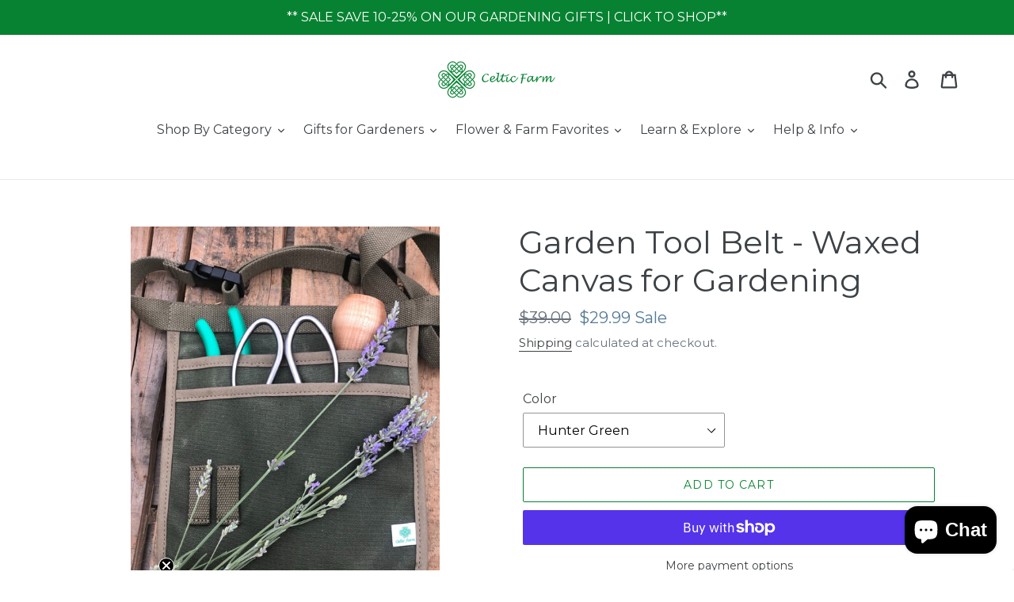

--- FILE ---
content_type: text/html; charset=utf-8
request_url: https://shop.thecelticfarm.com/collections/gardening-gifts-for-men/products/garden-tool-belt-the-ultimate-garden-tool-carrier
body_size: 117462
content:
<!doctype html>
<html class="no-js" lang="en">
<script>
if (window.location.href == "https://shop.thecelticfarm.com/products/womens-gardening-gloves-soft-split-leather-gloves") {
   window.location.href = 'https://shop.thecelticfarm.com/collections/gardening-apparel'; 
}
</script>
<head>
  <meta charset="utf-8">
  <meta http-equiv="X-UA-Compatible" content="IE=edge,chrome=1">
                  <meta name="msvalidate.01" content="7F82A0F744454D38DD732CC6C4B0F080" />
  <meta name="viewport" content="width=device-width,initial-scale=1">
  <meta name="theme-color" content="#078232">
  <link rel="canonical" href="https://shop.thecelticfarm.com/products/garden-tool-belt-the-ultimate-garden-tool-carrier"><link rel="shortcut icon" href="//shop.thecelticfarm.com/cdn/shop/files/Celtic_Farm_Icon_3802528b-374f-4162-9894-d0d1dabbfa3e_32x32.png?v=1614295872" type="image/png"><title>Garden Tool Belt - Waxed Canvas for Gardening
&ndash; The Celtic Farm</title><meta name="description" content="Unique, Waxed Canvas Gardening Belt and Carrier &quot;I just love using this while I garden! It’s a very good quality and very comfortable to wear.&quot; - Patricia Waterproof Garden Tool Pouch With Two Pockets and a Cotton Webbing Belt (Tools not included) Custom design by gardeners for gardeners Our garden tool belt is made of"><!-- /snippets/social-meta-tags.liquid -->




<meta property="og:site_name" content="The Celtic Farm">
<meta property="og:url" content="https://shop.thecelticfarm.com/products/garden-tool-belt-the-ultimate-garden-tool-carrier">
<meta property="og:title" content="Garden Tool Belt - Waxed Canvas for Gardening">
<meta property="og:type" content="product">
<meta property="og:description" content="Unique, Waxed Canvas Gardening Belt and Carrier &quot;I just love using this while I garden! It’s a very good quality and very comfortable to wear.&quot; - Patricia Waterproof Garden Tool Pouch With Two Pockets and a Cotton Webbing Belt (Tools not included) Custom design by gardeners for gardeners Our garden tool belt is made of">

  <meta property="og:price:amount" content="29.99">
  <meta property="og:price:currency" content="USD">

<meta property="og:image" content="http://shop.thecelticfarm.com/cdn/shop/products/garden-tool-belt-waxed-canvas-for-gardening-496974_1200x1200.jpg?v=1682337151"><meta property="og:image" content="http://shop.thecelticfarm.com/cdn/shop/products/garden-tool-belt-waxed-canvas-for-gardening-633606_1200x1200.jpg?v=1682337151"><meta property="og:image" content="http://shop.thecelticfarm.com/cdn/shop/products/garden-tool-belt-waxed-canvas-for-gardening-646184_1200x1200.jpg?v=1682337151">
<meta property="og:image:secure_url" content="https://shop.thecelticfarm.com/cdn/shop/products/garden-tool-belt-waxed-canvas-for-gardening-496974_1200x1200.jpg?v=1682337151"><meta property="og:image:secure_url" content="https://shop.thecelticfarm.com/cdn/shop/products/garden-tool-belt-waxed-canvas-for-gardening-633606_1200x1200.jpg?v=1682337151"><meta property="og:image:secure_url" content="https://shop.thecelticfarm.com/cdn/shop/products/garden-tool-belt-waxed-canvas-for-gardening-646184_1200x1200.jpg?v=1682337151">


  <meta name="twitter:site" content="@thecelticfarm">

<meta name="twitter:card" content="summary_large_image">
<meta name="twitter:title" content="Garden Tool Belt - Waxed Canvas for Gardening">
<meta name="twitter:description" content="Unique, Waxed Canvas Gardening Belt and Carrier &quot;I just love using this while I garden! It’s a very good quality and very comfortable to wear.&quot; - Patricia Waterproof Garden Tool Pouch With Two Pockets and a Cotton Webbing Belt (Tools not included) Custom design by gardeners for gardeners Our garden tool belt is made of">


  <!--sw_cr_start--><link href="//shop.thecelticfarm.com/cdn/shop/t/1/assets/theme.scss.css?v=122736640135101332181762001528" rel="stylesheet" type="text/css" media="all" /><!--sw_cr_end-->

  <script>
    var theme = {
      breakpoints: {
        medium: 750,
        large: 990,
        widescreen: 1400
      },
      strings: {
        addToCart: "Add to cart",
        soldOut: "Sold out",
        unavailable: "Unavailable",
        regularPrice: "Regular price",
        salePrice: "Sale price",
        sale: "Sale",
        showMore: "Show More",
        showLess: "Show Less",
        addressError: "Error looking up that address",
        addressNoResults: "No results for that address",
        addressQueryLimit: "You have exceeded the Google API usage limit. Consider upgrading to a \u003ca href=\"https:\/\/developers.google.com\/maps\/premium\/usage-limits\"\u003ePremium Plan\u003c\/a\u003e.",
        authError: "There was a problem authenticating your Google Maps account.",
        newWindow: "Opens in a new window.",
        external: "Opens external website.",
        newWindowExternal: "Opens external website in a new window.",
        removeLabel: "Remove [product]",
        update: "Update",
        quantity: "Quantity",
        discountedTotal: "Discounted total",
        regularTotal: "Regular total",
        priceColumn: "See Price column for discount details.",
        quantityMinimumMessage: "Quantity must be 1 or more",
        cartError: "There was an error while updating your cart. Please try again.",
        removedItemMessage: "Removed \u003cspan class=\"cart__removed-product-details\"\u003e([quantity]) [link]\u003c\/span\u003e from your cart.",
        unitPrice: "Unit price",
        unitPriceSeparator: "per",
        oneCartCount: "1 item",
        otherCartCount: "[count] items",
        quantityLabel: "Quantity: [count]"
      },
      moneyFormat: "${{amount}}",
      moneyFormatWithCurrency: "${{amount}} USD"
    }

    document.documentElement.className = document.documentElement.className.replace('no-js', 'js');
  </script><script src="//shop.thecelticfarm.com/cdn/shop/t/1/assets/lazysizes.js?v=94224023136283657951573394993" async="async"></script>
  <script src="//shop.thecelticfarm.com/cdn/shop/t/1/assets/vendor.js?v=12001839194546984181573394995" defer="defer"></script>
  <script src="//shop.thecelticfarm.com/cdn/shop/t/1/assets/theme.js?v=183360289219762203611573394994" defer="defer"></script>

  <script>
  window.moneyFormat = "${{amount}}";
  window.GloboMoneyFormat = "${{amount}}";
  window.GloboMoneyWithCurrencyFormat = "${{amount}} USD";
  window.shopCurrency = "USD";
  window.isMultiCurrency = false;
  window.assetsUrl = '//shop.thecelticfarm.com/cdn/shop/t/1/assets/';
  window.filesUrl = '//shop.thecelticfarm.com/cdn/shop/files/';
  var page_id = 0;
  var GloboFilterConfig = {
    api: {
      filterUrl: "https://filter-v6.globosoftware.net/filter",
      searchUrl: "https://filter-v6.globosoftware.net/search",
      url: "https://filter-v6.globosoftware.net",
    },
    shop: {
      name: "The Celtic Farm",
      url: "https://shop.thecelticfarm.com",
      domain: "the-celtic-farm.myshopify.com",
      is_multicurrency: false,
      currency: "USD",
      cur_currency: "USD",
      cur_locale: "en",
      locale: "en",
      product_image: {width: 360, height: 504},
      no_image_url: "https://cdn.shopify.com/s/images/themes/product-1.png",
      themeStoreId: 796,
      swatches: null,
      translation: {"default":{"search":{"suggestions":"Suggestions","collections":"Collections","pages":"Pages","product":"Product","products":"Products","view_all":"Search for","not_found":"Sorry, nothing found for"},"form":{"title":"Search Products","submit":"Search"},"filter":{"filter_by":"Filter By","clear_all":"Clear All","view":"View","clear":"Clear","in_stock":"In Stock","out_of_stock":"Out of Stock","ready_to_ship":"Ready to ship","search":"Search options"},"sort":{"sort_by":"Sort By","manually":"Featured","availability_in_stock_first":"Availability","relevance":"Relevance","best_selling":"Best Selling","alphabetically_a_z":"Alphabetically, A-Z","alphabetically_z_a":"Alphabetically, Z-A","price_low_to_high":"Price, low to high","price_high_to_low":"Price, high to low","date_new_to_old":"Date, new to old","date_old_to_new":"Date, old to new","sale_off":"% Sale off"},"product":{"add_to_cart":"Add to cart","unavailable":"Unavailable","sold_out":"Sold out","sale":"Sale","load_more":"Load more","limit":"Show","search":"Search products","no_results":"Sorry, there are no products in this collection"}}},
      redirects: null,
      images: ["1603018601.png","swift_bk_1603018601.png"],
      settings: {"color_text":"#3d4246","color_body_text":"#69727b","color_sale_text":"#557b97","color_button":"#078232","color_button_text":"#fafafa","color_small_button_text_border":"#3d4246","color_text_field_text":"#000000","color_text_field_border":"#949494","color_text_field":"#ffffff","color_image_overlay_text":"#ffffff","color_image_overlay":"#3d4246","image_overlay_opacity":40,"color_borders":"#e8e9eb","color_body_bg":"#ffffff","type_header_font":{"error":"json not allowed for this object"},"type_header_base_size":30,"type_base_font":{"error":"json not allowed for this object"},"type_base_size":16,"type_bold_product_titles":true,"share_image":null,"share_facebook":true,"share_twitter":true,"share_pinterest":true,"social_twitter_link":"https:\/\/twitter.com\/thecelticfarm","social_facebook_link":"https:\/\/business.facebook.com\/celticfarmloomis\/","social_pinterest_link":"","social_instagram_link":"https:\/\/www.instagram.com\/thecelticfarm\/","social_tumblr_link":"","social_snapchat_link":"","social_youtube_link":"https:\/\/www.youtube.com\/channel\/UCGwHY52Hrf6LMxgIBap7oRQ","social_vimeo_link":"","favicon":"\/\/shop.thecelticfarm.com\/cdn\/shop\/files\/Celtic_Farm_Icon_3802528b-374f-4162-9894-d0d1dabbfa3e.png?v=1614295872","enable_ajax":true,"checkout_header_image":null,"checkout_logo_image":null,"checkout_logo_position":"left","checkout_logo_size":"medium","checkout_body_background_image":null,"checkout_body_background_color":"#fff","checkout_input_background_color_mode":"white","checkout_sidebar_background_image":null,"checkout_sidebar_background_color":"#fafafa","checkout_heading_font":"-apple-system, BlinkMacSystemFont, 'Segoe UI', Roboto, Helvetica, Arial, sans-serif, 'Apple Color Emoji', 'Segoe UI Emoji', 'Segoe UI Symbol'","checkout_body_font":"-apple-system, BlinkMacSystemFont, 'Segoe UI', Roboto, Helvetica, Arial, sans-serif, 'Apple Color Emoji', 'Segoe UI Emoji', 'Segoe UI Symbol'","checkout_accent_color":"#197bbd","checkout_button_color":"#197bbd","checkout_error_color":"#e32c2b","customer_layout":"customer_area"},
      home_filter: false,
      page: "product",
      layout: "app"
    },
    special_countries: null,
    year_make_model: {
      id: null
    },
    filter: {
      id: {"default":38720}[page_id] || {"default":38720}['default'] || 0,
      layout: 1,
      showCount: 1,
      isLoadMore: 0,
      search: true,
      filter_on_search_page: true
    },
    collection: {
      id:0,
      handle:'',
      sort: 'best-selling',
      tags: null,
      vendor: null,
      type: null,
      term: null,
      limit: 12,
      products_count: 63
    },
    customer: false,
    selector: {
      sortBy: '#SortBy',
      pagination: '.pagination, #gf_pagination_wrap',
      products: '.grid--view-items, .list-view-items'
    }
  };

</script>
<script defer src="//shop.thecelticfarm.com/cdn/shop/t/1/assets/v5.globo.filter.lib.js?v=3271485680112574611622501463"></script>

<link rel="preload stylesheet" href="//shop.thecelticfarm.com/cdn/shop/t/1/assets/v5.globo.search.css?v=78473926071584386591622501466" as="style">



<script>window.performance && window.performance.mark && window.performance.mark('shopify.content_for_header.start');</script><meta name="google-site-verification" content="bjwUmIZOqMkpOLFoq16sRZyTqJiidqSz2o99Uqw4eos">
<meta id="shopify-digital-wallet" name="shopify-digital-wallet" content="/25382256695/digital_wallets/dialog">
<meta name="shopify-checkout-api-token" content="659c8d0d292baa9e46cd6c714a2ddfcb">
<meta id="in-context-paypal-metadata" data-shop-id="25382256695" data-venmo-supported="false" data-environment="production" data-locale="en_US" data-paypal-v4="true" data-currency="USD">
<link rel="alternate" type="application/json+oembed" href="https://shop.thecelticfarm.com/products/garden-tool-belt-the-ultimate-garden-tool-carrier.oembed">
<script async="async" src="/checkouts/internal/preloads.js?locale=en-US"></script>
<link rel="preconnect" href="https://shop.app" crossorigin="anonymous">
<script async="async" src="https://shop.app/checkouts/internal/preloads.js?locale=en-US&shop_id=25382256695" crossorigin="anonymous"></script>
<script id="apple-pay-shop-capabilities" type="application/json">{"shopId":25382256695,"countryCode":"US","currencyCode":"USD","merchantCapabilities":["supports3DS"],"merchantId":"gid:\/\/shopify\/Shop\/25382256695","merchantName":"The Celtic Farm","requiredBillingContactFields":["postalAddress","email"],"requiredShippingContactFields":["postalAddress","email"],"shippingType":"shipping","supportedNetworks":["visa","masterCard","amex","discover","elo","jcb"],"total":{"type":"pending","label":"The Celtic Farm","amount":"1.00"},"shopifyPaymentsEnabled":true,"supportsSubscriptions":true}</script>
<script id="shopify-features" type="application/json">{"accessToken":"659c8d0d292baa9e46cd6c714a2ddfcb","betas":["rich-media-storefront-analytics"],"domain":"shop.thecelticfarm.com","predictiveSearch":true,"shopId":25382256695,"locale":"en"}</script>
<script>var Shopify = Shopify || {};
Shopify.shop = "the-celtic-farm.myshopify.com";
Shopify.locale = "en";
Shopify.currency = {"active":"USD","rate":"1.0"};
Shopify.country = "US";
Shopify.theme = {"name":"Debut","id":79333523511,"schema_name":"Debut","schema_version":"14.2.0","theme_store_id":796,"role":"main"};
Shopify.theme.handle = "null";
Shopify.theme.style = {"id":null,"handle":null};
Shopify.cdnHost = "shop.thecelticfarm.com/cdn";
Shopify.routes = Shopify.routes || {};
Shopify.routes.root = "/";</script>
<script type="module">!function(o){(o.Shopify=o.Shopify||{}).modules=!0}(window);</script>
<script>!function(o){function n(){var o=[];function n(){o.push(Array.prototype.slice.apply(arguments))}return n.q=o,n}var t=o.Shopify=o.Shopify||{};t.loadFeatures=n(),t.autoloadFeatures=n()}(window);</script>
<script>
  window.ShopifyPay = window.ShopifyPay || {};
  window.ShopifyPay.apiHost = "shop.app\/pay";
  window.ShopifyPay.redirectState = null;
</script>
<script id="shop-js-analytics" type="application/json">{"pageType":"product"}</script>
<script defer="defer" async type="module" src="//shop.thecelticfarm.com/cdn/shopifycloud/shop-js/modules/v2/client.init-shop-cart-sync_C5BV16lS.en.esm.js"></script>
<script defer="defer" async type="module" src="//shop.thecelticfarm.com/cdn/shopifycloud/shop-js/modules/v2/chunk.common_CygWptCX.esm.js"></script>
<script type="module">
  await import("//shop.thecelticfarm.com/cdn/shopifycloud/shop-js/modules/v2/client.init-shop-cart-sync_C5BV16lS.en.esm.js");
await import("//shop.thecelticfarm.com/cdn/shopifycloud/shop-js/modules/v2/chunk.common_CygWptCX.esm.js");

  window.Shopify.SignInWithShop?.initShopCartSync?.({"fedCMEnabled":true,"windoidEnabled":true});

</script>
<script>
  window.Shopify = window.Shopify || {};
  if (!window.Shopify.featureAssets) window.Shopify.featureAssets = {};
  window.Shopify.featureAssets['shop-js'] = {"shop-cart-sync":["modules/v2/client.shop-cart-sync_ZFArdW7E.en.esm.js","modules/v2/chunk.common_CygWptCX.esm.js"],"init-fed-cm":["modules/v2/client.init-fed-cm_CmiC4vf6.en.esm.js","modules/v2/chunk.common_CygWptCX.esm.js"],"shop-button":["modules/v2/client.shop-button_tlx5R9nI.en.esm.js","modules/v2/chunk.common_CygWptCX.esm.js"],"shop-cash-offers":["modules/v2/client.shop-cash-offers_DOA2yAJr.en.esm.js","modules/v2/chunk.common_CygWptCX.esm.js","modules/v2/chunk.modal_D71HUcav.esm.js"],"init-windoid":["modules/v2/client.init-windoid_sURxWdc1.en.esm.js","modules/v2/chunk.common_CygWptCX.esm.js"],"shop-toast-manager":["modules/v2/client.shop-toast-manager_ClPi3nE9.en.esm.js","modules/v2/chunk.common_CygWptCX.esm.js"],"init-shop-email-lookup-coordinator":["modules/v2/client.init-shop-email-lookup-coordinator_B8hsDcYM.en.esm.js","modules/v2/chunk.common_CygWptCX.esm.js"],"init-shop-cart-sync":["modules/v2/client.init-shop-cart-sync_C5BV16lS.en.esm.js","modules/v2/chunk.common_CygWptCX.esm.js"],"avatar":["modules/v2/client.avatar_BTnouDA3.en.esm.js"],"pay-button":["modules/v2/client.pay-button_FdsNuTd3.en.esm.js","modules/v2/chunk.common_CygWptCX.esm.js"],"init-customer-accounts":["modules/v2/client.init-customer-accounts_DxDtT_ad.en.esm.js","modules/v2/client.shop-login-button_C5VAVYt1.en.esm.js","modules/v2/chunk.common_CygWptCX.esm.js","modules/v2/chunk.modal_D71HUcav.esm.js"],"init-shop-for-new-customer-accounts":["modules/v2/client.init-shop-for-new-customer-accounts_ChsxoAhi.en.esm.js","modules/v2/client.shop-login-button_C5VAVYt1.en.esm.js","modules/v2/chunk.common_CygWptCX.esm.js","modules/v2/chunk.modal_D71HUcav.esm.js"],"shop-login-button":["modules/v2/client.shop-login-button_C5VAVYt1.en.esm.js","modules/v2/chunk.common_CygWptCX.esm.js","modules/v2/chunk.modal_D71HUcav.esm.js"],"init-customer-accounts-sign-up":["modules/v2/client.init-customer-accounts-sign-up_CPSyQ0Tj.en.esm.js","modules/v2/client.shop-login-button_C5VAVYt1.en.esm.js","modules/v2/chunk.common_CygWptCX.esm.js","modules/v2/chunk.modal_D71HUcav.esm.js"],"shop-follow-button":["modules/v2/client.shop-follow-button_Cva4Ekp9.en.esm.js","modules/v2/chunk.common_CygWptCX.esm.js","modules/v2/chunk.modal_D71HUcav.esm.js"],"checkout-modal":["modules/v2/client.checkout-modal_BPM8l0SH.en.esm.js","modules/v2/chunk.common_CygWptCX.esm.js","modules/v2/chunk.modal_D71HUcav.esm.js"],"lead-capture":["modules/v2/client.lead-capture_Bi8yE_yS.en.esm.js","modules/v2/chunk.common_CygWptCX.esm.js","modules/v2/chunk.modal_D71HUcav.esm.js"],"shop-login":["modules/v2/client.shop-login_D6lNrXab.en.esm.js","modules/v2/chunk.common_CygWptCX.esm.js","modules/v2/chunk.modal_D71HUcav.esm.js"],"payment-terms":["modules/v2/client.payment-terms_CZxnsJam.en.esm.js","modules/v2/chunk.common_CygWptCX.esm.js","modules/v2/chunk.modal_D71HUcav.esm.js"]};
</script>
<script>(function() {
  var isLoaded = false;
  function asyncLoad() {
    if (isLoaded) return;
    isLoaded = true;
    var urls = ["https:\/\/loox.io\/widget\/4JZOZolkyO\/loox.1577454567697.js?shop=the-celtic-farm.myshopify.com","https:\/\/bingshoppingtool-t2app-prod.trafficmanager.net\/uet\/tracking_script?shop=the-celtic-farm.myshopify.com","\/\/shopify.privy.com\/widget.js?shop=the-celtic-farm.myshopify.com","\/\/cdn.shopify.com\/proxy\/187961a79592240311c236b1927c30c114df8fac91fb912f8ce6e2c809c1ed6a\/static.cdn.printful.com\/static\/js\/external\/shopify-product-customizer.js?v=0.28\u0026shop=the-celtic-farm.myshopify.com\u0026sp-cache-control=cHVibGljLCBtYXgtYWdlPTkwMA","https:\/\/cdn.nfcube.com\/instafeed-93fc0eb631d386eadd196eaf7ad25e84.js?shop=the-celtic-farm.myshopify.com","https:\/\/egw-app.herokuapp.com\/get_script\/e777146a164811ef9e6d8a61ed44e0e7.js?v=830085\u0026shop=the-celtic-farm.myshopify.com","https:\/\/na.shgcdn3.com\/pixel-collector.js?shop=the-celtic-farm.myshopify.com"];
    for (var i = 0; i < urls.length; i++) {
      var s = document.createElement('script');
      s.type = 'text/javascript';
      s.async = true;
      s.src = urls[i];
      var x = document.getElementsByTagName('script')[0];
      x.parentNode.insertBefore(s, x);
    }
  };
  if(window.attachEvent) {
    window.attachEvent('onload', asyncLoad);
  } else {
    window.addEventListener('load', asyncLoad, false);
  }
})();</script>
<script id="__st">var __st={"a":25382256695,"offset":-28800,"reqid":"fc008d86-b99e-4d88-b895-07d573f18f58-1768826132","pageurl":"shop.thecelticfarm.com\/collections\/gardening-gifts-for-men\/products\/garden-tool-belt-the-ultimate-garden-tool-carrier","u":"e3b7748e7dff","p":"product","rtyp":"product","rid":4635406172215};</script>
<script>window.ShopifyPaypalV4VisibilityTracking = true;</script>
<script id="captcha-bootstrap">!function(){'use strict';const t='contact',e='account',n='new_comment',o=[[t,t],['blogs',n],['comments',n],[t,'customer']],c=[[e,'customer_login'],[e,'guest_login'],[e,'recover_customer_password'],[e,'create_customer']],r=t=>t.map((([t,e])=>`form[action*='/${t}']:not([data-nocaptcha='true']) input[name='form_type'][value='${e}']`)).join(','),a=t=>()=>t?[...document.querySelectorAll(t)].map((t=>t.form)):[];function s(){const t=[...o],e=r(t);return a(e)}const i='password',u='form_key',d=['recaptcha-v3-token','g-recaptcha-response','h-captcha-response',i],f=()=>{try{return window.sessionStorage}catch{return}},m='__shopify_v',_=t=>t.elements[u];function p(t,e,n=!1){try{const o=window.sessionStorage,c=JSON.parse(o.getItem(e)),{data:r}=function(t){const{data:e,action:n}=t;return t[m]||n?{data:e,action:n}:{data:t,action:n}}(c);for(const[e,n]of Object.entries(r))t.elements[e]&&(t.elements[e].value=n);n&&o.removeItem(e)}catch(o){console.error('form repopulation failed',{error:o})}}const l='form_type',E='cptcha';function T(t){t.dataset[E]=!0}const w=window,h=w.document,L='Shopify',v='ce_forms',y='captcha';let A=!1;((t,e)=>{const n=(g='f06e6c50-85a8-45c8-87d0-21a2b65856fe',I='https://cdn.shopify.com/shopifycloud/storefront-forms-hcaptcha/ce_storefront_forms_captcha_hcaptcha.v1.5.2.iife.js',D={infoText:'Protected by hCaptcha',privacyText:'Privacy',termsText:'Terms'},(t,e,n)=>{const o=w[L][v],c=o.bindForm;if(c)return c(t,g,e,D).then(n);var r;o.q.push([[t,g,e,D],n]),r=I,A||(h.body.append(Object.assign(h.createElement('script'),{id:'captcha-provider',async:!0,src:r})),A=!0)});var g,I,D;w[L]=w[L]||{},w[L][v]=w[L][v]||{},w[L][v].q=[],w[L][y]=w[L][y]||{},w[L][y].protect=function(t,e){n(t,void 0,e),T(t)},Object.freeze(w[L][y]),function(t,e,n,w,h,L){const[v,y,A,g]=function(t,e,n){const i=e?o:[],u=t?c:[],d=[...i,...u],f=r(d),m=r(i),_=r(d.filter((([t,e])=>n.includes(e))));return[a(f),a(m),a(_),s()]}(w,h,L),I=t=>{const e=t.target;return e instanceof HTMLFormElement?e:e&&e.form},D=t=>v().includes(t);t.addEventListener('submit',(t=>{const e=I(t);if(!e)return;const n=D(e)&&!e.dataset.hcaptchaBound&&!e.dataset.recaptchaBound,o=_(e),c=g().includes(e)&&(!o||!o.value);(n||c)&&t.preventDefault(),c&&!n&&(function(t){try{if(!f())return;!function(t){const e=f();if(!e)return;const n=_(t);if(!n)return;const o=n.value;o&&e.removeItem(o)}(t);const e=Array.from(Array(32),(()=>Math.random().toString(36)[2])).join('');!function(t,e){_(t)||t.append(Object.assign(document.createElement('input'),{type:'hidden',name:u})),t.elements[u].value=e}(t,e),function(t,e){const n=f();if(!n)return;const o=[...t.querySelectorAll(`input[type='${i}']`)].map((({name:t})=>t)),c=[...d,...o],r={};for(const[a,s]of new FormData(t).entries())c.includes(a)||(r[a]=s);n.setItem(e,JSON.stringify({[m]:1,action:t.action,data:r}))}(t,e)}catch(e){console.error('failed to persist form',e)}}(e),e.submit())}));const S=(t,e)=>{t&&!t.dataset[E]&&(n(t,e.some((e=>e===t))),T(t))};for(const o of['focusin','change'])t.addEventListener(o,(t=>{const e=I(t);D(e)&&S(e,y())}));const B=e.get('form_key'),M=e.get(l),P=B&&M;t.addEventListener('DOMContentLoaded',(()=>{const t=y();if(P)for(const e of t)e.elements[l].value===M&&p(e,B);[...new Set([...A(),...v().filter((t=>'true'===t.dataset.shopifyCaptcha))])].forEach((e=>S(e,t)))}))}(h,new URLSearchParams(w.location.search),n,t,e,['guest_login'])})(!0,!0)}();</script>
<script integrity="sha256-4kQ18oKyAcykRKYeNunJcIwy7WH5gtpwJnB7kiuLZ1E=" data-source-attribution="shopify.loadfeatures" defer="defer" src="//shop.thecelticfarm.com/cdn/shopifycloud/storefront/assets/storefront/load_feature-a0a9edcb.js" crossorigin="anonymous"></script>
<script crossorigin="anonymous" defer="defer" src="//shop.thecelticfarm.com/cdn/shopifycloud/storefront/assets/shopify_pay/storefront-65b4c6d7.js?v=20250812"></script>
<script data-source-attribution="shopify.dynamic_checkout.dynamic.init">var Shopify=Shopify||{};Shopify.PaymentButton=Shopify.PaymentButton||{isStorefrontPortableWallets:!0,init:function(){window.Shopify.PaymentButton.init=function(){};var t=document.createElement("script");t.src="https://shop.thecelticfarm.com/cdn/shopifycloud/portable-wallets/latest/portable-wallets.en.js",t.type="module",document.head.appendChild(t)}};
</script>
<script data-source-attribution="shopify.dynamic_checkout.buyer_consent">
  function portableWalletsHideBuyerConsent(e){var t=document.getElementById("shopify-buyer-consent"),n=document.getElementById("shopify-subscription-policy-button");t&&n&&(t.classList.add("hidden"),t.setAttribute("aria-hidden","true"),n.removeEventListener("click",e))}function portableWalletsShowBuyerConsent(e){var t=document.getElementById("shopify-buyer-consent"),n=document.getElementById("shopify-subscription-policy-button");t&&n&&(t.classList.remove("hidden"),t.removeAttribute("aria-hidden"),n.addEventListener("click",e))}window.Shopify?.PaymentButton&&(window.Shopify.PaymentButton.hideBuyerConsent=portableWalletsHideBuyerConsent,window.Shopify.PaymentButton.showBuyerConsent=portableWalletsShowBuyerConsent);
</script>
<script>
  function portableWalletsCleanup(e){e&&e.src&&console.error("Failed to load portable wallets script "+e.src);var t=document.querySelectorAll("shopify-accelerated-checkout .shopify-payment-button__skeleton, shopify-accelerated-checkout-cart .wallet-cart-button__skeleton"),e=document.getElementById("shopify-buyer-consent");for(let e=0;e<t.length;e++)t[e].remove();e&&e.remove()}function portableWalletsNotLoadedAsModule(e){e instanceof ErrorEvent&&"string"==typeof e.message&&e.message.includes("import.meta")&&"string"==typeof e.filename&&e.filename.includes("portable-wallets")&&(window.removeEventListener("error",portableWalletsNotLoadedAsModule),window.Shopify.PaymentButton.failedToLoad=e,"loading"===document.readyState?document.addEventListener("DOMContentLoaded",window.Shopify.PaymentButton.init):window.Shopify.PaymentButton.init())}window.addEventListener("error",portableWalletsNotLoadedAsModule);
</script>

<script type="module" src="https://shop.thecelticfarm.com/cdn/shopifycloud/portable-wallets/latest/portable-wallets.en.js" onError="portableWalletsCleanup(this)" crossorigin="anonymous"></script>
<script nomodule>
  document.addEventListener("DOMContentLoaded", portableWalletsCleanup);
</script>

<link id="shopify-accelerated-checkout-styles" rel="stylesheet" media="screen" href="https://shop.thecelticfarm.com/cdn/shopifycloud/portable-wallets/latest/accelerated-checkout-backwards-compat.css" crossorigin="anonymous">
<style id="shopify-accelerated-checkout-cart">
        #shopify-buyer-consent {
  margin-top: 1em;
  display: inline-block;
  width: 100%;
}

#shopify-buyer-consent.hidden {
  display: none;
}

#shopify-subscription-policy-button {
  background: none;
  border: none;
  padding: 0;
  text-decoration: underline;
  font-size: inherit;
  cursor: pointer;
}

#shopify-subscription-policy-button::before {
  box-shadow: none;
}

      </style>

<script>window.performance && window.performance.mark && window.performance.mark('shopify.content_for_header.end');</script><script>var loox_global_hash = '1768824336605';</script><script>var visitor_level_referral = {"active":true,"rtl":false,"position":"right","button_text":"Get $5","button_bg_color":"007c43","button_text_color":"FFFFFF","display_on_home_page":true,"display_on_product_page":true,"display_on_cart_page":true,"display_on_other_pages":true,"hide_on_mobile":false,"sidebar_visible":true,"orientation":"default","border_radius":{"key":"extraRounded","value":"16px","label":"Extra Rounded"}};
</script><style>.loox-reviews-default { max-width: 1200px; margin: 0 auto; }.loox-rating .loox-icon { color:#008030; }
:root { --lxs-rating-icon-color: #008030; }</style>
  <!-- Facebook Pixel Code -->
<script>
  !function(f,b,e,v,n,t,s)
  {if(f.fbq)return;n=f.fbq=function(){n.callMethod?
  n.callMethod.apply(n,arguments):n.queue.push(arguments)};
  if(!f._fbq)f._fbq=n;n.push=n;n.loaded=!0;n.version='2.0';
  n.queue=[];t=b.createElement(e);t.async=!0;
  t.src=v;s=b.getElementsByTagName(e)[0];
  s.parentNode.insertBefore(t,s)}(window, document,'script',
  'https://connect.facebook.net/en_US/fbevents.js');
  fbq('init', '1012297575774609');
  fbq('track', 'PageView');
</script>
<noscript><img data-swift-lazy="1" loading="lazy" height="1" width="1" style="display:none"
  src="https://www.facebook.com/tr?id=1012297575774609&ev=PageView&noscript=1"
/></noscript>
<!-- End Facebook Pixel Code -->

 <script>
 let ps_apiURI = "https://swift-api.perfectapps.io/api";
 let ps_storeUrl = "https://swift.perfectapps.io";
 let ps_productId = "4635406172215";
 </script> 
  
  
 






 
 
 
  
<!-- "snippets/pagefly-header.liquid" was not rendered, the associated app was uninstalled -->
 
  

<script type="text/javascript">
  
    window.SHG_CUSTOMER = null;
  
</script>




  <link rel="preconnect" href="https://cdn.getshogun.com">
<link rel="dns-prefetch" href="https://cdn.getshogun.com">
<link rel="preconnect" href="https://i.shgcdn.com">
<link rel="dns-prefetch" href="https://i.shgcdn.com">


<meta name="shogun_placeholder" content="shogun_placeholder" />












<script>
  document.addEventListener("DOMContentLoaded", function(event) {
    const style = document.getElementById('wsg-custom-style');
    if (typeof window.isWsgCustomer != "undefined" && isWsgCustomer) {
      style.innerHTML = `
        ${style.innerHTML} 
        /* A friend of hideWsg - this will _show_ only for wsg customers. Add class to an element to use */
        .showWsg {
          display: unset;
        }
        /* wholesale only CSS */
        .additional-checkout-buttons, .shopify-payment-button {
          display: none !important;
        }
        .wsg-proxy-container select {
          background-color: 
          ${
        document.querySelector('input').style.backgroundColor
          ? document.querySelector('input').style.backgroundColor
          : 'white'
        } !important;
        }
      `;
    } else {
      style.innerHTML = `
        ${style.innerHTML}
        /* Add CSS rules here for NOT wsg customers - great to hide elements from retail when we can't access the code driving the element */
        
      `;
    }

    if (typeof window.embedButtonBg !== undefined && typeof window.embedButtonText !== undefined && window.embedButtonBg !== window.embedButtonText) {
      style.innerHTML = `
        ${style.innerHTML}
        .wsg-button-fix {
          background: ${embedButtonBg} !important;
          border-color: ${embedButtonBg} !important;
          color: ${embedButtonText} !important;
        }
      `;
    }

    // =========================
    //         CUSTOM JS
    // ==========================
    if (document.querySelector(".wsg-proxy-container")) {
      initNodeObserver(wsgCustomJs);
    }
  })

  function wsgCustomJs() {

    // update button classes
    const button = document.querySelectorAll(".wsg-button-fix");
    let buttonClass = "xxButtonClassesHerexx";
    buttonClass = buttonClass.split(" ");
    for (let i = 0; i < button.length; i++) {
      button[i].classList.add(... buttonClass);
    }

    // wsgCustomJs window placeholder
    // update secondary btn color on proxy cart
    if (document.getElementById("wsg-checkout-one")) {
      const checkoutButton = document.getElementById("wsg-checkout-one");
      let wsgBtnColor = window.getComputedStyle(checkoutButton).backgroundColor;
      let wsgBtnBackground = "none";
      let wsgBtnBorder = "thin solid " + wsgBtnColor;
      let wsgBtnPadding = window.getComputedStyle(checkoutButton).padding;
      let spofBtn = document.querySelectorAll(".spof-btn");
      for (let i = 0; i < spofBtn.length; i++) {
        spofBtn[i].style.background = wsgBtnBackground;
        spofBtn[i].style.color = wsgBtnColor;
        spofBtn[i].style.border = wsgBtnBorder;
        spofBtn[i].style.padding = wsgBtnPadding;
      }
    }

    // update Quick Order Form label
    if (typeof window.embedSPOFLabel != "undefined" && embedSPOFLabel) {
      document.querySelectorAll(".spof-btn").forEach(function(spofBtn) {
        spofBtn.removeAttribute("data-translation-selector");
        spofBtn.innerHTML = embedSPOFLabel;
      });
    }
  }

  function initNodeObserver(onChangeNodeCallback) {

    // Select the node that will be observed for mutations
    const targetNode = document.querySelector(".wsg-proxy-container");

    // Options for the observer (which mutations to observe)
    const config = {
      attributes: true,
      childList: true,
      subtree: true
    };

    // Callback function to execute when mutations are observed
    const callback = function(mutationsList, observer) {
      for (const mutation of mutationsList) {
        if (mutation.type === 'childList') {
          onChangeNodeCallback();
          observer.disconnect();
        }
      }
    };

    // Create an observer instance linked to the callback function
    const observer = new MutationObserver(callback);

    // Start observing the target node for configured mutations
    observer.observe(targetNode, config);
  }
</script>


<style id="wsg-custom-style">
  /* A friend of hideWsg - this will _show_ only for wsg customers. Add class to an element to use */
  .showWsg {
    display: none;
  }
  /* Signup/login */
  #wsg-signup select,
  #wsg-signup input,
  #wsg-signup textarea {
    height: 46px;
    border: thin solid #d1d1d1;
    padding: 6px 10px;
  }
  #wsg-signup textarea {
    min-height: 100px;
  }
  .wsg-login-input {
    height: 46px;
    border: thin solid #d1d1d1;
    padding: 6px 10px;
  }
  #wsg-signup select {
  }
/*   Quick Order Form */
  .wsg-table td {
    border: none;
    min-width: 150px;
  }
  .wsg-table tr {
    border-bottom: thin solid #d1d1d1; 
    border-left: none;
  }
  .wsg-table input[type="number"] {
    border: thin solid #d1d1d1;
    padding: 5px 15px;
    min-height: 42px;
  }
  #wsg-spof-link a {
    text-decoration: inherit;
    color: inherit;
  }
  .wsg-proxy-container {
    margin-top: 0% !important;
  }
  @media screen and (max-width:768px){
    .wsg-proxy-container .wsg-table input[type="number"] {
        max-width: 80%; 
    }
    .wsg-center img {
      width: 50px !important;
    }
    .wsg-variant-price-area {
      min-width: 70px !important;
    }
  }
  /* Submit button */
  #wsg-cart-update{
    padding: 8px 10px;
    min-height: 45px;
    max-width: 100% !important;
  }
  .wsg-table {
    background: inherit !important;
  }
  .wsg-spof-container-main {
    background: inherit !important;
  }
  /* General fixes */
  .wsg-hide-prices {
    opacity: 0;
  }
  .wsg-ws-only .button {
    margin: 0;
  }
</style>
<!-- BEGIN app block: shopify://apps/wholesale-gorilla/blocks/wsg-header/c48d0487-dff9-41a4-94c8-ec6173fe8b8d -->

   
  




  <script>

  </script>












  <!-- check for wsg customer - this now downcases to compare so we are no longer concerned about case matching in tags -->


      
      
      
      
      
      <!-- ajax data -->
      
        
      
      <script>
        console.log("Wsg-header release 5.22.24")
        // here we need to check if we on a previw theme and set the shop config from the metafield
        
const wsgShopConfigMetafields = {
            
          
            
          
            
          
            
              shopConfig : {"btnClasses":"btn btn--small-wide","hideDomElements":[".hideWsg"],"wsgPriceSelectors":{"productPrice":["#ProductPrice-product-template",".price-item--sale",".price-item"],"collectionPrices":[".price-item--regular",".product-price__price",".price-item--sale",".price"]},"autoInstall":false,"wsgAjax":false,"wsgMultiAjax":false,"wsgAjaxSettings":{"price":"","linePrice":"","subtotal":"","checkoutBtn":""},"wsgSwatch":"","wsgAccountPageSelector":".section-header h1","wsgVolumeTable":".product-form__cart-submit","excludedSections":[],"productSelectors":[".product-card-item",".grid__item",".list-view-item"],"wsgQVSelector":[],"fileList":["layout/theme.liquid"],"wsgVersion":6,"installing":false,"themeId":79333523511},
            
          
}
        let wsgShopConfig = {"btnClasses":"btn btn--small-wide","hideDomElements":[".hideWsg"],"wsgPriceSelectors":{"productPrice":["#ProductPrice-product-template",".price-item--sale",".price-item"],"collectionPrices":[".price-item--regular",".product-price__price",".price-item--sale",".price"]},"autoInstall":false,"wsgAjax":false,"wsgMultiAjax":false,"wsgAjaxSettings":{"price":"","linePrice":"","subtotal":"","checkoutBtn":""},"wsgSwatch":"","wsgAccountPageSelector":".section-header h1","wsgVolumeTable":".product-form__cart-submit","excludedSections":[],"productSelectors":[".product-card-item",".grid__item",".list-view-item"],"wsgQVSelector":[],"fileList":["layout/theme.liquid"],"wsgVersion":6,"installing":false,"themeId":79333523511};
        if (window.Shopify.theme.role !== 'main') {
          const wsgShopConfigUnpublishedTheme = wsgShopConfigMetafields[`shopConfig${window.Shopify.theme.id}`];
          if (wsgShopConfigUnpublishedTheme) {
            wsgShopConfig = wsgShopConfigUnpublishedTheme;
          }
        }
        // ==========================================
        //      Set global liquid variables
        // ==========================================
        // general variables 1220
        var wsgVersion = 6.0;
        var wsgActive = true;
        // the permanent domain of the shop
        var shopPermanentDomain = 'the-celtic-farm.myshopify.com';
        const wsgShopOrigin = 'https://shop.thecelticfarm.com';
        const wsgThemeTemplate = 'product';
        //customer
        var isWsgCustomer = 
          false
        ;
        var wsgCustomerTags = null
        var wsgCustomerId = null
        // execution variables
        var wsgRunCollection;
        var wsgCollectionObserver;
        var wsgRunProduct;
        var wsgRunAccount;
        var wsgRunCart;
        var wsgRunSinglePage;
        var wsgRunSignup;
        var wsgRunSignupV2;
        var runProxy;
        // wsgData
        var wsgData = {"hostedStore":{"branding":{"shopName":"The Celtic Farm","isShowLogo":true},"accountPage":{"title":"My Account"},"cartPage":{"title":"Your Cart","description":"<p><br></p>"},"catalogPage":{"collections":[{"handle":"wholesale-best-sellers","id":"gid://shopify/Collection/281239027767","title":"Wholesale - Best Sellers"},{"handle":"wholesale-products","id":"gid://shopify/Collection/281201868855","title":"Wholesale Products"}],"hideSoldOut":true,"imageAspectRatio":"adaptToImage","numberOfColumns":4,"productsPerPage":24},"spofPage":{"description":"","title":"Quick Order Form"},"colorSettings":{"background":"#FFFFFF","primaryColor":"#000000","secondaryColor":"#FFFFFF","textColor":"#000000"},"footer":{"contactInformation":"<p><br></p>","termsOfService":false,"privacyPolicy":false},"bannerText":"You are logged in to your wholesale account.  "},"translations":{"custom":false,"enable":false,"language":"english","translateBasedOnMarket":true},"shop_preferences":{"cart":{"note":{"description":"","isRequired":false},"poNumber":{"isRequired":false,"isShow":false},"termsAndConditions":{"isEnable":false,"text":""}},"exclusionsAndLocksSettings":{"hidePrices":{"link":"","loginToViewPrices":false,"replacementText":""}},"transitions":{"installedTransitions":false,"showTransitions":false},"retailPrice":{"enable":false,"label":"MSRP","lowerOpacity":true,"strikethrough":false},"autoBackorder":false,"checkInventory":true,"customWholesaleDiscountLabel":"","draftNotification":true,"exclusions":[],"hideExclusions":true,"includeTaxInPriceRule":false,"lockedPages":[],"marketSetting":false,"minOrder":-1,"showShipPartial":false,"taxLabel":"","taxRate":-1},"page_styles":{"btnClasses":"","proxyMargin":0,"shipMargin":50},"volume_discounts":{"quantity_discounts":{"collections":[],"products":[]},"settings":{"product_price_table":{},"custom_messages":{"custom_banner":{"banner_default":true,"banner_input":"Spend {{$}}, receive {{%}} off of your order."},"custom_success":{"success_default":true,"success_input":"Congratulations! You received {{%}} off of your order!"}}},"discounts":[],"enabled":false},"shipping_rates":{"handlingFee":{"amount":-1,"label":""},"itemReservationOnInternational":{"isEnabledCustomReservationTime":false,"isReserveInventory":false,"reserveInventoryDays":60},"internationalMsg":{"message":"Because you are outside of our home country we will calculate your shipping and send you an invoice shortly.","title":"Thank you for your order!"},"localPickup":{"fee":-1,"instructions":"","isEnabled":false,"locations":[],"minOrderPrice":0,"pickupTime":""},"localDelivery":{"isEnabled":true,"minOrderPrice":0},"autoApplyLowestRate":true,"customShippingRateLabel":"","deliveryTime":"","fixedPercent":-1,"flatRate":-1,"freeShippingMin":-1,"ignoreAll":false,"ignoreCarrierRates":false,"ignoreShopifyFreeRates":false,"isIncludeLocalDeliveryInLowestRate":true,"redirectInternational":false,"useShopifyDefault":true},"single_page":{"collapseCollections":true,"isHideSPOFbtn":false,"isShowInventoryInfo":true,"isShowSku":true,"linkInCart":true,"menuAction":"exclude","message":"","spofButtonText":"Quick Order Form"},"net_orders":{"netRedirect":{"autoEmail":false,"message":"","title":"Thank you for your order!"},"autoPending":false,"defaultPaymentTermsTemplateId":"","enabled":false,"isEnabledCustomReservationTime":false,"isReserveInventory":false,"netTag":"","netTags":[],"reserveInventoryDays":60},"customer":{"signup":{"autoInvite":false,"autoTags":[],"taxExempt":true},"accountMessage":"<p><br></p>","accountPendingTitle":"Account Created!","loginMessage":"Log in to your wholesale account here.","redirectMessage":"Your account is under review. Keep an eye on your email! Once we approve your account, you will have access to our wholesale catalog. In the meantime, you can continue to shop our retail store."},"quantity":{"cart":{},"collections":[],"migratedToCurrent":false,"products":[]},"activeTags":["wholesale"],"hideDrafts":[],"server_link":"https://www.wholesalegorilla.app/shop_assets/wsg-index.js","tier":"essential","updateShopAnalyticsJobId":55525,"isPauseShop":false,"installStatus":"hosted"}
        var wsgTier = 'essential'
        // AJAX variables
        var wsgRunAjax;
        var wsgAjaxCart;
        // product variables
        var wsgCollectionsList = [{"id":261534777399,"handle":"all-1","title":"All","updated_at":"2026-01-19T04:12:05-08:00","body_html":"A full list of all our wonderful products","published_at":"2021-07-17T06:02:25-07:00","sort_order":"manual","template_suffix":"","disjunctive":false,"rules":[{"column":"variant_price","relation":"greater_than","condition":"0"},{"column":"type","relation":"not_equals","condition":"Floral Bouquet"}],"published_scope":"web"},{"id":268888408119,"handle":"all","title":"All","updated_at":"2026-01-19T04:12:05-08:00","body_html":"","published_at":"2024-02-11T08:33:29-08:00","sort_order":"manual","template_suffix":"","disjunctive":false,"rules":[{"column":"variant_price","relation":"greater_than","condition":"0"},{"column":"type","relation":"not_equals","condition":"Floral Bouquet"}],"published_scope":"web"},{"id":262692339767,"handle":"all-gardening-gear","title":"All Gardening Gear","updated_at":"2026-01-19T04:12:05-08:00","body_html":"An assortment of all our top gardening items including tools, gift boxes, apparel and other goods.","published_at":"2022-02-02T06:19:57-08:00","sort_order":"manual","template_suffix":"","disjunctive":true,"rules":[{"column":"tag","relation":"equals","condition":"gardening"},{"column":"tag","relation":"equals","condition":"apparel"},{"column":"tag","relation":"equals","condition":"tools"},{"column":"tag","relation":"equals","condition":"haws watering cans"}],"published_scope":"global","image":{"created_at":"2023-04-24T04:50:25-07:00","alt":"All Gardening Gear - The Celtic Farm","width":250,"height":250,"src":"\/\/shop.thecelticfarm.com\/cdn\/shop\/collections\/all-gardening-gear-237354.jpg?v=1682337026"}},{"id":165722980407,"handle":"best-gifts-for-gardeners","title":"Best Gifts for Gardeners","updated_at":"2026-01-19T04:12:05-08:00","body_html":"\u003cdiv class=\"shogun-root\" data-shogun-id=\"65a68be1c7c44a00e5e3c5eb\" data-shogun-site-id=\"4acc4ac3-f64f-4076-bf77-447c7c2b2144\" data-shogun-page-id=\"65a68be1c7c44a00e5e3c5eb\" data-shogun-page-version-id=\"693ab14e18431ed53da12c03\" data-shogun-platform-type=\"shopify\" data-shogun-variant-id=\"693ab14f18431ed53da12f60\" data-shogun-page-type=\"category\" data-shogun-power-up-type=\"\" data-shogun-power-up-id=\"\" data-region=\"main\"\u003e \u003cdiv id=\"s-2f10601a-e60f-4f62-a6d7-5026a34351ff\" class=\"shg-c shg-align-center\"\u003e \u003cdiv class=\"shogun-heading-component\"\u003e \u003ch3\u003e By Gardeners. For Gardeners.\u003cbr\u003eThe Only Garden Gift Shop Online Run by Master Gardeners.\u003cbr\u003e \u003c\/h3\u003e \u003c\/div\u003e \u003c\/div\u003e \u003cdiv id=\"s-5cc6f6cf-1d6e-4c71-a5a4-ed0df4f7c2f8\" class=\"shg-c \"\u003e \u003cdiv class=\"shg-rich-text shg-theme-text-content\"\u003e\n\u003cp\u003eFinding the \u003cstrong\u003ebest gift for a gardener\u003c\/strong\u003e can be challenging at best. There are soooo many low quality items on the market that just break, are ineffective in the garden, or remain rusty in the garage or shed. Browse our quality gardening gifts, and be assured, your recipient (or you) wont be disappointed. We have curated an unrivaled selection of fine gifts for all type of gardeners, from beginners to experts, from hobbyists to afficianados. See our reviews and let our customers be the judge on quality.\u003c\/p\u003e \u003cp\u003e \u003c\/p\u003e\n\u003c\/div\u003e \u003c\/div\u003e \u003cdiv class=\"shg-box-vertical-align-wrapper\"\u003e \u003cdiv class=\"shg-box shg-c \" id=\"s-361e397d-1a9c-476f-a904-f0981351d91b\"\u003e \u003cdiv class=\"shg-box-overlay\"\u003e\u003c\/div\u003e\n\u003cdiv class=\"shg-box-content\"\u003e \u003cdiv class=\"shg-c \" id=\"s-ccf35ae7-c378-4867-9567-84c3946b2557\"\u003e \u003cdiv class=\"shg-row\" data-col-grid-mode-on=\"\"\u003e \u003cdiv class=\"shg-c-lg-6 shg-c-md-6 shg-c-sm-6 shg-c-xs-12\"\u003e\n\u003cdiv id=\"s-86c4a771-cf4f-4914-8d25-4f46e0b85343\" class=\"shg-c shg-align-center\"\u003e \u003cdiv class=\"shogun-heading-component\"\u003e \u003ch1\u003e Top Ranking Store \u003c\/h1\u003e \u003c\/div\u003e \u003c\/div\u003e \u003cdiv id=\"s-9c0ce832-00e2-4424-9899-7f572b318cac\" class=\"shg-c \"\u003e \u003cdiv class=\"shg-rich-text shg-theme-text-content shg-proportional-font-size\"\u003e\n\u003cp\u003eWe take pride in our highly ranked rating from Google, and have exceptional marks across the board.\u003c\/p\u003e \u003cp\u003e \u003c\/p\u003e\n\u003c\/div\u003e \u003c\/div\u003e \u003cdiv id=\"s-e914126c-08d5-477f-9167-a37857ebee2a-root\"\u003e \u003cdiv class=\"shg-image-margin-container-s-e914126c-08d5-477f-9167-a37857ebee2a\" id=\"wrap-s-e914126c-08d5-477f-9167-a37857ebee2a\"\u003e \u003cdiv class=\"s-e914126c-08d5-477f-9167-a37857ebee2a shg-align-container\"\u003e \u003cdiv class=\"shg-c s-e914126c-08d5-477f-9167-a37857ebee2a shogun-image-container shg-align-center\" id=\"s-e914126c-08d5-477f-9167-a37857ebee2a\"\u003e \u003cdiv class=\"shg-inner-inline-image\"\u003e \u003cdiv class=\"shg-image-overflow\"\u003e \u003cimg src=\"https:\/\/i.shgcdn.com\/c8b91bb2-0e3a-4cec-a703-4336bffbfd1b\/-\/format\/auto\/-\/quality\/best\/\" alt=\"Rated best garden store\" class=\"shogun-image \" decoding=\"async\" loading=\"lazy\" draggable=\"false\"\u003e \u003c\/div\u003e \u003c\/div\u003e \u003cdiv class=\"shg-imageV3-content shogun-image-content-v3 shogun-image-content-not-linked\"\u003e \u003c\/div\u003e \u003c\/div\u003e \u003c\/div\u003e \u003c\/div\u003e \u003c\/div\u003e \u003cscript class=\"__SHG_DATA__\" type=\"application\/json\"\u003e\n    {\n      \"__shgImageV3Elements\": { \"uuid\": \"s-e914126c-08d5-477f-9167-a37857ebee2a\" }\n    }\n  \u003c\/script\u003e \u003c\/div\u003e \u003cdiv class=\"shg-c-lg-6 shg-c-md-6 shg-c-sm-6 shg-c-xs-12\"\u003e\n\u003cdiv id=\"s-40a85a88-fbe8-46bb-8bf5-feb2d24b0a76-root\"\u003e \u003cdiv class=\"shg-image-margin-container-s-40a85a88-fbe8-46bb-8bf5-feb2d24b0a76\" id=\"wrap-s-40a85a88-fbe8-46bb-8bf5-feb2d24b0a76\"\u003e \u003cdiv class=\"s-40a85a88-fbe8-46bb-8bf5-feb2d24b0a76 shg-align-container\"\u003e \u003cdiv class=\"shg-c s-40a85a88-fbe8-46bb-8bf5-feb2d24b0a76 shogun-image-container shg-align-center\" id=\"s-40a85a88-fbe8-46bb-8bf5-feb2d24b0a76\"\u003e \u003cdiv class=\"shg-inner-inline-image\"\u003e \u003cdiv class=\"shg-image-overflow\"\u003e \u003cimg srcset=\"https:\/\/i.shgcdn.com\/99398184-f012-422a-9b13-b73ead2637a4\/-\/format\/auto\/-\/quality\/normal\/-\/resize\/180x\/ 180w,https:\/\/i.shgcdn.com\/99398184-f012-422a-9b13-b73ead2637a4\/-\/format\/auto\/-\/quality\/normal\/-\/resize\/360x\/ 360w,https:\/\/i.shgcdn.com\/99398184-f012-422a-9b13-b73ead2637a4\/-\/format\/auto\/-\/quality\/normal\/-\/resize\/720x\/ 720w\" sizes=\"100vw\" src=\"https:\/\/i.shgcdn.com\/99398184-f012-422a-9b13-b73ead2637a4\/-\/format\/auto\/-\/quality\/normal\/\" alt=\"Best reviews for gardening\" class=\"shogun-image \" decoding=\"async\" loading=\"lazy\" draggable=\"false\"\u003e \u003c\/div\u003e \u003c\/div\u003e \u003cdiv class=\"shg-imageV3-content shogun-image-content-v3 shogun-image-content-not-linked\"\u003e \u003c\/div\u003e \u003c\/div\u003e \u003c\/div\u003e \u003c\/div\u003e \u003c\/div\u003e \u003cscript class=\"__SHG_DATA__\" type=\"application\/json\"\u003e\n    {\n      \"__shgImageV3Elements\": { \"uuid\": \"s-40a85a88-fbe8-46bb-8bf5-feb2d24b0a76\" }\n    }\n  \u003c\/script\u003e \u003c\/div\u003e \u003c\/div\u003e \u003c\/div\u003e \u003c\/div\u003e \u003c\/div\u003e \u003c\/div\u003e \u003cdiv id=\"s-0abe6ebc-9767-49ae-a472-522357fcccd2\" class=\"shg-c shg-align-center\"\u003e \u003cdiv class=\"shogun-heading-component\"\u003e \u003ch1\u003e The Royal Family of Gardening\u003cbr\u003eHAWS HDG Watering Cans\u003cbr\u003e \u003c\/h1\u003e \u003c\/div\u003e \u003c\/div\u003e \u003cdiv class=\"shg-box-vertical-align-wrapper\"\u003e \u003cdiv class=\"shg-box shg-c \" id=\"s-4d39e1c5-0d57-4fa5-8a86-41c1c6687d3f\"\u003e \u003cdiv class=\"shg-box-overlay\"\u003e\u003c\/div\u003e\n\u003cdiv class=\"shg-box-content\"\u003e \u003cdiv id=\"s-a1a5332b-88fa-4991-8bd9-7e4ad1a5b279\" class=\"shg-c \"\u003e \u003cdiv class=\"shg-rich-text shg-theme-text-content shg-proportional-font-size\" data-animations='[{\"event\":\"enterviewport\",\"name\":\"fadeInLeft\",\"delay\":\"\",\"duration\":\"\",\"iterationCount\":\"\",\"shouldBeTriggeredOnce\":false}]'\u003e\u003cp style=\"text-align: center;\"\u003e\u003cem\u003e\u003cstrong\u003eAn amazing, classic English Gardening Can will make any gardener smile.\u003c\/strong\u003e\u003c\/em\u003e\u003c\/p\u003e\u003c\/div\u003e \u003c\/div\u003e \u003cdiv class=\"shg-c \" id=\"s-0a792e0c-2766-4499-8c28-d24ffedb9820\" data-animations='[{\"event\":\"enterviewport\",\"name\":\"fadeInRight\",\"delay\":\"\",\"duration\":\"\",\"iterationCount\":\"\",\"shouldBeTriggeredOnce\":false}]'\u003e \u003cdiv class=\"shg-row\" data-col-grid-mode-on=\"\"\u003e \u003cdiv class=\"shg-c-lg-4 shg-c-md-4 shg-c-sm-4 shg-c-xs-12\"\u003e\n\u003cdiv id=\"s-9247caac-264c-4dbd-93c6-b227548800ca\" class=\"shg-c shg-product rca-product-view \" data-is-product-box=\"true\"\u003e \u003cdiv id=\"s-aa153bd0-1a85-4937-bb3e-12720cec77fb\" class=\"shg-c shg-align-left\"\u003e \u003cdiv class=\"shg-product-image-wrapper\" data-shg-product-target=\"product-image-wrapper\"\u003e \u003ca data-shg-product-target=\"product-url\" class=\"shogun-product-image-url\"\u003e \u003cimg class=\"shogun-image\" alt=\"The Warley Fall - Two Gallon HDG in Galvanized - The Celtic Farm\" data-shg-product-target=\"product-image\" decoding=\"async\"\u003e \u003c\/a\u003e \u003c\/div\u003e \u003cscript class=\"__SHG_DATA__\" type=\"application\/json\"\u003e\n    {\n      \"__shgProductCallback\": {\n        \"id\": \"s-9247caac-264c-4dbd-93c6-b227548800ca\",\n        \"callback\": {\n          \"cb\": \"image\",\n          \"data\": {\n            \"uuid\": \"s-aa153bd0-1a85-4937-bb3e-12720cec77fb\",\n            \"imageOffsetTop\": 1556,\n            \"LAZY_LOAD_OFFSET_TOP\": 750,\n            \"LAZY_LOAD_ENABLED\": true\n          }\n        }\n      }\n    }\n  \u003c\/script\u003e \u003c\/div\u003e \u003cscript class=\"__SHG_DATA__\" type=\"application\/json\"\u003e\n      {\n        \n        \"__shgProductInit\": {\n          \"uuid\": \"s-9247caac-264c-4dbd-93c6-b227548800ca\",\n          \"platform\": \"shopify\",\n          \"currency\": \"USD\",\n          \"productId\": \"6944932298807\",\n          \"staticVariant\": false,\n          \"hideIfDraft\": false,\n          \n          \n          \n          \n          \n          \n            \"productHandle\": \"the-warley-fall-two-gallon-hdg-in-galvanized\",\n            \"productVariantId\": 40626245042231\n          \n        },\n        \"__shgProductCallback\": {\n          \"id\": \"s-9247caac-264c-4dbd-93c6-b227548800ca\",\n          \"callback\": {\n            \"cb\": \"box\",\n            \"data\": {\n              \"uuid\": \"s-9247caac-264c-4dbd-93c6-b227548800ca\"\n            }\n          }\n        }\n      }\n    \u003c\/script\u003e \u003c\/div\u003e \u003c\/div\u003e \u003cdiv class=\"shg-c-lg-4 shg-c-md-4 shg-c-sm-4 shg-c-xs-12\"\u003e\n\u003cdiv id=\"s-196651dd-fcbc-4b17-9b2b-ef19afdd0cdd\" class=\"shg-c shg-product rca-product-view \" data-is-product-box=\"true\"\u003e \u003cdiv id=\"s-b9a1be5c-eb24-4364-906c-6aef44e8ad1b\" class=\"shg-c shg-align-left\"\u003e \u003cdiv class=\"shg-product-image-wrapper\" data-shg-product-target=\"product-image-wrapper\"\u003e \u003ca data-shg-product-target=\"product-url\" class=\"shogun-product-image-url\"\u003e \u003cimg class=\"shogun-image\" alt=\"The Warley Fall - Two Gallon HDG in Purple Royale - The Celtic Farm\" data-shg-product-target=\"product-image\" decoding=\"async\"\u003e \u003c\/a\u003e \u003c\/div\u003e \u003cscript class=\"__SHG_DATA__\" type=\"application\/json\"\u003e\n    {\n      \"__shgProductCallback\": {\n        \"id\": \"s-196651dd-fcbc-4b17-9b2b-ef19afdd0cdd\",\n        \"callback\": {\n          \"cb\": \"image\",\n          \"data\": {\n            \"uuid\": \"s-b9a1be5c-eb24-4364-906c-6aef44e8ad1b\",\n            \"imageOffsetTop\": 1556,\n            \"LAZY_LOAD_OFFSET_TOP\": 750,\n            \"LAZY_LOAD_ENABLED\": true\n          }\n        }\n      }\n    }\n  \u003c\/script\u003e \u003c\/div\u003e \u003cscript class=\"__SHG_DATA__\" type=\"application\/json\"\u003e\n      {\n        \n        \"__shgProductInit\": {\n          \"uuid\": \"s-196651dd-fcbc-4b17-9b2b-ef19afdd0cdd\",\n          \"platform\": \"shopify\",\n          \"currency\": \"USD\",\n          \"productId\": \"7113882107959\",\n          \"staticVariant\": false,\n          \"hideIfDraft\": false,\n          \n          \n          \n          \n          \n          \n            \"productHandle\": \"the-warley-fall-two-gallon-hdg-in-royal-purple\",\n            \"productVariantId\": 41084705079351\n          \n        },\n        \"__shgProductCallback\": {\n          \"id\": \"s-196651dd-fcbc-4b17-9b2b-ef19afdd0cdd\",\n          \"callback\": {\n            \"cb\": \"box\",\n            \"data\": {\n              \"uuid\": \"s-196651dd-fcbc-4b17-9b2b-ef19afdd0cdd\"\n            }\n          }\n        }\n      }\n    \u003c\/script\u003e \u003c\/div\u003e \u003c\/div\u003e \u003cdiv class=\"shg-c-lg-4 shg-c-md-4 shg-c-sm-4 shg-c-xs-12\"\u003e\n\u003cdiv id=\"s-4ede42d0-e51f-4e73-a41b-2ec7c51b0bfa\" class=\"shg-c shg-product rca-product-view \" data-is-product-box=\"true\"\u003e \u003cdiv id=\"s-dddb8ce8-9dd5-4f74-8f88-ecbdb3ed6fa7\" class=\"shg-c shg-align-left\"\u003e \u003cdiv class=\"shg-product-image-wrapper\" data-shg-product-target=\"product-image-wrapper\"\u003e \u003ca data-shg-product-target=\"product-url\" class=\"shogun-product-image-url\"\u003e \u003cimg class=\"shogun-image\" alt=\"Haws Warley Fall - Watering Can 1 Gallon and 2 gallon\" data-shg-product-target=\"product-image\" decoding=\"async\"\u003e \u003c\/a\u003e \u003c\/div\u003e \u003cscript class=\"__SHG_DATA__\" type=\"application\/json\"\u003e\n    {\n      \"__shgProductCallback\": {\n        \"id\": \"s-4ede42d0-e51f-4e73-a41b-2ec7c51b0bfa\",\n        \"callback\": {\n          \"cb\": \"image\",\n          \"data\": {\n            \"uuid\": \"s-dddb8ce8-9dd5-4f74-8f88-ecbdb3ed6fa7\",\n            \"imageOffsetTop\": 1556,\n            \"LAZY_LOAD_OFFSET_TOP\": 750,\n            \"LAZY_LOAD_ENABLED\": true\n          }\n        }\n      }\n    }\n  \u003c\/script\u003e \u003c\/div\u003e \u003cscript class=\"__SHG_DATA__\" type=\"application\/json\"\u003e\n      {\n        \n        \"__shgProductInit\": {\n          \"uuid\": \"s-4ede42d0-e51f-4e73-a41b-2ec7c51b0bfa\",\n          \"platform\": \"shopify\",\n          \"currency\": \"USD\",\n          \"productId\": \"6785346502711\",\n          \"staticVariant\": false,\n          \"hideIfDraft\": false,\n          \n          \n          \n          \n          \n          \n            \"productHandle\": \"haws-warley-fall-watering-can-1-gallon\",\n            \"productVariantId\": 40120863162423\n          \n        },\n        \"__shgProductCallback\": {\n          \"id\": \"s-4ede42d0-e51f-4e73-a41b-2ec7c51b0bfa\",\n          \"callback\": {\n            \"cb\": \"box\",\n            \"data\": {\n              \"uuid\": \"s-4ede42d0-e51f-4e73-a41b-2ec7c51b0bfa\"\n            }\n          }\n        }\n      }\n    \u003c\/script\u003e \u003c\/div\u003e \u003c\/div\u003e \u003c\/div\u003e \u003c\/div\u003e \u003c\/div\u003e \u003c\/div\u003e \u003c\/div\u003e \u003cdiv id=\"s-eaf380bb-ba13-4008-97b9-ae38957f7e6d\" class=\"shg-c \"\u003e \u003cdiv class=\"shg-rich-text shg-theme-text-content\"\u003e\n\u003ch2\u003e \u003c\/h2\u003e \u003ch2\u003eHOT Garden Gifts and Items\u003c\/h2\u003e \u003cp\u003e \u003c\/p\u003e\n\u003c\/div\u003e \u003c\/div\u003e \u003cdiv class=\"shg-c \" id=\"s-5182cab6-d207-4a31-9ff3-e5df986790d6\"\u003e \u003cdiv class=\"shg-row\" data-col-grid-mode-on=\"\"\u003e \u003cdiv class=\"shg-c-lg-4 shg-c-md-4 shg-c-sm-4 shg-c-xs-12\"\u003e\n\u003cdiv id=\"s-3e8d59d5-ffa7-4747-bb10-a38b077fab6a\" class=\"shg-c shg-product rca-product-view \" data-is-product-box=\"true\"\u003e \u003cdiv id=\"s-b32f8b15-d5c5-45e8-8db4-722b0c933e2f\" class=\"shg-c shg-align-center\"\u003e \u003cdiv class=\"shg-product-image-wrapper\" data-shg-product-target=\"product-image-wrapper\"\u003e \u003ca data-shg-product-target=\"product-url\" class=\"shogun-product-image-url\"\u003e \u003cimg class=\"shogun-image\" alt=\"Our Tanto Hori Hori Garden Tool - The Celtic Farm\" data-shg-product-target=\"product-image\" decoding=\"async\"\u003e \u003c\/a\u003e \u003c\/div\u003e \u003cscript class=\"__SHG_DATA__\" type=\"application\/json\"\u003e\n    {\n      \"__shgProductCallback\": {\n        \"id\": \"s-3e8d59d5-ffa7-4747-bb10-a38b077fab6a\",\n        \"callback\": {\n          \"cb\": \"image\",\n          \"data\": {\n            \"uuid\": \"s-b32f8b15-d5c5-45e8-8db4-722b0c933e2f\",\n            \"imageOffsetTop\": 2024,\n            \"LAZY_LOAD_OFFSET_TOP\": 750,\n            \"LAZY_LOAD_ENABLED\": true\n          }\n        }\n      }\n    }\n  \u003c\/script\u003e \u003c\/div\u003e \u003cdiv id=\"s-01b8cb18-5a47-447b-a09c-a7e3dd6bbf24\" class=\"shg-c shg-align-center\"\u003e \u003cdiv class=\"shg-product-title-component\"\u003e \u003ch4\u003e \u003cspan data-shg-product-target=\"product-title\"\u003e\u003c\/span\u003e \u003c\/h4\u003e \u003c\/div\u003e \u003cscript class=\"__SHG_DATA__\" type=\"application\/json\"\u003e\n    {\n      \"__shgProductCallback\": {\n        \"id\": \"s-3e8d59d5-ffa7-4747-bb10-a38b077fab6a\",\n        \"callback\": {\n          \"cb\": \"title\",\n          \"data\": {\n            \"uuid\": \"s-01b8cb18-5a47-447b-a09c-a7e3dd6bbf24\"\n          }\n        }\n      }\n    }\n  \u003c\/script\u003e \u003c\/div\u003e \u003cdiv id=\"s-5b859310-cdda-48c0-b9e3-853a5abb0660\" class=\"shg-c shg-align-center\"\u003e \u003cspan class=\"shg-product-sold-out\" data-shg-product-target=\"product-sold-out\"\u003eSold out\u003c\/span\u003e \u003cspan class=\"shg-product-price product-price rca-product-price\" data-shg-product-target=\"product-price\"\u003e\u003c\/span\u003e \u003cspan class=\"shg-product-compare-price\" data-shg-product-target=\"product-compare-price\"\u003e\u003c\/span\u003e \u003cscript class=\"__SHG_DATA__\" type=\"application\/json\"\u003e\n    {\n      \"__shgProductCallback\": {\n        \"id\": \"s-3e8d59d5-ffa7-4747-bb10-a38b077fab6a\",\n        \"callback\": {\n          \"cb\": \"price\",\n          \"data\": {\n            \"uuid\": \"s-5b859310-cdda-48c0-b9e3-853a5abb0660\",\n            \"hasComparePrice\":  false \n          }\n        }\n      }\n    }\n  \u003c\/script\u003e \u003c\/div\u003e \u003cdiv id=\"s-c4cac82a-e97d-4391-99ec-f202d3234981\" class=\"shg-c \"\u003e \u003cdiv class=\"shg-product-loox-widget\"\u003e \u003ca\u003e \u003cdiv\u003e\u003c\/div\u003e \u003c\/a\u003e \u003cbr\u003e \u003cstyle\u003e\n    .loox-rating.show-empty .loox-icon {\n      --lx-rating-percent: 0%;\n    }\n  \u003c\/style\u003e \u003c\/div\u003e \u003cscript class=\"__SHG_DATA__\" type=\"application\/json\"\u003e\n    {\n      \"__shgProductCallback\": {\n        \"id\": \"s-3e8d59d5-ffa7-4747-bb10-a38b077fab6a\",\n        \"callback\": {\n          \"cb\": \"looxWidget\",\n          \"data\": {\n            \"uuid\": \"s-c4cac82a-e97d-4391-99ec-f202d3234981\",\n            \"widgetType\": \"reviews_rating\"\n          }\n        }\n      }\n    }\n  \u003c\/script\u003e \u003c\/div\u003e \u003cscript class=\"__SHG_DATA__\" type=\"application\/json\"\u003e\n      {\n        \n        \"__shgProductInit\": {\n          \"uuid\": \"s-3e8d59d5-ffa7-4747-bb10-a38b077fab6a\",\n          \"platform\": \"shopify\",\n          \"currency\": \"USD\",\n          \"productId\": \"6773319925815\",\n          \"staticVariant\": true,\n          \"hideIfDraft\": false,\n          \n          \n          \n          \n          \n          \n            \"productHandle\": \"haws-rowley-ripple-watering-can\",\n            \"productVariantId\": 40092885286967\n          \n        },\n        \"__shgProductCallback\": {\n          \"id\": \"s-3e8d59d5-ffa7-4747-bb10-a38b077fab6a\",\n          \"callback\": {\n            \"cb\": \"box\",\n            \"data\": {\n              \"uuid\": \"s-3e8d59d5-ffa7-4747-bb10-a38b077fab6a\"\n            }\n          }\n        }\n      }\n    \u003c\/script\u003e \u003c\/div\u003e \u003c\/div\u003e \u003cdiv class=\"shg-c-lg-4 shg-c-md-4 shg-c-sm-4 shg-c-xs-12\"\u003e\n\u003cdiv id=\"s-e9e004c5-626f-40ae-936e-c9e5469197db\" class=\"shg-c shg-product rca-product-view \" data-is-product-box=\"true\"\u003e \u003cdiv id=\"s-8fa4cc52-5024-4d14-b5b7-4c9e850e9fae\" class=\"shg-c shg-align-center\"\u003e \u003cdiv class=\"shg-product-image-wrapper\" data-shg-product-target=\"product-image-wrapper\"\u003e \u003ca data-shg-product-target=\"product-url\" class=\"shogun-product-image-url\"\u003e \u003cimg class=\"shogun-image\" alt=\"Haws Gardener Gift Set - Rowley Ripple \u0026amp; Spritzer - The Celtic Farm\" data-shg-product-target=\"product-image\" decoding=\"async\"\u003e \u003c\/a\u003e \u003c\/div\u003e \u003cscript class=\"__SHG_DATA__\" type=\"application\/json\"\u003e\n    {\n      \"__shgProductCallback\": {\n        \"id\": \"s-e9e004c5-626f-40ae-936e-c9e5469197db\",\n        \"callback\": {\n          \"cb\": \"image\",\n          \"data\": {\n            \"uuid\": \"s-8fa4cc52-5024-4d14-b5b7-4c9e850e9fae\",\n            \"imageOffsetTop\": 2024,\n            \"LAZY_LOAD_OFFSET_TOP\": 750,\n            \"LAZY_LOAD_ENABLED\": true\n          }\n        }\n      }\n    }\n  \u003c\/script\u003e \u003c\/div\u003e \u003cdiv id=\"s-4b348458-7704-420d-9402-1b9f582adac3\" class=\"shg-c shg-align-center\"\u003e \u003cdiv class=\"shg-product-title-component\"\u003e \u003ch4\u003e \u003cspan data-shg-product-target=\"product-title\"\u003e\u003c\/span\u003e \u003c\/h4\u003e \u003c\/div\u003e \u003cscript class=\"__SHG_DATA__\" type=\"application\/json\"\u003e\n    {\n      \"__shgProductCallback\": {\n        \"id\": \"s-e9e004c5-626f-40ae-936e-c9e5469197db\",\n        \"callback\": {\n          \"cb\": \"title\",\n          \"data\": {\n            \"uuid\": \"s-4b348458-7704-420d-9402-1b9f582adac3\"\n          }\n        }\n      }\n    }\n  \u003c\/script\u003e \u003c\/div\u003e \u003cdiv id=\"s-05276736-0af1-4494-b19a-85fced227484\" class=\"shg-c shg-align-center\"\u003e \u003cspan class=\"shg-product-sold-out\" data-shg-product-target=\"product-sold-out\"\u003eSold out\u003c\/span\u003e \u003cspan class=\"shg-product-price product-price rca-product-price\" data-shg-product-target=\"product-price\"\u003e\u003c\/span\u003e \u003cspan class=\"shg-product-compare-price\" data-shg-product-target=\"product-compare-price\"\u003e\u003c\/span\u003e \u003cscript class=\"__SHG_DATA__\" type=\"application\/json\"\u003e\n    {\n      \"__shgProductCallback\": {\n        \"id\": \"s-e9e004c5-626f-40ae-936e-c9e5469197db\",\n        \"callback\": {\n          \"cb\": \"price\",\n          \"data\": {\n            \"uuid\": \"s-05276736-0af1-4494-b19a-85fced227484\",\n            \"hasComparePrice\":  false \n          }\n        }\n      }\n    }\n  \u003c\/script\u003e \u003c\/div\u003e \u003cdiv id=\"s-56686ddb-0e75-4aee-9d6e-ac15f8f6208a\" class=\"shg-c \"\u003e \u003cdiv class=\"shg-product-loox-widget\"\u003e \u003ca\u003e \u003cdiv\u003e\u003c\/div\u003e \u003c\/a\u003e \u003cbr\u003e \u003cstyle\u003e\n    .loox-rating.show-empty .loox-icon {\n      --lx-rating-percent: 0%;\n    }\n  \u003c\/style\u003e \u003c\/div\u003e \u003cscript class=\"__SHG_DATA__\" type=\"application\/json\"\u003e\n    {\n      \"__shgProductCallback\": {\n        \"id\": \"s-e9e004c5-626f-40ae-936e-c9e5469197db\",\n        \"callback\": {\n          \"cb\": \"looxWidget\",\n          \"data\": {\n            \"uuid\": \"s-56686ddb-0e75-4aee-9d6e-ac15f8f6208a\",\n            \"widgetType\": \"reviews_rating\"\n          }\n        }\n      }\n    }\n  \u003c\/script\u003e \u003c\/div\u003e \u003cscript class=\"__SHG_DATA__\" type=\"application\/json\"\u003e\n      {\n        \n        \"__shgProductInit\": {\n          \"uuid\": \"s-e9e004c5-626f-40ae-936e-c9e5469197db\",\n          \"platform\": \"shopify\",\n          \"currency\": \"USD\",\n          \"productId\": \"7109092081719\",\n          \"staticVariant\": false,\n          \"hideIfDraft\": false,\n          \n          \n          \n          \n          \n          \n            \"productHandle\": \"gardeners-market-harvest-bag\",\n            \"productVariantId\": 41069872545847\n          \n        },\n        \"__shgProductCallback\": {\n          \"id\": \"s-e9e004c5-626f-40ae-936e-c9e5469197db\",\n          \"callback\": {\n            \"cb\": \"box\",\n            \"data\": {\n              \"uuid\": \"s-e9e004c5-626f-40ae-936e-c9e5469197db\"\n            }\n          }\n        }\n      }\n    \u003c\/script\u003e \u003c\/div\u003e \u003c\/div\u003e \u003cdiv class=\"shg-c-lg-4 shg-c-md-4 shg-c-sm-4 shg-c-xs-12\"\u003e\n\u003cdiv id=\"s-1dfd6630-69f5-4dfa-bf43-0632db435432\" class=\"shg-c shg-product rca-product-view \" data-is-product-box=\"true\"\u003e \u003cdiv id=\"s-1f4cfe00-4756-4c61-8b52-41e0059feb11\" class=\"shg-c shg-align-center\"\u003e \u003cdiv class=\"shg-product-image-wrapper\" data-shg-product-target=\"product-image-wrapper\"\u003e \u003ca data-shg-product-target=\"product-url\" class=\"shogun-product-image-url\"\u003e \u003cimg class=\"shogun-image\" alt=\"Leather Garden Journal and Diary - A Notebook for Garden Thoughts, Planning and Design - The Celtic Farm\" data-shg-product-target=\"product-image\" decoding=\"async\"\u003e \u003c\/a\u003e \u003c\/div\u003e \u003cscript class=\"__SHG_DATA__\" type=\"application\/json\"\u003e\n    {\n      \"__shgProductCallback\": {\n        \"id\": \"s-1dfd6630-69f5-4dfa-bf43-0632db435432\",\n        \"callback\": {\n          \"cb\": \"image\",\n          \"data\": {\n            \"uuid\": \"s-1f4cfe00-4756-4c61-8b52-41e0059feb11\",\n            \"imageOffsetTop\": 2024,\n            \"LAZY_LOAD_OFFSET_TOP\": 750,\n            \"LAZY_LOAD_ENABLED\": true\n          }\n        }\n      }\n    }\n  \u003c\/script\u003e \u003c\/div\u003e \u003cdiv id=\"s-2332c946-2707-491a-a519-7031855c9eed\" class=\"shg-c shg-align-center\"\u003e \u003cdiv class=\"shg-product-title-component\"\u003e \u003ch4\u003e \u003cspan data-shg-product-target=\"product-title\"\u003e\u003c\/span\u003e \u003c\/h4\u003e \u003c\/div\u003e \u003cscript class=\"__SHG_DATA__\" type=\"application\/json\"\u003e\n    {\n      \"__shgProductCallback\": {\n        \"id\": \"s-1dfd6630-69f5-4dfa-bf43-0632db435432\",\n        \"callback\": {\n          \"cb\": \"title\",\n          \"data\": {\n            \"uuid\": \"s-2332c946-2707-491a-a519-7031855c9eed\"\n          }\n        }\n      }\n    }\n  \u003c\/script\u003e \u003c\/div\u003e \u003cdiv id=\"s-a07a3c6b-6e21-4817-97c5-8d571c11f9b2\" class=\"shg-c shg-align-center\"\u003e \u003cspan class=\"shg-product-sold-out\" data-shg-product-target=\"product-sold-out\"\u003eSold out\u003c\/span\u003e \u003cspan class=\"shg-product-price product-price rca-product-price\" data-shg-product-target=\"product-price\"\u003e\u003c\/span\u003e \u003cspan class=\"shg-product-compare-price\" data-shg-product-target=\"product-compare-price\"\u003e\u003c\/span\u003e \u003cscript class=\"__SHG_DATA__\" type=\"application\/json\"\u003e\n    {\n      \"__shgProductCallback\": {\n        \"id\": \"s-1dfd6630-69f5-4dfa-bf43-0632db435432\",\n        \"callback\": {\n          \"cb\": \"price\",\n          \"data\": {\n            \"uuid\": \"s-a07a3c6b-6e21-4817-97c5-8d571c11f9b2\",\n            \"hasComparePrice\":  false \n          }\n        }\n      }\n    }\n  \u003c\/script\u003e \u003c\/div\u003e \u003cdiv id=\"s-0c7a4785-1570-4706-b2ca-deb31e1e5e9f\" class=\"shg-c shg-align-center\"\u003e \u003cdiv class=\"shg-product-loox-widget\"\u003e \u003ca\u003e \u003cdiv\u003e\u003c\/div\u003e \u003c\/a\u003e \u003cbr\u003e \u003cstyle\u003e\n    .loox-rating.show-empty .loox-icon {\n      --lx-rating-percent: 0%;\n    }\n  \u003c\/style\u003e \u003c\/div\u003e \u003cscript class=\"__SHG_DATA__\" type=\"application\/json\"\u003e\n    {\n      \"__shgProductCallback\": {\n        \"id\": \"s-1dfd6630-69f5-4dfa-bf43-0632db435432\",\n        \"callback\": {\n          \"cb\": \"looxWidget\",\n          \"data\": {\n            \"uuid\": \"s-0c7a4785-1570-4706-b2ca-deb31e1e5e9f\",\n            \"widgetType\": \"reviews_rating\"\n          }\n        }\n      }\n    }\n  \u003c\/script\u003e \u003c\/div\u003e \u003cscript class=\"__SHG_DATA__\" type=\"application\/json\"\u003e\n      {\n        \n        \"__shgProductInit\": {\n          \"uuid\": \"s-1dfd6630-69f5-4dfa-bf43-0632db435432\",\n          \"platform\": \"shopify\",\n          \"currency\": \"USD\",\n          \"productId\": \"7384668405815\",\n          \"staticVariant\": true,\n          \"hideIfDraft\": false,\n          \n          \n          \n          \n          \n          \n            \"productHandle\": \"hunter-green-waxed-canvas-half-apron-with-real-leather-strap\",\n            \"productVariantId\": 42014637522999\n          \n        },\n        \"__shgProductCallback\": {\n          \"id\": \"s-1dfd6630-69f5-4dfa-bf43-0632db435432\",\n          \"callback\": {\n            \"cb\": \"box\",\n            \"data\": {\n              \"uuid\": \"s-1dfd6630-69f5-4dfa-bf43-0632db435432\"\n            }\n          }\n        }\n      }\n    \u003c\/script\u003e \u003c\/div\u003e \u003c\/div\u003e \u003c\/div\u003e \u003c\/div\u003e \u003cdiv id=\"s-20983db1-a7c5-436a-9169-0e1274d5808c\" class=\"shg-c \"\u003e \u003cdiv class=\"shg-rich-text shg-theme-text-content\"\u003e\n\u003ch2\u003e \u003c\/h2\u003e \u003ch2\u003eSPECIAL GIFT BOXES - LARGE \u0026amp; SMALL\u003c\/h2\u003e \u003cp\u003e \u003c\/p\u003e\n\u003c\/div\u003e \u003c\/div\u003e \u003cdiv class=\"shg-box-vertical-align-wrapper\"\u003e \u003cdiv class=\"shg-box shg-c \" id=\"s-780637f8-2c31-4a66-98f3-9d721c449168\"\u003e \u003cdiv class=\"shg-box-overlay\"\u003e\u003c\/div\u003e\n\u003cdiv class=\"shg-box-content\"\u003e \u003cdiv class=\"shg-c \" id=\"s-1c535350-2016-4d64-a658-b312b8ce5077\"\u003e \u003cdiv class=\"shg-row\" data-col-grid-mode-on=\"\"\u003e \u003cdiv class=\"shg-c-lg-4 shg-c-md-4 shg-c-sm-4 shg-c-xs-12\"\u003e\n\u003cdiv id=\"s-d7779d76-62cf-4a64-b26f-4dfe8757716b\" class=\"shg-c shg-product rca-product-view \" data-is-product-box=\"true\"\u003e \u003cdiv id=\"s-7e5d4af4-be99-474e-89be-3d0275a8e732\" class=\"shg-c shg-align-left\"\u003e \u003cdiv class=\"shg-product-image-wrapper\" data-shg-product-target=\"product-image-wrapper\"\u003e \u003cimg class=\"shogun-image\" data-shg-product-target=\"product-image\" decoding=\"async\"\u003e \u003c\/div\u003e \u003cscript class=\"__SHG_DATA__\" type=\"application\/json\"\u003e\n    {\n      \"__shgProductCallback\": {\n        \"id\": \"s-d7779d76-62cf-4a64-b26f-4dfe8757716b\",\n        \"callback\": {\n          \"cb\": \"image\",\n          \"data\": {\n            \"uuid\": \"s-7e5d4af4-be99-474e-89be-3d0275a8e732\",\n            \"imageOffsetTop\": 2661,\n            \"LAZY_LOAD_OFFSET_TOP\": 750,\n            \"LAZY_LOAD_ENABLED\": true\n          }\n        }\n      }\n    }\n  \u003c\/script\u003e \u003c\/div\u003e \u003cdiv id=\"s-2ad60f0c-0e39-437c-aaa6-5bb3690fdf3c\" class=\"shg-c shg-align-center\"\u003e \u003cdiv class=\"shg-product-title-component\"\u003e \u003ch4\u003e \u003cspan data-shg-product-target=\"product-title\"\u003e\u003c\/span\u003e \u003c\/h4\u003e \u003c\/div\u003e \u003cscript class=\"__SHG_DATA__\" type=\"application\/json\"\u003e\n    {\n      \"__shgProductCallback\": {\n        \"id\": \"s-d7779d76-62cf-4a64-b26f-4dfe8757716b\",\n        \"callback\": {\n          \"cb\": \"title\",\n          \"data\": {\n            \"uuid\": \"s-2ad60f0c-0e39-437c-aaa6-5bb3690fdf3c\"\n          }\n        }\n      }\n    }\n  \u003c\/script\u003e \u003c\/div\u003e \u003cdiv id=\"s-28b52992-14c8-4107-93dd-4360d58d34e3\" class=\"shg-c shg-align-center\"\u003e \u003cspan class=\"shg-product-sold-out\" data-shg-product-target=\"product-sold-out\"\u003eSold out\u003c\/span\u003e \u003cspan class=\"shg-product-price product-price rca-product-price\" data-shg-product-target=\"product-price\"\u003e\u003c\/span\u003e \u003cspan class=\"shg-product-compare-price\" data-shg-product-target=\"product-compare-price\"\u003e\u003c\/span\u003e \u003cscript class=\"__SHG_DATA__\" type=\"application\/json\"\u003e\n    {\n      \"__shgProductCallback\": {\n        \"id\": \"s-d7779d76-62cf-4a64-b26f-4dfe8757716b\",\n        \"callback\": {\n          \"cb\": \"price\",\n          \"data\": {\n            \"uuid\": \"s-28b52992-14c8-4107-93dd-4360d58d34e3\",\n            \"hasComparePrice\":  false \n          }\n        }\n      }\n    }\n  \u003c\/script\u003e \u003c\/div\u003e \u003cdiv id=\"s-e1255dc2-24c5-4e15-af32-4f057f993ccf\" class=\"shg-c shg-align-center\"\u003e \u003cdiv class=\"shg-product-loox-widget\"\u003e \u003ca\u003e \u003cdiv\u003e\u003c\/div\u003e \u003c\/a\u003e \u003cbr\u003e \u003cstyle\u003e\n    .loox-rating.show-empty .loox-icon {\n      --lx-rating-percent: 0%;\n    }\n  \u003c\/style\u003e \u003c\/div\u003e \u003cscript class=\"__SHG_DATA__\" type=\"application\/json\"\u003e\n    {\n      \"__shgProductCallback\": {\n        \"id\": \"s-d7779d76-62cf-4a64-b26f-4dfe8757716b\",\n        \"callback\": {\n          \"cb\": \"looxWidget\",\n          \"data\": {\n            \"uuid\": \"s-e1255dc2-24c5-4e15-af32-4f057f993ccf\",\n            \"widgetType\": \"reviews_rating\"\n          }\n        }\n      }\n    }\n  \u003c\/script\u003e \u003c\/div\u003e \u003cscript class=\"__SHG_DATA__\" type=\"application\/json\"\u003e\n      {\n        \n        \"__shgProductInit\": {\n          \"uuid\": \"s-d7779d76-62cf-4a64-b26f-4dfe8757716b\",\n          \"platform\": \"shopify\",\n          \"currency\": \"USD\",\n          \"productId\": \"7069448437815\",\n          \"staticVariant\": false,\n          \"hideIfDraft\": false,\n          \n          \n          \n          \n          \n          \n            \"productHandle\": \"hori-hori-garden-gift-box\",\n            \"productVariantId\": 40969224257591\n          \n        },\n        \"__shgProductCallback\": {\n          \"id\": \"s-d7779d76-62cf-4a64-b26f-4dfe8757716b\",\n          \"callback\": {\n            \"cb\": \"box\",\n            \"data\": {\n              \"uuid\": \"s-d7779d76-62cf-4a64-b26f-4dfe8757716b\"\n            }\n          }\n        }\n      }\n    \u003c\/script\u003e \u003c\/div\u003e \u003c\/div\u003e \u003cdiv class=\"shg-c-lg-4 shg-c-md-4 shg-c-sm-4 shg-c-xs-12\"\u003e\n\u003cdiv id=\"s-f09940a3-c1bd-4eb6-a88d-6eba9e4c1351\" class=\"shg-c shg-product rca-product-view \" data-is-product-box=\"true\"\u003e \u003cdiv id=\"s-dcb50f72-e4c8-4d76-87a1-34535f908288\" class=\"shg-c shg-align-left\"\u003e \u003cdiv class=\"shg-product-image-wrapper\" data-shg-product-target=\"product-image-wrapper\"\u003e \u003cimg class=\"shogun-image\" alt=\"Seed Organizer \u0026amp; Storage Box Set | Made of Maple in USA - The Celtic Farm\" data-shg-product-target=\"product-image\" decoding=\"async\"\u003e \u003c\/div\u003e \u003cscript class=\"__SHG_DATA__\" type=\"application\/json\"\u003e\n    {\n      \"__shgProductCallback\": {\n        \"id\": \"s-f09940a3-c1bd-4eb6-a88d-6eba9e4c1351\",\n        \"callback\": {\n          \"cb\": \"image\",\n          \"data\": {\n            \"uuid\": \"s-dcb50f72-e4c8-4d76-87a1-34535f908288\",\n            \"imageOffsetTop\": 2661,\n            \"LAZY_LOAD_OFFSET_TOP\": 750,\n            \"LAZY_LOAD_ENABLED\": true\n          }\n        }\n      }\n    }\n  \u003c\/script\u003e \u003c\/div\u003e \u003cscript class=\"__SHG_DATA__\" type=\"application\/json\"\u003e\n      {\n        \n        \"__shgProductInit\": {\n          \"uuid\": \"s-f09940a3-c1bd-4eb6-a88d-6eba9e4c1351\",\n          \"platform\": \"shopify\",\n          \"currency\": \"USD\",\n          \"productId\": \"4676133781559\",\n          \"staticVariant\": false,\n          \"hideIfDraft\": false,\n          \n          \n          \n          \n          \n          \n            \"productHandle\": \"gardening-gift-box-complete-classic-tool-kit\",\n            \"productVariantId\": 32505057509431\n          \n        },\n        \"__shgProductCallback\": {\n          \"id\": \"s-f09940a3-c1bd-4eb6-a88d-6eba9e4c1351\",\n          \"callback\": {\n            \"cb\": \"box\",\n            \"data\": {\n              \"uuid\": \"s-f09940a3-c1bd-4eb6-a88d-6eba9e4c1351\"\n            }\n          }\n        }\n      }\n    \u003c\/script\u003e \u003c\/div\u003e \u003cdiv id=\"s-8850c73d-98c9-40df-93f1-d60e34cd7138\" class=\"shg-c shg-product rca-product-view \" data-is-product-box=\"true\"\u003e \u003cdiv id=\"s-8a3dd054-5f77-4f97-82f3-ff271e705d43\" class=\"shg-c shg-align-center\"\u003e \u003cdiv class=\"shg-product-title-component\"\u003e \u003ch4\u003e \u003cspan data-shg-product-target=\"product-title\"\u003e\u003c\/span\u003e \u003c\/h4\u003e \u003c\/div\u003e \u003cscript class=\"__SHG_DATA__\" type=\"application\/json\"\u003e\n    {\n      \"__shgProductCallback\": {\n        \"id\": \"s-8850c73d-98c9-40df-93f1-d60e34cd7138\",\n        \"callback\": {\n          \"cb\": \"title\",\n          \"data\": {\n            \"uuid\": \"s-8a3dd054-5f77-4f97-82f3-ff271e705d43\"\n          }\n        }\n      }\n    }\n  \u003c\/script\u003e \u003c\/div\u003e \u003cdiv id=\"s-c05b3ca1-72fc-4dcc-b3e0-ef0bd1f5d1d2\" class=\"shg-c shg-align-center\"\u003e \u003cspan class=\"shg-product-sold-out\" data-shg-product-target=\"product-sold-out\"\u003eSold out\u003c\/span\u003e \u003cspan class=\"shg-product-price product-price rca-product-price\" data-shg-product-target=\"product-price\"\u003e\u003c\/span\u003e \u003cspan class=\"shg-product-compare-price\" data-shg-product-target=\"product-compare-price\"\u003e\u003c\/span\u003e \u003cscript class=\"__SHG_DATA__\" type=\"application\/json\"\u003e\n    {\n      \"__shgProductCallback\": {\n        \"id\": \"s-8850c73d-98c9-40df-93f1-d60e34cd7138\",\n        \"callback\": {\n          \"cb\": \"price\",\n          \"data\": {\n            \"uuid\": \"s-c05b3ca1-72fc-4dcc-b3e0-ef0bd1f5d1d2\",\n            \"hasComparePrice\":  false \n          }\n        }\n      }\n    }\n  \u003c\/script\u003e \u003c\/div\u003e \u003cscript class=\"__SHG_DATA__\" type=\"application\/json\"\u003e\n      {\n        \n        \"__shgProductInit\": {\n          \"uuid\": \"s-8850c73d-98c9-40df-93f1-d60e34cd7138\",\n          \"platform\": \"shopify\",\n          \"currency\": \"USD\",\n          \"productId\": \"4676133781559\",\n          \"staticVariant\": false,\n          \"hideIfDraft\": false,\n          \n          \n          \n          \n          \n          \n            \"productHandle\": \"gardening-gift-box-complete-classic-tool-kit\",\n            \"productVariantId\": 32505057509431\n          \n        },\n        \"__shgProductCallback\": {\n          \"id\": \"s-8850c73d-98c9-40df-93f1-d60e34cd7138\",\n          \"callback\": {\n            \"cb\": \"box\",\n            \"data\": {\n              \"uuid\": \"s-8850c73d-98c9-40df-93f1-d60e34cd7138\"\n            }\n          }\n        }\n      }\n    \u003c\/script\u003e \u003c\/div\u003e \u003cdiv id=\"s-6ffdf437-7362-431f-9e5f-440b01e39a97\" class=\"shg-c shg-product rca-product-view \" data-is-product-box=\"true\"\u003e \u003cdiv id=\"s-3abab8f9-2b5f-47ae-83c7-93b0b6fbf829\" class=\"shg-c shg-align-center\"\u003e \u003cdiv class=\"shg-product-loox-widget\"\u003e \u003ca\u003e \u003cdiv\u003e\u003c\/div\u003e \u003c\/a\u003e \u003cbr\u003e \u003cstyle\u003e\n    .loox-rating.show-empty .loox-icon {\n      --lx-rating-percent: 0%;\n    }\n  \u003c\/style\u003e \u003c\/div\u003e \u003cscript class=\"__SHG_DATA__\" type=\"application\/json\"\u003e\n    {\n      \"__shgProductCallback\": {\n        \"id\": \"s-6ffdf437-7362-431f-9e5f-440b01e39a97\",\n        \"callback\": {\n          \"cb\": \"looxWidget\",\n          \"data\": {\n            \"uuid\": \"s-3abab8f9-2b5f-47ae-83c7-93b0b6fbf829\",\n            \"widgetType\": \"reviews_rating\"\n          }\n        }\n      }\n    }\n  \u003c\/script\u003e \u003c\/div\u003e \u003cscript class=\"__SHG_DATA__\" type=\"application\/json\"\u003e\n      {\n        \n        \"__shgProductInit\": {\n          \"uuid\": \"s-6ffdf437-7362-431f-9e5f-440b01e39a97\",\n          \"platform\": \"shopify\",\n          \"currency\": \"USD\",\n          \"productId\": \"4676133781559\",\n          \"staticVariant\": false,\n          \"hideIfDraft\": false,\n          \n          \n          \n          \n          \n          \n            \"productHandle\": \"gardening-gift-box-complete-classic-tool-kit\",\n            \"productVariantId\": 32505057509431\n          \n        },\n        \"__shgProductCallback\": {\n          \"id\": \"s-6ffdf437-7362-431f-9e5f-440b01e39a97\",\n          \"callback\": {\n            \"cb\": \"box\",\n            \"data\": {\n              \"uuid\": \"s-6ffdf437-7362-431f-9e5f-440b01e39a97\"\n            }\n          }\n        }\n      }\n    \u003c\/script\u003e \u003c\/div\u003e \u003c\/div\u003e \u003cdiv class=\"shg-c-lg-4 shg-c-md-4 shg-c-sm-4 shg-c-xs-12\"\u003e\n\u003cdiv id=\"s-7c560ad6-38b3-4472-a7d9-dc32ff35d5c6\" class=\"shg-c shg-product rca-product-view \" data-is-product-box=\"true\"\u003e \u003cdiv id=\"s-c56ad6e1-ade0-4587-a917-595eeefb7ba6\" class=\"shg-c shg-align-left\"\u003e \u003cdiv class=\"shg-product-image-wrapper\" data-shg-product-target=\"product-image-wrapper\"\u003e \u003cimg class=\"shogun-image\" data-shg-product-target=\"product-image\" decoding=\"async\"\u003e \u003c\/div\u003e \u003cscript class=\"__SHG_DATA__\" type=\"application\/json\"\u003e\n    {\n      \"__shgProductCallback\": {\n        \"id\": \"s-7c560ad6-38b3-4472-a7d9-dc32ff35d5c6\",\n        \"callback\": {\n          \"cb\": \"image\",\n          \"data\": {\n            \"uuid\": \"s-c56ad6e1-ade0-4587-a917-595eeefb7ba6\",\n            \"imageOffsetTop\": 2661,\n            \"LAZY_LOAD_OFFSET_TOP\": 750,\n            \"LAZY_LOAD_ENABLED\": true\n          }\n        }\n      }\n    }\n  \u003c\/script\u003e \u003c\/div\u003e \u003cscript class=\"__SHG_DATA__\" type=\"application\/json\"\u003e\n      {\n        \n        \"__shgProductInit\": {\n          \"uuid\": \"s-7c560ad6-38b3-4472-a7d9-dc32ff35d5c6\",\n          \"platform\": \"shopify\",\n          \"currency\": \"USD\",\n          \"productId\": \"6735576760375\",\n          \"staticVariant\": false,\n          \"hideIfDraft\": false,\n          \n          \n          \n          \n          \n          \n            \"productHandle\": \"gardening-gift-box-gloves-belt-and-pruners\",\n            \"productVariantId\": 41989023957047\n          \n        },\n        \"__shgProductCallback\": {\n          \"id\": \"s-7c560ad6-38b3-4472-a7d9-dc32ff35d5c6\",\n          \"callback\": {\n            \"cb\": \"box\",\n            \"data\": {\n              \"uuid\": \"s-7c560ad6-38b3-4472-a7d9-dc32ff35d5c6\"\n            }\n          }\n        }\n      }\n    \u003c\/script\u003e \u003c\/div\u003e \u003cdiv id=\"s-45ba45ec-1a36-44a1-b608-606954b91e26\" class=\"shg-c shg-product rca-product-view \" data-is-product-box=\"true\"\u003e \u003cdiv id=\"s-bee86413-b58f-4209-baca-40d551dc196f\" class=\"shg-c shg-align-center\"\u003e \u003cdiv class=\"shg-product-title-component\"\u003e \u003ch4\u003e \u003cspan data-shg-product-target=\"product-title\"\u003e\u003c\/span\u003e \u003c\/h4\u003e \u003c\/div\u003e \u003cscript class=\"__SHG_DATA__\" type=\"application\/json\"\u003e\n    {\n      \"__shgProductCallback\": {\n        \"id\": \"s-45ba45ec-1a36-44a1-b608-606954b91e26\",\n        \"callback\": {\n          \"cb\": \"title\",\n          \"data\": {\n            \"uuid\": \"s-bee86413-b58f-4209-baca-40d551dc196f\"\n          }\n        }\n      }\n    }\n  \u003c\/script\u003e \u003c\/div\u003e \u003cdiv id=\"s-1ef06dae-a740-4b94-be29-ae6b40658f76\" class=\"shg-c shg-align-center\"\u003e \u003cspan class=\"shg-product-sold-out\" data-shg-product-target=\"product-sold-out\"\u003eSold out\u003c\/span\u003e \u003cspan class=\"shg-product-price product-price rca-product-price\" data-shg-product-target=\"product-price\"\u003e\u003c\/span\u003e \u003cspan class=\"shg-product-compare-price\" data-shg-product-target=\"product-compare-price\"\u003e\u003c\/span\u003e \u003cscript class=\"__SHG_DATA__\" type=\"application\/json\"\u003e\n    {\n      \"__shgProductCallback\": {\n        \"id\": \"s-45ba45ec-1a36-44a1-b608-606954b91e26\",\n        \"callback\": {\n          \"cb\": \"price\",\n          \"data\": {\n            \"uuid\": \"s-1ef06dae-a740-4b94-be29-ae6b40658f76\",\n            \"hasComparePrice\":  false \n          }\n        }\n      }\n    }\n  \u003c\/script\u003e \u003c\/div\u003e \u003cscript class=\"__SHG_DATA__\" type=\"application\/json\"\u003e\n      {\n        \n        \"__shgProductInit\": {\n          \"uuid\": \"s-45ba45ec-1a36-44a1-b608-606954b91e26\",\n          \"platform\": \"shopify\",\n          \"currency\": \"USD\",\n          \"productId\": \"6735576760375\",\n          \"staticVariant\": true,\n          \"hideIfDraft\": false,\n          \n          \n          \n          \n          \n          \n            \"productHandle\": \"gardening-gift-box-gloves-belt-and-pruners\",\n            \"productVariantId\": 41989023957047\n          \n        },\n        \"__shgProductCallback\": {\n          \"id\": \"s-45ba45ec-1a36-44a1-b608-606954b91e26\",\n          \"callback\": {\n            \"cb\": \"box\",\n            \"data\": {\n              \"uuid\": \"s-45ba45ec-1a36-44a1-b608-606954b91e26\"\n            }\n          }\n        }\n      }\n    \u003c\/script\u003e \u003c\/div\u003e \u003cdiv id=\"s-5d884190-13c2-43b2-9476-5b091d321d03\" class=\"shg-c shg-product rca-product-view \" data-is-product-box=\"true\"\u003e \u003cdiv id=\"s-acdf9aa8-2891-4bde-8966-67895e50a215\" class=\"shg-c shg-align-center\"\u003e \u003cdiv class=\"shg-product-loox-widget\"\u003e \u003ca\u003e \u003cdiv\u003e\u003c\/div\u003e \u003c\/a\u003e \u003cbr\u003e \u003cstyle\u003e\n    .loox-rating.show-empty .loox-icon {\n      --lx-rating-percent: 0%;\n    }\n  \u003c\/style\u003e \u003c\/div\u003e \u003cscript class=\"__SHG_DATA__\" type=\"application\/json\"\u003e\n    {\n      \"__shgProductCallback\": {\n        \"id\": \"s-5d884190-13c2-43b2-9476-5b091d321d03\",\n        \"callback\": {\n          \"cb\": \"looxWidget\",\n          \"data\": {\n            \"uuid\": \"s-acdf9aa8-2891-4bde-8966-67895e50a215\",\n            \"widgetType\": \"reviews_rating\"\n          }\n        }\n      }\n    }\n  \u003c\/script\u003e \u003c\/div\u003e \u003cscript class=\"__SHG_DATA__\" type=\"application\/json\"\u003e\n      {\n        \n        \"__shgProductInit\": {\n          \"uuid\": \"s-5d884190-13c2-43b2-9476-5b091d321d03\",\n          \"platform\": \"shopify\",\n          \"currency\": \"USD\",\n          \"productId\": \"6735576760375\",\n          \"staticVariant\": false,\n          \"hideIfDraft\": false,\n          \n          \n          \n          \n          \n          \n            \"productHandle\": \"gardening-gift-box-gloves-belt-and-pruners\",\n            \"productVariantId\": 41989023957047\n          \n        },\n        \"__shgProductCallback\": {\n          \"id\": \"s-5d884190-13c2-43b2-9476-5b091d321d03\",\n          \"callback\": {\n            \"cb\": \"box\",\n            \"data\": {\n              \"uuid\": \"s-5d884190-13c2-43b2-9476-5b091d321d03\"\n            }\n          }\n        }\n      }\n    \u003c\/script\u003e \u003c\/div\u003e \u003c\/div\u003e \u003c\/div\u003e \u003c\/div\u003e \u003c\/div\u003e \u003c\/div\u003e \u003c\/div\u003e \u003cdiv id=\"s-1cef3ee9-9e76-4e96-9087-b683e621b13b\" class=\"shg-c \"\u003e \u003cdiv class=\"shg-rich-text shg-theme-text-content\"\u003e\n\u003ch2\u003e \u003c\/h2\u003e \u003ch2\u003eBest Selling Garden Gifts and Items\u003c\/h2\u003e \u003cp\u003e \u003c\/p\u003e\n\u003c\/div\u003e \u003c\/div\u003e \u003cdiv class=\"shg-c \" id=\"s-3e3bd22c-ca96-4a19-9729-87459dfa78ad\"\u003e \u003cdiv class=\"shg-row\" data-col-grid-mode-on=\"\"\u003e \u003cdiv class=\"shg-c-lg-4 shg-c-md-4 shg-c-sm-4 shg-c-xs-12\"\u003e\n\u003cdiv id=\"s-347b70de-403d-447a-a3b6-d8e9dbe9bc5b\" class=\"shg-c shg-product rca-product-view \" data-is-product-box=\"true\"\u003e \u003cdiv id=\"s-f3b5f874-b890-4507-99fb-7331d5e90005\" class=\"shg-c shg-align-center\"\u003e \u003cdiv class=\"shg-product-image-wrapper\" data-shg-product-target=\"product-image-wrapper\"\u003e \u003ca data-shg-product-target=\"product-url\" class=\"shogun-product-image-url\"\u003e \u003cimg class=\"shogun-image\" alt=\"Our Tanto Hori Hori Garden Tool - The Celtic Farm\" data-shg-product-target=\"product-image\" decoding=\"async\"\u003e \u003c\/a\u003e \u003c\/div\u003e \u003cscript class=\"__SHG_DATA__\" type=\"application\/json\"\u003e\n    {\n      \"__shgProductCallback\": {\n        \"id\": \"s-347b70de-403d-447a-a3b6-d8e9dbe9bc5b\",\n        \"callback\": {\n          \"cb\": \"image\",\n          \"data\": {\n            \"uuid\": \"s-f3b5f874-b890-4507-99fb-7331d5e90005\",\n            \"imageOffsetTop\": 3323,\n            \"LAZY_LOAD_OFFSET_TOP\": 750,\n            \"LAZY_LOAD_ENABLED\": true\n          }\n        }\n      }\n    }\n  \u003c\/script\u003e \u003c\/div\u003e \u003cdiv id=\"s-c15d51fc-d366-40bd-8f98-f21e71eefe1e\" class=\"shg-c shg-align-center\"\u003e \u003cdiv class=\"shg-product-title-component\"\u003e \u003ch4\u003e \u003cspan data-shg-product-target=\"product-title\"\u003e\u003c\/span\u003e \u003c\/h4\u003e \u003c\/div\u003e \u003cscript class=\"__SHG_DATA__\" type=\"application\/json\"\u003e\n    {\n      \"__shgProductCallback\": {\n        \"id\": \"s-347b70de-403d-447a-a3b6-d8e9dbe9bc5b\",\n        \"callback\": {\n          \"cb\": \"title\",\n          \"data\": {\n            \"uuid\": \"s-c15d51fc-d366-40bd-8f98-f21e71eefe1e\"\n          }\n        }\n      }\n    }\n  \u003c\/script\u003e \u003c\/div\u003e \u003cdiv id=\"s-dd7578a0-302a-4d44-a141-3e763a5ac989\" class=\"shg-c shg-align-center\"\u003e \u003cspan class=\"shg-product-sold-out\" data-shg-product-target=\"product-sold-out\"\u003eSold out\u003c\/span\u003e \u003cspan class=\"shg-product-price product-price rca-product-price\" data-shg-product-target=\"product-price\"\u003e\u003c\/span\u003e \u003cspan class=\"shg-product-compare-price\" data-shg-product-target=\"product-compare-price\"\u003e\u003c\/span\u003e \u003cscript class=\"__SHG_DATA__\" type=\"application\/json\"\u003e\n    {\n      \"__shgProductCallback\": {\n        \"id\": \"s-347b70de-403d-447a-a3b6-d8e9dbe9bc5b\",\n        \"callback\": {\n          \"cb\": \"price\",\n          \"data\": {\n            \"uuid\": \"s-dd7578a0-302a-4d44-a141-3e763a5ac989\",\n            \"hasComparePrice\":  false \n          }\n        }\n      }\n    }\n  \u003c\/script\u003e \u003c\/div\u003e \u003cdiv id=\"s-feeec9b6-04bd-4e4e-b65b-60413b533167\" class=\"shg-c \"\u003e \u003cdiv class=\"shg-product-loox-widget\"\u003e \u003ca\u003e \u003cdiv\u003e\u003c\/div\u003e \u003c\/a\u003e \u003cbr\u003e \u003cstyle\u003e\n    .loox-rating.show-empty .loox-icon {\n      --lx-rating-percent: 0%;\n    }\n  \u003c\/style\u003e \u003c\/div\u003e \u003cscript class=\"__SHG_DATA__\" type=\"application\/json\"\u003e\n    {\n      \"__shgProductCallback\": {\n        \"id\": \"s-347b70de-403d-447a-a3b6-d8e9dbe9bc5b\",\n        \"callback\": {\n          \"cb\": \"looxWidget\",\n          \"data\": {\n            \"uuid\": \"s-feeec9b6-04bd-4e4e-b65b-60413b533167\",\n            \"widgetType\": \"reviews_rating\"\n          }\n        }\n      }\n    }\n  \u003c\/script\u003e \u003c\/div\u003e \u003cscript class=\"__SHG_DATA__\" type=\"application\/json\"\u003e\n      {\n        \n        \"__shgProductInit\": {\n          \"uuid\": \"s-347b70de-403d-447a-a3b6-d8e9dbe9bc5b\",\n          \"platform\": \"shopify\",\n          \"currency\": \"USD\",\n          \"productId\": \"4368335241271\",\n          \"staticVariant\": false,\n          \"hideIfDraft\": false,\n          \n          \n          \n          \n          \n          \n            \"productHandle\": \"the-garden-apron\",\n            \"productVariantId\": 32142856257591\n          \n        },\n        \"__shgProductCallback\": {\n          \"id\": \"s-347b70de-403d-447a-a3b6-d8e9dbe9bc5b\",\n          \"callback\": {\n            \"cb\": \"box\",\n            \"data\": {\n              \"uuid\": \"s-347b70de-403d-447a-a3b6-d8e9dbe9bc5b\"\n            }\n          }\n        }\n      }\n    \u003c\/script\u003e \u003c\/div\u003e \u003c\/div\u003e \u003cdiv class=\"shg-c-lg-4 shg-c-md-4 shg-c-sm-4 shg-c-xs-12\"\u003e\n\u003cdiv id=\"s-fba2248e-1afe-4530-a675-0ae2e96869bd\" class=\"shg-c shg-product rca-product-view \" data-is-product-box=\"true\"\u003e \u003cdiv id=\"s-b0c09a85-7037-4097-b7ae-91487b9491b5\" class=\"shg-c shg-align-center\"\u003e \u003cdiv class=\"shg-product-image-wrapper\" data-shg-product-target=\"product-image-wrapper\"\u003e \u003ca data-shg-product-target=\"product-url\" class=\"shogun-product-image-url\"\u003e \u003cimg class=\"shogun-image\" alt=\"Haws Gardener Gift Set - Rowley Ripple \u0026amp; Spritzer - The Celtic Farm\" data-shg-product-target=\"product-image\" decoding=\"async\"\u003e \u003c\/a\u003e \u003c\/div\u003e \u003cscript class=\"__SHG_DATA__\" type=\"application\/json\"\u003e\n    {\n      \"__shgProductCallback\": {\n        \"id\": \"s-fba2248e-1afe-4530-a675-0ae2e96869bd\",\n        \"callback\": {\n          \"cb\": \"image\",\n          \"data\": {\n            \"uuid\": \"s-b0c09a85-7037-4097-b7ae-91487b9491b5\",\n            \"imageOffsetTop\": 3323,\n            \"LAZY_LOAD_OFFSET_TOP\": 750,\n            \"LAZY_LOAD_ENABLED\": true\n          }\n        }\n      }\n    }\n  \u003c\/script\u003e \u003c\/div\u003e \u003cdiv id=\"s-897a0be7-8ede-47fa-81e9-7a06db730710\" class=\"shg-c shg-align-center\"\u003e \u003cdiv class=\"shg-product-title-component\"\u003e \u003ch4\u003e \u003cspan data-shg-product-target=\"product-title\"\u003e\u003c\/span\u003e \u003c\/h4\u003e \u003c\/div\u003e \u003cscript class=\"__SHG_DATA__\" type=\"application\/json\"\u003e\n    {\n      \"__shgProductCallback\": {\n        \"id\": \"s-fba2248e-1afe-4530-a675-0ae2e96869bd\",\n        \"callback\": {\n          \"cb\": \"title\",\n          \"data\": {\n            \"uuid\": \"s-897a0be7-8ede-47fa-81e9-7a06db730710\"\n          }\n        }\n      }\n    }\n  \u003c\/script\u003e \u003c\/div\u003e \u003cdiv id=\"s-472edaf5-e276-4228-bbe8-53de6975475e\" class=\"shg-c shg-align-center\"\u003e \u003cspan class=\"shg-product-sold-out\" data-shg-product-target=\"product-sold-out\"\u003eSold out\u003c\/span\u003e \u003cspan class=\"shg-product-price product-price rca-product-price\" data-shg-product-target=\"product-price\"\u003e\u003c\/span\u003e \u003cspan class=\"shg-product-compare-price\" data-shg-product-target=\"product-compare-price\"\u003e\u003c\/span\u003e \u003cscript class=\"__SHG_DATA__\" type=\"application\/json\"\u003e\n    {\n      \"__shgProductCallback\": {\n        \"id\": \"s-fba2248e-1afe-4530-a675-0ae2e96869bd\",\n        \"callback\": {\n          \"cb\": \"price\",\n          \"data\": {\n            \"uuid\": \"s-472edaf5-e276-4228-bbe8-53de6975475e\",\n            \"hasComparePrice\":  false \n          }\n        }\n      }\n    }\n  \u003c\/script\u003e \u003c\/div\u003e \u003cdiv id=\"s-c0be3c33-6a7d-4653-893c-033b236c30d2\" class=\"shg-c \"\u003e \u003cdiv class=\"shg-product-loox-widget\"\u003e \u003ca\u003e \u003cdiv\u003e\u003c\/div\u003e \u003c\/a\u003e \u003cbr\u003e \u003cstyle\u003e\n    .loox-rating.show-empty .loox-icon {\n      --lx-rating-percent: 0%;\n    }\n  \u003c\/style\u003e \u003c\/div\u003e \u003cscript class=\"__SHG_DATA__\" type=\"application\/json\"\u003e\n    {\n      \"__shgProductCallback\": {\n        \"id\": \"s-fba2248e-1afe-4530-a675-0ae2e96869bd\",\n        \"callback\": {\n          \"cb\": \"looxWidget\",\n          \"data\": {\n            \"uuid\": \"s-c0be3c33-6a7d-4653-893c-033b236c30d2\",\n            \"widgetType\": \"reviews_rating\"\n          }\n        }\n      }\n    }\n  \u003c\/script\u003e \u003c\/div\u003e \u003cscript class=\"__SHG_DATA__\" type=\"application\/json\"\u003e\n      {\n        \n        \"__shgProductInit\": {\n          \"uuid\": \"s-fba2248e-1afe-4530-a675-0ae2e96869bd\",\n          \"platform\": \"shopify\",\n          \"currency\": \"USD\",\n          \"productId\": \"4389145083959\",\n          \"staticVariant\": false,\n          \"hideIfDraft\": false,\n          \n          \n          \n          \n          \n          \n            \"productHandle\": \"hori-hori-japanese-gardeners-knife\",\n            \"productVariantId\": 31365501288503\n          \n        },\n        \"__shgProductCallback\": {\n          \"id\": \"s-fba2248e-1afe-4530-a675-0ae2e96869bd\",\n          \"callback\": {\n            \"cb\": \"box\",\n            \"data\": {\n              \"uuid\": \"s-fba2248e-1afe-4530-a675-0ae2e96869bd\"\n            }\n          }\n        }\n      }\n    \u003c\/script\u003e \u003c\/div\u003e \u003c\/div\u003e \u003cdiv class=\"shg-c-lg-4 shg-c-md-4 shg-c-sm-4 shg-c-xs-12\"\u003e\n\u003cdiv id=\"s-b85e257c-aeb9-4328-90f8-e3c74624a9a7\" class=\"shg-c shg-product rca-product-view \" data-is-product-box=\"true\"\u003e \u003cdiv id=\"s-136df5be-7a36-4755-ab5e-c1c68cf641b5\" class=\"shg-c shg-align-center\"\u003e \u003cdiv class=\"shg-product-image-wrapper\" data-shg-product-target=\"product-image-wrapper\"\u003e \u003ca data-shg-product-target=\"product-url\" class=\"shogun-product-image-url\"\u003e \u003cimg class=\"shogun-image\" alt=\"Leather Garden Journal and Diary - A Notebook for Garden Thoughts, Planning and Design - The Celtic Farm\" data-shg-product-target=\"product-image\" decoding=\"async\"\u003e \u003c\/a\u003e \u003c\/div\u003e \u003cscript class=\"__SHG_DATA__\" type=\"application\/json\"\u003e\n    {\n      \"__shgProductCallback\": {\n        \"id\": \"s-b85e257c-aeb9-4328-90f8-e3c74624a9a7\",\n        \"callback\": {\n          \"cb\": \"image\",\n          \"data\": {\n            \"uuid\": \"s-136df5be-7a36-4755-ab5e-c1c68cf641b5\",\n            \"imageOffsetTop\": 3323,\n            \"LAZY_LOAD_OFFSET_TOP\": 750,\n            \"LAZY_LOAD_ENABLED\": true\n          }\n        }\n      }\n    }\n  \u003c\/script\u003e \u003c\/div\u003e \u003cdiv id=\"s-1e98fda1-cc20-412a-8cfa-f035221a2d78\" class=\"shg-c shg-align-center\"\u003e \u003cdiv class=\"shg-product-title-component\"\u003e \u003ch4\u003e \u003cspan data-shg-product-target=\"product-title\"\u003e\u003c\/span\u003e \u003c\/h4\u003e \u003c\/div\u003e \u003cscript class=\"__SHG_DATA__\" type=\"application\/json\"\u003e\n    {\n      \"__shgProductCallback\": {\n        \"id\": \"s-b85e257c-aeb9-4328-90f8-e3c74624a9a7\",\n        \"callback\": {\n          \"cb\": \"title\",\n          \"data\": {\n            \"uuid\": \"s-1e98fda1-cc20-412a-8cfa-f035221a2d78\"\n          }\n        }\n      }\n    }\n  \u003c\/script\u003e \u003c\/div\u003e \u003cdiv id=\"s-935688db-025a-4cd3-9c92-ff33c1c7795f\" class=\"shg-c shg-align-center\"\u003e \u003cspan class=\"shg-product-sold-out\" data-shg-product-target=\"product-sold-out\"\u003eSold out\u003c\/span\u003e \u003cspan class=\"shg-product-price product-price rca-product-price\" data-shg-product-target=\"product-price\"\u003e\u003c\/span\u003e \u003cspan class=\"shg-product-compare-price\" data-shg-product-target=\"product-compare-price\"\u003e\u003c\/span\u003e \u003cscript class=\"__SHG_DATA__\" type=\"application\/json\"\u003e\n    {\n      \"__shgProductCallback\": {\n        \"id\": \"s-b85e257c-aeb9-4328-90f8-e3c74624a9a7\",\n        \"callback\": {\n          \"cb\": \"price\",\n          \"data\": {\n            \"uuid\": \"s-935688db-025a-4cd3-9c92-ff33c1c7795f\",\n            \"hasComparePrice\":  false \n          }\n        }\n      }\n    }\n  \u003c\/script\u003e \u003c\/div\u003e \u003cdiv id=\"s-e2e4e916-a463-485c-8d0f-b8c369b13f8b\" class=\"shg-c \"\u003e \u003cdiv class=\"shg-product-loox-widget\"\u003e \u003ca\u003e \u003cdiv\u003e\u003c\/div\u003e \u003c\/a\u003e \u003cbr\u003e \u003cstyle\u003e\n    .loox-rating.show-empty .loox-icon {\n      --lx-rating-percent: 0%;\n    }\n  \u003c\/style\u003e \u003c\/div\u003e \u003cscript class=\"__SHG_DATA__\" type=\"application\/json\"\u003e\n    {\n      \"__shgProductCallback\": {\n        \"id\": \"s-b85e257c-aeb9-4328-90f8-e3c74624a9a7\",\n        \"callback\": {\n          \"cb\": \"looxWidget\",\n          \"data\": {\n            \"uuid\": \"s-e2e4e916-a463-485c-8d0f-b8c369b13f8b\",\n            \"widgetType\": \"reviews_rating\"\n          }\n        }\n      }\n    }\n  \u003c\/script\u003e \u003c\/div\u003e \u003cscript class=\"__SHG_DATA__\" type=\"application\/json\"\u003e\n      {\n        \n        \"__shgProductInit\": {\n          \"uuid\": \"s-b85e257c-aeb9-4328-90f8-e3c74624a9a7\",\n          \"platform\": \"shopify\",\n          \"currency\": \"USD\",\n          \"productId\": \"6910511874103\",\n          \"staticVariant\": true,\n          \"hideIfDraft\": false,\n          \n          \n          \n          \n          \n          \n            \"productHandle\": \"wood-garden-tool-gift-set\",\n            \"productVariantId\": 40489631416375\n          \n        },\n        \"__shgProductCallback\": {\n          \"id\": \"s-b85e257c-aeb9-4328-90f8-e3c74624a9a7\",\n          \"callback\": {\n            \"cb\": \"box\",\n            \"data\": {\n              \"uuid\": \"s-b85e257c-aeb9-4328-90f8-e3c74624a9a7\"\n            }\n          }\n        }\n      }\n    \u003c\/script\u003e \u003c\/div\u003e \u003c\/div\u003e \u003c\/div\u003e \u003c\/div\u003e \u003cdiv id=\"s-f2465a48-2e38-41c6-9cdf-57bda13a0348\" class=\"shg-c \"\u003e \u003cdiv class=\"shg-rich-text shg-theme-text-content\"\u003e\n\u003ch2\u003e \u003c\/h2\u003e \u003ch2\u003eAll Top Gardening Gifts\u003c\/h2\u003e\n\u003c\/div\u003e \u003c\/div\u003e \u003cdiv id=\"s-a0678eb5-1048-4ee3-95ef-85eb9ca6a35d\" class=\"shg-c shg-align-left\"\u003e \u003ca id=\"products\"\u003e\u003c\/a\u003e \u003c\/div\u003e \u003c\/div\u003e","published_at":"2020-10-21T03:59:37-07:00","sort_order":"manual","template_suffix":"shogun","disjunctive":false,"rules":[{"column":"vendor","relation":"equals","condition":"The Celtic Farm"},{"column":"title","relation":"not_contains","condition":"attic"},{"column":"type","relation":"not_equals","condition":"Floral Bouquet"}],"published_scope":"global","image":{"created_at":"2023-04-24T04:51:00-07:00","alt":"best unique gifts for gardeners","width":900,"height":299,"src":"\/\/shop.thecelticfarm.com\/cdn\/shop\/collections\/best-gifts-for-gardeners-293917.jpg?v=1709728004"}},{"id":166726008887,"handle":"best-selling-garden-gifts","title":"Best Selling Garden Gifts","updated_at":"2026-01-19T04:12:05-08:00","body_html":"\u003cdiv class=\"shogun-root\" data-shogun-id=\"660bfabac09ec3011a703a66\" data-shogun-site-id=\"4acc4ac3-f64f-4076-bf77-447c7c2b2144\" data-shogun-page-id=\"660bfabac09ec3011a703a66\" data-shogun-page-version-id=\"660bfabac09ec3011a703a65\" data-shogun-platform-type=\"shopify\" data-shogun-variant-id=\"660bfabac09ec3011a703a67\" data-shogun-page-type=\"category\" data-shogun-power-up-type=\"\" data-shogun-power-up-id=\"\" data-region=\"main\"\u003e\n\u003cdiv id=\"s-24beb6af-43e4-4fd4-a9d0-51287abc72c8\" class=\"shg-c\"\u003e\n\u003ch2\u003e\u003cem\u003eOur Best Selling Gardening Gifts\u003c\/em\u003e\u003c\/h2\u003e\n\u003cp\u003e\u003cstrong\u003e\u003cem\u003eChosen by gardeners, for gardeners.\u003c\/em\u003e\u003c\/strong\u003e\u003c\/p\u003e\n\u003cp\u003eGardeners can be picky, but they like the same theme, quality and utility in a product.   These tried and tested products are the result of research, and testing in our gardens and farm.   Welcome to our list of best selling garden gifts with top reviews.  You'll find our top garden gift picks, including:\u003c\/p\u003e\n\u003cul\u003e\n\u003cli\u003eOur best selling garden knives, and Hori Horis\u003c\/li\u003e\n\u003cli\u003eOur finest luxury gifts for gardeners\u003c\/li\u003e\n\u003cli\u003eUnique special gifts that will please even the pickiest of planters \u003c\/li\u003e\n\u003cli\u003eA wide selection of \u003ca href=\"https:\/\/shop.thecelticfarm.com\/collections\/best-selling-garden-tools\" title=\"Top reviewed gardening tools and sets\"\u003etop ranked garden tools\u003c\/a\u003e\n\u003c\/li\u003e\n\u003c\/ul\u003e\n\u003c\/div\u003e\n\u003c\/div\u003e","published_at":"2021-01-10T05:10:02-08:00","sort_order":"manual","template_suffix":"","disjunctive":false,"rules":[{"column":"variant_inventory","relation":"greater_than","condition":"0"}],"published_scope":"global","image":{"created_at":"2023-04-24T04:51:04-07:00","alt":"Best Selling Garden Gifts - tools, sets and flowers","width":1845,"height":2048,"src":"\/\/shop.thecelticfarm.com\/cdn\/shop\/collections\/best-selling-garden-gifts-689364.jpg?v=1712061067"}},{"id":270285176887,"handle":"best-selling-garden-tools","title":"Best Selling Garden Tools","updated_at":"2026-01-19T04:12:05-08:00","body_html":"A selection of our best selling top listed garden tools and implements. From Japanese weeding knives, digging tools and weeding tools, to beautiful Haws Watering Cans and unique wood tools from England.","published_at":"2024-04-02T05:36:35-07:00","sort_order":"manual","template_suffix":"","disjunctive":false,"rules":[{"column":"tag","relation":"equals","condition":"best selling"},{"column":"title","relation":"contains","condition":"tool"}],"published_scope":"global","image":{"created_at":"2024-04-02T13:27:58-07:00","alt":"Best Selling Garden Tools - The Celtic Farm","width":1200,"height":800,"src":"\/\/shop.thecelticfarm.com\/cdn\/shop\/collections\/best-selling-garden-tools-927242.jpg?v=1712089678"}},{"id":163476078647,"handle":"fathers-day-gardening-gifts","title":"Father's Day Gardening Gifts","updated_at":"2026-01-19T04:12:05-08:00","body_html":"\u003cp\u003eNeed a great \u003cstrong\u003eFather's Day Gardening Gift\u003c\/strong\u003e? \u003c\/p\u003e\n\u003cp\u003eLet's face it, Dad's who garden deserve a special, high quality gift on Father's Day, and men love tools.  Here are our \u003cem\u003eGardening Gifts for Dad, \u003c\/em\u003ebrought to you in a unique, hand picked collection. \u003c\/p\u003e\n\u003cp\u003eSee our list of fantastic gardening gifts for men, fathers, grandfathers and fathers to be.\u003c\/p\u003e","published_at":"2020-06-06T05:20:50-07:00","sort_order":"manual","template_suffix":"","disjunctive":false,"rules":[{"column":"tag","relation":"equals","condition":"father's day"}],"published_scope":"global","image":{"created_at":"2023-04-24T04:56:01-07:00","alt":"Best Father's Day Gardening Gifts ","width":333,"height":334,"src":"\/\/shop.thecelticfarm.com\/cdn\/shop\/collections\/fathers-day-gardening-gifts-978910.jpg?v=1703681091"}},{"id":165607637047,"handle":"featured-gardening-products","updated_at":"2026-01-19T04:12:05-08:00","published_at":"2020-10-11T04:39:22-07:00","sort_order":"manual","template_suffix":"","published_scope":"global","title":"Featured Gardening Products","body_html":"\u003cp\u003eThis is a list of our best, new and  unique gardening gifts recommended for you. \u003c\/p\u003e","image":{"created_at":"2023-04-24T04:49:44-07:00","alt":"Featured Gardening Products - The Celtic Farm","width":300,"height":300,"src":"\/\/shop.thecelticfarm.com\/cdn\/shop\/collections\/featured-gardening-products-476270.jpg?v=1682336985"}},{"id":154970193975,"handle":"frontpage","updated_at":"2026-01-19T04:12:05-08:00","published_at":"2019-11-10T06:09:43-08:00","sort_order":"manual","template_suffix":"","published_scope":"global","title":"Garden Gifts","body_html":"We are a family owned farm in the heart of California.  All the products you see here are either used or created by our small business, and provided with the greatest of care."},{"id":157529014327,"handle":"gardening-apparel","title":"Gardening Apparel","updated_at":"2026-01-19T04:12:05-08:00","body_html":"\u003cdiv class=\"shogun-root\" data-shogun-id=\"65b3aa7cbdd0ee00da1501b9\" data-shogun-site-id=\"4acc4ac3-f64f-4076-bf77-447c7c2b2144\" data-shogun-page-id=\"65b3aa7cbdd0ee00da1501b9\" data-shogun-page-version-id=\"65f193d5b0d39b00f02d3146\" data-shogun-platform-type=\"shopify\" data-shogun-variant-id=\"65f1940818582400fd640a13\" data-shogun-page-type=\"category\" data-shogun-power-up-type=\"\" data-shogun-power-up-id=\"\" data-region=\"main\"\u003e \u003cscript type=\"text\/javascript\" src=\"https:\/\/cdn.getshogun.com\/js-2024-02-28-3847\/global-assets-0f1008b9462dadb83c1b438df1dde155bd5b3f5f.js\" defer\u003e\u003c\/script\u003e \u003cdiv id=\"s-d9bb76ed-23e8-4d01-a9ee-49b02bda55cd\" class=\"shg-c \"\u003e \u003cdiv class=\"shogun-heading-component\"\u003e \u003ch1\u003e Gardening Gloves, Aprons and Belts\u003cbr\u003e\u003cbr\u003e \u003c\/h1\u003e \u003c\/div\u003e \u003c\/div\u003e \u003cdiv id=\"s-8543d16d-8326-43f7-b8a5-d947898e938d\" class=\"shg-c \"\u003e \u003cdiv class=\"shg-rich-text shg-theme-text-content\"\u003e\n\u003ch2\u003eQuality Garden Apparel\u003c\/h2\u003e \u003cp\u003eGardening can be tough work, and demanding on clothing, and requires a special type of quality that only \u003cem\u003e\u003cstrong\u003egardening apparel \u003c\/strong\u003e\u003c\/em\u003ecan fulfill.. Our line of gardener's apparel (\u003cem\u003e\u003cstrong\u003eGardener's Aprons\u003c\/strong\u003e\u003c\/em\u003e) can protect your clothing while out in the garden, and provide you pockets and storage so you have the right tool when needed. Our apparel line is tested in the fields and gardens in action, and has been chosen for its strong fabric and design.\u003c\/p\u003e \u003cp\u003eAll of our products are high quality:\u003c\/p\u003e \u003cul\u003e \u003cli\u003eGarden Aprons - double sticked pockets, heavy waxed canvas and brass apron buttons.\u003c\/li\u003e \u003cli\u003eGardening gloves - made from soft leather and canvas.\u003c\/li\u003e \u003cli\u003eGarden tool belts - made with heavy waxed canvas.\u003c\/li\u003e \u003c\/ul\u003e\n\u003c\/div\u003e \u003c\/div\u003e \u003cdiv class=\"shg-box-vertical-align-wrapper\"\u003e \u003cdiv class=\"shg-box shg-c \" id=\"s-14f9a664-4aea-4a17-a5bb-e66a8812a67b\"\u003e \u003cdiv class=\"shg-box-overlay\"\u003e\u003c\/div\u003e\n\u003cdiv class=\"shg-box-content\"\u003e \u003cdiv class=\"shg-c \" id=\"s-f0a0be45-d338-422c-94f2-ad31ef38d740\"\u003e \u003cdiv class=\"shg-row\" data-col-grid-mode-on=\"\"\u003e \u003cdiv class=\"shg-c-lg-3 shg-c-md-3 shg-c-sm-3 shg-c-xs-6\"\u003e\n\u003cdiv class=\"shg-box-vertical-align-wrapper\"\u003e \u003cdiv class=\"shg-box shg-c shg-box-linked shogun-lazyload shogun-lazyload-bg-image\" id=\"s-7fe84981-23cd-459a-b4eb-84bf1ac0cf39\" data-shg-href=\"https:\/\/shop.thecelticfarm.com\/collections\/gardening-apparel\/products\/womens-floral-gardening-and-project-gloves\"\u003e \u003cdiv class=\"shg-box-overlay\"\u003e\u003c\/div\u003e\n\u003cdiv class=\"shg-box-content\"\u003e \u003cdiv id=\"s-b2e9809a-5386-4274-bc6f-f82f2532581a\" class=\"shg-c shg-align-center\"\u003e \u003cdiv class=\"shogun-heading-component\"\u003e \u003ch3\u003e Cute Gloves \u003cbr\u003eTop Seller\u003cbr\u003e \u003c\/h3\u003e \u003c\/div\u003e \u003c\/div\u003e \u003c\/div\u003e \u003c\/div\u003e \u003c\/div\u003e\n\u003cscript class=\"__SHG_DATA__\" type=\"application\/json\"\u003e\n      {\n        \"__shgBox\": {\n          \"id\": \"s-7fe84981-23cd-459a-b4eb-84bf1ac0cf39\",\n          \"url\": \"https:\/\/shop.thecelticfarm.com\/collections\/gardening-apparel\/products\/womens-floral-gardening-and-project-gloves\",\n          \"new_window\": false\n        }\n      }\n    \u003c\/script\u003e \u003c\/div\u003e \u003cdiv class=\"shg-c-lg-3 shg-c-md-3 shg-c-sm-3 shg-c-xs-6\"\u003e\n\u003cdiv class=\"shg-box-vertical-align-wrapper\"\u003e \u003cdiv class=\"shg-box shg-c shg-box-linked shogun-lazyload\" data-bgset=\"https:\/\/i.shgcdn.com\/67494f57-3cf4-4296-b28f-ee582a2db8a0\/-\/format\/auto\/-\/preview\/3000x3000\/-\/quality\/lighter\/\" id=\"s-80a3c0f5-2f17-4d93-91e7-19602ccd709c\" data-shg-href=\"https:\/\/shop.thecelticfarm.com\/collections\/gardening-apparel\/products\/copy-of-garden-gift-box-gloves-and-garden-snips\"\u003e \u003cdiv class=\"shg-box-overlay\"\u003e\u003c\/div\u003e\n\u003cdiv class=\"shg-box-content\"\u003e \u003cdiv id=\"s-126e56c3-4e86-47e7-9392-0305a59a7dcb\" class=\"shg-c shg-align-center\"\u003e \u003cdiv class=\"shogun-heading-component\"\u003e \u003ch3\u003e Glove Gift Boxes \u003c\/h3\u003e \u003c\/div\u003e \u003c\/div\u003e \u003c\/div\u003e \u003c\/div\u003e \u003c\/div\u003e\n\u003cscript class=\"__SHG_DATA__\" type=\"application\/json\"\u003e\n      {\n        \"__shgBox\": {\n          \"id\": \"s-80a3c0f5-2f17-4d93-91e7-19602ccd709c\",\n          \"url\": \"https:\/\/shop.thecelticfarm.com\/collections\/gardening-apparel\/products\/copy-of-garden-gift-box-gloves-and-garden-snips\",\n          \"new_window\": false\n        }\n      }\n    \u003c\/script\u003e \u003c\/div\u003e \u003cdiv class=\"shg-c-lg-3 shg-c-md-3 shg-c-sm-3 shg-c-xs-6\"\u003e\n\u003cdiv class=\"shg-box-vertical-align-wrapper\"\u003e \u003cdiv class=\"shg-box shg-c shg-box-linked shogun-lazyload shogun-lazyload-bg-image\" id=\"s-3f15abc3-2e40-4bf0-ad60-3b5f9c5d388d\" data-shg-href=\"https:\/\/shop.thecelticfarm.com\/collections\/gardening-apparel\/products\/cute-linen-apron\"\u003e \u003cdiv class=\"shg-box-overlay\"\u003e\u003c\/div\u003e\n\u003cdiv class=\"shg-box-content\"\u003e \u003cdiv id=\"s-53aa84b8-9ea6-49b4-9aad-c43c1662bf6a\" class=\"shg-c shg-align-center\"\u003e \u003cdiv class=\"shogun-heading-component\"\u003e \u003ch3\u003e Linen Aprons \u003c\/h3\u003e \u003c\/div\u003e \u003c\/div\u003e \u003c\/div\u003e \u003c\/div\u003e \u003c\/div\u003e\n\u003cscript class=\"__SHG_DATA__\" type=\"application\/json\"\u003e\n      {\n        \"__shgBox\": {\n          \"id\": \"s-3f15abc3-2e40-4bf0-ad60-3b5f9c5d388d\",\n          \"url\": \"https:\/\/shop.thecelticfarm.com\/collections\/gardening-apparel\/products\/cute-linen-apron\",\n          \"new_window\": false\n        }\n      }\n    \u003c\/script\u003e \u003c\/div\u003e \u003cdiv class=\"shg-c-lg-3 shg-c-md-3 shg-c-sm-3 shg-c-xs-6\"\u003e\n\u003cdiv class=\"shg-box-vertical-align-wrapper\"\u003e \u003cdiv class=\"shg-box shg-c shg-box-linked shogun-lazyload\" data-bgset=\"https:\/\/i.shgcdn.com\/39c33c05-c7b1-4fbc-92df-251f0292ef97\/-\/format\/auto\/-\/preview\/3000x3000\/-\/quality\/lighter\/\" id=\"s-bbf5efbb-d3e3-4b9b-a440-531a9d33cce2\" data-shg-href=\"https:\/\/shop.thecelticfarm.com\/collections\/gardening-apparel\/products\/the-garden-apron\"\u003e \u003cdiv class=\"shg-box-overlay\"\u003e\u003c\/div\u003e\n\u003cdiv class=\"shg-box-content\"\u003e \u003cdiv id=\"s-4c296b20-3334-460d-b61c-7a144dae6d4c\" class=\"shg-c shg-align-center\"\u003e \u003cdiv class=\"shogun-heading-component\"\u003e \u003ch3\u003e Canvas Aprons \u003c\/h3\u003e \u003c\/div\u003e \u003c\/div\u003e \u003c\/div\u003e \u003c\/div\u003e \u003c\/div\u003e\n\u003cscript class=\"__SHG_DATA__\" type=\"application\/json\"\u003e\n      {\n        \"__shgBox\": {\n          \"id\": \"s-bbf5efbb-d3e3-4b9b-a440-531a9d33cce2\",\n          \"url\": \"https:\/\/shop.thecelticfarm.com\/collections\/gardening-apparel\/products\/the-garden-apron\",\n          \"new_window\": false\n        }\n      }\n    \u003c\/script\u003e \u003c\/div\u003e \u003c\/div\u003e \u003c\/div\u003e \u003c\/div\u003e \u003c\/div\u003e \u003c\/div\u003e \u003cdiv class=\"shg-box-vertical-align-wrapper\"\u003e \u003cdiv class=\"shg-box shg-c \" id=\"s-c20f0890-0d87-4504-b5df-724f1f3443ce\"\u003e \u003cdiv class=\"shg-box-overlay\"\u003e\u003c\/div\u003e\n\u003cdiv class=\"shg-box-content\"\u003e \u003cdiv id=\"s-925fbc3e-14ec-4c73-b8ed-66a79773b63f\" class=\"shg-c \"\u003e \u003cdiv class=\"shg-hr-wrapper\"\u003e \u003chr\u003e \u003c\/div\u003e \u003c\/div\u003e \u003cdiv class=\"shg-c \" id=\"s-53aa5025-3130-42a2-b814-975c113f4fff\"\u003e \u003cdiv class=\"shg-row\" data-col-grid-mode-on=\"\"\u003e \u003cdiv class=\"shg-c-lg-6 shg-c-md-6 shg-c-sm-6 shg-c-xs-12\"\u003e \u003cdiv id=\"s-2afa26f9-5908-4ef1-a21f-7e632985fe05-root\" class=\"s-2afa26f9-5908-4ef1-a21f-7e632985fe05 shg-align-container\"\u003e \u003cdiv class=\"shg-c s-2afa26f9-5908-4ef1-a21f-7e632985fe05 shogun-image-container shg-align-center\" style=\"opacity: 1;\" id=\"s-2afa26f9-5908-4ef1-a21f-7e632985fe05\"\u003e \u003cdiv class=\"shg-image-content-wrapper\"\u003e \u003cimg src=\"https:\/\/i.shgcdn.com\/d260f8e4-a08c-40c2-a6b9-a313d99341a6\/-\/format\/auto\/-\/preview\/3000x3000\/-\/quality\/lighter\/\" width=\"\" height=\"\" style=\"\" alt=\"\" class=\"shogun-image \" decoding=\"async\" loading=\"lazy\"\u003e \u003c\/div\u003e \u003c\/div\u003e \u003c\/div\u003e \u003cscript class=\"__SHG_DATA__\" type=\"application\/json\"\u003e\n    {\n      \"__shgImageV2Elements\": { \"uuid\": \"s-2afa26f9-5908-4ef1-a21f-7e632985fe05\" }\n    }\n  \u003c\/script\u003e \u003c\/div\u003e \u003cdiv class=\"shg-c-lg-6 shg-c-md-6 shg-c-sm-6 shg-c-xs-12\"\u003e\n\u003cdiv id=\"s-9766dbab-515d-41cd-9f2c-b4f93c6b129d\" class=\"shg-c \"\u003e \u003cdiv class=\"shg-rich-text shg-theme-text-content\"\u003e\u003ch3\u003eFocus On Quality Clothing Materials\u003c\/h3\u003e\u003c\/div\u003e \u003c\/div\u003e \u003cdiv id=\"s-344dfa3c-d1a1-465d-a068-8f647d29e9fa\" class=\"shg-c \"\u003e \u003cdiv class=\"shg-rich-text shg-theme-text-content\"\u003e\u003cp\u003eAs gardeners, here at Celtic farm we understand understand that the garden can bethat the garden can be a hostile place for apparel. So wethat the garden can be a hostile place for apparel. So we strive to use only \u003cem\u003e\u003cstrong\u003ehigh-quality, durable materials\u003c\/strong\u003e\u003c\/em\u003e that will not only look great but last\u003c\/p\u003e\u003c\/div\u003e \u003c\/div\u003e \u003c\/div\u003e \u003c\/div\u003e \u003c\/div\u003e \u003c\/div\u003e \u003c\/div\u003e \u003c\/div\u003e \u003cdiv id=\"s-06b294e9-0418-4cd9-9094-e06b6cfca583\" class=\"shg-c \"\u003e \u003cdiv class=\"shg-hr-wrapper\"\u003e \u003chr\u003e \u003c\/div\u003e \u003c\/div\u003e \u003cdiv id=\"s-b7391934-4734-4a71-8a76-1eeb071cba6e\" class=\"shg-c \"\u003e \u003cdiv class=\"shg-rich-text shg-theme-text-content\"\u003e\u003ch3\u003eGarden Apparel Collection\u003c\/h3\u003e\u003c\/div\u003e \u003c\/div\u003e \u003c\/div\u003e","published_at":"2019-12-25T06:11:31-08:00","sort_order":"manual","template_suffix":"shogun","disjunctive":false,"rules":[{"column":"tag","relation":"equals","condition":"garden apparel"}],"published_scope":"global","image":{"created_at":"2023-04-24T04:52:10-07:00","alt":"Gardening Apparel - The Celtic Farm","width":1200,"height":614,"src":"\/\/shop.thecelticfarm.com\/cdn\/shop\/collections\/gardening-apparel-272293.jpg?v=1706273791"}},{"id":156593913911,"handle":"gardening-gift-ideas","title":"Gardening Gift Ideas","updated_at":"2026-01-19T04:12:05-08:00","body_html":"\u003cdiv class=\"shogun-root\" data-shogun-id=\"658c154ab8233a00e07b1d71\" data-shogun-site-id=\"4acc4ac3-f64f-4076-bf77-447c7c2b2144\" data-shogun-page-id=\"658c154ab8233a00e07b1d71\" data-shogun-page-version-id=\"658c1b0d83b17200cfe10f4d\" data-shogun-platform-type=\"shopify\" data-shogun-variant-id=\"658c1b3bb8233a00e07c45a7\" data-shogun-page-type=\"category\" data-shogun-power-up-type=\"\" data-region=\"main\"\u003e \u003cscript type=\"text\/javascript\" src=\"https:\/\/cdn.getshogun.com\/js-2024-01-10-1424\/global-assets-76b7668009988bcde5247330e3df79c0a6a0400a.js\" defer\u003e\u003c\/script\u003e \u003cdiv id=\"s-92c9c394-5161-4331-a0f4-25bffdca0609\" class=\"shg-c \"\u003e \u003cdiv class=\"shogun-heading-component\"\u003e \u003ch2\u003e Welcome to Our Gardener's Paradise!\u003cbr\u003e\u003cbr\u003e \u003c\/h2\u003e \u003c\/div\u003e \u003c\/div\u003e \u003cdiv id=\"s-875cb2ea-0ba2-4504-8d86-fc3e9077f174\" class=\"shg-c \"\u003e \u003cdiv class=\"shogun-heading-component\"\u003e \u003ch3\u003e Gardening Gift Ideas Curated by Gardeners\u003cbr\u003e\u003cbr\u003e \u003c\/h3\u003e \u003c\/div\u003e \u003c\/div\u003e \u003cdiv id=\"s-6da3d782-b15e-467d-bfa3-9b0284abe3a3\" class=\"shg-c \"\u003e \u003cdiv class=\"shg-rich-text shg-theme-text-content\"\u003e\n\u003cp\u003eLooking for \u003cstrong\u003equality planting gift ideas\u003c\/strong\u003e for that special gardener in your life? Need a garden gift for family or friends? Our \u003cem\u003egarden gift ideas\u003c\/em\u003e will be unique, and be loved by anyone who receives our gardening items. Why? Because they are curated and recommended by veteran gardeners that love their craft!\u003c\/p\u003e \u003cp\u003eEnjoy our collection of \u003cem\u003ehand-picked gifts for the gardener\u003c\/em\u003e. We believe in selling what we use in our gardens and on our workking flower farm, and every gift has a valuable place in the gardener's bag. \u003c\/p\u003e\n\u003c\/div\u003e \u003c\/div\u003e \u003cdiv id=\"s-50767275-eff4-4740-8f39-f83e2e0352af\" class=\"shg-c \"\u003e \u003cdiv class=\"shg-rich-text shg-theme-text-content\"\u003e\u003ch2\u003eIdeas for GARDENING GIFTS\u003c\/h2\u003e\u003c\/div\u003e \u003c\/div\u003e \u003cdiv class=\"shg-box-vertical-align-wrapper\"\u003e \u003cdiv class=\"shg-box shg-c \" id=\"s-7d38e756-f321-43de-a99b-4dd9e362e71d\"\u003e \u003cdiv class=\"shg-box-overlay\"\u003e\u003c\/div\u003e\n\u003cdiv class=\"shg-box-content\"\u003e \u003cdiv class=\"shg-c \" id=\"s-1f79594f-a9d9-4790-b203-7df2c45849b3\"\u003e \u003cdiv class=\"shg-row\" data-col-grid-mode-on=\"\"\u003e \u003cdiv class=\"shg-c-lg-3 shg-c-md-3 shg-c-sm-3 shg-c-xs-6\"\u003e\n\u003cdiv class=\"shg-box-vertical-align-wrapper\"\u003e \u003cdiv class=\"shg-box shg-c shg-box-linked shogun-lazyload\" data-bgset=\"https:\/\/i.shgcdn.com\/aac91642-4282-4a5c-8d52-5890dfbdabd0\/-\/format\/auto\/-\/preview\/3000x3000\/-\/quality\/lighter\/\" id=\"s-61cef2d1-ff27-48fe-9f68-6b577d5cee4c\" data-shg-href=\"https:\/\/shop.thecelticfarm.com\/pages\/best-gardening-tools\"\u003e \u003cdiv class=\"shg-box-overlay\"\u003e\u003c\/div\u003e\n\u003cdiv class=\"shg-box-content\"\u003e \u003cdiv id=\"s-f5c1d008-81fc-4236-a591-e49325e7db9e\" class=\"shg-c shg-align-center\"\u003e \u003cdiv class=\"shogun-heading-component\"\u003e \u003ch3\u003e GARDEN TOOLS \u003c\/h3\u003e \u003c\/div\u003e \u003c\/div\u003e \u003c\/div\u003e \u003c\/div\u003e \u003c\/div\u003e\n\u003cscript class=\"__SHG_DATA__\" type=\"application\/json\"\u003e\n      {\n        \"__shgBox\": {\n          \"id\": \"s-61cef2d1-ff27-48fe-9f68-6b577d5cee4c\",\n          \"url\": \"https:\/\/shop.thecelticfarm.com\/pages\/best-gardening-tools\",\n          \"new_window\": false\n        }\n      }\n    \u003c\/script\u003e \u003c\/div\u003e \u003cdiv class=\"shg-c-lg-3 shg-c-md-3 shg-c-sm-3 shg-c-xs-6\"\u003e\n\u003cdiv class=\"shg-box-vertical-align-wrapper\"\u003e \u003cdiv class=\"shg-box shg-c shg-box-linked shogun-lazyload\" data-bgset=\"https:\/\/i.shgcdn.com\/9c518518-5fd3-46d1-af05-1e6a459bb94f\/-\/format\/auto\/-\/preview\/3000x3000\/-\/quality\/lighter\/\" id=\"s-cd479476-1aa7-4a31-b711-39cb005b90f4\" data-shg-href=\"https:\/\/shop.thecelticfarm.com\/collections\/gardening-gift-boxes\"\u003e \u003cdiv class=\"shg-box-overlay\"\u003e\u003c\/div\u003e\n\u003cdiv class=\"shg-box-content\"\u003e \u003cdiv id=\"s-611169df-334b-4c47-be91-ea651ef72908\" class=\"shg-c shg-align-center\"\u003e \u003cdiv class=\"shogun-heading-component\"\u003e \u003ch3\u003e GARDENING GIFT BOXES \u003c\/h3\u003e \u003c\/div\u003e \u003c\/div\u003e \u003c\/div\u003e \u003c\/div\u003e \u003c\/div\u003e\n\u003cscript class=\"__SHG_DATA__\" type=\"application\/json\"\u003e\n      {\n        \"__shgBox\": {\n          \"id\": \"s-cd479476-1aa7-4a31-b711-39cb005b90f4\",\n          \"url\": \"https:\/\/shop.thecelticfarm.com\/collections\/gardening-gift-boxes\",\n          \"new_window\": false\n        }\n      }\n    \u003c\/script\u003e \u003c\/div\u003e \u003cdiv class=\"shg-c-lg-3 shg-c-md-3 shg-c-sm-3 shg-c-xs-6\"\u003e\n\u003cdiv class=\"shg-box-vertical-align-wrapper\"\u003e \u003cdiv class=\"shg-box shg-c shg-box-linked shogun-lazyload\" data-bgset=\"https:\/\/i.shgcdn.com\/2eb1b950-e946-4c20-916c-b89e23f386b9\/-\/format\/auto\/-\/preview\/3000x3000\/-\/quality\/lighter\/\" id=\"s-a80c6426-e4a8-4530-a5d0-0b6642f5791a\" data-shg-href=\"https:\/\/shop.thecelticfarm.com\/collections\/haws-watering-cans\"\u003e \u003cdiv class=\"shg-box-overlay\"\u003e\u003c\/div\u003e\n\u003cdiv class=\"shg-box-content\"\u003e \u003cdiv id=\"s-40bff460-8891-456d-b582-87b7be19348d\" class=\"shg-c shg-align-center\"\u003e \u003cdiv class=\"shogun-heading-component\"\u003e \u003ch3\u003e WATERING A GARDEN \u003c\/h3\u003e \u003c\/div\u003e \u003c\/div\u003e \u003c\/div\u003e \u003c\/div\u003e \u003c\/div\u003e\n\u003cscript class=\"__SHG_DATA__\" type=\"application\/json\"\u003e\n      {\n        \"__shgBox\": {\n          \"id\": \"s-a80c6426-e4a8-4530-a5d0-0b6642f5791a\",\n          \"url\": \"https:\/\/shop.thecelticfarm.com\/collections\/haws-watering-cans\",\n          \"new_window\": false\n        }\n      }\n    \u003c\/script\u003e \u003c\/div\u003e \u003cdiv class=\"shg-c-lg-3 shg-c-md-3 shg-c-sm-3 shg-c-xs-6\"\u003e\n\u003cdiv class=\"shg-box-vertical-align-wrapper\"\u003e \u003cdiv class=\"shg-box shg-c shg-box-linked shogun-lazyload\" data-bgset=\"https:\/\/i.shgcdn.com\/510d1263-6c78-431f-b35b-04d187bc2256\/-\/format\/auto\/-\/preview\/3000x3000\/-\/quality\/lighter\/\" id=\"s-ecf02850-d793-4707-84da-0f04139fb574\" data-shg-href=\"https:\/\/shop.thecelticfarm.com\/collections\/gardening-gifts-best-sellers\"\u003e \u003cdiv class=\"shg-box-overlay\"\u003e\u003c\/div\u003e\n\u003cdiv class=\"shg-box-content\"\u003e \u003cdiv id=\"s-8e546fbe-8ad1-43b4-a61d-6155f9a3736d\" class=\"shg-c shg-align-center\"\u003e \u003cdiv class=\"shogun-heading-component\"\u003e \u003ch3\u003e BEST\u003cbr\u003eSELLING \u003c\/h3\u003e \u003c\/div\u003e \u003c\/div\u003e \u003c\/div\u003e \u003c\/div\u003e \u003c\/div\u003e\n\u003cscript class=\"__SHG_DATA__\" type=\"application\/json\"\u003e\n      {\n        \"__shgBox\": {\n          \"id\": \"s-ecf02850-d793-4707-84da-0f04139fb574\",\n          \"url\": \"https:\/\/shop.thecelticfarm.com\/collections\/gardening-gifts-best-sellers\",\n          \"new_window\": false\n        }\n      }\n    \u003c\/script\u003e \u003c\/div\u003e \u003c\/div\u003e \u003c\/div\u003e \u003c\/div\u003e \u003c\/div\u003e \u003c\/div\u003e \u003cdiv id=\"s-6ccea073-cd51-4e0a-ab5c-7a83e6e20c93\" class=\"shg-c \"\u003e \u003cdiv class=\"shg-rich-text shg-theme-text-content\"\u003e\u003ch2\u003eWONDERFUL \u0026amp; UNIQUE GIFTS FOR THE GARDENER\u003c\/h2\u003e\u003c\/div\u003e \u003c\/div\u003e \u003c\/div\u003e","published_at":"2019-12-01T14:00:09-08:00","sort_order":"manual","template_suffix":"shogun","disjunctive":true,"rules":[{"column":"tag","relation":"equals","condition":"garden gift box"},{"column":"tag","relation":"equals","condition":"garden tool set"},{"column":"tag","relation":"equals","condition":"garden"},{"column":"tag","relation":"equals","condition":"garden apparel"},{"column":"tag","relation":"equals","condition":"apparel"},{"column":"tag","relation":"equals","condition":"haws"}],"published_scope":"global","image":{"created_at":"2023-04-24T04:52:13-07:00","alt":"Gardening Gift Ideas - The Celtic Farm","width":1200,"height":629,"src":"\/\/shop.thecelticfarm.com\/cdn\/shop\/collections\/gardening-gift-ideas-542715.jpg?v=1682337133"}},{"id":165722816567,"handle":"gardening-gift-ideas-1","title":"Gardening Gift Ideas","updated_at":"2026-01-19T04:12:05-08:00","body_html":"How do you buy the best gift for a gardener?  Let us do all the hard work for you.  As avid gardeners, we run a small flower farm, and sell what we use in our home, garden and farm.  The \u003cem\u003e\u003cstrong\u003eGardening Gift Ideas\u003c\/strong\u003e\u003c\/em\u003e are quality gifts that any gardener will love!  Shop our ideas list, and enjoy.","published_at":"2020-10-21T03:40:19-07:00","sort_order":"manual","template_suffix":"","disjunctive":false,"rules":[{"column":"vendor","relation":"equals","condition":"The Celtic Farm"}],"published_scope":"global","image":{"created_at":"2023-04-24T04:56:13-07:00","alt":"Gardening Gift Ideas - The Celtic Farm","width":2048,"height":1536,"src":"\/\/shop.thecelticfarm.com\/cdn\/shop\/collections\/gardening-gift-ideas-813021.jpg?v=1682337373"}},{"id":156039643191,"handle":"gifts-for-the-gardener","title":"Gardening Gifts","updated_at":"2026-01-19T04:12:05-08:00","body_html":"\u003ch2\u003eWelcome to Our Gardener's Paradise!\u003c\/h2\u003e\n\u003ch3\u003e\u003cem\u003eFrom Our Flower Farm to Your Home and Garden\u003c\/em\u003e\u003c\/h3\u003e\n\u003cp\u003eIf you are looking for the perfect, unique or cool gift for a gardener or the best \u003cstrong\u003egardening gifts\u003c\/strong\u003e, take a look at our \u003cstrong\u003equality, hand-picked selections\u003c\/strong\u003e that will bring a smile to any gardener's face.  From garden aprons to tools, lavender sachets and many, many more. These \u003cem\u003egarden gifts are useful  and beautiful\u003c\/em\u003e, and we only sell what we use here in our gardens and on our farm.\u003c\/p\u003e","published_at":"2019-11-23T05:59:54-08:00","sort_order":"manual","template_suffix":"","disjunctive":false,"rules":[{"column":"vendor","relation":"equals","condition":"The Celtic Farm"}],"published_scope":"global","image":{"created_at":"2023-04-24T04:52:17-07:00","alt":"Gardening Gifts - The Celtic Farm","width":1200,"height":629,"src":"\/\/shop.thecelticfarm.com\/cdn\/shop\/collections\/gardening-gifts-959379.jpg?v=1682337138"}},{"id":265152430135,"handle":"gardening-gifts-best-sellers","title":"Gardening Gifts - Best Sellers","updated_at":"2026-01-19T04:12:05-08:00","body_html":"\u003ch2\u003eGardening Gifts for Any Gardener\u003c\/h2\u003e\n\u003cp\u003eThese are not only our best sellers, but the gardening gifts we have carried the longest.  Each gift was tested and used on our 2 acre flower farm in California, and has reviews to help you feel at ease with our gear.\u003c\/p\u003e","published_at":"2022-11-24T13:31:24-08:00","sort_order":"manual","template_suffix":"","disjunctive":false,"rules":[{"column":"tag","relation":"equals","condition":"Best Selling Gardening Gifts"}],"published_scope":"global","image":{"created_at":"2023-04-24T04:56:15-07:00","alt":"Gardening Gifts - Best Sellers - The Celtic Farm","width":1536,"height":2048,"src":"\/\/shop.thecelticfarm.com\/cdn\/shop\/collections\/gardening-gifts-best-sellers-942365.jpg?v=1682337376"}},{"id":158560288823,"handle":"gardening-gifts-for-men","title":"Gardening Gifts for Men","updated_at":"2026-01-19T04:12:05-08:00","body_html":"\u003cdiv class=\"shogun-root\" data-shogun-id=\"653cd6c5e2b2e300de7f3715\" data-shogun-site-id=\"4acc4ac3-f64f-4076-bf77-447c7c2b2144\" data-shogun-page-id=\"653cd6c5e2b2e300de7f3715\" data-shogun-page-version-id=\"6563680159c89b00ec5575f4\" data-shogun-platform-type=\"shopify\" data-shogun-variant-id=\"6563680159c89b00ec5577b6\" data-region=\"main\"\u003e \u003cscript type=\"text\/javascript\" src=\"https:\/\/cdn.getshogun.com\/js-2023-11-16-4445\/global-assets-6f9ac38c598b97f7441557a265292f3ce52f6670.js\" defer\u003e\u003c\/script\u003e \u003cdiv id=\"s-a617bcf2-950a-43cb-b523-7c22200e7d18\" class=\"shg-c shg-align-center\"\u003e \u003cdiv class=\"shogun-heading-component\"\u003e \u003ch1\u003e Searching for that special gift for a male gardener? \u003c\/h1\u003e \u003c\/div\u003e \u003c\/div\u003e \u003cdiv id=\"s-518fc169-3e4a-48cb-97b4-39fc5652d3bf\" class=\"shg-c \"\u003e \u003cdiv class=\"shg-rich-text shg-theme-text-content\"\u003e\u003cp\u003eMost of our gifts span gender, but this group of our garden gift items are specifically for the \u003cem\u003e\u003cstrong\u003egardening man\u003c\/strong\u003e\u003c\/em\u003e in your life. The male gardener can be a very particular species. Some love our curated manly tools sets, others enjoy a stroll through the garden with a big Haws Watering can. These \u003cem\u003e\u003cstrong\u003eGardening Gifts for Him \u003c\/strong\u003e\u003c\/em\u003ewill provide years of use and be a key staple in his garden shed, and put a smile on any husbsand, brother, Dad, Grandpa or boyfriend.\u003c\/p\u003e\u003c\/div\u003e \u003c\/div\u003e \u003cdiv id=\"s-f2f912b4-e087-466e-8458-a59f5c03b7c4\" class=\"shg-c \"\u003e \u003cdiv class=\"shg-hr-wrapper\"\u003e \u003chr\u003e \u003c\/div\u003e \u003c\/div\u003e \u003cdiv class=\"shg-box-vertical-align-wrapper\"\u003e \u003cdiv class=\"shg-box shg-c \" id=\"s-5c748cd8-4437-4898-89dc-37623a70ae46\"\u003e \u003cdiv class=\"shg-box-overlay\"\u003e\u003c\/div\u003e\n\u003cdiv class=\"shg-box-content\"\u003e \u003cdiv id=\"s-b76e455e-bee3-40bc-9206-00d912730dbd\" class=\"shg-c shg-align-center\"\u003e \u003cdiv class=\"shogun-heading-component\"\u003e \u003ch1\u003e Top Selling Gifts for Dads, Husbands, Brothers... \u003c\/h1\u003e \u003c\/div\u003e \u003c\/div\u003e \u003cdiv id=\"s-b509d171-69db-45ea-896e-06f090d11f9c\" class=\"shg-c \"\u003e \u003cdiv id=\"slider-s-b509d171-69db-45ea-896e-06f090d11f9c\" class=\"shg-sld\"\u003e \u003cdiv class=\"shg-sld-content\"\u003e \u003cdiv class=\"shg-sld-slides\"\u003e \u003cdiv class=\"shg-sld-item animate__animated shg-sld-active\"\u003e \u003cdiv\u003e \u003cdiv class=\"shg-c \" id=\"s-1ea5ce61-6ad6-4139-bd6b-ab2327c0657d\"\u003e \u003cdiv class=\"shg-row\" data-col-grid-mode-on=\"true\"\u003e \u003cdiv class=\"shg-c-lg-4 shg-c-md-4 shg-c-sm-4 shg-c-xs-4\"\u003e \u003cdiv id=\"s-83da52e8-3d32-42ea-a8ba-9298fc1afd0f-root\" class=\"s-83da52e8-3d32-42ea-a8ba-9298fc1afd0f shg-align-container\"\u003e \u003cdiv class=\"shg-c s-83da52e8-3d32-42ea-a8ba-9298fc1afd0f shogun-image-container shogun-image-linked shg-align-center\" style=\"opacity: 1;\" id=\"s-83da52e8-3d32-42ea-a8ba-9298fc1afd0f\"\u003e \u003cdiv class=\"shg-image-content-wrapper\"\u003e \u003ca class=\"shogun-image-link\" href=\"https:\/\/shop.thecelticfarm.com\/collections\/gardening-gifts-for-men\/products\/gardening-gift-box-complete-classic-tool-kit\"\u003e \u003cimg src=\"https:\/\/i.shgcdn.com\/e1807943-0e62-4114-9e98-9cce1fa7d26e\/-\/format\/auto\/-\/preview\/3000x3000\/-\/quality\/lighter\/\" width=\"\" height=\"\" style=\"\" alt=\"Best Garden Gift for Him\" class=\"shogun-image \" decoding=\"async\" loading=\"lazy\"\u003e \u003c\/a\u003e \u003c\/div\u003e \u003c\/div\u003e \u003c\/div\u003e \u003cscript class=\"__SHG_DATA__\" type=\"application\/json\"\u003e\n    {\n      \"__shgImageV2Elements\": { \"uuid\": \"s-83da52e8-3d32-42ea-a8ba-9298fc1afd0f\" }\n    }\n  \u003c\/script\u003e \u003c\/div\u003e \u003cdiv class=\"shg-c-lg-4 shg-c-md-4 shg-c-sm-4 shg-c-xs-4\"\u003e \u003cdiv id=\"s-3621d994-5060-422e-b6e5-eb3617783dbc-root\" class=\"s-3621d994-5060-422e-b6e5-eb3617783dbc shg-align-container\"\u003e \u003cdiv class=\"shg-c s-3621d994-5060-422e-b6e5-eb3617783dbc shogun-image-container shogun-image-linked shg-align-center\" style=\"opacity: 1;\" id=\"s-3621d994-5060-422e-b6e5-eb3617783dbc\"\u003e \u003cdiv class=\"shg-image-content-wrapper\"\u003e \u003ca class=\"shogun-image-link\" href=\"https:\/\/shop.thecelticfarm.com\/products\/haws-the-sutton-splash-watering-can\"\u003e \u003cimg src=\"https:\/\/i.shgcdn.com\/b709bba7-01b5-4c54-8251-abff7986d27b\/-\/format\/auto\/-\/preview\/3000x3000\/-\/quality\/lighter\/\" width=\"\" height=\"\" style=\"\" alt=\"Gifts for Fathers\" class=\"shogun-image \" decoding=\"async\" loading=\"lazy\"\u003e \u003c\/a\u003e \u003c\/div\u003e \u003c\/div\u003e \u003c\/div\u003e \u003cscript class=\"__SHG_DATA__\" type=\"application\/json\"\u003e\n    {\n      \"__shgImageV2Elements\": { \"uuid\": \"s-3621d994-5060-422e-b6e5-eb3617783dbc\" }\n    }\n  \u003c\/script\u003e \u003c\/div\u003e \u003cdiv class=\"shg-c-lg-4 shg-c-md-4 shg-c-sm-4 shg-c-xs-4\"\u003e \u003cdiv id=\"s-b8753b93-415d-4cbb-b308-c4e0574bbb7e-root\" class=\"s-b8753b93-415d-4cbb-b308-c4e0574bbb7e shg-align-container\"\u003e \u003cdiv class=\"shg-c s-b8753b93-415d-4cbb-b308-c4e0574bbb7e shogun-image-container shogun-image-linked shg-align-center\" style=\"opacity: 1;\" id=\"s-b8753b93-415d-4cbb-b308-c4e0574bbb7e\"\u003e \u003cdiv class=\"shg-image-content-wrapper\"\u003e \u003ca class=\"shogun-image-link\" href=\"https:\/\/shop.thecelticfarm.com\/collections\/haws-outdoor-watering-cans\/products\/haws-bearwood-brook-watering-can\"\u003e \u003cimg src=\"https:\/\/i.shgcdn.com\/2eb1b950-e946-4c20-916c-b89e23f386b9\/-\/format\/auto\/-\/preview\/3000x3000\/-\/quality\/lighter\/\" width=\"\" height=\"\" style=\"\" alt=\"Best gift for a male gardener\" class=\"shogun-image \" decoding=\"async\" loading=\"lazy\"\u003e \u003c\/a\u003e \u003c\/div\u003e \u003c\/div\u003e \u003c\/div\u003e \u003cscript class=\"__SHG_DATA__\" type=\"application\/json\"\u003e\n    {\n      \"__shgImageV2Elements\": { \"uuid\": \"s-b8753b93-415d-4cbb-b308-c4e0574bbb7e\" }\n    }\n  \u003c\/script\u003e \u003c\/div\u003e \u003c\/div\u003e \u003c\/div\u003e \u003c\/div\u003e \u003c\/div\u003e \u003cdiv class=\"shg-sld-item animate__animated animate__zoomIn\"\u003e \u003cdiv\u003e \u003cdiv class=\"shg-c \" id=\"s-094712e5-a761-4506-8478-4694af1e391d\"\u003e \u003cdiv class=\"shg-row\" data-col-grid-mode-on=\"true\"\u003e \u003cdiv class=\"shg-c-lg-4 shg-c-md-4 shg-c-sm-4 shg-c-xs-4\"\u003e \u003cdiv id=\"s-196ecad1-bfae-42ab-80ba-aba428b2fc4d-root\" class=\"s-196ecad1-bfae-42ab-80ba-aba428b2fc4d shg-align-container\"\u003e \u003cdiv class=\"shg-c s-196ecad1-bfae-42ab-80ba-aba428b2fc4d shogun-image-container shg-align-center\" style=\"opacity: 1;\" id=\"s-196ecad1-bfae-42ab-80ba-aba428b2fc4d\"\u003e \u003cdiv class=\"shg-image-content-wrapper\"\u003e \u003cimg srcset=\"https:\/\/i.shgcdn.com\/eb12f37d-d305-40cf-b2c5-1c783d23f96b\/-\/format\/auto\/-\/preview\/3000x3000\/-\/quality\/lighter\/-\/resize\/180x\/ 180w,https:\/\/i.shgcdn.com\/eb12f37d-d305-40cf-b2c5-1c783d23f96b\/-\/format\/auto\/-\/preview\/3000x3000\/-\/quality\/lighter\/-\/resize\/360x\/ 360w,https:\/\/i.shgcdn.com\/eb12f37d-d305-40cf-b2c5-1c783d23f96b\/-\/format\/auto\/-\/preview\/3000x3000\/-\/quality\/lighter\/-\/resize\/720x\/ 720w,https:\/\/i.shgcdn.com\/eb12f37d-d305-40cf-b2c5-1c783d23f96b\/-\/format\/auto\/-\/preview\/3000x3000\/-\/quality\/lighter\/-\/resize\/900x\/ 900w,https:\/\/i.shgcdn.com\/eb12f37d-d305-40cf-b2c5-1c783d23f96b\/-\/format\/auto\/-\/preview\/3000x3000\/-\/quality\/lighter\/-\/resize\/1080x\/ 1080w,https:\/\/i.shgcdn.com\/eb12f37d-d305-40cf-b2c5-1c783d23f96b\/-\/format\/auto\/-\/preview\/3000x3000\/-\/quality\/lighter\/-\/resize\/1200x\/ 1200w\" sizes=\"100vw\" src=\"https:\/\/i.shgcdn.com\/eb12f37d-d305-40cf-b2c5-1c783d23f96b\/-\/format\/auto\/-\/preview\/3000x3000\/-\/quality\/lighter\/\" width=\"\" height=\"\" style=\"\" alt=\"\" class=\"shogun-image \" decoding=\"async\" loading=\"lazy\"\u003e \u003cimg style=\"display:none\" class=\"shogun-image-unsplash-tracker\" src=\"https:\/\/views.unsplash.com\/v?app_id=226925\u0026amp;photo_id=Ox7mSmsljkc\"\u003e \u003c\/div\u003e \u003c\/div\u003e \u003c\/div\u003e \u003cscript class=\"__SHG_DATA__\" type=\"application\/json\"\u003e\n    {\n      \"__shgImageV2Elements\": { \"uuid\": \"s-196ecad1-bfae-42ab-80ba-aba428b2fc4d\" }\n    }\n  \u003c\/script\u003e \u003c\/div\u003e \u003cdiv class=\"shg-c-lg-4 shg-c-md-4 shg-c-sm-4 shg-c-xs-4\"\u003e \u003cdiv id=\"s-85386647-1dcb-4aa5-977a-f553476f556d-root\" class=\"s-85386647-1dcb-4aa5-977a-f553476f556d shg-align-container\"\u003e \u003cdiv class=\"shg-c s-85386647-1dcb-4aa5-977a-f553476f556d shogun-image-container shg-align-center\" style=\"opacity: 1;\" id=\"s-85386647-1dcb-4aa5-977a-f553476f556d\"\u003e \u003cdiv class=\"shg-image-content-wrapper\"\u003e \u003cimg srcset=\"https:\/\/i.shgcdn.com\/5cd31c57-e007-4fdc-be11-c39ceca8a30f\/-\/format\/auto\/-\/preview\/3000x3000\/-\/quality\/lighter\/-\/resize\/180x\/ 180w,https:\/\/i.shgcdn.com\/5cd31c57-e007-4fdc-be11-c39ceca8a30f\/-\/format\/auto\/-\/preview\/3000x3000\/-\/quality\/lighter\/-\/resize\/360x\/ 360w,https:\/\/i.shgcdn.com\/5cd31c57-e007-4fdc-be11-c39ceca8a30f\/-\/format\/auto\/-\/preview\/3000x3000\/-\/quality\/lighter\/-\/resize\/720x\/ 720w,https:\/\/i.shgcdn.com\/5cd31c57-e007-4fdc-be11-c39ceca8a30f\/-\/format\/auto\/-\/preview\/3000x3000\/-\/quality\/lighter\/-\/resize\/900x\/ 900w,https:\/\/i.shgcdn.com\/5cd31c57-e007-4fdc-be11-c39ceca8a30f\/-\/format\/auto\/-\/preview\/3000x3000\/-\/quality\/lighter\/-\/resize\/1080x\/ 1080w,https:\/\/i.shgcdn.com\/5cd31c57-e007-4fdc-be11-c39ceca8a30f\/-\/format\/auto\/-\/preview\/3000x3000\/-\/quality\/lighter\/-\/resize\/1200x\/ 1200w,https:\/\/i.shgcdn.com\/5cd31c57-e007-4fdc-be11-c39ceca8a30f\/-\/format\/auto\/-\/preview\/3000x3000\/-\/quality\/lighter\/-\/resize\/1920x\/ 1920w,https:\/\/i.shgcdn.com\/5cd31c57-e007-4fdc-be11-c39ceca8a30f\/-\/format\/auto\/-\/preview\/3000x3000\/-\/quality\/lighter\/-\/resize\/2048x\/ 2048w\" sizes=\"100vw\" src=\"https:\/\/i.shgcdn.com\/5cd31c57-e007-4fdc-be11-c39ceca8a30f\/-\/format\/auto\/-\/preview\/3000x3000\/-\/quality\/lighter\/\" width=\"\" height=\"\" style=\"\" alt=\"\" class=\"shogun-image \" decoding=\"async\" loading=\"lazy\"\u003e \u003cimg style=\"display:none\" class=\"shogun-image-unsplash-tracker\" src=\"https:\/\/views.unsplash.com\/v?app_id=226925\u0026amp;photo_id=hbTKIbuMmBI\"\u003e \u003c\/div\u003e \u003c\/div\u003e \u003c\/div\u003e \u003cscript class=\"__SHG_DATA__\" type=\"application\/json\"\u003e\n    {\n      \"__shgImageV2Elements\": { \"uuid\": \"s-85386647-1dcb-4aa5-977a-f553476f556d\" }\n    }\n  \u003c\/script\u003e \u003c\/div\u003e \u003cdiv class=\"shg-c-lg-4 shg-c-md-4 shg-c-sm-4 shg-c-xs-4\"\u003e \u003cdiv id=\"s-07a73477-4ba3-4dd6-bf98-a8b67342fb53-root\" class=\"s-07a73477-4ba3-4dd6-bf98-a8b67342fb53 shg-align-container\"\u003e \u003cdiv class=\"shg-c s-07a73477-4ba3-4dd6-bf98-a8b67342fb53 shogun-image-container shg-align-center\" style=\"opacity: 1;\" id=\"s-07a73477-4ba3-4dd6-bf98-a8b67342fb53\"\u003e \u003cdiv class=\"shg-image-content-wrapper\"\u003e \u003cimg srcset=\"https:\/\/i.shgcdn.com\/045230ca-d0aa-4606-975a-35c1f0b0d504\/-\/format\/auto\/-\/preview\/3000x3000\/-\/quality\/lighter\/-\/resize\/180x\/ 180w,https:\/\/i.shgcdn.com\/045230ca-d0aa-4606-975a-35c1f0b0d504\/-\/format\/auto\/-\/preview\/3000x3000\/-\/quality\/lighter\/-\/resize\/360x\/ 360w,https:\/\/i.shgcdn.com\/045230ca-d0aa-4606-975a-35c1f0b0d504\/-\/format\/auto\/-\/preview\/3000x3000\/-\/quality\/lighter\/-\/resize\/720x\/ 720w,https:\/\/i.shgcdn.com\/045230ca-d0aa-4606-975a-35c1f0b0d504\/-\/format\/auto\/-\/preview\/3000x3000\/-\/quality\/lighter\/-\/resize\/900x\/ 900w,https:\/\/i.shgcdn.com\/045230ca-d0aa-4606-975a-35c1f0b0d504\/-\/format\/auto\/-\/preview\/3000x3000\/-\/quality\/lighter\/-\/resize\/1080x\/ 1080w,https:\/\/i.shgcdn.com\/045230ca-d0aa-4606-975a-35c1f0b0d504\/-\/format\/auto\/-\/preview\/3000x3000\/-\/quality\/lighter\/-\/resize\/1200x\/ 1200w\" sizes=\"100vw\" src=\"https:\/\/i.shgcdn.com\/045230ca-d0aa-4606-975a-35c1f0b0d504\/-\/format\/auto\/-\/preview\/3000x3000\/-\/quality\/lighter\/\" width=\"\" height=\"\" style=\"\" alt=\"\" class=\"shogun-image \" decoding=\"async\" loading=\"lazy\"\u003e \u003cimg style=\"display:none\" class=\"shogun-image-unsplash-tracker\" src=\"https:\/\/views.unsplash.com\/v?app_id=226925\u0026amp;photo_id=0FIvDd0iFm8\"\u003e \u003c\/div\u003e \u003c\/div\u003e \u003c\/div\u003e \u003cscript class=\"__SHG_DATA__\" type=\"application\/json\"\u003e\n    {\n      \"__shgImageV2Elements\": { \"uuid\": \"s-07a73477-4ba3-4dd6-bf98-a8b67342fb53\" }\n    }\n  \u003c\/script\u003e \u003c\/div\u003e \u003c\/div\u003e \u003c\/div\u003e \u003c\/div\u003e \u003c\/div\u003e \u003c\/div\u003e \u003c\/div\u003e \u003c\/div\u003e \u003cscript class=\"__SHG_DATA__\" type=\"application\/json\"\u003e\n    {\n      \"__shgSlider\": {\n        \"id\": \"#slider-s-b509d171-69db-45ea-896e-06f090d11f9c\",\n        \"intervalTime\": 5,\n        \"autoplay\": false,\n        \"pauseOnHover\": false,\n        \"transition\": \"animate__zoomIn\",\n        \"interval\": null\n      }\n    }\n  \u003c\/script\u003e \u003c\/div\u003e \u003cdiv id=\"s-ef69b814-684f-441b-97fd-aea0e2e5fa94-root\" class=\"shg-c shg-btn-wrapper shg-align-center\"\u003e \u003ca id=\"s-ef69b814-684f-441b-97fd-aea0e2e5fa94\" class=\"shg-btn shg-cse shg-btn-text \" href=\"https:\/\/shop.thecelticfarm.com\/collections\/all-gardening-gear\"\u003e SHOP ALL \u003c\/a\u003e \u003c\/div\u003e \u003c\/div\u003e \u003c\/div\u003e \u003c\/div\u003e \u003cdiv class=\"shg-box-vertical-align-wrapper\"\u003e \u003cdiv class=\"shg-box shg-c \" id=\"s-4f111a28-3463-43b9-aa61-6d1ef29c319d\"\u003e \u003cdiv class=\"shg-box-overlay\"\u003e\u003c\/div\u003e\n\u003cdiv class=\"shg-box-content\"\u003e \u003cdiv id=\"s-db34c9e8-6517-4b4d-98b1-3b5b869c1368\" class=\"shg-c \"\u003e \u003cdiv class=\"shg-hr-wrapper\"\u003e \u003chr\u003e \u003c\/div\u003e \u003c\/div\u003e \u003c\/div\u003e \u003c\/div\u003e \u003c\/div\u003e \u003cdiv class=\"shg-c \" id=\"s-3ec19d13-a74f-4ecc-bed6-de83d6993641\"\u003e \u003cdiv class=\"shg-row\" data-col-grid-mode-on=\"\"\u003e \u003cdiv class=\"shg-c-lg-6 shg-c-md-6 shg-c-sm-6 shg-c-xs-12\"\u003e \u003cdiv id=\"s-3d4dccca-1e8f-42d5-9de2-6fdb757e743a-root\" class=\"s-3d4dccca-1e8f-42d5-9de2-6fdb757e743a shg-align-container\"\u003e \u003cdiv class=\"shg-c s-3d4dccca-1e8f-42d5-9de2-6fdb757e743a shogun-image-container shg-align-center\" style=\"opacity: 1;\" id=\"s-3d4dccca-1e8f-42d5-9de2-6fdb757e743a\"\u003e \u003cdiv class=\"shg-image-content-wrapper\"\u003e \u003cimg src=\"https:\/\/i.shgcdn.com\/2eb1b950-e946-4c20-916c-b89e23f386b9\/-\/format\/auto\/-\/preview\/3000x3000\/-\/quality\/lighter\/\" width=\"\" height=\"\" style=\"\" alt=\"great garden gifts for any man\" class=\"shogun-image \" decoding=\"async\" loading=\"lazy\"\u003e \u003c\/div\u003e \u003c\/div\u003e \u003c\/div\u003e \u003cscript class=\"__SHG_DATA__\" type=\"application\/json\"\u003e\n    {\n      \"__shgImageV2Elements\": { \"uuid\": \"s-3d4dccca-1e8f-42d5-9de2-6fdb757e743a\" }\n    }\n  \u003c\/script\u003e \u003c\/div\u003e \u003cdiv class=\"shg-c-lg-6 shg-c-md-6 shg-c-sm-6 shg-c-xs-12\"\u003e\n\u003cdiv id=\"s-87ee8581-e5f1-4c2e-98fd-7cea12d16b87\" class=\"shg-c shg-align-center\"\u003e \u003cdiv class=\"shogun-heading-component\"\u003e \u003ch1\u003e \u003cbr\u003e\u003cbr\u003eMen Love \u003cbr\u003eour \u003cbr\u003eHaws Watering Cans \u003c\/h1\u003e \u003c\/div\u003e \u003c\/div\u003e \u003cdiv id=\"s-b157e27b-6dc5-4513-bfe3-e5169963b4fd\" class=\"shg-c \"\u003e \u003cdiv class=\"shg-rich-text shg-theme-text-content\"\u003e\n\u003cp\u003eHaws is an English Garden Watering can compamy founded in the 1800's, and know for their quality and design. We are proud to be an importer of these fine watering cans, and carry a broad range of cans for every type of garden and gardener. Great gardening gift for your Dad, Uncle, Male friend, brother or any other! Browse our can selection today.\u003c\/p\u003e \u003cp\u003e \u003c\/p\u003e\n\u003c\/div\u003e \u003c\/div\u003e \u003cdiv id=\"s-9400a706-b143-4ef1-b3de-be31d39a0d2f-root\" class=\"shg-c shg-btn-wrapper shg-align-center\"\u003e \u003ca id=\"s-9400a706-b143-4ef1-b3de-be31d39a0d2f\" class=\"shg-btn shg-cse shg-btn-text \" href=\"https:\/\/shop.thecelticfarm.com\/collections\/haws-watering-cans\"\u003e Browse Haws for Men \u003c\/a\u003e \u003c\/div\u003e \u003c\/div\u003e \u003c\/div\u003e \u003c\/div\u003e \u003cdiv id=\"s-8fd09130-15e3-4961-bdad-365deac443ea\" class=\"shg-c \"\u003e \u003cdiv class=\"shg-hr-wrapper\"\u003e \u003chr\u003e \u003c\/div\u003e \u003c\/div\u003e \u003cdiv id=\"s-00dc71e8-520e-4ec8-a4cc-66facfc8022c\" class=\"shg-c shg-align-center\"\u003e \u003cdiv class=\"shogun-heading-component\"\u003e \u003ch1\u003e Browse all Garden Gifts for Men \u003c\/h1\u003e \u003c\/div\u003e \u003c\/div\u003e \u003c\/div\u003e","published_at":"2020-02-09T05:05:21-08:00","sort_order":"manual","template_suffix":"shogun","disjunctive":false,"rules":[{"column":"tag","relation":"equals","condition":"gardening gifts for men"}],"published_scope":"global","image":{"created_at":"2023-04-24T04:52:26-07:00","alt":"Gardening Gifts for Men - The Celtic Farm","width":1920,"height":1281,"src":"\/\/shop.thecelticfarm.com\/cdn\/shop\/collections\/gardening-gifts-for-men-679137.jpg?v=1682337147"}},{"id":158564220983,"handle":"gardening-gifts-for-women","title":"Gardening Gifts for Women","updated_at":"2026-01-19T04:12:05-08:00","body_html":"\u003cdiv class=\"shogun-root\" data-shogun-id=\"653ba3e5e2b2e300ca35dec0\" data-shogun-site-id=\"4acc4ac3-f64f-4076-bf77-447c7c2b2144\" data-shogun-page-id=\"653ba3e5e2b2e300ca35dec0\" data-shogun-page-version-id=\"693ab0dd2a68c289b288223f\" data-shogun-platform-type=\"shopify\" data-shogun-variant-id=\"693ab0dd2a68c289b288263b\" data-shogun-page-type=\"category\" data-shogun-power-up-type=\"\" data-shogun-power-up-id=\"\" data-region=\"main\"\u003e \u003cdiv id=\"s-0a0c48e2-f97a-468f-b510-56d154bef659\" class=\"shg-c \"\u003e \u003cdiv class=\"shogun-heading-component\"\u003e \u003ch2\u003e Best Garden Gifts for Her: Mom, Wife, Friend \u003c\/h2\u003e \u003c\/div\u003e \u003c\/div\u003e \u003cdiv id=\"s-83086108-ba52-4b47-8835-8845825df39d\" class=\"shg-c \"\u003e \u003cdiv class=\"shg-rich-text shg-theme-text-content\"\u003e\n\u003cp\u003e \u003c\/p\u003e \u003cp\u003eDelight the green thumb in your life with our expertly curated selection of \u003cstrong\u003e\u003cem\u003egardening gifts for women\u003c\/em\u003e\u003c\/strong\u003e. Designed with an understanding of what gardening enthusiasts truly appreciate, our collection is the perfect way to surprise and enchant the nature lovers in your life. Whether it's Mother's Day, her birthday, or just because she's amazing, we have the ideal gift for every occasion.\u003c\/p\u003e \u003cp\u003eOur assortment of gardening \u003cem\u003e\u003cstrong\u003egifts for women\u003c\/strong\u003e\u003c\/em\u003e caters to both beginner and experienced gardeners. From practical gardening tools, vibrant seed kits, and ergonomic kneelers, to sophisticated gardening accessories, we have everything to make her gardening experience even more enjoyable.\u003c\/p\u003e \u003cp\u003eEach of our gardening gift items is thoughtfully chosen, keeping in mind the love and dedication women put into their gardens.  \u003c\/p\u003e \u003cp\u003e \u003c\/p\u003e\n\u003c\/div\u003e \u003c\/div\u003e \u003cdiv id=\"s-41471c75-be5d-493e-b6a7-1bdebfff813d\" class=\"shg-c shg-align-center\"\u003e \u003cdiv class=\"shogun-heading-component\"\u003e \u003ch1\u003e Top Rated Garden Shop Online \u003c\/h1\u003e \u003c\/div\u003e \u003c\/div\u003e \u003cdiv class=\"shg-c \" id=\"s-3a8e8b85-b75e-4824-8e37-28312c8ffa19\"\u003e \u003cdiv class=\"shg-row\" data-col-grid-mode-on=\"\"\u003e \u003cdiv class=\"shg-c-lg-6 shg-c-md-6 shg-c-sm-6 shg-c-xs-12\"\u003e \u003cdiv id=\"s-eafcdee3-1e80-42e0-bfe6-1ec18abd3178-root\"\u003e \u003cdiv class=\"shg-image-margin-container-s-eafcdee3-1e80-42e0-bfe6-1ec18abd3178\" id=\"wrap-s-eafcdee3-1e80-42e0-bfe6-1ec18abd3178\"\u003e \u003cdiv class=\"s-eafcdee3-1e80-42e0-bfe6-1ec18abd3178 shg-align-container\"\u003e \u003cdiv class=\"shg-c s-eafcdee3-1e80-42e0-bfe6-1ec18abd3178 shogun-image-container shogun-image-linked shg-align-center\" id=\"s-eafcdee3-1e80-42e0-bfe6-1ec18abd3178\"\u003e \u003cdiv class=\"shg-image-content-wrapper\"\u003e \u003ca class=\"shogun-image-link\" href=\"https:\/\/shop.thecelticfarm.com\/collections\/gardeners-hand-tools\/products\/garden-master-tool-set-5-tool-gardening-set\"\u003e \u003cimg src=\"https:\/\/i.shgcdn.com\/cda2c12d-1b0e-455c-a556-680cb7632724\/-\/format\/auto\/-\/preview\/3000x3000\/-\/quality\/lighter\/\" alt=\"Tools for her garden\" class=\"shogun-image \" decoding=\"async\" loading=\"lazy\"\u003e \u003c\/a\u003e \u003c\/div\u003e \u003c\/div\u003e \u003c\/div\u003e \u003c\/div\u003e \u003c\/div\u003e \u003cscript class=\"__SHG_DATA__\" type=\"application\/json\"\u003e\n    {\n      \"__shgImageV2Elements\": { \"uuid\": \"s-eafcdee3-1e80-42e0-bfe6-1ec18abd3178\" }\n    }\n  \u003c\/script\u003e \u003c\/div\u003e \u003cdiv class=\"shg-c-lg-6 shg-c-md-6 shg-c-sm-6 shg-c-xs-12\"\u003e \u003cdiv id=\"s-e06d9dc1-86d2-40e0-a5da-08600de85922-root\"\u003e \u003cdiv class=\"shg-image-margin-container-s-e06d9dc1-86d2-40e0-a5da-08600de85922\" id=\"wrap-s-e06d9dc1-86d2-40e0-a5da-08600de85922\"\u003e \u003cdiv class=\"s-e06d9dc1-86d2-40e0-a5da-08600de85922 shg-align-container\"\u003e \u003cdiv class=\"shg-c s-e06d9dc1-86d2-40e0-a5da-08600de85922 shogun-image-container shogun-image-linked shg-align-center\" id=\"s-e06d9dc1-86d2-40e0-a5da-08600de85922\"\u003e \u003cdiv class=\"shg-image-content-wrapper\"\u003e \u003ca class=\"shogun-image-link\" href=\"https:\/\/shop.thecelticfarm.com\/products\/the-garden-apron?variant=32142855798839\"\u003e \u003cimg src=\"https:\/\/i.shgcdn.com\/9747e8ab-63b6-494e-aabb-23f4c5c339cb\/-\/format\/auto\/-\/preview\/3000x3000\/-\/quality\/lighter\/\" alt=\"Gardening Apron for Women\" class=\"shogun-image \" decoding=\"async\" loading=\"lazy\"\u003e \u003c\/a\u003e \u003c\/div\u003e \u003c\/div\u003e \u003c\/div\u003e \u003c\/div\u003e \u003c\/div\u003e \u003cscript class=\"__SHG_DATA__\" type=\"application\/json\"\u003e\n    {\n      \"__shgImageV2Elements\": { \"uuid\": \"s-e06d9dc1-86d2-40e0-a5da-08600de85922\" }\n    }\n  \u003c\/script\u003e \u003c\/div\u003e \u003c\/div\u003e \u003c\/div\u003e \u003cdiv id=\"s-6a5a91ba-b05e-4339-a2e4-c642ea68ee47\" class=\"shg-c \"\u003e \u003cdiv class=\"shg-rich-text shg-theme-text-content\"\u003e\u003cp\u003e  \u003c\/p\u003e\u003c\/div\u003e \u003c\/div\u003e \u003cdiv id=\"s-dc166af9-2a2d-4b67-94c7-7f9e88c4f8cf-root\" class=\"shg-c shg-btn-wrapper shg-align-center\"\u003e \u003ca id=\"s-dc166af9-2a2d-4b67-94c7-7f9e88c4f8cf\" class=\"shg-btn shg-cse shg-btn-text \" href=\"https:\/\/shop.thecelticfarm.com\/pages\/garden-gift-reviews\" target=\"_blank\" data-animations='[{\"event\":\"mouseenter\",\"name\":\"bounce\",\"delay\":\"\",\"duration\":\"\",\"iterationCount\":\"\",\"shouldBeTriggeredOnce\":false}]'\u003e Read Reviews \u003c\/a\u003e \u003c\/div\u003e \u003cdiv class=\"shg-box-vertical-align-wrapper\"\u003e \u003cdiv class=\"shg-box shg-c \" id=\"s-e1fa8f9c-a6a0-42ef-9cff-f5265f533c09\"\u003e \u003cdiv class=\"shg-box-overlay\"\u003e\u003c\/div\u003e\n\u003cdiv class=\"shg-box-content\"\u003e \u003cdiv id=\"s-d56a4e20-1110-4203-81a4-d3f1c1ce65b6\" class=\"shg-c shg-align-center\"\u003e \u003cdiv class=\"shogun-heading-component\"\u003e \u003ch3\u003e Shop Top Sellers - A Gardening Gift She'll Love \u003c\/h3\u003e \u003c\/div\u003e \u003c\/div\u003e \u003cdiv id=\"s-03c67d71-8107-4f1f-8b2d-ee790c5a3544\" class=\"shg-c \"\u003e \u003cdiv id=\"slider-s-03c67d71-8107-4f1f-8b2d-ee790c5a3544\" class=\"shg-sld\"\u003e \u003cdiv class=\"shg-sld-content\"\u003e \u003cdiv class=\"shg-sld-nav-button shg-sld-left \"\u003e \u003csvg width=\"1792\" height=\"1792\" viewbox=\"0 0 1792 1792\" xmlns=\"http:\/\/www.w3.org\/2000\/svg\" style=\"fill: rgba(113, 113, 113, 1);\"\u003e \u003cpath d=\"M1203 544q0 13-10 23l-393 393 393 393q10 10 10 23t-10 23l-50 50q-10 10-23 10t-23-10l-466-466q-10-10-10-23t10-23l466-466q10-10 23-10t23 10l50 50q10 10 10 23z\"\u003e\u003c\/path\u003e \u003c\/svg\u003e \u003c\/div\u003e \u003cdiv class=\"shg-sld-slides shg-sld-slides-padded\"\u003e \u003cdiv class=\"shg-sld-item animate__animated animate__zoomIn shg-sld-active \"\u003e \u003cdiv\u003e \u003cdiv class=\"shg-c \" id=\"s-8f511db1-564b-4654-8bbb-fd849c2c4051\"\u003e \u003cdiv class=\"shg-row\" data-col-grid-mode-on=\"true\"\u003e \u003cdiv class=\"shg-c-lg-4 shg-c-md-4 shg-c-sm-4 shg-c-xs-4\"\u003e \u003cdiv id=\"s-a9af9bde-367f-4319-9b32-10ece2a9f8c9-root\"\u003e \u003cdiv class=\"shg-image-margin-container-s-a9af9bde-367f-4319-9b32-10ece2a9f8c9\" id=\"wrap-s-a9af9bde-367f-4319-9b32-10ece2a9f8c9\"\u003e \u003cdiv class=\"s-a9af9bde-367f-4319-9b32-10ece2a9f8c9 shg-align-container\"\u003e \u003cdiv class=\"shg-c s-a9af9bde-367f-4319-9b32-10ece2a9f8c9 shogun-image-container shogun-image-linked shg-align-center\" id=\"s-a9af9bde-367f-4319-9b32-10ece2a9f8c9\"\u003e \u003cdiv class=\"shg-image-content-wrapper\"\u003e \u003ca class=\"shogun-image-link\" href=\"arm.com\/products\/gardeners-market-harvest-bag\"\u003e \u003cimg srcset=\"https:\/\/i.shgcdn.com\/84ffef67-7b04-4500-aced-28383dff23e8\/-\/format\/auto\/-\/quality\/normal\/-\/resize\/180x\/ 180w,https:\/\/i.shgcdn.com\/84ffef67-7b04-4500-aced-28383dff23e8\/-\/format\/auto\/-\/quality\/normal\/-\/resize\/360x\/ 360w,https:\/\/i.shgcdn.com\/84ffef67-7b04-4500-aced-28383dff23e8\/-\/format\/auto\/-\/quality\/normal\/-\/resize\/720x\/ 720w,https:\/\/i.shgcdn.com\/84ffef67-7b04-4500-aced-28383dff23e8\/-\/format\/auto\/-\/quality\/normal\/-\/resize\/900x\/ 900w,https:\/\/i.shgcdn.com\/84ffef67-7b04-4500-aced-28383dff23e8\/-\/format\/auto\/-\/quality\/normal\/-\/resize\/1080x\/ 1080w,https:\/\/i.shgcdn.com\/84ffef67-7b04-4500-aced-28383dff23e8\/-\/format\/auto\/-\/quality\/normal\/-\/resize\/1200x\/ 1200w,https:\/\/i.shgcdn.com\/84ffef67-7b04-4500-aced-28383dff23e8\/-\/format\/auto\/-\/quality\/normal\/-\/resize\/1920x\/ 1920w,https:\/\/i.shgcdn.com\/84ffef67-7b04-4500-aced-28383dff23e8\/-\/format\/auto\/-\/quality\/normal\/-\/resize\/2048x\/ 2048w\" sizes=\"100vw\" src=\"https:\/\/i.shgcdn.com\/84ffef67-7b04-4500-aced-28383dff23e8\/-\/format\/auto\/-\/quality\/normal\/\" alt=\"Gardener's Multipurpose Shoulder Bag | For Tools, the Market or Harvest - The Celtic Farm\" class=\"shogun-image \" decoding=\"async\" loading=\"lazy\"\u003e \u003c\/a\u003e \u003c\/div\u003e \u003c\/div\u003e \u003cimg style=\"display:none\" class=\"shogun-image-unsplash-tracker\" src=\"https:\/\/views.unsplash.com\/v?app_id=226925\u0026amp;photo_id=gid:\/\/shopify\/ImageSource\/26019251552311\"\u003e \u003c\/div\u003e \u003c\/div\u003e \u003c\/div\u003e \u003cscript class=\"__SHG_DATA__\" type=\"application\/json\"\u003e\n    {\n      \"__shgImageV2Elements\": { \"uuid\": \"s-a9af9bde-367f-4319-9b32-10ece2a9f8c9\" }\n    }\n  \u003c\/script\u003e \u003c\/div\u003e \u003cdiv class=\"shg-c-lg-4 shg-c-md-4 shg-c-sm-4 shg-c-xs-4\"\u003e \u003cdiv id=\"s-c2741c60-579b-4cf0-af0d-6aaedf72730d-root\"\u003e \u003cdiv class=\"shg-image-margin-container-s-c2741c60-579b-4cf0-af0d-6aaedf72730d\" id=\"wrap-s-c2741c60-579b-4cf0-af0d-6aaedf72730d\"\u003e \u003cdiv class=\"s-c2741c60-579b-4cf0-af0d-6aaedf72730d shg-align-container\"\u003e \u003cdiv class=\"shg-c s-c2741c60-579b-4cf0-af0d-6aaedf72730d shogun-image-container shogun-image-linked shg-align-center\" id=\"s-c2741c60-579b-4cf0-af0d-6aaedf72730d\"\u003e \u003cdiv class=\"shg-image-content-wrapper\"\u003e \u003ca class=\"shogun-image-link\" href=\"https:\/\/shop.thecelticfarm.com\/products\/long-garden-gloves-rose-pruning-gloves-soft-cowhide\"\u003e \u003cimg src=\"https:\/\/i.shgcdn.com\/91b46a02-d65d-4c58-bb7f-2200905b2f7f\/-\/format\/auto\/-\/preview\/3000x3000\/-\/quality\/lighter\/\" alt=\"Leather Female Garden Gloves\" class=\"shogun-image \" decoding=\"async\" loading=\"lazy\"\u003e \u003c\/a\u003e \u003c\/div\u003e \u003c\/div\u003e \u003c\/div\u003e \u003c\/div\u003e \u003c\/div\u003e \u003cscript class=\"__SHG_DATA__\" type=\"application\/json\"\u003e\n    {\n      \"__shgImageV2Elements\": { \"uuid\": \"s-c2741c60-579b-4cf0-af0d-6aaedf72730d\" }\n    }\n  \u003c\/script\u003e \u003c\/div\u003e \u003cdiv class=\"shg-c-lg-4 shg-c-md-4 shg-c-sm-4 shg-c-xs-4\"\u003e \u003cdiv id=\"s-6e91df15-f938-43c0-bade-85658e5402ff-root\"\u003e \u003cdiv class=\"shg-image-margin-container-s-6e91df15-f938-43c0-bade-85658e5402ff\" id=\"wrap-s-6e91df15-f938-43c0-bade-85658e5402ff\"\u003e \u003cdiv class=\"s-6e91df15-f938-43c0-bade-85658e5402ff shg-align-container\"\u003e \u003cdiv class=\"shg-c s-6e91df15-f938-43c0-bade-85658e5402ff shogun-image-container shogun-image-linked shg-align-center\" id=\"s-6e91df15-f938-43c0-bade-85658e5402ff\"\u003e \u003cdiv class=\"shg-image-content-wrapper\"\u003e \u003ca class=\"shogun-image-link\" href=\"https:\/\/shop.thecelticfarm.com\/collections\/gardening-apparel\"\u003e \u003cimg src=\"https:\/\/i.shgcdn.com\/bb2a16f3-0fe5-40d7-ba6c-ea1a4d290558\/-\/format\/auto\/-\/quality\/normal\/\" alt=\"best 1\/2 apron\" class=\"shogun-image \" decoding=\"async\" loading=\"lazy\"\u003e \u003c\/a\u003e \u003c\/div\u003e \u003c\/div\u003e \u003c\/div\u003e \u003c\/div\u003e \u003c\/div\u003e \u003cscript class=\"__SHG_DATA__\" type=\"application\/json\"\u003e\n    {\n      \"__shgImageV2Elements\": { \"uuid\": \"s-6e91df15-f938-43c0-bade-85658e5402ff\" }\n    }\n  \u003c\/script\u003e \u003c\/div\u003e \u003c\/div\u003e \u003c\/div\u003e \u003c\/div\u003e \u003c\/div\u003e \u003cdiv class=\"shg-sld-item animate__animated animate__zoomIn \"\u003e \u003cdiv\u003e \u003cdiv class=\"shg-c \" id=\"s-767c4c1a-4622-452e-a15f-3cb26f8d6aaf\"\u003e \u003cdiv class=\"shg-row\" data-col-grid-mode-on=\"true\"\u003e \u003cdiv class=\"shg-c-lg-4 shg-c-md-4 shg-c-sm-4 shg-c-xs-4\"\u003e \u003cdiv id=\"s-559ac919-64f5-481f-b071-d646275c83da-root\"\u003e \u003cdiv class=\"shg-image-margin-container-s-559ac919-64f5-481f-b071-d646275c83da\" id=\"wrap-s-559ac919-64f5-481f-b071-d646275c83da\"\u003e \u003cdiv class=\"s-559ac919-64f5-481f-b071-d646275c83da shg-align-container\"\u003e \u003cdiv class=\"shg-c s-559ac919-64f5-481f-b071-d646275c83da shogun-image-container shogun-image-linked shg-align-center\" id=\"s-559ac919-64f5-481f-b071-d646275c83da\"\u003e \u003cdiv class=\"shg-image-content-wrapper\"\u003e \u003ca class=\"shogun-image-link\" href=\"https:\/\/shop.thecelticfarm.com\/collections\/haws-watering-cans\"\u003e \u003cimg srcset=\"https:\/\/i.shgcdn.com\/29a0c1cc-77e5-4bcc-9dbe-522bf00f79fe\/-\/format\/auto\/-\/preview\/3000x3000\/-\/quality\/lighter\/-\/resize\/180x\/ 180w,https:\/\/i.shgcdn.com\/29a0c1cc-77e5-4bcc-9dbe-522bf00f79fe\/-\/format\/auto\/-\/preview\/3000x3000\/-\/quality\/lighter\/-\/resize\/360x\/ 360w,https:\/\/i.shgcdn.com\/29a0c1cc-77e5-4bcc-9dbe-522bf00f79fe\/-\/format\/auto\/-\/preview\/3000x3000\/-\/quality\/lighter\/-\/resize\/720x\/ 720w,https:\/\/i.shgcdn.com\/29a0c1cc-77e5-4bcc-9dbe-522bf00f79fe\/-\/format\/auto\/-\/preview\/3000x3000\/-\/quality\/lighter\/-\/resize\/900x\/ 900w,https:\/\/i.shgcdn.com\/29a0c1cc-77e5-4bcc-9dbe-522bf00f79fe\/-\/format\/auto\/-\/preview\/3000x3000\/-\/quality\/lighter\/-\/resize\/1080x\/ 1080w,https:\/\/i.shgcdn.com\/29a0c1cc-77e5-4bcc-9dbe-522bf00f79fe\/-\/format\/auto\/-\/preview\/3000x3000\/-\/quality\/lighter\/-\/resize\/1200x\/ 1200w\" sizes=\"100vw\" src=\"https:\/\/i.shgcdn.com\/29a0c1cc-77e5-4bcc-9dbe-522bf00f79fe\/-\/format\/auto\/-\/preview\/3000x3000\/-\/quality\/lighter\/\" alt=\"Present ideas for your wife \" class=\"shogun-image \" decoding=\"async\" loading=\"lazy\"\u003e \u003c\/a\u003e \u003c\/div\u003e \u003c\/div\u003e \u003cimg style=\"display:none\" class=\"shogun-image-unsplash-tracker\" src=\"https:\/\/views.unsplash.com\/v?app_id=226925\u0026amp;photo_id=Ox7mSmsljkc\"\u003e \u003c\/div\u003e \u003c\/div\u003e \u003c\/div\u003e \u003cscript class=\"__SHG_DATA__\" type=\"application\/json\"\u003e\n    {\n      \"__shgImageV2Elements\": { \"uuid\": \"s-559ac919-64f5-481f-b071-d646275c83da\" }\n    }\n  \u003c\/script\u003e \u003c\/div\u003e \u003cdiv class=\"shg-c-lg-4 shg-c-md-4 shg-c-sm-4 shg-c-xs-4\"\u003e \u003cdiv id=\"s-b79c951e-2efe-4f51-9d83-807c2c13d9a8-root\"\u003e \u003cdiv class=\"shg-image-margin-container-s-b79c951e-2efe-4f51-9d83-807c2c13d9a8\" id=\"wrap-s-b79c951e-2efe-4f51-9d83-807c2c13d9a8\"\u003e \u003cdiv class=\"s-b79c951e-2efe-4f51-9d83-807c2c13d9a8 shg-align-container\"\u003e \u003cdiv class=\"shg-c s-b79c951e-2efe-4f51-9d83-807c2c13d9a8 shogun-image-container shogun-image-linked shg-align-center\" id=\"s-b79c951e-2efe-4f51-9d83-807c2c13d9a8\"\u003e \u003cdiv class=\"shg-image-content-wrapper\"\u003e \u003ca class=\"shogun-image-link\" href=\"Seed%20Planting%20Gifts%20for%20Females\"\u003e \u003cimg src=\"https:\/\/i.shgcdn.com\/6a1cc75a-7fb0-45be-b298-8b4bdb257133\/-\/format\/auto\/-\/preview\/3000x3000\/-\/quality\/lighter\/\" alt=\"https:\/\/shop.thecelticfarm.com\/products\/wood-garden-tool-gift-set\" class=\"shogun-image \" decoding=\"async\" loading=\"lazy\"\u003e \u003c\/a\u003e \u003c\/div\u003e \u003c\/div\u003e \u003cimg style=\"display:none\" class=\"shogun-image-unsplash-tracker\" src=\"https:\/\/views.unsplash.com\/v?app_id=226925\u0026amp;photo_id=hbTKIbuMmBI\"\u003e \u003c\/div\u003e \u003c\/div\u003e \u003c\/div\u003e \u003cscript class=\"__SHG_DATA__\" type=\"application\/json\"\u003e\n    {\n      \"__shgImageV2Elements\": { \"uuid\": \"s-b79c951e-2efe-4f51-9d83-807c2c13d9a8\" }\n    }\n  \u003c\/script\u003e \u003c\/div\u003e \u003cdiv class=\"shg-c-lg-4 shg-c-md-4 shg-c-sm-4 shg-c-xs-4\"\u003e \u003cdiv id=\"s-c15dae4f-a61f-4bf3-b623-db5f38ee3c71-root\"\u003e \u003cdiv class=\"shg-image-margin-container-s-c15dae4f-a61f-4bf3-b623-db5f38ee3c71\" id=\"wrap-s-c15dae4f-a61f-4bf3-b623-db5f38ee3c71\"\u003e \u003cdiv class=\"s-c15dae4f-a61f-4bf3-b623-db5f38ee3c71 shg-align-container\"\u003e \u003cdiv class=\"shg-c s-c15dae4f-a61f-4bf3-b623-db5f38ee3c71 shogun-image-container shogun-image-linked shg-align-center\" id=\"s-c15dae4f-a61f-4bf3-b623-db5f38ee3c71\"\u003e \u003cdiv class=\"shg-image-content-wrapper\"\u003e \u003ca class=\"shogun-image-link\" href=\"https:\/\/shop.thecelticfarm.com\/products\/garden-gift-box-gloves-and-garden-snips\"\u003e \u003cimg src=\"https:\/\/i.shgcdn.com\/500d6853-98da-465a-9469-3bc7d60c060f\/-\/format\/auto\/-\/preview\/3000x3000\/-\/quality\/lighter\/\" alt=\"Femme Garden Glove Gift Box\" class=\"shogun-image \" decoding=\"async\" loading=\"lazy\"\u003e \u003c\/a\u003e \u003c\/div\u003e \u003c\/div\u003e \u003cimg style=\"display:none\" class=\"shogun-image-unsplash-tracker\" src=\"https:\/\/views.unsplash.com\/v?app_id=226925\u0026amp;photo_id=0FIvDd0iFm8\"\u003e \u003c\/div\u003e \u003c\/div\u003e \u003c\/div\u003e \u003cscript class=\"__SHG_DATA__\" type=\"application\/json\"\u003e\n    {\n      \"__shgImageV2Elements\": { \"uuid\": \"s-c15dae4f-a61f-4bf3-b623-db5f38ee3c71\" }\n    }\n  \u003c\/script\u003e \u003c\/div\u003e \u003c\/div\u003e \u003c\/div\u003e \u003c\/div\u003e \u003c\/div\u003e \u003cdiv class=\"shg-sld-item animate__animated animate__zoomIn \"\u003e \u003cdiv\u003e \u003cdiv class=\"shg-c \" id=\"s-b6d30373-1eda-46c2-847b-b21769bae472\"\u003e \u003cdiv class=\"shg-row\" data-col-grid-mode-on=\"true\"\u003e \u003cdiv class=\"shg-c-lg-4 shg-c-md-4 shg-c-sm-4 shg-c-xs-12\"\u003e \u003cdiv id=\"s-126480e7-feda-41f6-b4ed-cf5fdbbaadde-root\"\u003e \u003cdiv class=\"shg-image-margin-container-s-126480e7-feda-41f6-b4ed-cf5fdbbaadde\" id=\"wrap-s-126480e7-feda-41f6-b4ed-cf5fdbbaadde\"\u003e \u003cdiv class=\"s-126480e7-feda-41f6-b4ed-cf5fdbbaadde shg-align-container\"\u003e \u003cdiv class=\"shg-c s-126480e7-feda-41f6-b4ed-cf5fdbbaadde shogun-image-container shogun-image-linked shg-align-center\" id=\"s-126480e7-feda-41f6-b4ed-cf5fdbbaadde\"\u003e \u003cdiv class=\"shg-image-content-wrapper\"\u003e \u003ca class=\"shogun-image-link\" href=\"https:\/\/shop.thecelticfarm.com\/products\/womens-floral-gardening-and-project-gloves-the-caroline\"\u003e \u003cimg src=\"https:\/\/i.shgcdn.com\/f5148c23-0742-45cd-8aac-0b835d06e796\/-\/format\/auto\/-\/preview\/3000x3000\/-\/quality\/lighter\/\" alt=\"Gloves for women gardeners\" class=\"shogun-image \" decoding=\"async\" loading=\"lazy\"\u003e \u003c\/a\u003e \u003c\/div\u003e \u003c\/div\u003e \u003cimg style=\"display:none\" class=\"shogun-image-unsplash-tracker\" src=\"https:\/\/views.unsplash.com\/v?app_id=226925\u0026amp;photo_id=JD-zEgVUWe8\"\u003e \u003c\/div\u003e \u003c\/div\u003e \u003c\/div\u003e \u003cscript class=\"__SHG_DATA__\" type=\"application\/json\"\u003e\n    {\n      \"__shgImageV2Elements\": { \"uuid\": \"s-126480e7-feda-41f6-b4ed-cf5fdbbaadde\" }\n    }\n  \u003c\/script\u003e \u003c\/div\u003e \u003cdiv class=\"shg-c-lg-4 shg-c-md-4 shg-c-sm-4 shg-c-xs-12\"\u003e \u003cdiv id=\"s-7b25d66c-ebb2-47f3-a102-bdd341a5f991-root\"\u003e \u003cdiv class=\"shg-image-margin-container-s-7b25d66c-ebb2-47f3-a102-bdd341a5f991\" id=\"wrap-s-7b25d66c-ebb2-47f3-a102-bdd341a5f991\"\u003e \u003cdiv class=\"s-7b25d66c-ebb2-47f3-a102-bdd341a5f991 shg-align-container\"\u003e \u003cdiv class=\"shg-c s-7b25d66c-ebb2-47f3-a102-bdd341a5f991 shogun-image-container shogun-image-linked shg-align-center\" id=\"s-7b25d66c-ebb2-47f3-a102-bdd341a5f991\"\u003e \u003cdiv class=\"shg-image-content-wrapper\"\u003e \u003ca class=\"shogun-image-link\" href=\"https:\/\/shop.thecelticfarm.com\/collections\/gardening-gift-boxes\"\u003e \u003cimg srcset=\"https:\/\/i.shgcdn.com\/3f600985-a96b-41f4-9e73-f901ccc15b24\/-\/format\/auto\/-\/preview\/3000x3000\/-\/quality\/lighter\/-\/resize\/180x\/ 180w,https:\/\/i.shgcdn.com\/3f600985-a96b-41f4-9e73-f901ccc15b24\/-\/format\/auto\/-\/preview\/3000x3000\/-\/quality\/lighter\/-\/resize\/360x\/ 360w,https:\/\/i.shgcdn.com\/3f600985-a96b-41f4-9e73-f901ccc15b24\/-\/format\/auto\/-\/preview\/3000x3000\/-\/quality\/lighter\/-\/resize\/720x\/ 720w,https:\/\/i.shgcdn.com\/3f600985-a96b-41f4-9e73-f901ccc15b24\/-\/format\/auto\/-\/preview\/3000x3000\/-\/quality\/lighter\/-\/resize\/900x\/ 900w,https:\/\/i.shgcdn.com\/3f600985-a96b-41f4-9e73-f901ccc15b24\/-\/format\/auto\/-\/preview\/3000x3000\/-\/quality\/lighter\/-\/resize\/1080x\/ 1080w,https:\/\/i.shgcdn.com\/3f600985-a96b-41f4-9e73-f901ccc15b24\/-\/format\/auto\/-\/preview\/3000x3000\/-\/quality\/lighter\/-\/resize\/1200x\/ 1200w\" sizes=\"100vw\" src=\"https:\/\/i.shgcdn.com\/3f600985-a96b-41f4-9e73-f901ccc15b24\/-\/format\/auto\/-\/preview\/3000x3000\/-\/quality\/lighter\/\" alt=\"Present boxes for women who love planting\" class=\"shogun-image \" decoding=\"async\" loading=\"lazy\"\u003e \u003c\/a\u003e \u003c\/div\u003e \u003c\/div\u003e \u003c\/div\u003e \u003c\/div\u003e \u003c\/div\u003e \u003cscript class=\"__SHG_DATA__\" type=\"application\/json\"\u003e\n    {\n      \"__shgImageV2Elements\": { \"uuid\": \"s-7b25d66c-ebb2-47f3-a102-bdd341a5f991\" }\n    }\n  \u003c\/script\u003e \u003c\/div\u003e \u003cdiv class=\"shg-c-lg-4 shg-c-md-4 shg-c-sm-4 shg-c-xs-12\"\u003e \u003cdiv id=\"s-2078b503-086a-46b0-bd10-98a3fc750b40-root\"\u003e \u003cdiv class=\"shg-image-margin-container-s-2078b503-086a-46b0-bd10-98a3fc750b40\" id=\"wrap-s-2078b503-086a-46b0-bd10-98a3fc750b40\"\u003e \u003cdiv class=\"s-2078b503-086a-46b0-bd10-98a3fc750b40 shg-align-container\"\u003e \u003cdiv class=\"shg-c s-2078b503-086a-46b0-bd10-98a3fc750b40 shogun-image-container shogun-image-linked shg-align-center\" id=\"s-2078b503-086a-46b0-bd10-98a3fc750b40\"\u003e \u003cdiv class=\"shg-image-content-wrapper\"\u003e \u003ca class=\"shogun-image-link\" href=\"https:\/\/shop.thecelticfarm.com\/collections\/garden-home-aprons\"\u003e \u003cimg src=\"https:\/\/i.shgcdn.com\/b34c8837-d1a0-4477-8ff5-b4b6908f3856\/-\/format\/auto\/-\/preview\/3000x3000\/-\/quality\/lighter\/\" alt=\"Aprons for the woman in your life\" class=\"shogun-image \" decoding=\"async\" loading=\"lazy\"\u003e \u003c\/a\u003e \u003c\/div\u003e \u003c\/div\u003e \u003cimg style=\"display:none\" class=\"shogun-image-unsplash-tracker\" src=\"https:\/\/views.unsplash.com\/v?app_id=226925\u0026amp;photo_id=9TF54VdG0ws\"\u003e \u003c\/div\u003e \u003c\/div\u003e \u003c\/div\u003e \u003cscript class=\"__SHG_DATA__\" type=\"application\/json\"\u003e\n    {\n      \"__shgImageV2Elements\": { \"uuid\": \"s-2078b503-086a-46b0-bd10-98a3fc750b40\" }\n    }\n  \u003c\/script\u003e \u003c\/div\u003e \u003c\/div\u003e \u003c\/div\u003e \u003c\/div\u003e \u003c\/div\u003e \u003c\/div\u003e \u003cdiv class=\"shg-sld-nav-button shg-sld-right \"\u003e \u003csvg width=\"1792\" height=\"1792\" viewbox=\"0 0 1792 1792\" xmlns=\"http:\/\/www.w3.org\/2000\/svg\" style=\"fill: rgba(113, 113, 113, 1);\"\u003e \u003cpath d=\"M1171 960q0 13-10 23l-466 466q-10 10-23 10t-23-10l-50-50q-10-10-10-23t10-23l393-393-393-393q-10-10-10-23t10-23l50-50q10-10 23-10t23 10l466 466q10 10 10 23z\"\u003e\u003c\/path\u003e \u003c\/svg\u003e \u003c\/div\u003e \u003c\/div\u003e \u003cdiv class=\"shg-sld-dots\"\u003e \u003cdiv class=\"shg-sld-dot shg-sld-active\"\u003e\u003c\/div\u003e \u003cdiv class=\"shg-sld-dot\"\u003e\u003c\/div\u003e \u003cdiv class=\"shg-sld-dot\"\u003e\u003c\/div\u003e \u003c\/div\u003e \u003c\/div\u003e \u003cscript class=\"__SHG_DATA__\" type=\"application\/json\"\u003e\n    {\n      \"__shgSlider\": {\n        \"id\": \"#slider-s-03c67d71-8107-4f1f-8b2d-ee790c5a3544\",\n        \"intervalTime\": 5,\n        \"autoplay\": false,\n        \"pauseOnHover\": false,\n        \"transition\": \"animate__zoomIn\",\n        \"interval\": null\n      }\n    }\n  \u003c\/script\u003e \u003c\/div\u003e \u003cdiv id=\"s-7f2f204c-5137-423a-9272-7a2ba902ed46-root\" class=\"shg-c shg-btn-wrapper shg-align-center\"\u003e \u003ca id=\"s-7f2f204c-5137-423a-9272-7a2ba902ed46\" class=\"shg-btn shg-cse shg-btn-text \" href=\"https:\/\/shop.thecelticfarm.com\/collections\/all-gardening-gear\"\u003e SHOP ALL \u003c\/a\u003e \u003c\/div\u003e \u003c\/div\u003e \u003c\/div\u003e \u003c\/div\u003e \u003cdiv id=\"s-0f1efa50-0abe-4fc9-9828-8ffe8b54d980\" class=\"shg-c \"\u003e \u003cdiv class=\"shg-hr-wrapper\"\u003e \u003chr\u003e \u003c\/div\u003e \u003c\/div\u003e \u003cdiv class=\"shg-box-vertical-align-wrapper\"\u003e \u003cdiv class=\"shg-box shg-c \" id=\"s-d6a42396-4846-4d4c-8979-b04aba3d73c8\"\u003e \u003cdiv class=\"shg-box-overlay\"\u003e\u003c\/div\u003e\n\u003cdiv class=\"shg-box-content\"\u003e \u003cdiv class=\"shg-c \" id=\"s-7fa7c36f-613a-4c29-bc46-4bf3bd93d7fb\"\u003e \u003cdiv class=\"shg-row\" data-col-grid-mode-on=\"\"\u003e \u003cdiv class=\"shg-c-lg-4 shg-c-md-4 shg-c-sm-4 shg-c-xs-12\"\u003e\n\u003cdiv class=\"shg-box-vertical-align-wrapper\"\u003e \u003cdiv class=\"shg-box shg-c \" id=\"s-c8f72f55-f682-44df-857e-203b984cb144\"\u003e \u003cdiv class=\"shg-box-overlay\"\u003e\u003c\/div\u003e\n\u003cdiv class=\"shg-box-content\"\u003e \u003cdiv class=\"shg-c shogun-image-container shogun-image-linked shg-align-center\" id=\"s-94ba1514-196b-4dcb-8e27-ac97758ebd95\"\u003e \u003ca class=\"shogun-image-link\" href=\"\/collections\/haws-watering-cans\"\u003e \u003cimg src=\"https:\/\/i.shgcdn.com\/740b05bf-24b6-4063-b5dc-389f2684c5e3\/-\/format\/auto\/-\/preview\/3000x3000\/-\/quality\/lighter\/\" width=\"\" height=\"\" alt=\"Watering Cans for Women\" class=\"shogun-image \" decoding=\"async\" loading=\"lazy\"\u003e \u003c\/a\u003e \u003cimg style=\"display:none\" class=\"shogun-image-unsplash-tracker\" src=\"https:\/\/views.unsplash.com\/v?app_id=226925\u0026amp;photo_id=_3Q3tsJ01nc\"\u003e \u003c\/div\u003e \u003cscript class=\"__SHG_DATA__\" type=\"application\/json\"\u003e\n    {\n      \"__shgImageElements\": { \"uuid\": \"s-94ba1514-196b-4dcb-8e27-ac97758ebd95\" }\n    }\n  \u003c\/script\u003e \u003cdiv id=\"s-3ef5acd1-b4dd-495d-a1cf-ce4410a4d72f\" class=\"shg-c shg-align-center\"\u003e \u003cdiv class=\"shogun-heading-component\"\u003e \u003ch2\u003e Our Haws Watering Cans \u003c\/h2\u003e \u003c\/div\u003e \u003c\/div\u003e \u003cdiv id=\"s-2d43edc2-4edb-4872-adcd-3788c4eb772e\" class=\"shg-c \"\u003e \u003cdiv class=\"shg-rich-text shg-theme-text-content\"\u003e\n\u003cp style=\"text-align: left; line-height: 22px;\"\u003eOur watering cans make a great gift for an female gardener. For her birthda, a holidy or just because, browse our collection.\u003c\/p\u003e \u003cp style=\"text-align: left; line-height: 22px;\"\u003e \u003c\/p\u003e\n\u003c\/div\u003e \u003c\/div\u003e \u003cdiv id=\"s-224651ee-b536-4fd2-a966-3004761750f3-root\" class=\"shg-c shg-btn-wrapper shg-align-center\"\u003e \u003ca id=\"s-224651ee-b536-4fd2-a966-3004761750f3\" class=\"shg-btn shg-cse shg-btn-text \" href=\"https:\/\/shop.thecelticfarm.com\/collections\/haws-watering-cans\"\u003e Shop Watering Cans \u003c\/a\u003e \u003c\/div\u003e \u003c\/div\u003e \u003c\/div\u003e \u003c\/div\u003e \u003c\/div\u003e \u003cdiv class=\"shg-c-lg-4 shg-c-md-4 shg-c-sm-4 shg-c-xs-12\"\u003e\n\u003cdiv class=\"shg-box-vertical-align-wrapper\"\u003e \u003cdiv class=\"shg-box shg-c \" id=\"s-14d7d32b-eb90-4e2f-94b3-88daa615a755\"\u003e \u003cdiv class=\"shg-box-overlay\"\u003e\u003c\/div\u003e\n\u003cdiv class=\"shg-box-content\"\u003e \u003cdiv class=\"shg-c shogun-image-container shogun-image-linked shg-align-center\" id=\"s-e695fd6c-ca73-4aa4-895d-de2ca997ceec\"\u003e \u003ca class=\"shogun-image-link\" href=\"https:\/\/shop.thecelticfarm.com\/collections\/gardening-apparel\"\u003e \u003cimg src=\"https:\/\/i.shgcdn.com\/78c48dbb-5a80-4c76-8d4a-8afa0fd6937d\/-\/format\/auto\/-\/preview\/3000x3000\/-\/quality\/lighter\/\" width=\"\" height=\"\" alt=\"Garden Presents for Women to Wear\" class=\"shogun-image \" decoding=\"async\" loading=\"lazy\"\u003e \u003c\/a\u003e \u003cimg style=\"display:none\" class=\"shogun-image-unsplash-tracker\" src=\"https:\/\/views.unsplash.com\/v?app_id=226925\u0026amp;photo_id=uB2vgbSabks\"\u003e \u003c\/div\u003e \u003cscript class=\"__SHG_DATA__\" type=\"application\/json\"\u003e\n    {\n      \"__shgImageElements\": { \"uuid\": \"s-e695fd6c-ca73-4aa4-895d-de2ca997ceec\" }\n    }\n  \u003c\/script\u003e \u003cdiv id=\"s-a5cc5eb4-439c-4fe7-8649-f0b3430f06eb\" class=\"shg-c shg-align-left\"\u003e \u003cdiv class=\"shogun-heading-component\"\u003e \u003ch2\u003e Women's Garden Apparel \u003c\/h2\u003e \u003c\/div\u003e \u003c\/div\u003e \u003cdiv id=\"s-f8ad6ea5-7b97-4c27-9685-65f12ded9b70\" class=\"shg-c \"\u003e \u003cdiv class=\"shg-rich-text shg-theme-text-content\"\u003e\n\u003cp style=\"text-align: left; line-height: 22px;\"\u003eWhether it's a simple garden apron, a gardener's tool belt or a pair of gloves, give the gift that is functional, high quality ad stylish.\u003c\/p\u003e \u003cp style=\"text-align: left; line-height: 22px;\"\u003e \u003c\/p\u003e\n\u003c\/div\u003e \u003c\/div\u003e \u003cdiv id=\"s-4ceae3f8-e55d-45c8-9481-0fab07c312c4-root\" class=\"shg-c shg-btn-wrapper shg-align-center\"\u003e \u003ca id=\"s-4ceae3f8-e55d-45c8-9481-0fab07c312c4\" class=\"shg-btn shg-cse shg-btn-text \" href=\"https:\/\/shop.thecelticfarm.com\/collections\/gardening-apparel\"\u003e Shop Women's Apparel \u003c\/a\u003e \u003c\/div\u003e \u003c\/div\u003e \u003c\/div\u003e \u003c\/div\u003e \u003c\/div\u003e \u003cdiv class=\"shg-c-lg-4 shg-c-md-4 shg-c-sm-4 shg-c-xs-12\"\u003e\n\u003cdiv class=\"shg-box-vertical-align-wrapper\"\u003e \u003cdiv class=\"shg-box shg-c \" id=\"s-5e98ff8e-2627-4323-9727-ee5367e34af5\"\u003e \u003cdiv class=\"shg-box-overlay\"\u003e\u003c\/div\u003e\n\u003cdiv class=\"shg-box-content\"\u003e \u003cdiv class=\"shg-c shogun-image-container shogun-image-linked shg-align-center\" id=\"s-9f966a0a-4559-4ea6-b333-e2e82c87e3c4\"\u003e \u003ca class=\"shogun-image-link\" href=\"https:\/\/shop.thecelticfarm.com\/pages\/best-gardening-tools\"\u003e \u003cimg src=\"https:\/\/i.shgcdn.com\/92edd66e-5468-4952-a480-d3df3bb582e0\/-\/format\/auto\/-\/preview\/3000x3000\/-\/quality\/lighter\/\" width=\"\" height=\"\" alt=\"Gardening tools for her\" class=\"shogun-image \" decoding=\"async\" loading=\"lazy\"\u003e \u003c\/a\u003e \u003cimg style=\"display:none\" class=\"shogun-image-unsplash-tracker\" src=\"https:\/\/views.unsplash.com\/v?app_id=226925\u0026amp;photo_id=HtE7EadONxc\"\u003e \u003c\/div\u003e \u003cscript class=\"__SHG_DATA__\" type=\"application\/json\"\u003e\n    {\n      \"__shgImageElements\": { \"uuid\": \"s-9f966a0a-4559-4ea6-b333-e2e82c87e3c4\" }\n    }\n  \u003c\/script\u003e \u003cdiv id=\"s-18ac5382-a773-466f-8e2e-8dad1706bc91\" class=\"shg-c shg-align-left\"\u003e \u003cdiv class=\"shogun-heading-component\"\u003e \u003ch2\u003e Garden Tools Women Love \u003c\/h2\u003e \u003c\/div\u003e \u003c\/div\u003e \u003cdiv id=\"s-08057aa4-2cc7-4cbf-be81-a0a70b89677a\" class=\"shg-c \"\u003e \u003cdiv class=\"shg-rich-text shg-theme-text-content\"\u003e\n\u003cp style=\"text-align: left; line-height: 22px;\"\u003eWhether it's a well designed trowel, or a Japanese garden knife, our well made tools make great gifts for her.\u003c\/p\u003e \u003cp style=\"text-align: left; line-height: 22px;\"\u003e \u003c\/p\u003e\n\u003c\/div\u003e \u003c\/div\u003e \u003cdiv id=\"s-23be61d4-c225-4259-84e8-e51a3bca2f8f-root\" class=\"shg-c shg-btn-wrapper shg-align-center\"\u003e \u003ca id=\"s-23be61d4-c225-4259-84e8-e51a3bca2f8f\" class=\"shg-btn shg-cse shg-btn-text \" href=\"https:\/\/shop.thecelticfarm.com\/pages\/best-gardening-tools\"\u003e Shop Women's Tools \u003c\/a\u003e \u003c\/div\u003e \u003c\/div\u003e \u003c\/div\u003e \u003c\/div\u003e \u003c\/div\u003e \u003c\/div\u003e \u003c\/div\u003e \u003c\/div\u003e \u003c\/div\u003e \u003c\/div\u003e \u003cdiv class=\"shg-box-vertical-align-wrapper\"\u003e \u003cdiv class=\"shg-box shg-c \" id=\"s-27c34568-73ba-4bb3-9626-4f8052eb61b1\"\u003e \u003cdiv class=\"shg-box-overlay\"\u003e\u003c\/div\u003e\n\u003cdiv class=\"shg-box-content\"\u003e \u003cdiv class=\"shg-c \" id=\"s-b997a787-ecad-486b-b271-867bf408b4c4\"\u003e \u003cdiv class=\"shg-row\" data-col-grid-mode-on=\"\"\u003e \u003cdiv class=\"shg-c-lg-6 shg-c-md-6 shg-c-sm-6 shg-c-xs-12\"\u003e \u003cdiv id=\"s-c184e58e-a8de-47a3-90ef-5661424c7c1c-root\"\u003e \u003cdiv class=\"shg-image-margin-container-s-c184e58e-a8de-47a3-90ef-5661424c7c1c\" id=\"wrap-s-c184e58e-a8de-47a3-90ef-5661424c7c1c\"\u003e \u003cdiv class=\"s-c184e58e-a8de-47a3-90ef-5661424c7c1c shg-align-container\"\u003e \u003cdiv class=\"shg-c s-c184e58e-a8de-47a3-90ef-5661424c7c1c shogun-image-container shogun-image-linked shg-align-center\" id=\"s-c184e58e-a8de-47a3-90ef-5661424c7c1c\"\u003e \u003cdiv class=\"shg-image-content-wrapper\"\u003e \u003ca class=\"shogun-image-link\" href=\"https:\/\/shop.thecelticfarm.com\/collections\/gifts-for-flower-gardeners\"\u003e \u003cimg src=\"https:\/\/i.shgcdn.com\/15172dec-c3d4-4195-89c5-496e2dc6407b\/-\/format\/auto\/-\/preview\/3000x3000\/-\/quality\/lighter\/\" alt=\"Gifts for female flower \u0026amp; plant lovers\" class=\"shogun-image \" decoding=\"async\" loading=\"lazy\"\u003e \u003c\/a\u003e \u003c\/div\u003e \u003c\/div\u003e \u003c\/div\u003e \u003c\/div\u003e \u003c\/div\u003e \u003cscript class=\"__SHG_DATA__\" type=\"application\/json\"\u003e\n    {\n      \"__shgImageV2Elements\": { \"uuid\": \"s-c184e58e-a8de-47a3-90ef-5661424c7c1c\" }\n    }\n  \u003c\/script\u003e \u003c\/div\u003e \u003cdiv class=\"shg-c-lg-6 shg-c-md-6 shg-c-sm-6 shg-c-xs-12\"\u003e\n\u003cdiv id=\"s-7313b9fe-9ce3-4ab1-8edb-861270a9d6e2\" class=\"shg-c shg-align-center\"\u003e \u003cdiv class=\"shogun-heading-component\"\u003e \u003ch1\u003e Women Flower Gardeners?\u003cbr\u003e \u003c\/h1\u003e \u003c\/div\u003e \u003c\/div\u003e \u003cdiv id=\"s-c891b1b5-2106-43e5-bac7-c1e3cc4254b3\" class=\"shg-c \"\u003e \u003cdiv class=\"shg-rich-text shg-theme-text-content\"\u003e\n\u003cp\u003eDoes you Mom, Grandma, Daughter or other loved woman in your life have a passion for flower gardening? Here at Celtic farm we growHere at Celtic farm we grow a broad array of flowers from dahlias and peonies, to lavender insidious. Gardening flowers and growing beautiful blooms is part of who we are. Shop or curated selection of wonderful gifts with a woman in your life that is a \u003cem\u003e\u003cstrong\u003eflower gardener\u003c\/strong\u003e\u003c\/em\u003e.\u003c\/p\u003e \u003cp\u003e \u003c\/p\u003e\n\u003c\/div\u003e \u003c\/div\u003e \u003cdiv id=\"s-8f22c6cb-b520-4ead-97e9-3aa1fc6f2af3-root\" class=\"shg-c shg-btn-wrapper shg-align-center\"\u003e \u003ca id=\"s-8f22c6cb-b520-4ead-97e9-3aa1fc6f2af3\" class=\"shg-btn shg-cse shg-btn-text \" href=\"https:\/\/shop.thecelticfarm.com\/collections\/gifts-for-flower-gardeners\"\u003e Shop Women and Flowers \u003c\/a\u003e \u003c\/div\u003e \u003c\/div\u003e \u003c\/div\u003e \u003c\/div\u003e \u003c\/div\u003e \u003c\/div\u003e \u003c\/div\u003e \u003cdiv id=\"s-71ed98a5-826d-42d1-94f0-6e1f432ede50\" class=\"shg-c shg-align-center\"\u003e \u003cdiv class=\"shogun-heading-component\"\u003e \u003ch1\u003e \u003cbr\u003eShop all gifts for women \u003c\/h1\u003e \u003c\/div\u003e \u003c\/div\u003e \u003c\/div\u003e","published_at":"2020-02-09T10:50:15-08:00","sort_order":"manual","template_suffix":"shogun","disjunctive":true,"rules":[{"column":"tag","relation":"equals","condition":"gardening gifts for women"},{"column":"type","relation":"equals","condition":"Garden Gift Box"}],"published_scope":"global"},{"id":280636653623,"handle":"gardening-tool-belt","title":"Gardening Tool Belt","updated_at":"2026-01-19T04:12:05-08:00","body_html":"\u003cp data-start=\"325\" data-end=\"681\"\u003eTired of dropping your pruners or constantly searching for your twine? Our handcrafted \u003cstrong data-start=\"412\" data-end=\"436\"\u003egardening tool belts\u003c\/strong\u003e are the perfect solution for staying efficient, comfortable, and organized in the garden. Designed for gardeners who prefer to travel light, each \u003cstrong data-start=\"583\" data-end=\"598\"\u003egarden belt\u003c\/strong\u003e keeps your essentials right at your waist—no more hauling a tote for a quick task.\u003c\/p\u003e\n\u003cp data-start=\"683\" data-end=\"983\"\u003eMade from durable, weather-resistant materials like waxed canvas and leather, these belts are built to handle dirt, water, and heavy use—season after season. Whether you're deadheading dahlias, planting bulbs, or managing a full day of flower cutting, a tool belt keeps your must-haves close at hand.\u003c\/p\u003e\n\u003cp data-start=\"985\" data-end=\"1152\"\u003eChoose from classic styles that fit both women and men, with adjustable waist straps, multiple pockets, and a comfortable fit that won’t get in the way of your work.\u003c\/p\u003e\n\u003cp data-start=\"1154\" data-end=\"1276\"\u003e\u003cstrong data-start=\"1154\" data-end=\"1197\"\u003eShop our garden waist pouches and belts\u003c\/strong\u003e to find your perfect fit—and give your tools the stylish holster they deserve.\u003c\/p\u003e","published_at":"2025-07-30T05:43:52-07:00","sort_order":"manual","template_suffix":"","disjunctive":false,"rules":[{"column":"title","relation":"contains","condition":"belt"}],"published_scope":"global","image":{"created_at":"2025-07-30T09:29:17-07:00","alt":"Gardening Tool Belt - The Celtic Farm","width":1440,"height":1438,"src":"\/\/shop.thecelticfarm.com\/cdn\/shop\/collections\/gardening-tool-belt-6555769.jpg?v=1753892958"}},{"id":159669321783,"handle":"gardening-tools-1","title":"Gardening Tools","updated_at":"2026-01-19T04:12:05-08:00","body_html":"\u003cdiv data-region=\"main\" data-shogun-variant-id=\"60f08050e7e69c00cf10e011\" data-shogun-platform-type=\"shopify\" data-shogun-page-version-id=\"60f08050e7e69c00cf10e00f\" data-shogun-page-id=\"60f08050e7e69c00cf10e010\" data-shogun-site-id=\"4acc4ac3-f64f-4076-bf77-447c7c2b2144\" data-shogun-id=\"60f08050e7e69c00cf10e010\" class=\"shogun-root\"\u003e\n\u003cdiv class=\"shg-c\" id=\"s-27911a48-947c-43b2-970a-96e70d21d07f\"\u003e\n\u003ch3\u003eTop Quality Gardening Tools, Gardening Belts \u0026amp; Bags\u003c\/h3\u003e\n\u003cp\u003eThis is Celtic Farm's unique \u003cem\u003e\u003cstrong\u003egarden tools and belts \u003c\/strong\u003e\u003c\/em\u003ecollection, as well as select items for florists (florist tools).  It contains the results of our search for the \u003cem\u003ebest garden tools and quality planting belts\u003c\/em\u003e in the market, and those that have been tested and abused on our flower farm and in our garden.  It contains a wide variety of tools for flow and vegetable gardening and farming, and include digging, weeding, cutting, pruning, grafting and general purpose tool sets for all levels of the hobby and profession.  You can combine them in any way to create:\u003c\/p\u003e\n\u003cul\u003e\n\u003cli\u003eGarden Tool Set\u003c\/li\u003e\n\u003cli\u003eGardening Set\u003c\/li\u003e\n\u003cli\u003eGardening Belts \u0026amp; Holsters\u003c\/li\u003e\n\u003cli\u003eGarden Tool Kit\u003c\/li\u003e\n\u003cli\u003eGardening hand tool sets \u003c\/li\u003e\n\u003cli\u003eYour Best Garden Tool Set\u003c\/li\u003e\n\u003c\/ul\u003e\n\u003cp\u003e\u003cbr\u003e\u003c\/p\u003e\n\u003ch2\u003e\n\u003cspan style=\"color: #078232;\"\u003e\u003cem\u003e\u003c\/em\u003e\u003c\/span\u003e\u003cbr\u003e\n\u003c\/h2\u003e\n\u003c\/div\u003e\n\u003c\/div\u003e","published_at":"2020-04-05T07:01:22-07:00","sort_order":"manual","template_suffix":"","disjunctive":true,"rules":[{"column":"tag","relation":"equals","condition":"gardening tools"},{"column":"type","relation":"equals","condition":"Tool"}],"published_scope":"global","image":{"created_at":"2023-04-24T04:52:38-07:00","alt":"Quality Gardening Tools \u0026 Tool Belts","width":2048,"height":1536,"src":"\/\/shop.thecelticfarm.com\/cdn\/shop\/collections\/gardening-tools-602117.jpg?v=1722943961"}},{"id":282731905079,"handle":"holiday-sale","updated_at":"2026-01-19T04:12:05-08:00","published_at":"2025-12-13T04:05:21-08:00","sort_order":"manual","template_suffix":"","published_scope":"global","title":"Holiday Sale","body_html":"\u003cp\u003eShop our select deals on popular garden favorites\u003c\/p\u003e"},{"id":270691303479,"handle":"indoor-planting-gifts","title":"Indoor Planting Gifts","updated_at":"2026-01-19T04:12:05-08:00","body_html":"\u003ch2\u003eFor the Indoor Gardener\u003c\/h2\u003e\n\u003cp\u003e\u003cspan\u003eDiscover the perfect indoor gardening gifts! Explore our curated collection of potting mats, stylish Haws watering cans, garden belts, durable gardening aprons, and precision pruner sets. Ideal for urban gardeners looking to enhance their green spaces. Shop now for thoughtful and practical gardening gifts!\u003c\/span\u003e\u003c\/p\u003e","published_at":"2024-04-23T06:06:27-07:00","sort_order":"manual","template_suffix":"","disjunctive":true,"rules":[{"column":"tag","relation":"equals","condition":"indoor"},{"column":"tag","relation":"equals","condition":"indoor watering cans"},{"column":"tag","relation":"equals","condition":"indoor tools"},{"column":"tag","relation":"equals","condition":"haws indoor"},{"column":"tag","relation":"equals","condition":"garden snips"},{"column":"tag","relation":"equals","condition":"garden tool belt"},{"column":"title","relation":"contains","condition":"belt"},{"column":"title","relation":"contains","condition":"copper"}],"published_scope":"global","image":{"created_at":"2024-04-23T15:51:42-07:00","alt":"Indoor Planting Gifts - The Celtic Farm","width":2048,"height":405,"src":"\/\/shop.thecelticfarm.com\/cdn\/shop\/collections\/indoor-planting-gifts-852316.jpg?v=1713912703"}},{"id":260743168055,"handle":"mothers-day-gardening-gifts","title":"Mother's Day Gardening  Gifts","updated_at":"2026-01-19T04:12:05-08:00","body_html":"\u003cdiv class=\"shogun-root\" data-shogun-id=\"659e9fe85c38d500d2e7b02f\" data-shogun-site-id=\"4acc4ac3-f64f-4076-bf77-447c7c2b2144\" data-shogun-page-id=\"659e9fe85c38d500d2e7b02f\" data-shogun-page-version-id=\"680b7ef800d68690fc5da718\" data-shogun-platform-type=\"shopify\" data-shogun-variant-id=\"680b7ef800d68690fc5da915\" data-shogun-page-type=\"category\" data-shogun-power-up-type=\"\" data-shogun-power-up-id=\"\" data-region=\"main\"\u003e \u003cdiv id=\"s-902520b6-fe22-4a5e-be57-8c652a707ef0\" class=\"shg-c \"\u003e \u003cdiv class=\"shogun-heading-component\"\u003e \u003ch2\u003e Gardening Gifts Mom Will Use All Year\u003cbr\u003e\u003cbr\u003e \u003c\/h2\u003e \u003c\/div\u003e \u003c\/div\u003e \u003cdiv id=\"s-c96f9e7e-999f-44ad-8513-c91702adf0c9\" class=\"shg-c \"\u003e \u003cdiv class=\"shogun-heading-component\"\u003e \u003ch4\u003e Unique Mother's Day Gifts for the Garden\u003cbr\u003e\u003cbr\u003e \u003c\/h4\u003e \u003c\/div\u003e \u003c\/div\u003e \u003cdiv id=\"s-e053a3b5-bdc0-4619-a155-25376af47a7f\" class=\"shg-c \"\u003e \u003cdiv class=\"shg-rich-text shg-theme-text-content\"\u003e\n\u003cp\u003eIf your like me, you struggle every year with finding that great, unique and perfect gift for Mom on Mother’s Day. But have you overlooked \u003cem\u003e\u003cstrong\u003egardening gifts for Mom\u003c\/strong\u003e\u003c\/em\u003e as a great option? It seems that every Mom on the planet has a partial green thumb, loves flowers, or would appreciate a kind, thoughtful gift she could use all year. Why not give the gift of gardening or a unique quality gardening gift? See our selection of hand-picked gifts for Mom in the Garden she will cherish all year.\u003c\/p\u003e \u003cp\u003e \u003c\/p\u003e\n\u003c\/div\u003e \u003c\/div\u003e \u003cdiv class=\"shg-box-vertical-align-wrapper\"\u003e \u003cdiv class=\"shg-box shg-c \" id=\"s-d801aabc-9712-46cd-aa99-3b05b0e96a3f\"\u003e \u003cdiv class=\"shg-box-overlay\"\u003e\u003c\/div\u003e\n\u003cdiv class=\"shg-box-content\"\u003e \u003cdiv id=\"s-87f63f73-dc24-4dd0-af96-37601ac844bd\" class=\"shg-c shg-align-center\"\u003e \u003cdiv class=\"shogun-heading-component\"\u003e \u003ch1\u003e Shop Top Sellers for Mothers \u003c\/h1\u003e \u003c\/div\u003e \u003c\/div\u003e \u003cdiv id=\"s-ce73b194-1af2-4d24-9a29-3744dcb48ac2\" class=\"shg-c \"\u003e \u003cdiv id=\"slider-s-ce73b194-1af2-4d24-9a29-3744dcb48ac2\" class=\"shg-sld\"\u003e \u003cdiv class=\"shg-sld-content\"\u003e \u003cdiv class=\"shg-sld-nav-button shg-sld-left \"\u003e \u003csvg width=\"1792\" height=\"1792\" viewbox=\"0 0 1792 1792\" xmlns=\"http:\/\/www.w3.org\/2000\/svg\" style=\"fill: rgba(113, 113, 113, 1);\"\u003e \u003cpath d=\"M1203 544q0 13-10 23l-393 393 393 393q10 10 10 23t-10 23l-50 50q-10 10-23 10t-23-10l-466-466q-10-10-10-23t10-23l466-466q10-10 23-10t23 10l50 50q10 10 10 23z\"\u003e\u003c\/path\u003e \u003c\/svg\u003e \u003c\/div\u003e \u003cdiv class=\"shg-sld-slides shg-sld-slides-padded\"\u003e \u003cdiv class=\"shg-sld-item animate__animated animate__zoomIn shg-sld-active \"\u003e \u003cdiv\u003e \u003cdiv class=\"shg-c \" id=\"s-99cae363-c8cd-4a10-86fa-af7832637d38\"\u003e \u003cdiv class=\"shg-row\" data-col-grid-mode-on=\"true\"\u003e \u003cdiv class=\"shg-c-lg-4 shg-c-md-4 shg-c-sm-4 shg-c-xs-4\"\u003e \u003cdiv id=\"s-0e8428f9-f45f-4e89-aa2b-fcd84a581bcd-root\"\u003e \u003cdiv class=\"shg-image-margin-container-s-0e8428f9-f45f-4e89-aa2b-fcd84a581bcd\" id=\"wrap-s-0e8428f9-f45f-4e89-aa2b-fcd84a581bcd\"\u003e \u003cdiv class=\"s-0e8428f9-f45f-4e89-aa2b-fcd84a581bcd shg-align-container\"\u003e \u003cdiv class=\"shg-c s-0e8428f9-f45f-4e89-aa2b-fcd84a581bcd shogun-image-container shogun-image-linked shg-align-center\" style=\"opacity: 1;\" id=\"s-0e8428f9-f45f-4e89-aa2b-fcd84a581bcd\"\u003e \u003cdiv class=\"shg-image-content-wrapper\"\u003e \u003ca class=\"shogun-image-link\" href=\"https:\/\/shop.thecelticfarm.com\/collections\/gardening-gift-boxes\"\u003e \u003cimg src=\"https:\/\/i.shgcdn.com\/67494f57-3cf4-4296-b28f-ee582a2db8a0\/-\/format\/auto\/-\/preview\/3000x3000\/-\/quality\/lighter\/\" alt=\"Gloves and Snips for Mom\" class=\"shogun-image \" decoding=\"async\" loading=\"lazy\"\u003e \u003c\/a\u003e \u003c\/div\u003e \u003c\/div\u003e \u003c\/div\u003e \u003c\/div\u003e \u003c\/div\u003e \u003cscript class=\"__SHG_DATA__\" type=\"application\/json\"\u003e\n    {\n      \"__shgImageV2Elements\": { \"uuid\": \"s-0e8428f9-f45f-4e89-aa2b-fcd84a581bcd\" }\n    }\n  \u003c\/script\u003e \u003c\/div\u003e \u003cdiv class=\"shg-c-lg-4 shg-c-md-4 shg-c-sm-4 shg-c-xs-4\"\u003e \u003cdiv id=\"s-90d274f3-c6e9-4204-8b95-17c544a6e7cf-root\"\u003e \u003cdiv class=\"shg-image-margin-container-s-90d274f3-c6e9-4204-8b95-17c544a6e7cf\" id=\"wrap-s-90d274f3-c6e9-4204-8b95-17c544a6e7cf\"\u003e \u003cdiv class=\"s-90d274f3-c6e9-4204-8b95-17c544a6e7cf shg-align-container\"\u003e \u003cdiv class=\"shg-c s-90d274f3-c6e9-4204-8b95-17c544a6e7cf shogun-image-container shogun-image-linked shg-align-center\" style=\"opacity: 1;\" id=\"s-90d274f3-c6e9-4204-8b95-17c544a6e7cf\"\u003e \u003cdiv class=\"shg-image-content-wrapper\"\u003e \u003ca class=\"shogun-image-link\" href=\"https:\/\/shop.thecelticfarm.com\/collections\/gardening-apparel\"\u003e \u003cimg src=\"https:\/\/i.shgcdn.com\/b34c8837-d1a0-4477-8ff5-b4b6908f3856\/-\/format\/auto\/-\/preview\/3000x3000\/-\/quality\/lighter\/\" alt=\"Mom's Garden Apron\" class=\"shogun-image \" decoding=\"async\" loading=\"lazy\"\u003e \u003c\/a\u003e \u003c\/div\u003e \u003c\/div\u003e \u003c\/div\u003e \u003c\/div\u003e \u003c\/div\u003e \u003cscript class=\"__SHG_DATA__\" type=\"application\/json\"\u003e\n    {\n      \"__shgImageV2Elements\": { \"uuid\": \"s-90d274f3-c6e9-4204-8b95-17c544a6e7cf\" }\n    }\n  \u003c\/script\u003e \u003c\/div\u003e \u003cdiv class=\"shg-c-lg-4 shg-c-md-4 shg-c-sm-4 shg-c-xs-4\"\u003e \u003cdiv id=\"s-c6dba55c-a300-4ee3-a3c0-412c72e37353-root\"\u003e \u003cdiv class=\"shg-image-margin-container-s-c6dba55c-a300-4ee3-a3c0-412c72e37353\" id=\"wrap-s-c6dba55c-a300-4ee3-a3c0-412c72e37353\"\u003e \u003cdiv class=\"s-c6dba55c-a300-4ee3-a3c0-412c72e37353 shg-align-container\"\u003e \u003cdiv class=\"shg-c s-c6dba55c-a300-4ee3-a3c0-412c72e37353 shogun-image-container shogun-image-linked shg-align-center\" style=\"opacity: 1;\" id=\"s-c6dba55c-a300-4ee3-a3c0-412c72e37353\"\u003e \u003cdiv class=\"shg-image-content-wrapper\"\u003e \u003ca class=\"shogun-image-link\" href=\"https:\/\/shop.thecelticfarm.com\/collections\/mothers-day-gardening-gifts\/products\/haws-watering-pitcher\"\u003e \u003cimg srcset=\"https:\/\/i.shgcdn.com\/29a0c1cc-77e5-4bcc-9dbe-522bf00f79fe\/-\/format\/auto\/-\/preview\/3000x3000\/-\/quality\/lighter\/-\/resize\/180x\/ 180w,https:\/\/i.shgcdn.com\/29a0c1cc-77e5-4bcc-9dbe-522bf00f79fe\/-\/format\/auto\/-\/preview\/3000x3000\/-\/quality\/lighter\/-\/resize\/360x\/ 360w,https:\/\/i.shgcdn.com\/29a0c1cc-77e5-4bcc-9dbe-522bf00f79fe\/-\/format\/auto\/-\/preview\/3000x3000\/-\/quality\/lighter\/-\/resize\/720x\/ 720w,https:\/\/i.shgcdn.com\/29a0c1cc-77e5-4bcc-9dbe-522bf00f79fe\/-\/format\/auto\/-\/preview\/3000x3000\/-\/quality\/lighter\/-\/resize\/900x\/ 900w,https:\/\/i.shgcdn.com\/29a0c1cc-77e5-4bcc-9dbe-522bf00f79fe\/-\/format\/auto\/-\/preview\/3000x3000\/-\/quality\/lighter\/-\/resize\/1080x\/ 1080w,https:\/\/i.shgcdn.com\/29a0c1cc-77e5-4bcc-9dbe-522bf00f79fe\/-\/format\/auto\/-\/preview\/3000x3000\/-\/quality\/lighter\/-\/resize\/1200x\/ 1200w\" sizes=\"100vw\" src=\"https:\/\/i.shgcdn.com\/29a0c1cc-77e5-4bcc-9dbe-522bf00f79fe\/-\/format\/auto\/-\/preview\/3000x3000\/-\/quality\/lighter\/\" alt=\"Mother's Unique Garden Tool Set\" class=\"shogun-image \" decoding=\"async\" loading=\"lazy\"\u003e \u003c\/a\u003e \u003c\/div\u003e \u003c\/div\u003e \u003c\/div\u003e \u003c\/div\u003e \u003c\/div\u003e \u003cscript class=\"__SHG_DATA__\" type=\"application\/json\"\u003e\n    {\n      \"__shgImageV2Elements\": { \"uuid\": \"s-c6dba55c-a300-4ee3-a3c0-412c72e37353\" }\n    }\n  \u003c\/script\u003e \u003c\/div\u003e \u003c\/div\u003e \u003c\/div\u003e \u003c\/div\u003e \u003c\/div\u003e \u003cdiv class=\"shg-sld-item animate__animated animate__zoomIn \"\u003e \u003cdiv\u003e \u003cdiv class=\"shg-c \" id=\"s-0777ab4e-0c55-4822-8b2c-d1035e385d72\"\u003e \u003cdiv class=\"shg-row\" data-col-grid-mode-on=\"true\"\u003e \u003cdiv class=\"shg-c-lg-4 shg-c-md-4 shg-c-sm-4 shg-c-xs-4\"\u003e \u003cdiv id=\"s-3ab0befe-b89a-4ff0-95bb-82ab5a4746b3-root\"\u003e \u003cdiv class=\"shg-image-margin-container-s-3ab0befe-b89a-4ff0-95bb-82ab5a4746b3\" id=\"wrap-s-3ab0befe-b89a-4ff0-95bb-82ab5a4746b3\"\u003e \u003cdiv class=\"s-3ab0befe-b89a-4ff0-95bb-82ab5a4746b3 shg-align-container\"\u003e \u003cdiv class=\"shg-c s-3ab0befe-b89a-4ff0-95bb-82ab5a4746b3 shogun-image-container shogun-image-linked shg-align-center\" style=\"opacity: 1;\" id=\"s-3ab0befe-b89a-4ff0-95bb-82ab5a4746b3\"\u003e \u003cdiv class=\"shg-image-content-wrapper\"\u003e \u003ca class=\"shogun-image-link\" href=\"https:\/\/shop.thecelticfarm.com\/collections\/pruning-and-shear-tools\/products\/garden-pruner-bundle-save-on-3\"\u003e \u003cimg src=\"https:\/\/i.shgcdn.com\/aac91642-4282-4a5c-8d52-5890dfbdabd0\/-\/format\/auto\/-\/preview\/3000x3000\/-\/quality\/lighter\/\" alt=\"Women's Garden Anvil Pruners\" class=\"shogun-image \" decoding=\"async\" loading=\"lazy\"\u003e \u003c\/a\u003e \u003cimg style=\"display:none\" class=\"shogun-image-unsplash-tracker\" src=\"https:\/\/views.unsplash.com\/v?app_id=226925\u0026amp;photo_id=Ox7mSmsljkc\"\u003e \u003c\/div\u003e \u003c\/div\u003e \u003c\/div\u003e \u003c\/div\u003e \u003c\/div\u003e \u003cscript class=\"__SHG_DATA__\" type=\"application\/json\"\u003e\n    {\n      \"__shgImageV2Elements\": { \"uuid\": \"s-3ab0befe-b89a-4ff0-95bb-82ab5a4746b3\" }\n    }\n  \u003c\/script\u003e \u003c\/div\u003e \u003cdiv class=\"shg-c-lg-4 shg-c-md-4 shg-c-sm-4 shg-c-xs-4\"\u003e \u003cdiv id=\"s-2ff9a95a-ec9d-4098-9603-5dff3dc0f5d1-root\"\u003e \u003cdiv class=\"shg-image-margin-container-s-2ff9a95a-ec9d-4098-9603-5dff3dc0f5d1\" id=\"wrap-s-2ff9a95a-ec9d-4098-9603-5dff3dc0f5d1\"\u003e \u003cdiv class=\"s-2ff9a95a-ec9d-4098-9603-5dff3dc0f5d1 shg-align-container\"\u003e \u003cdiv class=\"shg-c s-2ff9a95a-ec9d-4098-9603-5dff3dc0f5d1 shogun-image-container shogun-image-linked shg-align-center\" style=\"opacity: 1;\" id=\"s-2ff9a95a-ec9d-4098-9603-5dff3dc0f5d1\"\u003e \u003cdiv class=\"shg-image-content-wrapper\"\u003e \u003ca class=\"shogun-image-link\" href=\"https:\/\/shop.thecelticfarm.com\/collections\/gardening-gift-boxes\"\u003e \u003cimg src=\"https:\/\/i.shgcdn.com\/6a1cc75a-7fb0-45be-b298-8b4bdb257133\/-\/format\/auto\/-\/preview\/3000x3000\/-\/quality\/lighter\/\" alt=\"Classic Wooden Garden Tool Gifts\" class=\"shogun-image \" decoding=\"async\" loading=\"lazy\"\u003e \u003c\/a\u003e \u003cimg style=\"display:none\" class=\"shogun-image-unsplash-tracker\" src=\"https:\/\/views.unsplash.com\/v?app_id=226925\u0026amp;photo_id=hbTKIbuMmBI\"\u003e \u003c\/div\u003e \u003c\/div\u003e \u003c\/div\u003e \u003c\/div\u003e \u003c\/div\u003e \u003cscript class=\"__SHG_DATA__\" type=\"application\/json\"\u003e\n    {\n      \"__shgImageV2Elements\": { \"uuid\": \"s-2ff9a95a-ec9d-4098-9603-5dff3dc0f5d1\" }\n    }\n  \u003c\/script\u003e \u003c\/div\u003e \u003cdiv class=\"shg-c-lg-4 shg-c-md-4 shg-c-sm-4 shg-c-xs-4\"\u003e \u003cdiv id=\"s-638b62b7-bf37-4084-8296-d95d94ecd1b3-root\"\u003e \u003cdiv class=\"shg-image-margin-container-s-638b62b7-bf37-4084-8296-d95d94ecd1b3\" id=\"wrap-s-638b62b7-bf37-4084-8296-d95d94ecd1b3\"\u003e \u003cdiv class=\"s-638b62b7-bf37-4084-8296-d95d94ecd1b3 shg-align-container\"\u003e \u003cdiv class=\"shg-c s-638b62b7-bf37-4084-8296-d95d94ecd1b3 shogun-image-container shogun-image-linked shg-align-center\" style=\"opacity: 1;\" id=\"s-638b62b7-bf37-4084-8296-d95d94ecd1b3\"\u003e \u003cdiv class=\"shg-image-content-wrapper\"\u003e \u003ca class=\"shogun-image-link\" href=\"https:\/\/shop.thecelticfarm.com\/collections\/haws-watering-cans\"\u003e \u003cimg src=\"https:\/\/i.shgcdn.com\/740b05bf-24b6-4063-b5dc-389f2684c5e3\/-\/format\/auto\/-\/preview\/3000x3000\/-\/quality\/lighter\/\" alt=\"Light Watering Cans for WOmen\" class=\"shogun-image \" decoding=\"async\" loading=\"lazy\"\u003e \u003c\/a\u003e \u003cimg style=\"display:none\" class=\"shogun-image-unsplash-tracker\" src=\"https:\/\/views.unsplash.com\/v?app_id=226925\u0026amp;photo_id=0FIvDd0iFm8\"\u003e \u003c\/div\u003e \u003c\/div\u003e \u003c\/div\u003e \u003c\/div\u003e \u003c\/div\u003e \u003cscript class=\"__SHG_DATA__\" type=\"application\/json\"\u003e\n    {\n      \"__shgImageV2Elements\": { \"uuid\": \"s-638b62b7-bf37-4084-8296-d95d94ecd1b3\" }\n    }\n  \u003c\/script\u003e \u003c\/div\u003e \u003c\/div\u003e \u003c\/div\u003e \u003c\/div\u003e \u003c\/div\u003e \u003cdiv class=\"shg-sld-item animate__animated animate__zoomIn \"\u003e \u003cdiv\u003e \u003cdiv class=\"shg-c \" id=\"s-13c31fae-c08f-4751-913b-a6e4b4c0a6f1\"\u003e \u003cdiv class=\"shg-row\" data-col-grid-mode-on=\"true\"\u003e \u003cdiv class=\"shg-c-lg-4 shg-c-md-4 shg-c-sm-4 shg-c-xs-12\"\u003e \u003cdiv id=\"s-c2bc6434-436f-4f5c-8698-c0a3a7b73ff3-root\"\u003e \u003cdiv class=\"shg-image-margin-container-s-c2bc6434-436f-4f5c-8698-c0a3a7b73ff3\" id=\"wrap-s-c2bc6434-436f-4f5c-8698-c0a3a7b73ff3\"\u003e \u003cdiv class=\"s-c2bc6434-436f-4f5c-8698-c0a3a7b73ff3 shg-align-container\"\u003e \u003cdiv class=\"shg-c s-c2bc6434-436f-4f5c-8698-c0a3a7b73ff3 shogun-image-container shg-align-center\" style=\"opacity: 1;\" id=\"s-c2bc6434-436f-4f5c-8698-c0a3a7b73ff3\"\u003e \u003cdiv class=\"shg-image-content-wrapper\"\u003e \u003cimg src=\"https:\/\/i.shgcdn.com\/7ecea43d-a6ec-4838-adaa-d039ad70c560\/-\/format\/auto\/-\/preview\/3000x3000\/-\/quality\/lighter\/\" alt=\"Present of Engraved Garden Tools\" class=\"shogun-image \" decoding=\"async\" loading=\"lazy\"\u003e \u003cimg style=\"display:none\" class=\"shogun-image-unsplash-tracker\" src=\"https:\/\/views.unsplash.com\/v?app_id=226925\u0026amp;photo_id=JD-zEgVUWe8\"\u003e \u003c\/div\u003e \u003c\/div\u003e \u003c\/div\u003e \u003c\/div\u003e \u003c\/div\u003e \u003cscript class=\"__SHG_DATA__\" type=\"application\/json\"\u003e\n    {\n      \"__shgImageV2Elements\": { \"uuid\": \"s-c2bc6434-436f-4f5c-8698-c0a3a7b73ff3\" }\n    }\n  \u003c\/script\u003e \u003c\/div\u003e \u003cdiv class=\"shg-c-lg-4 shg-c-md-4 shg-c-sm-4 shg-c-xs-12\"\u003e \u003cdiv id=\"s-d30b95f7-1f4d-42b8-85e6-34d46b37ece3-root\"\u003e \u003cdiv class=\"shg-image-margin-container-s-d30b95f7-1f4d-42b8-85e6-34d46b37ece3\" id=\"wrap-s-d30b95f7-1f4d-42b8-85e6-34d46b37ece3\"\u003e \u003cdiv class=\"s-d30b95f7-1f4d-42b8-85e6-34d46b37ece3 shg-align-container\"\u003e \u003cdiv class=\"shg-c s-d30b95f7-1f4d-42b8-85e6-34d46b37ece3 shogun-image-container shg-align-center\" style=\"opacity: 1;\" id=\"s-d30b95f7-1f4d-42b8-85e6-34d46b37ece3\"\u003e \u003cdiv class=\"shg-image-content-wrapper\"\u003e \u003cimg src=\"https:\/\/i.shgcdn.com\/31b6f30a-ffe5-43dd-bbe3-7ec0337b6c73\/-\/format\/auto\/-\/preview\/3000x3000\/-\/quality\/lighter\/\" alt=\"Give the gift of our natural oils\" class=\"shogun-image \" decoding=\"async\" loading=\"lazy\"\u003e \u003c\/div\u003e \u003c\/div\u003e \u003c\/div\u003e \u003c\/div\u003e \u003c\/div\u003e \u003cscript class=\"__SHG_DATA__\" type=\"application\/json\"\u003e\n    {\n      \"__shgImageV2Elements\": { \"uuid\": \"s-d30b95f7-1f4d-42b8-85e6-34d46b37ece3\" }\n    }\n  \u003c\/script\u003e \u003c\/div\u003e \u003cdiv class=\"shg-c-lg-4 shg-c-md-4 shg-c-sm-4 shg-c-xs-12\"\u003e \u003cdiv id=\"s-a5be1efd-e421-4e64-93d4-e1a3c19c94b1-root\"\u003e \u003cdiv class=\"shg-image-margin-container-s-a5be1efd-e421-4e64-93d4-e1a3c19c94b1\" id=\"wrap-s-a5be1efd-e421-4e64-93d4-e1a3c19c94b1\"\u003e \u003cdiv class=\"s-a5be1efd-e421-4e64-93d4-e1a3c19c94b1 shg-align-container\"\u003e \u003cdiv class=\"shg-c s-a5be1efd-e421-4e64-93d4-e1a3c19c94b1 shogun-image-container shg-align-center\" style=\"opacity: 1;\" id=\"s-a5be1efd-e421-4e64-93d4-e1a3c19c94b1\"\u003e \u003cdiv class=\"shg-image-content-wrapper\"\u003e \u003cimg src=\"https:\/\/i.shgcdn.com\/c4b9de45-abfb-44bd-b561-4150ea6674dd\/-\/format\/auto\/-\/preview\/3000x3000\/-\/quality\/lighter\/\" alt=\"A gift card for mother's day\" class=\"shogun-image \" decoding=\"async\" loading=\"lazy\"\u003e \u003cimg style=\"display:none\" class=\"shogun-image-unsplash-tracker\" src=\"https:\/\/views.unsplash.com\/v?app_id=226925\u0026amp;photo_id=9TF54VdG0ws\"\u003e \u003c\/div\u003e \u003c\/div\u003e \u003c\/div\u003e \u003c\/div\u003e \u003c\/div\u003e \u003cscript class=\"__SHG_DATA__\" type=\"application\/json\"\u003e\n    {\n      \"__shgImageV2Elements\": { \"uuid\": \"s-a5be1efd-e421-4e64-93d4-e1a3c19c94b1\" }\n    }\n  \u003c\/script\u003e \u003c\/div\u003e \u003c\/div\u003e \u003c\/div\u003e \u003c\/div\u003e \u003c\/div\u003e \u003c\/div\u003e \u003cdiv class=\"shg-sld-nav-button shg-sld-right \"\u003e \u003csvg width=\"1792\" height=\"1792\" viewbox=\"0 0 1792 1792\" xmlns=\"http:\/\/www.w3.org\/2000\/svg\" style=\"fill: rgba(113, 113, 113, 1);\"\u003e \u003cpath d=\"M1171 960q0 13-10 23l-466 466q-10 10-23 10t-23-10l-50-50q-10-10-10-23t10-23l393-393-393-393q-10-10-10-23t10-23l50-50q10-10 23-10t23 10l466 466q10 10 10 23z\"\u003e\u003c\/path\u003e \u003c\/svg\u003e \u003c\/div\u003e \u003c\/div\u003e \u003cdiv class=\"shg-sld-dots\"\u003e \u003cdiv class=\"shg-sld-dot shg-sld-active\"\u003e\u003c\/div\u003e \u003cdiv class=\"shg-sld-dot\"\u003e\u003c\/div\u003e \u003cdiv class=\"shg-sld-dot\"\u003e\u003c\/div\u003e \u003c\/div\u003e \u003c\/div\u003e \u003cscript class=\"__SHG_DATA__\" type=\"application\/json\"\u003e\n    {\n      \"__shgSlider\": {\n        \"id\": \"#slider-s-ce73b194-1af2-4d24-9a29-3744dcb48ac2\",\n        \"intervalTime\": 5,\n        \"autoplay\": false,\n        \"pauseOnHover\": false,\n        \"transition\": \"animate__zoomIn\",\n        \"interval\": null\n      }\n    }\n  \u003c\/script\u003e \u003c\/div\u003e \u003cdiv id=\"s-a0995e82-1729-4b04-a1af-7d3b76f89af6-root\" class=\"shg-c shg-btn-wrapper shg-align-center\"\u003e \u003ca id=\"s-a0995e82-1729-4b04-a1af-7d3b76f89af6\" class=\"shg-btn shg-cse shg-btn-text \" href=\"https:\/\/shop.thecelticfarm.com\/collections\/mothers-day-gardening-gifts\"\u003e Shop for Mom \u003c\/a\u003e \u003c\/div\u003e \u003c\/div\u003e \u003c\/div\u003e \u003c\/div\u003e \u003cdiv class=\"shg-box-vertical-align-wrapper\"\u003e \u003cdiv class=\"shg-box shg-c \" id=\"s-02ccc6a5-86da-4bed-b16d-17295be025c9\"\u003e \u003cdiv class=\"shg-box-overlay\"\u003e\u003c\/div\u003e\n\u003cdiv class=\"shg-box-content\"\u003e \u003cdiv class=\"shg-c \" id=\"s-cdfbbd3d-d7b6-4697-91ca-f620511003c5\"\u003e \u003cdiv class=\"shg-row\" data-col-grid-mode-on=\"\"\u003e \u003cdiv class=\"shg-c-lg-6 shg-c-md-6 shg-c-sm-6 shg-c-xs-12\"\u003e\n\u003cdiv class=\"shg-box-vertical-align-wrapper\"\u003e \u003cdiv class=\"shg-box shg-c shg-box-linked shogun-lazyload\" data-bgset=\"https:\/\/i.shgcdn.com\/740b05bf-24b6-4063-b5dc-389f2684c5e3\/-\/format\/auto\/-\/preview\/3000x3000\/-\/quality\/lighter\/\" id=\"s-4a0086f8-3b1c-4539-b133-3789bdf26201\" data-shg-href=\"https:\/\/shop.thecelticfarm.com\/collections\/haws-outdoor-watering-cans\"\u003e \u003cdiv class=\"shg-box-overlay\"\u003e\u003c\/div\u003e\n\u003cdiv class=\"shg-box-content\"\u003e \u003cdiv id=\"s-592a7a02-56e8-46db-a4ab-dd340ab9bfe7\" class=\"shg-c shg-align-left\"\u003e \u003cdiv class=\"shogun-heading-component\"\u003e \u003ch1\u003e The Gift Mom Will Love \u003c\/h1\u003e \u003c\/div\u003e \u003c\/div\u003e \u003cdiv id=\"s-2ac422de-68e4-4ece-afbd-9327b33af716-root\" class=\"shg-c shg-btn-wrapper shg-align-left\"\u003e \u003ca id=\"s-2ac422de-68e4-4ece-afbd-9327b33af716\" class=\"shg-btn shg-cse shg-btn-text \" href=\"https:\/\/shop.thecelticfarm.com\/collections\/haws-outdoor-watering-cans\"\u003e Haws Watering Cans \u003c\/a\u003e \u003c\/div\u003e \u003c\/div\u003e \u003c\/div\u003e \u003c\/div\u003e\n\u003cscript class=\"__SHG_DATA__\" type=\"application\/json\"\u003e\n      {\n        \"__shgBox\": {\n          \"id\": \"s-4a0086f8-3b1c-4539-b133-3789bdf26201\",\n          \"url\": \"https:\/\/shop.thecelticfarm.com\/collections\/haws-outdoor-watering-cans\",\n          \"new_window\": false\n        }\n      }\n    \u003c\/script\u003e \u003c\/div\u003e \u003cdiv class=\"shg-c-lg-6 shg-c-md-6 shg-c-sm-6 shg-c-xs-12\"\u003e\n\u003cdiv class=\"shg-box-vertical-align-wrapper\"\u003e \u003cdiv class=\"shg-box shg-c shg-box-linked shogun-lazyload\" data-bgset=\"https:\/\/i.shgcdn.com\/8a3741b4-f898-4f62-9e33-3b4a3b5fdd0c\/-\/format\/auto\/-\/preview\/3000x3000\/-\/quality\/lighter\/\" id=\"s-9e93e6b9-f481-48d0-bcdd-3c4ae7fb5d86\" data-shg-href=\"https:\/\/shop.thecelticfarm.com\/collections\/gardening-gift-boxes\"\u003e \u003cdiv class=\"shg-box-overlay\"\u003e\u003c\/div\u003e\n\u003cdiv class=\"shg-box-content\"\u003e \u003cdiv id=\"s-b180fdec-3f38-4103-b489-1f16ee653836\" class=\"shg-c shg-align-left\"\u003e \u003cdiv class=\"shogun-heading-component\"\u003e \u003ch1\u003e Gift Boxes for Mother's Day \u003c\/h1\u003e \u003c\/div\u003e \u003c\/div\u003e \u003cdiv id=\"s-a49f129b-65b6-4a6b-a812-f6ddfebdbbb3-root\" class=\"shg-c shg-btn-wrapper shg-align-left\"\u003e \u003ca id=\"s-a49f129b-65b6-4a6b-a812-f6ddfebdbbb3\" class=\"shg-btn shg-cse shg-btn-text \" href=\"https:\/\/shop.thecelticfarm.com\/collections\/gardening-gift-boxes\"\u003e Gift Box Selection \u003c\/a\u003e \u003c\/div\u003e \u003c\/div\u003e \u003c\/div\u003e \u003c\/div\u003e\n\u003cscript class=\"__SHG_DATA__\" type=\"application\/json\"\u003e\n      {\n        \"__shgBox\": {\n          \"id\": \"s-9e93e6b9-f481-48d0-bcdd-3c4ae7fb5d86\",\n          \"url\": \"https:\/\/shop.thecelticfarm.com\/collections\/gardening-gift-boxes\",\n          \"new_window\": false\n        }\n      }\n    \u003c\/script\u003e \u003c\/div\u003e \u003c\/div\u003e \u003c\/div\u003e \u003c\/div\u003e \u003c\/div\u003e \u003c\/div\u003e \u003cdiv id=\"s-95bd7403-24cf-4e16-8411-b2d714ad6b85\" class=\"shg-c \"\u003e \u003cdiv class=\"shg-rich-text shg-theme-text-content\"\u003e\n\u003cp\u003e \u003c\/p\u003e \u003ch2\u003eSelection for the Gardening Mom on Mother's Day\u003c\/h2\u003e\n\u003c\/div\u003e \u003c\/div\u003e \u003c\/div\u003e","published_at":"2021-03-30T04:24:41-07:00","sort_order":"manual","template_suffix":"shogun","disjunctive":true,"rules":[{"column":"tag","relation":"equals","condition":"mother's day gardening gift"},{"column":"tag","relation":"equals","condition":"haws"},{"column":"type","relation":"equals","condition":"antiques \u0026 vintage"},{"column":"tag","relation":"equals","condition":"attic"}],"published_scope":"global","image":{"created_at":"2023-04-24T04:53:36-07:00","alt":"Mother's Day Gardening Gifts - The Celtic Farm","width":1920,"height":1280,"src":"\/\/shop.thecelticfarm.com\/cdn\/shop\/collections\/mothers-day-gardening-gifts-460064.jpg?v=1682337216"}},{"id":268604538935,"handle":"new-products","title":"New Products","updated_at":"2026-01-19T04:12:05-08:00","body_html":"\u003cp\u003eA listing of our latest products \u003c\/p\u003e","published_at":"2024-01-27T07:02:53-08:00","sort_order":"manual","template_suffix":"","disjunctive":false,"rules":[{"column":"type","relation":"not_equals","condition":"Floral Bouquet"},{"column":"type","relation":"not_equals","condition":"antiques \u0026 vintage"},{"column":"title","relation":"not_contains","condition":"wrapping"}],"published_scope":"global"},{"id":266784079927,"handle":"tools-and-apparel-for-florists","title":"Tools and Apparel for Florists","updated_at":"2026-01-19T04:12:05-08:00","body_html":"Here at Celtic farm we not only grow flowers but we're also florists. We carry a number of items that are perfect for floral design and the day-to-day work of florists and working with flowers. We have apparel and tools I can make your job easy, and last you a career.","published_at":"2023-10-24T07:34:53-07:00","sort_order":"manual","template_suffix":"","disjunctive":true,"rules":[{"column":"title","relation":"contains","condition":"florists"},{"column":"tag","relation":"equals","condition":"florists"}],"published_scope":"global","image":{"created_at":"2023-10-25T04:07:13-07:00","alt":"Tools and Apparel for Florists - The Celtic Farm","width":2048,"height":1152,"src":"\/\/shop.thecelticfarm.com\/cdn\/shop\/collections\/tools-and-apparel-for-florists-504543.jpg?v=1698232033"}},{"id":266479206455,"handle":"unique-unusual-hostess-gifts","updated_at":"2026-01-19T04:12:05-08:00","published_at":"2023-10-02T05:14:22-07:00","sort_order":"manual","template_suffix":"","published_scope":"global","title":"Unique \u0026 Unusual Hostess Gifts","body_html":"\u003ch2\u003eHostess \u0026amp; Host  Gifts That Charm\u003c\/h2\u003e\n\u003cp\u003eWe love parties, and although we don't expect gifts, we are sometimes wowed by the creativity and generosity when it comes to a \u003cem\u003e\u003cstrong\u003ehostess gift\u003c\/strong\u003e\u003c\/em\u003e.  We carry some unique items that can be that perfect gift for any host, any celebration or event.\u003c\/p\u003e\n\u003cp\u003e \u003c\/p\u003e","image":{"created_at":"2023-10-03T02:44:10-07:00","alt":"Unique \u0026 Unusual Hostess Gifts - The Celtic Farm","width":2048,"height":731,"src":"\/\/shop.thecelticfarm.com\/cdn\/shop\/collections\/unique-unusual-hostess-gifts-904164.jpg?v=1696326250"}},{"id":164953260087,"handle":"unique-gardening-gifts","title":"Unique Gardening Gifts","updated_at":"2026-01-19T04:12:05-08:00","body_html":"\u003cdiv class=\"shogun-root\" data-shogun-id=\"65479acf515c0800e47b31ab\" data-shogun-site-id=\"4acc4ac3-f64f-4076-bf77-447c7c2b2144\" data-shogun-page-id=\"65479acf515c0800e47b31ab\" data-shogun-page-version-id=\"68b0670e67733f09b70209ca\" data-shogun-platform-type=\"shopify\" data-shogun-variant-id=\"68b0670e67733f09b7020bb2\" data-shogun-page-type=\"category\" data-shogun-power-up-type=\"\" data-shogun-power-up-id=\"\" data-region=\"main\"\u003e \u003cdiv id=\"s-432c89bd-5a0d-4246-a4d7-74dabd0e3bf8\" class=\"shg-c shg-align-center\"\u003e \u003cdiv class=\"shogun-heading-component\"\u003e \u003ch3\u003e Special Gifts for Gardeners\u003cbr\u003eChosen and Tested by Master Gardeners\u003cbr\u003e \u003c\/h3\u003e \u003c\/div\u003e \u003c\/div\u003e \u003cdiv id=\"s-c7c04b4c-2f72-49a9-b5f6-9368cd3f6d1e\" class=\"shg-c \"\u003e \u003cdiv class=\"shg-rich-text shg-theme-text-content\"\u003e\n\u003cp\u003eWe try to find the \u003cem\u003e\u003cstrong\u003ebest, unique and pleasing gardening gifts \u003c\/strong\u003e\u003c\/em\u003eon the planet. As avid gardeners and flower farmers, we test and try everything we sell so you don't need to take a chance. You can insure the products we sell are unique, high quality items for you or the gardener in your life. Browse our \u003cstrong\u003eunique garden gift ideas \u003c\/strong\u003eand find that special, distinctive item today for that unique gardener.\u003c\/p\u003e \u003cp\u003e \u003c\/p\u003e\n\u003c\/div\u003e \u003c\/div\u003e \u003cdiv id=\"s-11702d0d-47b7-4de2-a2c9-e47b4f07090e\" class=\"shg-c \"\u003e \u003cdiv class=\"shg-rich-text shg-theme-text-content\"\u003e\u003ch2\u003eAll TYPES of UNIQUE AND SPECIAL gardeners\u003c\/h2\u003e\u003c\/div\u003e \u003c\/div\u003e \u003cdiv class=\"shg-box-vertical-align-wrapper\"\u003e \u003cdiv class=\"shg-box shg-c \" id=\"s-67a0dbd5-0f73-4c6d-86fd-5936b447e8e8\"\u003e \u003cdiv class=\"shg-box-overlay\"\u003e\u003c\/div\u003e\n\u003cdiv class=\"shg-box-content\"\u003e \u003cdiv class=\"shg-c \" id=\"s-239df0ca-0071-4b5c-a53c-7564f13e4d1b\"\u003e \u003cdiv class=\"shg-row\" data-col-grid-mode-on=\"\"\u003e \u003cdiv class=\"shg-c-lg-6 shg-c-md-6 shg-c-sm-6 shg-c-xs-12\"\u003e \u003cdiv id=\"s-0ad82468-c472-4c02-9dbb-268f83c6dd4e-root\"\u003e \u003cdiv class=\"shg-image-margin-container-s-0ad82468-c472-4c02-9dbb-268f83c6dd4e\" id=\"wrap-s-0ad82468-c472-4c02-9dbb-268f83c6dd4e\"\u003e \u003cdiv class=\"s-0ad82468-c472-4c02-9dbb-268f83c6dd4e shg-align-container\"\u003e \u003cdiv class=\"shg-c s-0ad82468-c472-4c02-9dbb-268f83c6dd4e shogun-image-container shg-align-center\" id=\"s-0ad82468-c472-4c02-9dbb-268f83c6dd4e\"\u003e \u003cdiv class=\"shg-image-content-wrapper\"\u003e \u003cimg src=\"https:\/\/i.shgcdn.com\/ae577c18-e8d0-47c4-a3fd-73a65d51e120\/-\/format\/auto\/-\/preview\/3000x3000\/-\/quality\/lighter\/\" alt=\"Unique and Distinct Gifts for Gardening\" class=\"shogun-image \" decoding=\"async\" loading=\"lazy\"\u003e \u003c\/div\u003e \u003c\/div\u003e \u003c\/div\u003e \u003c\/div\u003e \u003c\/div\u003e \u003cscript class=\"__SHG_DATA__\" type=\"application\/json\"\u003e\n    {\n      \"__shgImageV2Elements\": { \"uuid\": \"s-0ad82468-c472-4c02-9dbb-268f83c6dd4e\" }\n    }\n  \u003c\/script\u003e \u003c\/div\u003e \u003cdiv class=\"shg-c-lg-6 shg-c-md-6 shg-c-sm-6 shg-c-xs-12\"\u003e\n\u003cdiv id=\"s-e8e2d6fc-1516-4ded-8d99-8fa60826a2fd\" class=\"shg-c shg-align-center\"\u003e \u003cdiv class=\"shogun-heading-component\"\u003e \u003ch4\u003e Each Gardener Has Their Own Style. \u003cbr\u003eWe Support Them All.\u003cbr\u003e\u003cbr\u003eunique\u003cbr\u003e\u003cbr\u003eadjective \u003cbr\u003e\u003cbr\u003e1. distinctively characteristic, distinct and special\u003cbr\u003e\u003cbr\u003e \u003c\/h4\u003e \u003c\/div\u003e \u003c\/div\u003e \u003cdiv id=\"s-1a427cb7-5fa0-4db1-b4ec-cb2a22e254ed\" class=\"shg-c \"\u003e \u003cdiv class=\"shg-rich-text shg-theme-text-content\"\u003e\n\u003cp\u003e\u003cem\u003e\u003cstrong\u003eDifferent. Rare. Special. Unique. Uncommon. Exclusive. Particular.\u003c\/strong\u003e\u003c\/em\u003e\u003c\/p\u003e \u003cp\u003eAll of these adjectives can be used in someway, shape or form to describe your favorite garden. Just like gardeners each have their own specific personality, that also translates to their style in the garden and the types of garden goods they like. Here at Celtic farm we believe that your garden is an expression of your inner soul, and we strive to support all types of gardeners, regardless of how quirky or eccentric their garden style is.\u003c\/p\u003e\n\u003c\/div\u003e \u003c\/div\u003e \u003c\/div\u003e \u003c\/div\u003e \u003c\/div\u003e \u003c\/div\u003e \u003c\/div\u003e \u003c\/div\u003e \u003cdiv id=\"s-336513ab-39f3-4e9a-a681-2c68e926dd3e\" class=\"shg-c \"\u003e \u003cdiv class=\"shg-hr-wrapper\"\u003e \u003chr\u003e \u003c\/div\u003e \u003c\/div\u003e \u003cdiv id=\"s-e55c7068-12f7-4646-94f2-b0ef64b3fd02\" class=\"shg-c \"\u003e \u003cdiv class=\"shg-rich-text shg-theme-text-content\"\u003e\u003ch2\u003eUnique and thoughtful gifts by category\u003c\/h2\u003e\u003c\/div\u003e \u003c\/div\u003e \u003cdiv class=\"shg-box-vertical-align-wrapper\"\u003e \u003cdiv class=\"shg-box shg-c \" id=\"s-44ef15f1-7c33-413f-b179-f490ca364313\"\u003e \u003cdiv class=\"shg-box-overlay\"\u003e\u003c\/div\u003e\n\u003cdiv class=\"shg-box-content\"\u003e \u003cdiv class=\"shg-c \" id=\"s-4f5a0c6c-6a02-43f6-9b9e-02585948d82f\"\u003e \u003cdiv class=\"shg-row\" data-col-grid-mode-on=\"\"\u003e \u003cdiv class=\"shg-c-lg-2_4 shg-c-md-2_4 shg-c-sm-2_4 shg-c-xs-6\"\u003e \u003cdiv class=\"shg-c shogun-image-container shogun-image-linked shg-align-center\" id=\"s-0c50a10e-c58d-45c2-9ab4-2c6b1f1549bd\"\u003e \u003ca class=\"shogun-image-link\" href=\"https:\/\/shop.thecelticfarm.com\/collections\/the-attic-collectables-finds-and-antiques\"\u003e \u003cimg src=\"https:\/\/i.shgcdn.com\/87eb416f-201e-4f47-9cae-35758e337f80\/-\/format\/auto\/-\/preview\/3000x3000\/-\/quality\/lighter\/\" width=\"\" height=\"\" alt=\"special antique gifts for garddeners\" class=\"shogun-image \" decoding=\"async\" loading=\"lazy\"\u003e \u003c\/a\u003e \u003c\/div\u003e \u003cscript class=\"__SHG_DATA__\" type=\"application\/json\"\u003e\n    {\n      \"__shgImageElements\": { \"uuid\": \"s-0c50a10e-c58d-45c2-9ab4-2c6b1f1549bd\" }\n    }\n  \u003c\/script\u003e \u003cdiv id=\"s-8db956ec-15cb-42a7-84de-e5d64c6dbaf5\" class=\"shg-c shg-align-center\"\u003e \u003cdiv class=\"shogun-heading-component\"\u003e \u003ch3\u003e Unique\u003cbr\u003eVintage\u003cbr\u003e \u003c\/h3\u003e \u003c\/div\u003e \u003c\/div\u003e \u003c\/div\u003e \u003cdiv class=\"shg-c-lg-2_4 shg-c-md-2_4 shg-c-sm-2_4 shg-c-xs-6\"\u003e \u003cdiv class=\"shg-c shogun-image-container shogun-image-linked shg-align-center\" id=\"s-fb7db6bf-e501-4cf4-8031-8d627e5f72b2\"\u003e \u003ca class=\"shogun-image-link\" href=\"https:\/\/shop.thecelticfarm.com\/collections\/haws-watering-cans\"\u003e \u003cimg src=\"https:\/\/i.shgcdn.com\/740b05bf-24b6-4063-b5dc-389f2684c5e3\/-\/format\/auto\/-\/preview\/3000x3000\/-\/quality\/lighter\/\" width=\"\" height=\"\" alt=\"Imported watering cans\" class=\"shogun-image \" decoding=\"async\" loading=\"lazy\"\u003e \u003c\/a\u003e \u003cimg style=\"display:none\" class=\"shogun-image-unsplash-tracker\" src=\"https:\/\/views.unsplash.com\/v?app_id=226925\u0026amp;photo_id=cPiXO2BSGZE\"\u003e \u003c\/div\u003e \u003cscript class=\"__SHG_DATA__\" type=\"application\/json\"\u003e\n    {\n      \"__shgImageElements\": { \"uuid\": \"s-fb7db6bf-e501-4cf4-8031-8d627e5f72b2\" }\n    }\n  \u003c\/script\u003e \u003cdiv id=\"s-aedd89b2-318f-4304-84a1-a343c5b1e38d\" class=\"shg-c shg-align-center\"\u003e \u003cdiv class=\"shogun-heading-component\"\u003e \u003ch3\u003e Special\u003cbr\u003eImports\u003cbr\u003e \u003c\/h3\u003e \u003c\/div\u003e \u003c\/div\u003e \u003c\/div\u003e \u003cdiv class=\"shg-c-lg-2_4 shg-c-md-2_4 shg-c-sm-2_4 shg-c-xs-6\"\u003e \u003cdiv class=\"shg-c shogun-image-container shogun-image-linked shg-align-center\" id=\"s-688c08b3-b6c1-4f67-990e-65f4d027d7ad\"\u003e \u003ca class=\"shogun-image-link\" href=\"https:\/\/shop.thecelticfarm.com\/collections\/gardening-tools\"\u003e \u003cimg src=\"https:\/\/i.shgcdn.com\/8847ea73-9c03-4250-819e-5c27638d5894\/-\/format\/auto\/-\/preview\/3000x3000\/-\/quality\/lighter\/\" width=\"\" height=\"\" alt=\"special garden hand tools\" class=\"shogun-image \" decoding=\"async\" loading=\"lazy\"\u003e \u003c\/a\u003e \u003cimg style=\"display:none\" class=\"shogun-image-unsplash-tracker\" src=\"https:\/\/views.unsplash.com\/v?app_id=226925\u0026amp;photo_id=w6elADh_jww\"\u003e \u003c\/div\u003e \u003cscript class=\"__SHG_DATA__\" type=\"application\/json\"\u003e\n    {\n      \"__shgImageElements\": { \"uuid\": \"s-688c08b3-b6c1-4f67-990e-65f4d027d7ad\" }\n    }\n  \u003c\/script\u003e \u003cdiv id=\"s-bc837ba1-d57a-4bea-890c-da793b53c985\" class=\"shg-c shg-align-center\"\u003e \u003cdiv class=\"shogun-heading-component\"\u003e \u003ch3\u003e Distinct \u003cbr\u003eTool Sets\u003cbr\u003e \u003c\/h3\u003e \u003c\/div\u003e \u003c\/div\u003e \u003c\/div\u003e \u003cdiv class=\"shg-c-lg-2_4 shg-c-md-2_4 shg-c-sm-2_4 shg-c-xs-6\"\u003e \u003cdiv class=\"shg-c shogun-image-container shogun-image-linked shg-align-center\" id=\"s-a2a31f7f-c10d-4e79-9525-a333a0556995\"\u003e \u003ca class=\"shogun-image-link\" href=\"https:\/\/shop.thecelticfarm.com\/collections\/gardening-gift-boxes\"\u003e \u003cimg src=\"https:\/\/i.shgcdn.com\/9c518518-5fd3-46d1-af05-1e6a459bb94f\/-\/format\/auto\/-\/preview\/3000x3000\/-\/quality\/lighter\/\" width=\"\" height=\"\" alt=\"Gift set for that special gardener\" class=\"shogun-image \" decoding=\"async\" loading=\"lazy\"\u003e \u003c\/a\u003e \u003cimg style=\"display:none\" class=\"shogun-image-unsplash-tracker\" src=\"https:\/\/views.unsplash.com\/v?app_id=226925\u0026amp;photo_id=pQVecS8pBNY\"\u003e \u003c\/div\u003e \u003cscript class=\"__SHG_DATA__\" type=\"application\/json\"\u003e\n    {\n      \"__shgImageElements\": { \"uuid\": \"s-a2a31f7f-c10d-4e79-9525-a333a0556995\" }\n    }\n  \u003c\/script\u003e \u003cdiv id=\"s-fee634f1-50af-4f36-aac3-292fad9822da\" class=\"shg-c shg-align-center\"\u003e \u003cdiv class=\"shogun-heading-component\"\u003e \u003ch3\u003e Eccentric\u003cbr\u003eSets\u003cbr\u003e \u003c\/h3\u003e \u003c\/div\u003e \u003c\/div\u003e \u003c\/div\u003e \u003cdiv class=\"shg-c-lg-2_4 shg-c-md-2_4 shg-c-sm-2_4 shg-c-xs-6\"\u003e \u003cdiv class=\"shg-c shogun-image-container shogun-image-linked shg-align-center\" id=\"s-34fb1885-b7ab-43cc-bf52-85883f221032\"\u003e \u003ca class=\"shogun-image-link\" href=\"https:\/\/shop.thecelticfarm.com\/collections\/gardening-apparel\"\u003e \u003cimg src=\"https:\/\/i.shgcdn.com\/050d8213-ad6c-48de-b81d-c931ed92d4eb\/-\/format\/auto\/-\/preview\/3000x3000\/-\/quality\/lighter\/\" width=\"\" height=\"\" alt=\"unique garden apparel as presents\" class=\"shogun-image \" decoding=\"async\" loading=\"lazy\"\u003e \u003c\/a\u003e \u003cimg style=\"display:none\" class=\"shogun-image-unsplash-tracker\" src=\"https:\/\/views.unsplash.com\/v?app_id=226925\u0026amp;photo_id=T7Hxkhv23yY\"\u003e \u003c\/div\u003e \u003cscript class=\"__SHG_DATA__\" type=\"application\/json\"\u003e\n    {\n      \"__shgImageElements\": { \"uuid\": \"s-34fb1885-b7ab-43cc-bf52-85883f221032\" }\n    }\n  \u003c\/script\u003e \u003cdiv id=\"s-9a60997f-5acc-439f-a80d-be0e257b760e\" class=\"shg-c shg-align-center\"\u003e \u003cdiv class=\"shogun-heading-component\"\u003e \u003ch3\u003e Style in the \u003cbr\u003eGarden\u003cbr\u003e \u003c\/h3\u003e \u003c\/div\u003e \u003c\/div\u003e \u003c\/div\u003e \u003c\/div\u003e \u003c\/div\u003e \u003c\/div\u003e \u003c\/div\u003e \u003c\/div\u003e \u003cdiv id=\"s-202e80f6-eaeb-4041-a53a-8ddb8b4dfe9a\" class=\"shg-c \"\u003e \u003cdiv class=\"shg-rich-text shg-theme-text-content\"\u003e\u003ch2\u003eQuirky \u0026amp; Artsy leather Gardening Gifts\u003c\/h2\u003e\u003c\/div\u003e \u003c\/div\u003e \u003cdiv class=\"shg-box-vertical-align-wrapper\"\u003e \u003cdiv class=\"shg-box shg-c \" id=\"s-e74f95a7-b6f2-4783-addb-5b487a1de238\"\u003e \u003cdiv class=\"shg-box-overlay\"\u003e\u003c\/div\u003e\n\u003cdiv class=\"shg-box-content\"\u003e \u003cdiv class=\"shg-c \" id=\"s-18709e73-263d-4974-a1f9-cb6f73b36f61\"\u003e \u003cdiv class=\"shg-row\" data-col-grid-mode-on=\"\"\u003e \u003cdiv class=\"shg-c-lg-4 shg-c-md-4 shg-c-sm-4 shg-c-xs-12\"\u003e\n\u003cdiv id=\"s-a669c85e-d138-4938-a591-42226642bca2\" class=\"shg-c shg-product rca-product-view \" data-is-product-box=\"true\"\u003e \u003cdiv id=\"s-373ad0fd-b4c9-4993-a44a-455f1ad3f8f9\" class=\"shg-c shg-align-left\"\u003e \u003cdiv class=\"shg-product-image-wrapper\" data-shg-product-target=\"product-image-wrapper\"\u003e \u003ca data-shg-product-target=\"product-url\" class=\"shogun-product-image-url\"\u003e \u003cimg class=\"shogun-image\" alt=\"Burlap wine gift bags\" data-shg-product-target=\"product-image\" decoding=\"async\"\u003e \u003c\/a\u003e \u003c\/div\u003e \u003cscript class=\"__SHG_DATA__\" type=\"application\/json\"\u003e\n    {\n      \"__shgProductCallback\": {\n        \"id\": \"s-a669c85e-d138-4938-a591-42226642bca2\",\n        \"callback\": {\n          \"cb\": \"image\",\n          \"data\": {\n            \"uuid\": \"s-373ad0fd-b4c9-4993-a44a-455f1ad3f8f9\",\n            \"imageOffsetTop\": 2209,\n            \"LAZY_LOAD_OFFSET_TOP\": 750,\n            \"LAZY_LOAD_ENABLED\": true\n          }\n        }\n      }\n    }\n  \u003c\/script\u003e \u003c\/div\u003e \u003cdiv id=\"s-4847b49e-f4b7-415c-a835-f38dd25c03ec\" class=\"shg-c shg-align-center\"\u003e \u003cdiv class=\"shg-product-title-component\"\u003e \u003ch4\u003e \u003cspan data-shg-product-target=\"product-title\"\u003e\u003c\/span\u003e \u003c\/h4\u003e \u003c\/div\u003e \u003cscript class=\"__SHG_DATA__\" type=\"application\/json\"\u003e\n    {\n      \"__shgProductCallback\": {\n        \"id\": \"s-a669c85e-d138-4938-a591-42226642bca2\",\n        \"callback\": {\n          \"cb\": \"title\",\n          \"data\": {\n            \"uuid\": \"s-4847b49e-f4b7-415c-a835-f38dd25c03ec\"\n          }\n        }\n      }\n    }\n  \u003c\/script\u003e \u003c\/div\u003e \u003cdiv id=\"s-5eef1062-5e04-4f99-b950-bb0cf81469f9\" class=\"shg-c \"\u003e \u003cdiv class=\"shg-product-loox-widget\"\u003e \u003ca\u003e \u003cdiv\u003e\u003c\/div\u003e \u003c\/a\u003e \u003cbr\u003e \u003cstyle\u003e\n    .loox-rating.show-empty .loox-icon {\n      --lx-rating-percent: 0%;\n    }\n  \u003c\/style\u003e \u003c\/div\u003e \u003cscript class=\"__SHG_DATA__\" type=\"application\/json\"\u003e\n    {\n      \"__shgProductCallback\": {\n        \"id\": \"s-a669c85e-d138-4938-a591-42226642bca2\",\n        \"callback\": {\n          \"cb\": \"looxWidget\",\n          \"data\": {\n            \"uuid\": \"s-5eef1062-5e04-4f99-b950-bb0cf81469f9\",\n            \"widgetType\": \"reviews_rating\"\n          }\n        }\n      }\n    }\n  \u003c\/script\u003e \u003c\/div\u003e \u003cscript class=\"__SHG_DATA__\" type=\"application\/json\"\u003e\n      {\n        \n        \"__shgProductInit\": {\n          \"uuid\": \"s-a669c85e-d138-4938-a591-42226642bca2\",\n          \"platform\": \"shopify\",\n          \"currency\": \"USD\",\n          \"productId\": \"7069448437815\",\n          \"staticVariant\": false,\n          \"hideIfDraft\": false,\n          \n          \n          \n          \n          \n          \n            \"productHandle\": \"hori-hori-garden-gift-box\",\n            \"productVariantId\": 40969224257591\n          \n        },\n        \"__shgProductCallback\": {\n          \"id\": \"s-a669c85e-d138-4938-a591-42226642bca2\",\n          \"callback\": {\n            \"cb\": \"box\",\n            \"data\": {\n              \"uuid\": \"s-a669c85e-d138-4938-a591-42226642bca2\"\n            }\n          }\n        }\n      }\n    \u003c\/script\u003e \u003c\/div\u003e \u003c\/div\u003e \u003cdiv class=\"shg-c-lg-4 shg-c-md-4 shg-c-sm-4 shg-c-xs-12\"\u003e\n\u003cdiv id=\"s-a6582249-be9b-432f-ab5e-eef72ba3c630\" class=\"shg-c shg-product rca-product-view \" data-is-product-box=\"true\"\u003e \u003cdiv id=\"s-81d65e9d-a710-423f-9ccc-bc1c01829adb\" class=\"shg-c shg-align-left\"\u003e \u003cdiv class=\"shg-product-image-wrapper\" data-shg-product-target=\"product-image-wrapper\"\u003e \u003ca data-shg-product-target=\"product-url\" class=\"shogun-product-image-url\"\u003e \u003cimg class=\"shogun-image\" alt=\"Leather Garden Journal and Diary - A Notebook for Garden Thoughts, Planning and Design - The Celtic Farm\" data-shg-product-target=\"product-image\" decoding=\"async\"\u003e \u003c\/a\u003e \u003c\/div\u003e \u003cscript class=\"__SHG_DATA__\" type=\"application\/json\"\u003e\n    {\n      \"__shgProductCallback\": {\n        \"id\": \"s-a6582249-be9b-432f-ab5e-eef72ba3c630\",\n        \"callback\": {\n          \"cb\": \"image\",\n          \"data\": {\n            \"uuid\": \"s-81d65e9d-a710-423f-9ccc-bc1c01829adb\",\n            \"imageOffsetTop\": 2209,\n            \"LAZY_LOAD_OFFSET_TOP\": 750,\n            \"LAZY_LOAD_ENABLED\": true\n          }\n        }\n      }\n    }\n  \u003c\/script\u003e \u003c\/div\u003e \u003cdiv id=\"s-627cd67c-b6b7-4d87-a81d-de842acd2eaf\" class=\"shg-c shg-align-center\"\u003e \u003cdiv class=\"shg-product-title-component\"\u003e \u003ch4\u003e \u003cspan data-shg-product-target=\"product-title\"\u003e\u003c\/span\u003e \u003c\/h4\u003e \u003c\/div\u003e \u003cscript class=\"__SHG_DATA__\" type=\"application\/json\"\u003e\n    {\n      \"__shgProductCallback\": {\n        \"id\": \"s-a6582249-be9b-432f-ab5e-eef72ba3c630\",\n        \"callback\": {\n          \"cb\": \"title\",\n          \"data\": {\n            \"uuid\": \"s-627cd67c-b6b7-4d87-a81d-de842acd2eaf\"\n          }\n        }\n      }\n    }\n  \u003c\/script\u003e \u003c\/div\u003e \u003cdiv id=\"s-a1f43bc7-ebd3-4d3e-941c-18871204fb03\" class=\"shg-c \"\u003e \u003cdiv class=\"shg-product-loox-widget\"\u003e \u003ca\u003e \u003cdiv\u003e\u003c\/div\u003e \u003c\/a\u003e \u003cbr\u003e \u003cstyle\u003e\n    .loox-rating.show-empty .loox-icon {\n      --lx-rating-percent: 0%;\n    }\n  \u003c\/style\u003e \u003c\/div\u003e \u003cscript class=\"__SHG_DATA__\" type=\"application\/json\"\u003e\n    {\n      \"__shgProductCallback\": {\n        \"id\": \"s-a6582249-be9b-432f-ab5e-eef72ba3c630\",\n        \"callback\": {\n          \"cb\": \"looxWidget\",\n          \"data\": {\n            \"uuid\": \"s-a1f43bc7-ebd3-4d3e-941c-18871204fb03\",\n            \"widgetType\": \"reviews_rating\"\n          }\n        }\n      }\n    }\n  \u003c\/script\u003e \u003c\/div\u003e \u003cscript class=\"__SHG_DATA__\" type=\"application\/json\"\u003e\n      {\n        \n        \"__shgProductInit\": {\n          \"uuid\": \"s-a6582249-be9b-432f-ab5e-eef72ba3c630\",\n          \"platform\": \"shopify\",\n          \"currency\": \"USD\",\n          \"productId\": \"4659565822007\",\n          \"staticVariant\": true,\n          \"hideIfDraft\": false,\n          \n          \n          \n          \n          \n          \n            \"productHandle\": \"leather-garden-journal-and-diary-a-notebook-for-garden-thoughts-planning-and-design\",\n            \"productVariantId\": 32443193131063\n          \n        },\n        \"__shgProductCallback\": {\n          \"id\": \"s-a6582249-be9b-432f-ab5e-eef72ba3c630\",\n          \"callback\": {\n            \"cb\": \"box\",\n            \"data\": {\n              \"uuid\": \"s-a6582249-be9b-432f-ab5e-eef72ba3c630\"\n            }\n          }\n        }\n      }\n    \u003c\/script\u003e \u003c\/div\u003e \u003c\/div\u003e \u003cdiv class=\"shg-c-lg-4 shg-c-md-4 shg-c-sm-4 shg-c-xs-12\"\u003e\n\u003cdiv id=\"s-5c496751-cd14-4350-a198-9b5aa2848800\" class=\"shg-c shg-product rca-product-view \" data-is-product-box=\"true\"\u003e \u003cdiv id=\"s-2094542a-e4a4-46a7-8031-88a8030c3a70\" class=\"shg-c shg-align-left\"\u003e \u003cdiv class=\"shg-product-image-wrapper\" data-shg-product-target=\"product-image-wrapper\"\u003e \u003ca data-shg-product-target=\"product-url\" class=\"shogun-product-image-url\"\u003e \u003cimg class=\"shogun-image\" alt=\"Haws Garden Spray Lance - The Celtic Farm\" data-shg-product-target=\"product-image\" decoding=\"async\"\u003e \u003c\/a\u003e \u003c\/div\u003e \u003cscript class=\"__SHG_DATA__\" type=\"application\/json\"\u003e\n    {\n      \"__shgProductCallback\": {\n        \"id\": \"s-5c496751-cd14-4350-a198-9b5aa2848800\",\n        \"callback\": {\n          \"cb\": \"image\",\n          \"data\": {\n            \"uuid\": \"s-2094542a-e4a4-46a7-8031-88a8030c3a70\",\n            \"imageOffsetTop\": 2209,\n            \"LAZY_LOAD_OFFSET_TOP\": 750,\n            \"LAZY_LOAD_ENABLED\": true\n          }\n        }\n      }\n    }\n  \u003c\/script\u003e \u003c\/div\u003e \u003cdiv id=\"s-ca3fffe1-eeb2-42c0-b224-c17b6e056cb8\" class=\"shg-c shg-align-center\"\u003e \u003cdiv class=\"shg-product-title-component\"\u003e \u003ch4\u003e \u003ca data-shg-product-target=\"product-url\"\u003e \u003cspan data-shg-product-target=\"product-title\"\u003e\u003c\/span\u003e \u003c\/a\u003e \u003c\/h4\u003e \u003c\/div\u003e \u003cscript class=\"__SHG_DATA__\" type=\"application\/json\"\u003e\n    {\n      \"__shgProductCallback\": {\n        \"id\": \"s-5c496751-cd14-4350-a198-9b5aa2848800\",\n        \"callback\": {\n          \"cb\": \"title\",\n          \"data\": {\n            \"uuid\": \"s-ca3fffe1-eeb2-42c0-b224-c17b6e056cb8\"\n          }\n        }\n      }\n    }\n  \u003c\/script\u003e \u003c\/div\u003e \u003cdiv id=\"s-3caed814-bf66-4c11-874c-5add3032e931\" class=\"shg-c \"\u003e \u003cdiv class=\"shg-product-loox-widget\"\u003e \u003ca\u003e \u003cdiv\u003e\u003c\/div\u003e \u003c\/a\u003e \u003cbr\u003e \u003cstyle\u003e\n    .loox-rating.show-empty .loox-icon {\n      --lx-rating-percent: 0%;\n    }\n  \u003c\/style\u003e \u003c\/div\u003e \u003cscript class=\"__SHG_DATA__\" type=\"application\/json\"\u003e\n    {\n      \"__shgProductCallback\": {\n        \"id\": \"s-5c496751-cd14-4350-a198-9b5aa2848800\",\n        \"callback\": {\n          \"cb\": \"looxWidget\",\n          \"data\": {\n            \"uuid\": \"s-3caed814-bf66-4c11-874c-5add3032e931\",\n            \"widgetType\": \"reviews_rating\"\n          }\n        }\n      }\n    }\n  \u003c\/script\u003e \u003c\/div\u003e \u003cscript class=\"__SHG_DATA__\" type=\"application\/json\"\u003e\n      {\n        \n        \"__shgProductInit\": {\n          \"uuid\": \"s-5c496751-cd14-4350-a198-9b5aa2848800\",\n          \"platform\": \"shopify\",\n          \"currency\": \"USD\",\n          \"productId\": \"7104883851319\",\n          \"staticVariant\": false,\n          \"hideIfDraft\": false,\n          \n          \n          \n          \n          \n          \n            \"productHandle\": \"ultimate-leather-garden-tool-belt-holder-extra-rivet-reinforced-master-gardener-designed\",\n            \"productVariantId\": 41058811576375\n          \n        },\n        \"__shgProductCallback\": {\n          \"id\": \"s-5c496751-cd14-4350-a198-9b5aa2848800\",\n          \"callback\": {\n            \"cb\": \"box\",\n            \"data\": {\n              \"uuid\": \"s-5c496751-cd14-4350-a198-9b5aa2848800\"\n            }\n          }\n        }\n      }\n    \u003c\/script\u003e \u003c\/div\u003e \u003c\/div\u003e \u003c\/div\u003e \u003c\/div\u003e \u003c\/div\u003e \u003c\/div\u003e \u003c\/div\u003e \u003cdiv id=\"s-bc5cddd7-f9c3-4fb8-a30a-31f7c721d6e8\" class=\"shg-c \"\u003e \u003cdiv class=\"shg-rich-text shg-theme-text-content\"\u003e\u003ch2\u003eShop All Distinctive Gardening GiftS\u003c\/h2\u003e\u003c\/div\u003e \u003c\/div\u003e \u003c\/div\u003e","published_at":"2020-08-14T03:33:56-07:00","sort_order":"manual","template_suffix":"shogun","disjunctive":true,"rules":[{"column":"tag","relation":"equals","condition":"unique garden gift"},{"column":"vendor","relation":"equals","condition":"Creamore Mill"},{"column":"title","relation":"contains","condition":"seeding"}],"published_scope":"global","image":{"created_at":"2023-04-24T04:54:09-07:00","alt":"unique and distinctive gardening gifts","width":3024,"height":4032,"src":"\/\/shop.thecelticfarm.com\/cdn\/shop\/collections\/unique-gardening-gifts-165572.jpg?v=1699190817"}},{"id":281201868855,"handle":"wholesale-products","title":"Wholesale Products","updated_at":"2026-01-19T04:12:05-08:00","body_html":"\u003cp\u003eA listing of our product available for wholesale\/bulk purchase.\u003c\/p\u003e","published_at":"2025-09-02T09:40:36-07:00","sort_order":"manual","template_suffix":"","disjunctive":false,"rules":[{"column":"tag","relation":"equals","condition":"wholesale listed"}],"published_scope":"global","image":{"created_at":"2025-09-04T23:35:10-07:00","alt":"Wholesale Products - The Celtic Farm","width":1945,"height":1045,"src":"\/\/shop.thecelticfarm.com\/cdn\/shop\/collections\/wholesale-products-2439439.png?v=1757054110"}}]
        var wsgProdData = {"id":4635406172215,"title":"Garden Tool Belt - Waxed Canvas for Gardening","handle":"garden-tool-belt-the-ultimate-garden-tool-carrier","description":"\u003ch2\u003eUnique, Waxed Canvas Gardening Belt and Carrier\u003c\/h2\u003e\n\u003cblockquote\u003e\n\u003cp\u003e\u003cmeta charset=\"utf-8\"\u003e\"I just love using this while I garden! It’s a very good quality and very comfortable to wear.\" - Patricia\u003c\/p\u003e\n\u003c\/blockquote\u003e\n\u003ch3\u003e\u003cem\u003eWaterproof Garden Tool Pouch With Two Pockets and a Cotton Webbing Belt\u003c\/em\u003e\u003c\/h3\u003e\n\u003cp\u003e\u003cem\u003e(Tools not included)\u003c\/em\u003e\u003c\/p\u003e\n\u003cp\u003e\u003cem\u003eCustom design by gardeners for gardeners\u003c\/em\u003e\u003c\/p\u003e\n\u003cp\u003eOur \u003cstrong\u003e\u003cem\u003egarden tool belt\u003c\/em\u003e \u003c\/strong\u003eis made of heavy 16 oz waxed canvas, and sits perfectly on your hip.   The two deep pockets can hold tools, seeds or any other garden items you need to carry.  It's waterproof, and the thick canvas protects you from any sharps you may carry.  Here is descriptive list:\u003c\/p\u003e\n\u003cul\u003e\n\u003cli\u003eWaterproof, waxed canvas \u003cem\u003egarden tool belt\u003c\/em\u003e\n\u003c\/li\u003e\n\u003cli\u003eCotton webbing, adjustable belt\u003c\/li\u003e\n\u003cli\u003eLightweight and strong with heavy stitching\u003c\/li\u003e\n\u003cli\u003eHunter green canvas, with sage trim\u003c\/li\u003e\n\u003cli\u003e2 large pouches to fit all your garden goodies\u003c\/li\u003e\n\u003cli\u003e2 cotton webbing loops for carabiners\u003c\/li\u003e\n\u003cli\u003eGarden utility in a simple belt\u003c\/li\u003e\n\u003c\/ul\u003e\n\u003cp\u003eAs gardeners and flower farmers, we work long days, typically in the heat of summer, and this \u003cstrong\u003egarden tool belt\u003c\/strong\u003e is a life saver.  Lightweight and strong, it stores our garden snips, pruners and phones, and sits just right on your hip.  We barely notice this unique tool carrier.\u003c\/p\u003e\n\u003cp\u003e \u003c\/p\u003e\n\u003cp\u003eNeed tools?  See our \u003ca title=\"Garden Gift Boxes\" href=\"https:\/\/shop.thecelticfarm.com\/collections\/gardening-gift-boxes\"\u003egarden gift boxes\u003c\/a\u003e, and \u003ca title=\"Gardening Tools\" href=\"https:\/\/shop.thecelticfarm.com\/collections\/gardening-tools\"\u003egarden tool sets\u003c\/a\u003e.\u003c\/p\u003e","published_at":"2020-11-13T19:56:34-08:00","created_at":"2020-11-13T17:44:53-08:00","vendor":"The Celtic Farm","type":"Garden Tool Belt","tags":["1\/2 apron","1\/2 apron for garden tools","apparel","best gardener gift","best gift for a gardener","best gift for gardener","best selling","Best Selling Gardening Gifts","canvas garden tool carrier","canvas tool pouch","carrier for gardening tools","Father's Day","father's day gardening gift","florists","garden apparel","garden belt for ladies","garden pouch","garden tool belt","gardening","gardening belt for men","gardening belt for women","gardening gifts for men","gardening gifts for mom","gardening gifts for women","gardening pouch","gardening pruner belt","gardening tool belt","gardening tool carrier","gardening tools","gardening utility belt","gift for a gardener","half apron","men's garden tool. belt","mother's day gardening gift","mother's day gardening gifts","pouch for garden snips","pruner pouch","pruner puch","small apron for garden tools","tools","unique garden gift","unique gardening gifts","waist apron for gardening","wholesale","wholesale listed","women's garden tool belt"],"price":2999,"price_min":2999,"price_max":2999,"available":true,"price_varies":false,"compare_at_price":3900,"compare_at_price_min":3900,"compare_at_price_max":3900,"compare_at_price_varies":false,"variants":[{"id":39628932022327,"title":"Hunter Green","option1":"Hunter Green","option2":null,"option3":null,"sku":"APPL-GARDEN-BELT-GREEN","requires_shipping":true,"taxable":true,"featured_image":{"id":30225119739959,"product_id":4635406172215,"position":1,"created_at":"2023-04-24T04:52:31-07:00","updated_at":"2023-04-24T04:52:31-07:00","alt":"Quality Garden Tool Belt and Tool Carrier","width":1536,"height":2048,"src":"\/\/shop.thecelticfarm.com\/cdn\/shop\/products\/garden-tool-belt-waxed-canvas-for-gardening-496974.jpg?v=1682337151","variant_ids":[39628932022327]},"available":true,"name":"Garden Tool Belt - Waxed Canvas for Gardening - Hunter Green","public_title":"Hunter Green","options":["Hunter Green"],"price":2999,"weight":283,"compare_at_price":3900,"inventory_management":"shopify","barcode":"850022096075","featured_media":{"alt":"Quality Garden Tool Belt and Tool Carrier","id":22535647920183,"position":1,"preview_image":{"aspect_ratio":0.75,"height":2048,"width":1536,"src":"\/\/shop.thecelticfarm.com\/cdn\/shop\/products\/garden-tool-belt-waxed-canvas-for-gardening-496974.jpg?v=1682337151"}},"requires_selling_plan":false,"selling_plan_allocations":[]},{"id":39628932055095,"title":"Mocha","option1":"Mocha","option2":null,"option3":null,"sku":"APPL-GARDEN-BELT-MOCHA","requires_shipping":true,"taxable":true,"featured_image":{"id":30225119871031,"product_id":4635406172215,"position":5,"created_at":"2023-04-24T04:52:31-07:00","updated_at":"2023-04-24T04:52:31-07:00","alt":"Garden Tool Belt - Waxed Canvas for Gardening - The Celtic Farm","width":1536,"height":2048,"src":"\/\/shop.thecelticfarm.com\/cdn\/shop\/products\/garden-tool-belt-waxed-canvas-for-gardening-875994.jpg?v=1682337151","variant_ids":[39628932055095]},"available":false,"name":"Garden Tool Belt - Waxed Canvas for Gardening - Mocha","public_title":"Mocha","options":["Mocha"],"price":2999,"weight":283,"compare_at_price":null,"inventory_management":"shopify","barcode":"32055095","featured_media":{"alt":"Garden Tool Belt - Waxed Canvas for Gardening - The Celtic Farm","id":22535648051255,"position":5,"preview_image":{"aspect_ratio":0.75,"height":2048,"width":1536,"src":"\/\/shop.thecelticfarm.com\/cdn\/shop\/products\/garden-tool-belt-waxed-canvas-for-gardening-875994.jpg?v=1682337151"}},"requires_selling_plan":false,"selling_plan_allocations":[]}],"images":["\/\/shop.thecelticfarm.com\/cdn\/shop\/products\/garden-tool-belt-waxed-canvas-for-gardening-496974.jpg?v=1682337151","\/\/shop.thecelticfarm.com\/cdn\/shop\/products\/garden-tool-belt-waxed-canvas-for-gardening-633606.jpg?v=1682337151","\/\/shop.thecelticfarm.com\/cdn\/shop\/products\/garden-tool-belt-waxed-canvas-for-gardening-646184.jpg?v=1682337151","\/\/shop.thecelticfarm.com\/cdn\/shop\/products\/garden-tool-belt-waxed-canvas-for-gardening-336029.jpg?v=1682337151","\/\/shop.thecelticfarm.com\/cdn\/shop\/products\/garden-tool-belt-waxed-canvas-for-gardening-875994.jpg?v=1682337151"],"featured_image":"\/\/shop.thecelticfarm.com\/cdn\/shop\/products\/garden-tool-belt-waxed-canvas-for-gardening-496974.jpg?v=1682337151","options":["Color"],"media":[{"alt":"Quality Garden Tool Belt and Tool Carrier","id":22535647920183,"position":1,"preview_image":{"aspect_ratio":0.75,"height":2048,"width":1536,"src":"\/\/shop.thecelticfarm.com\/cdn\/shop\/products\/garden-tool-belt-waxed-canvas-for-gardening-496974.jpg?v=1682337151"},"aspect_ratio":0.75,"height":2048,"media_type":"image","src":"\/\/shop.thecelticfarm.com\/cdn\/shop\/products\/garden-tool-belt-waxed-canvas-for-gardening-496974.jpg?v=1682337151","width":1536},{"alt":"Holder for pruners and garden tools","id":22535647952951,"position":2,"preview_image":{"aspect_ratio":0.75,"height":2048,"width":1536,"src":"\/\/shop.thecelticfarm.com\/cdn\/shop\/products\/garden-tool-belt-waxed-canvas-for-gardening-633606.jpg?v=1682337151"},"aspect_ratio":0.75,"height":2048,"media_type":"image","src":"\/\/shop.thecelticfarm.com\/cdn\/shop\/products\/garden-tool-belt-waxed-canvas-for-gardening-633606.jpg?v=1682337151","width":1536},{"alt":"small and handy gardening belt","id":22535647985719,"position":3,"preview_image":{"aspect_ratio":0.75,"height":2048,"width":1536,"src":"\/\/shop.thecelticfarm.com\/cdn\/shop\/products\/garden-tool-belt-waxed-canvas-for-gardening-646184.jpg?v=1682337151"},"aspect_ratio":0.75,"height":2048,"media_type":"image","src":"\/\/shop.thecelticfarm.com\/cdn\/shop\/products\/garden-tool-belt-waxed-canvas-for-gardening-646184.jpg?v=1682337151","width":1536},{"alt":"multipocket garden belt","id":22535648018487,"position":4,"preview_image":{"aspect_ratio":0.65,"height":2048,"width":1332,"src":"\/\/shop.thecelticfarm.com\/cdn\/shop\/products\/garden-tool-belt-waxed-canvas-for-gardening-336029.jpg?v=1682337151"},"aspect_ratio":0.65,"height":2048,"media_type":"image","src":"\/\/shop.thecelticfarm.com\/cdn\/shop\/products\/garden-tool-belt-waxed-canvas-for-gardening-336029.jpg?v=1682337151","width":1332},{"alt":"Garden Tool Belt - Waxed Canvas for Gardening - The Celtic Farm","id":22535648051255,"position":5,"preview_image":{"aspect_ratio":0.75,"height":2048,"width":1536,"src":"\/\/shop.thecelticfarm.com\/cdn\/shop\/products\/garden-tool-belt-waxed-canvas-for-gardening-875994.jpg?v=1682337151"},"aspect_ratio":0.75,"height":2048,"media_type":"image","src":"\/\/shop.thecelticfarm.com\/cdn\/shop\/products\/garden-tool-belt-waxed-canvas-for-gardening-875994.jpg?v=1682337151","width":1536}],"requires_selling_plan":false,"selling_plan_groups":[],"content":"\u003ch2\u003eUnique, Waxed Canvas Gardening Belt and Carrier\u003c\/h2\u003e\n\u003cblockquote\u003e\n\u003cp\u003e\u003cmeta charset=\"utf-8\"\u003e\"I just love using this while I garden! It’s a very good quality and very comfortable to wear.\" - Patricia\u003c\/p\u003e\n\u003c\/blockquote\u003e\n\u003ch3\u003e\u003cem\u003eWaterproof Garden Tool Pouch With Two Pockets and a Cotton Webbing Belt\u003c\/em\u003e\u003c\/h3\u003e\n\u003cp\u003e\u003cem\u003e(Tools not included)\u003c\/em\u003e\u003c\/p\u003e\n\u003cp\u003e\u003cem\u003eCustom design by gardeners for gardeners\u003c\/em\u003e\u003c\/p\u003e\n\u003cp\u003eOur \u003cstrong\u003e\u003cem\u003egarden tool belt\u003c\/em\u003e \u003c\/strong\u003eis made of heavy 16 oz waxed canvas, and sits perfectly on your hip.   The two deep pockets can hold tools, seeds or any other garden items you need to carry.  It's waterproof, and the thick canvas protects you from any sharps you may carry.  Here is descriptive list:\u003c\/p\u003e\n\u003cul\u003e\n\u003cli\u003eWaterproof, waxed canvas \u003cem\u003egarden tool belt\u003c\/em\u003e\n\u003c\/li\u003e\n\u003cli\u003eCotton webbing, adjustable belt\u003c\/li\u003e\n\u003cli\u003eLightweight and strong with heavy stitching\u003c\/li\u003e\n\u003cli\u003eHunter green canvas, with sage trim\u003c\/li\u003e\n\u003cli\u003e2 large pouches to fit all your garden goodies\u003c\/li\u003e\n\u003cli\u003e2 cotton webbing loops for carabiners\u003c\/li\u003e\n\u003cli\u003eGarden utility in a simple belt\u003c\/li\u003e\n\u003c\/ul\u003e\n\u003cp\u003eAs gardeners and flower farmers, we work long days, typically in the heat of summer, and this \u003cstrong\u003egarden tool belt\u003c\/strong\u003e is a life saver.  Lightweight and strong, it stores our garden snips, pruners and phones, and sits just right on your hip.  We barely notice this unique tool carrier.\u003c\/p\u003e\n\u003cp\u003e \u003c\/p\u003e\n\u003cp\u003eNeed tools?  See our \u003ca title=\"Garden Gift Boxes\" href=\"https:\/\/shop.thecelticfarm.com\/collections\/gardening-gift-boxes\"\u003egarden gift boxes\u003c\/a\u003e, and \u003ca title=\"Gardening Tools\" href=\"https:\/\/shop.thecelticfarm.com\/collections\/gardening-tools\"\u003egarden tool sets\u003c\/a\u003e.\u003c\/p\u003e"}
        
          var wsgCurrentVariant = 39628932022327;
        
        var wsgCheckRestrictedProd = false;
        // Market and tax variables
        var wsgShopCountryCode = "US";
        var wsgShopCountry = "United States"
        var wsgCustomerTaxExempt = null
        var wsgPricesIncludeTax = false
        var wsgCustomerSelectedMarket = {
          country: "United States",
          iso_code: "US"
        }
        var wsgPrimaryMarketCurrency = "USD";
        // money formatting
        var wsgMoneyFormat = "${{amount}}";
        // config variables
        var wsgAjaxSettings = wsgShopConfig.wsgAjaxSettings;
        var wsgSwatch = wsgShopConfig.wsgSwatch;
        var wsgPriceSelectors = wsgShopConfig.wsgPriceSelectors;
        var wsgVolumeTable = wsgShopConfig.wsgVolumeTable;
        var wsgUseLegacyCollection = wsgShopConfig.wsgUseLegacyCollection;
        var wsgQVSelector = wsgShopConfig.wsgQVSelector;
        var hideDomElements = wsgShopConfig.hideDomElements;
        // button color settings
        var embedButtonBg = '#000000';
        var embedButtonText = '#000000';
        // Quick Order Form Label settings
        var embedSPOFLabel = wsgData?.single_page?.spofButtonText || 'Quick Order Form';

        // Load WSG script
        (function() {
          var loadWsg = function(url, callback) {
            var script = document.createElement("script");
            script.type = "text/javascript";
            // If the browser is Internet Explorer.
            if (script.readyState) {
              script.onreadystatechange = function() {
                if (script.readyState == "loaded" || script.readyState == "complete") {
                  script.onreadystatechange = null;
                  callback();
                }
              };
            // For any other browser.
            } else {
              script.onload = function() {
                callback();
              };
            } script.src = url;
            document.getElementsByTagName("head")[0].appendChild(script);
          };
          loadWsg(wsgData.server_link + "?v=6", function() {})
        })();
        // Run appropriate WSG process
        // === PRODUCT===
        
          wsgRunProduct = true;  
        
        // === ACCOUNT ===
        
        // === SPOF ===
        
        // === COLLECTION ===
        // Run collection on all templates/pages if we're running the 5+ script
        
          wsgRunCollection = true;
        
        // === AJAX CART ===
        
          if (wsgAjaxSettings && (wsgAjaxSettings.price || wsgAjaxSettings.linePrice || wsgAjaxSettings.subtotal || wsgAjaxSettings.checkoutBtn)) {
            wsgRunAjax = true;
          }
        
        // === CART ===
        
      </script>
      

      
      
<link href="//cdn.shopify.com/extensions/019a7869-8cc2-7d4d-b9fd-e8ffc9cd6a21/shopify-extension-23/assets/wsg-embed.css" rel="stylesheet" type="text/css" media="all" />

<!-- END app block --><!-- BEGIN app block: shopify://apps/klaviyo-email-marketing-sms/blocks/klaviyo-onsite-embed/2632fe16-c075-4321-a88b-50b567f42507 -->












  <script async src="https://static.klaviyo.com/onsite/js/XBD2EL/klaviyo.js?company_id=XBD2EL"></script>
  <script>!function(){if(!window.klaviyo){window._klOnsite=window._klOnsite||[];try{window.klaviyo=new Proxy({},{get:function(n,i){return"push"===i?function(){var n;(n=window._klOnsite).push.apply(n,arguments)}:function(){for(var n=arguments.length,o=new Array(n),w=0;w<n;w++)o[w]=arguments[w];var t="function"==typeof o[o.length-1]?o.pop():void 0,e=new Promise((function(n){window._klOnsite.push([i].concat(o,[function(i){t&&t(i),n(i)}]))}));return e}}})}catch(n){window.klaviyo=window.klaviyo||[],window.klaviyo.push=function(){var n;(n=window._klOnsite).push.apply(n,arguments)}}}}();</script>

  
    <script id="viewed_product">
      if (item == null) {
        var _learnq = _learnq || [];

        var MetafieldReviews = null
        var MetafieldYotpoRating = null
        var MetafieldYotpoCount = null
        var MetafieldLooxRating = null
        var MetafieldLooxCount = null
        var okendoProduct = null
        var okendoProductReviewCount = null
        var okendoProductReviewAverageValue = null
        try {
          // The following fields are used for Customer Hub recently viewed in order to add reviews.
          // This information is not part of __kla_viewed. Instead, it is part of __kla_viewed_reviewed_items
          MetafieldReviews = {"rating":{"scale_min":"1.0","scale_max":"5.0","value":"4.8"},"rating_count":53};
          MetafieldYotpoRating = null
          MetafieldYotpoCount = null
          MetafieldLooxRating = "4.8"
          MetafieldLooxCount = 53

          okendoProduct = null
          // If the okendo metafield is not legacy, it will error, which then requires the new json formatted data
          if (okendoProduct && 'error' in okendoProduct) {
            okendoProduct = null
          }
          okendoProductReviewCount = okendoProduct ? okendoProduct.reviewCount : null
          okendoProductReviewAverageValue = okendoProduct ? okendoProduct.reviewAverageValue : null
        } catch (error) {
          console.error('Error in Klaviyo onsite reviews tracking:', error);
        }

        var item = {
          Name: "Garden Tool Belt - Waxed Canvas for Gardening",
          ProductID: 4635406172215,
          Categories: ["All","All","All Gardening Gear","Best Gifts for Gardeners","Best Selling Garden Gifts","Best Selling Garden Tools","Father's Day Gardening Gifts","Featured Gardening Products","Garden Gifts","Gardening Apparel","Gardening Gift Ideas","Gardening Gift Ideas","Gardening Gifts","Gardening Gifts - Best Sellers","Gardening Gifts for Men","Gardening Gifts for Women","Gardening Tool Belt","Gardening Tools","Holiday Sale","Indoor Planting Gifts","Mother's Day Gardening  Gifts","New Products","Tools and Apparel for Florists","Unique \u0026 Unusual Hostess Gifts","Unique Gardening Gifts","Wholesale Products"],
          ImageURL: "https://shop.thecelticfarm.com/cdn/shop/products/garden-tool-belt-waxed-canvas-for-gardening-496974_grande.jpg?v=1682337151",
          URL: "https://shop.thecelticfarm.com/products/garden-tool-belt-the-ultimate-garden-tool-carrier",
          Brand: "The Celtic Farm",
          Price: "$29.99",
          Value: "29.99",
          CompareAtPrice: "$39.00"
        };
        _learnq.push(['track', 'Viewed Product', item]);
        _learnq.push(['trackViewedItem', {
          Title: item.Name,
          ItemId: item.ProductID,
          Categories: item.Categories,
          ImageUrl: item.ImageURL,
          Url: item.URL,
          Metadata: {
            Brand: item.Brand,
            Price: item.Price,
            Value: item.Value,
            CompareAtPrice: item.CompareAtPrice
          },
          metafields:{
            reviews: MetafieldReviews,
            yotpo:{
              rating: MetafieldYotpoRating,
              count: MetafieldYotpoCount,
            },
            loox:{
              rating: MetafieldLooxRating,
              count: MetafieldLooxCount,
            },
            okendo: {
              rating: okendoProductReviewAverageValue,
              count: okendoProductReviewCount,
            }
          }
        }]);
      }
    </script>
  




  <script>
    window.klaviyoReviewsProductDesignMode = false
  </script>







<!-- END app block --><script src="https://cdn.shopify.com/extensions/019a7869-8cc2-7d4d-b9fd-e8ffc9cd6a21/shopify-extension-23/assets/wsg-dependencies.js" type="text/javascript" defer="defer"></script>
<script src="https://cdn.shopify.com/extensions/7bc9bb47-adfa-4267-963e-cadee5096caf/inbox-1252/assets/inbox-chat-loader.js" type="text/javascript" defer="defer"></script>
<link href="https://monorail-edge.shopifysvc.com" rel="dns-prefetch">
<script>(function(){if ("sendBeacon" in navigator && "performance" in window) {try {var session_token_from_headers = performance.getEntriesByType('navigation')[0].serverTiming.find(x => x.name == '_s').description;} catch {var session_token_from_headers = undefined;}var session_cookie_matches = document.cookie.match(/_shopify_s=([^;]*)/);var session_token_from_cookie = session_cookie_matches && session_cookie_matches.length === 2 ? session_cookie_matches[1] : "";var session_token = session_token_from_headers || session_token_from_cookie || "";function handle_abandonment_event(e) {var entries = performance.getEntries().filter(function(entry) {return /monorail-edge.shopifysvc.com/.test(entry.name);});if (!window.abandonment_tracked && entries.length === 0) {window.abandonment_tracked = true;var currentMs = Date.now();var navigation_start = performance.timing.navigationStart;var payload = {shop_id: 25382256695,url: window.location.href,navigation_start,duration: currentMs - navigation_start,session_token,page_type: "product"};window.navigator.sendBeacon("https://monorail-edge.shopifysvc.com/v1/produce", JSON.stringify({schema_id: "online_store_buyer_site_abandonment/1.1",payload: payload,metadata: {event_created_at_ms: currentMs,event_sent_at_ms: currentMs}}));}}window.addEventListener('pagehide', handle_abandonment_event);}}());</script>
<script id="web-pixels-manager-setup">(function e(e,d,r,n,o){if(void 0===o&&(o={}),!Boolean(null===(a=null===(i=window.Shopify)||void 0===i?void 0:i.analytics)||void 0===a?void 0:a.replayQueue)){var i,a;window.Shopify=window.Shopify||{};var t=window.Shopify;t.analytics=t.analytics||{};var s=t.analytics;s.replayQueue=[],s.publish=function(e,d,r){return s.replayQueue.push([e,d,r]),!0};try{self.performance.mark("wpm:start")}catch(e){}var l=function(){var e={modern:/Edge?\/(1{2}[4-9]|1[2-9]\d|[2-9]\d{2}|\d{4,})\.\d+(\.\d+|)|Firefox\/(1{2}[4-9]|1[2-9]\d|[2-9]\d{2}|\d{4,})\.\d+(\.\d+|)|Chrom(ium|e)\/(9{2}|\d{3,})\.\d+(\.\d+|)|(Maci|X1{2}).+ Version\/(15\.\d+|(1[6-9]|[2-9]\d|\d{3,})\.\d+)([,.]\d+|)( \(\w+\)|)( Mobile\/\w+|) Safari\/|Chrome.+OPR\/(9{2}|\d{3,})\.\d+\.\d+|(CPU[ +]OS|iPhone[ +]OS|CPU[ +]iPhone|CPU IPhone OS|CPU iPad OS)[ +]+(15[._]\d+|(1[6-9]|[2-9]\d|\d{3,})[._]\d+)([._]\d+|)|Android:?[ /-](13[3-9]|1[4-9]\d|[2-9]\d{2}|\d{4,})(\.\d+|)(\.\d+|)|Android.+Firefox\/(13[5-9]|1[4-9]\d|[2-9]\d{2}|\d{4,})\.\d+(\.\d+|)|Android.+Chrom(ium|e)\/(13[3-9]|1[4-9]\d|[2-9]\d{2}|\d{4,})\.\d+(\.\d+|)|SamsungBrowser\/([2-9]\d|\d{3,})\.\d+/,legacy:/Edge?\/(1[6-9]|[2-9]\d|\d{3,})\.\d+(\.\d+|)|Firefox\/(5[4-9]|[6-9]\d|\d{3,})\.\d+(\.\d+|)|Chrom(ium|e)\/(5[1-9]|[6-9]\d|\d{3,})\.\d+(\.\d+|)([\d.]+$|.*Safari\/(?![\d.]+ Edge\/[\d.]+$))|(Maci|X1{2}).+ Version\/(10\.\d+|(1[1-9]|[2-9]\d|\d{3,})\.\d+)([,.]\d+|)( \(\w+\)|)( Mobile\/\w+|) Safari\/|Chrome.+OPR\/(3[89]|[4-9]\d|\d{3,})\.\d+\.\d+|(CPU[ +]OS|iPhone[ +]OS|CPU[ +]iPhone|CPU IPhone OS|CPU iPad OS)[ +]+(10[._]\d+|(1[1-9]|[2-9]\d|\d{3,})[._]\d+)([._]\d+|)|Android:?[ /-](13[3-9]|1[4-9]\d|[2-9]\d{2}|\d{4,})(\.\d+|)(\.\d+|)|Mobile Safari.+OPR\/([89]\d|\d{3,})\.\d+\.\d+|Android.+Firefox\/(13[5-9]|1[4-9]\d|[2-9]\d{2}|\d{4,})\.\d+(\.\d+|)|Android.+Chrom(ium|e)\/(13[3-9]|1[4-9]\d|[2-9]\d{2}|\d{4,})\.\d+(\.\d+|)|Android.+(UC? ?Browser|UCWEB|U3)[ /]?(15\.([5-9]|\d{2,})|(1[6-9]|[2-9]\d|\d{3,})\.\d+)\.\d+|SamsungBrowser\/(5\.\d+|([6-9]|\d{2,})\.\d+)|Android.+MQ{2}Browser\/(14(\.(9|\d{2,})|)|(1[5-9]|[2-9]\d|\d{3,})(\.\d+|))(\.\d+|)|K[Aa][Ii]OS\/(3\.\d+|([4-9]|\d{2,})\.\d+)(\.\d+|)/},d=e.modern,r=e.legacy,n=navigator.userAgent;return n.match(d)?"modern":n.match(r)?"legacy":"unknown"}(),u="modern"===l?"modern":"legacy",c=(null!=n?n:{modern:"",legacy:""})[u],f=function(e){return[e.baseUrl,"/wpm","/b",e.hashVersion,"modern"===e.buildTarget?"m":"l",".js"].join("")}({baseUrl:d,hashVersion:r,buildTarget:u}),m=function(e){var d=e.version,r=e.bundleTarget,n=e.surface,o=e.pageUrl,i=e.monorailEndpoint;return{emit:function(e){var a=e.status,t=e.errorMsg,s=(new Date).getTime(),l=JSON.stringify({metadata:{event_sent_at_ms:s},events:[{schema_id:"web_pixels_manager_load/3.1",payload:{version:d,bundle_target:r,page_url:o,status:a,surface:n,error_msg:t},metadata:{event_created_at_ms:s}}]});if(!i)return console&&console.warn&&console.warn("[Web Pixels Manager] No Monorail endpoint provided, skipping logging."),!1;try{return self.navigator.sendBeacon.bind(self.navigator)(i,l)}catch(e){}var u=new XMLHttpRequest;try{return u.open("POST",i,!0),u.setRequestHeader("Content-Type","text/plain"),u.send(l),!0}catch(e){return console&&console.warn&&console.warn("[Web Pixels Manager] Got an unhandled error while logging to Monorail."),!1}}}}({version:r,bundleTarget:l,surface:e.surface,pageUrl:self.location.href,monorailEndpoint:e.monorailEndpoint});try{o.browserTarget=l,function(e){var d=e.src,r=e.async,n=void 0===r||r,o=e.onload,i=e.onerror,a=e.sri,t=e.scriptDataAttributes,s=void 0===t?{}:t,l=document.createElement("script"),u=document.querySelector("head"),c=document.querySelector("body");if(l.async=n,l.src=d,a&&(l.integrity=a,l.crossOrigin="anonymous"),s)for(var f in s)if(Object.prototype.hasOwnProperty.call(s,f))try{l.dataset[f]=s[f]}catch(e){}if(o&&l.addEventListener("load",o),i&&l.addEventListener("error",i),u)u.appendChild(l);else{if(!c)throw new Error("Did not find a head or body element to append the script");c.appendChild(l)}}({src:f,async:!0,onload:function(){if(!function(){var e,d;return Boolean(null===(d=null===(e=window.Shopify)||void 0===e?void 0:e.analytics)||void 0===d?void 0:d.initialized)}()){var d=window.webPixelsManager.init(e)||void 0;if(d){var r=window.Shopify.analytics;r.replayQueue.forEach((function(e){var r=e[0],n=e[1],o=e[2];d.publishCustomEvent(r,n,o)})),r.replayQueue=[],r.publish=d.publishCustomEvent,r.visitor=d.visitor,r.initialized=!0}}},onerror:function(){return m.emit({status:"failed",errorMsg:"".concat(f," has failed to load")})},sri:function(e){var d=/^sha384-[A-Za-z0-9+/=]+$/;return"string"==typeof e&&d.test(e)}(c)?c:"",scriptDataAttributes:o}),m.emit({status:"loading"})}catch(e){m.emit({status:"failed",errorMsg:(null==e?void 0:e.message)||"Unknown error"})}}})({shopId: 25382256695,storefrontBaseUrl: "https://shop.thecelticfarm.com",extensionsBaseUrl: "https://extensions.shopifycdn.com/cdn/shopifycloud/web-pixels-manager",monorailEndpoint: "https://monorail-edge.shopifysvc.com/unstable/produce_batch",surface: "storefront-renderer",enabledBetaFlags: ["2dca8a86"],webPixelsConfigList: [{"id":"913670199","configuration":"{\"accountID\":\"XBD2EL\",\"webPixelConfig\":\"eyJlbmFibGVBZGRlZFRvQ2FydEV2ZW50cyI6IHRydWV9\"}","eventPayloadVersion":"v1","runtimeContext":"STRICT","scriptVersion":"524f6c1ee37bacdca7657a665bdca589","type":"APP","apiClientId":123074,"privacyPurposes":["ANALYTICS","MARKETING"],"dataSharingAdjustments":{"protectedCustomerApprovalScopes":["read_customer_address","read_customer_email","read_customer_name","read_customer_personal_data","read_customer_phone"]}},{"id":"885194807","configuration":"{\"account_ID\":\"1059800\",\"google_analytics_tracking_tag\":\"1\",\"measurement_id\":\"2\",\"api_secret\":\"3\",\"shop_settings\":\"{\\\"custom_pixel_script\\\":\\\"https:\\\\\\\/\\\\\\\/storage.googleapis.com\\\\\\\/gsf-scripts\\\\\\\/custom-pixels\\\\\\\/the-celtic-farm.js\\\"}\"}","eventPayloadVersion":"v1","runtimeContext":"LAX","scriptVersion":"c6b888297782ed4a1cba19cda43d6625","type":"APP","apiClientId":1558137,"privacyPurposes":[],"dataSharingAdjustments":{"protectedCustomerApprovalScopes":["read_customer_address","read_customer_email","read_customer_name","read_customer_personal_data","read_customer_phone"]}},{"id":"853606455","configuration":"{\"config\":\"{\\\"google_tag_ids\\\":[\\\"G-MHGDEZ40L2\\\",\\\"GT-MR57FN34\\\"],\\\"target_country\\\":\\\"ZZ\\\",\\\"gtag_events\\\":[{\\\"type\\\":\\\"begin_checkout\\\",\\\"action_label\\\":\\\"AW-689611583\\\/eTUrCP7r64wbEL_G6sgC\\\"},{\\\"type\\\":\\\"search\\\",\\\"action_label\\\":\\\"AW-689611583\\\/XGwjCOTs64wbEL_G6sgC\\\"},{\\\"type\\\":\\\"view_item\\\",\\\"action_label\\\":[\\\"AW-689611583\\\/ziEmCOHs64wbEL_G6sgC\\\",\\\"MC-MDMD56Z8YW\\\"]},{\\\"type\\\":\\\"purchase\\\",\\\"action_label\\\":[\\\"AW-689611583\\\/tAPRCPvr64wbEL_G6sgC\\\",\\\"MC-MDMD56Z8YW\\\"]},{\\\"type\\\":\\\"page_view\\\",\\\"action_label\\\":[\\\"AW-689611583\\\/DxenCN7s64wbEL_G6sgC\\\",\\\"MC-MDMD56Z8YW\\\"]},{\\\"type\\\":\\\"add_payment_info\\\",\\\"action_label\\\":\\\"AW-689611583\\\/F47CCOfs64wbEL_G6sgC\\\"},{\\\"type\\\":\\\"add_to_cart\\\",\\\"action_label\\\":\\\"AW-689611583\\\/DVBICNvs64wbEL_G6sgC\\\"}],\\\"enable_monitoring_mode\\\":false}\"}","eventPayloadVersion":"v1","runtimeContext":"OPEN","scriptVersion":"b2a88bafab3e21179ed38636efcd8a93","type":"APP","apiClientId":1780363,"privacyPurposes":[],"dataSharingAdjustments":{"protectedCustomerApprovalScopes":["read_customer_address","read_customer_email","read_customer_name","read_customer_personal_data","read_customer_phone"]}},{"id":"202866743","configuration":"{\"site_id\":\"4acc4ac3-f64f-4076-bf77-447c7c2b2144\",\"analytics_endpoint\":\"https:\\\/\\\/na.shgcdn3.com\"}","eventPayloadVersion":"v1","runtimeContext":"STRICT","scriptVersion":"695709fc3f146fa50a25299517a954f2","type":"APP","apiClientId":1158168,"privacyPurposes":["ANALYTICS","MARKETING","SALE_OF_DATA"],"dataSharingAdjustments":{"protectedCustomerApprovalScopes":["read_customer_personal_data"]}},{"id":"87294007","configuration":"{\"pixel_id\":\"631849434434625\",\"pixel_type\":\"facebook_pixel\",\"metaapp_system_user_token\":\"-\"}","eventPayloadVersion":"v1","runtimeContext":"OPEN","scriptVersion":"ca16bc87fe92b6042fbaa3acc2fbdaa6","type":"APP","apiClientId":2329312,"privacyPurposes":["ANALYTICS","MARKETING","SALE_OF_DATA"],"dataSharingAdjustments":{"protectedCustomerApprovalScopes":["read_customer_address","read_customer_email","read_customer_name","read_customer_personal_data","read_customer_phone"]}},{"id":"60457015","configuration":"{\"tagID\":\"2612502519282\"}","eventPayloadVersion":"v1","runtimeContext":"STRICT","scriptVersion":"18031546ee651571ed29edbe71a3550b","type":"APP","apiClientId":3009811,"privacyPurposes":["ANALYTICS","MARKETING","SALE_OF_DATA"],"dataSharingAdjustments":{"protectedCustomerApprovalScopes":["read_customer_address","read_customer_email","read_customer_name","read_customer_personal_data","read_customer_phone"]}},{"id":"28114999","configuration":"{\"ti\":\"56297961\",\"endpoint\":\"https:\/\/bat.bing.com\/action\/0\"}","eventPayloadVersion":"v1","runtimeContext":"STRICT","scriptVersion":"5ee93563fe31b11d2d65e2f09a5229dc","type":"APP","apiClientId":2997493,"privacyPurposes":["ANALYTICS","MARKETING","SALE_OF_DATA"],"dataSharingAdjustments":{"protectedCustomerApprovalScopes":["read_customer_personal_data"]}},{"id":"46989367","eventPayloadVersion":"v1","runtimeContext":"LAX","scriptVersion":"1","type":"CUSTOM","privacyPurposes":["MARKETING"],"name":"Meta pixel (migrated)"},{"id":"shopify-app-pixel","configuration":"{}","eventPayloadVersion":"v1","runtimeContext":"STRICT","scriptVersion":"0450","apiClientId":"shopify-pixel","type":"APP","privacyPurposes":["ANALYTICS","MARKETING"]},{"id":"shopify-custom-pixel","eventPayloadVersion":"v1","runtimeContext":"LAX","scriptVersion":"0450","apiClientId":"shopify-pixel","type":"CUSTOM","privacyPurposes":["ANALYTICS","MARKETING"]}],isMerchantRequest: false,initData: {"shop":{"name":"The Celtic Farm","paymentSettings":{"currencyCode":"USD"},"myshopifyDomain":"the-celtic-farm.myshopify.com","countryCode":"US","storefrontUrl":"https:\/\/shop.thecelticfarm.com"},"customer":null,"cart":null,"checkout":null,"productVariants":[{"price":{"amount":29.99,"currencyCode":"USD"},"product":{"title":"Garden Tool Belt - Waxed Canvas for Gardening","vendor":"The Celtic Farm","id":"4635406172215","untranslatedTitle":"Garden Tool Belt - Waxed Canvas for Gardening","url":"\/products\/garden-tool-belt-the-ultimate-garden-tool-carrier","type":"Garden Tool Belt"},"id":"39628932022327","image":{"src":"\/\/shop.thecelticfarm.com\/cdn\/shop\/products\/garden-tool-belt-waxed-canvas-for-gardening-496974.jpg?v=1682337151"},"sku":"APPL-GARDEN-BELT-GREEN","title":"Hunter Green","untranslatedTitle":"Hunter Green"},{"price":{"amount":29.99,"currencyCode":"USD"},"product":{"title":"Garden Tool Belt - Waxed Canvas for Gardening","vendor":"The Celtic Farm","id":"4635406172215","untranslatedTitle":"Garden Tool Belt - Waxed Canvas for Gardening","url":"\/products\/garden-tool-belt-the-ultimate-garden-tool-carrier","type":"Garden Tool Belt"},"id":"39628932055095","image":{"src":"\/\/shop.thecelticfarm.com\/cdn\/shop\/products\/garden-tool-belt-waxed-canvas-for-gardening-875994.jpg?v=1682337151"},"sku":"APPL-GARDEN-BELT-MOCHA","title":"Mocha","untranslatedTitle":"Mocha"}],"purchasingCompany":null},},"https://shop.thecelticfarm.com/cdn","fcfee988w5aeb613cpc8e4bc33m6693e112",{"modern":"","legacy":""},{"shopId":"25382256695","storefrontBaseUrl":"https:\/\/shop.thecelticfarm.com","extensionBaseUrl":"https:\/\/extensions.shopifycdn.com\/cdn\/shopifycloud\/web-pixels-manager","surface":"storefront-renderer","enabledBetaFlags":"[\"2dca8a86\"]","isMerchantRequest":"false","hashVersion":"fcfee988w5aeb613cpc8e4bc33m6693e112","publish":"custom","events":"[[\"page_viewed\",{}],[\"product_viewed\",{\"productVariant\":{\"price\":{\"amount\":29.99,\"currencyCode\":\"USD\"},\"product\":{\"title\":\"Garden Tool Belt - Waxed Canvas for Gardening\",\"vendor\":\"The Celtic Farm\",\"id\":\"4635406172215\",\"untranslatedTitle\":\"Garden Tool Belt - Waxed Canvas for Gardening\",\"url\":\"\/products\/garden-tool-belt-the-ultimate-garden-tool-carrier\",\"type\":\"Garden Tool Belt\"},\"id\":\"39628932022327\",\"image\":{\"src\":\"\/\/shop.thecelticfarm.com\/cdn\/shop\/products\/garden-tool-belt-waxed-canvas-for-gardening-496974.jpg?v=1682337151\"},\"sku\":\"APPL-GARDEN-BELT-GREEN\",\"title\":\"Hunter Green\",\"untranslatedTitle\":\"Hunter Green\"}}]]"});</script><script>
  window.ShopifyAnalytics = window.ShopifyAnalytics || {};
  window.ShopifyAnalytics.meta = window.ShopifyAnalytics.meta || {};
  window.ShopifyAnalytics.meta.currency = 'USD';
  var meta = {"product":{"id":4635406172215,"gid":"gid:\/\/shopify\/Product\/4635406172215","vendor":"The Celtic Farm","type":"Garden Tool Belt","handle":"garden-tool-belt-the-ultimate-garden-tool-carrier","variants":[{"id":39628932022327,"price":2999,"name":"Garden Tool Belt - Waxed Canvas for Gardening - Hunter Green","public_title":"Hunter Green","sku":"APPL-GARDEN-BELT-GREEN"},{"id":39628932055095,"price":2999,"name":"Garden Tool Belt - Waxed Canvas for Gardening - Mocha","public_title":"Mocha","sku":"APPL-GARDEN-BELT-MOCHA"}],"remote":false},"page":{"pageType":"product","resourceType":"product","resourceId":4635406172215,"requestId":"fc008d86-b99e-4d88-b895-07d573f18f58-1768826132"}};
  for (var attr in meta) {
    window.ShopifyAnalytics.meta[attr] = meta[attr];
  }
</script>
<script class="analytics">
  (function () {
    var customDocumentWrite = function(content) {
      var jquery = null;

      if (window.jQuery) {
        jquery = window.jQuery;
      } else if (window.Checkout && window.Checkout.$) {
        jquery = window.Checkout.$;
      }

      if (jquery) {
        jquery('body').append(content);
      }
    };

    var hasLoggedConversion = function(token) {
      if (token) {
        return document.cookie.indexOf('loggedConversion=' + token) !== -1;
      }
      return false;
    }

    var setCookieIfConversion = function(token) {
      if (token) {
        var twoMonthsFromNow = new Date(Date.now());
        twoMonthsFromNow.setMonth(twoMonthsFromNow.getMonth() + 2);

        document.cookie = 'loggedConversion=' + token + '; expires=' + twoMonthsFromNow;
      }
    }

    var trekkie = window.ShopifyAnalytics.lib = window.trekkie = window.trekkie || [];
    if (trekkie.integrations) {
      return;
    }
    trekkie.methods = [
      'identify',
      'page',
      'ready',
      'track',
      'trackForm',
      'trackLink'
    ];
    trekkie.factory = function(method) {
      return function() {
        var args = Array.prototype.slice.call(arguments);
        args.unshift(method);
        trekkie.push(args);
        return trekkie;
      };
    };
    for (var i = 0; i < trekkie.methods.length; i++) {
      var key = trekkie.methods[i];
      trekkie[key] = trekkie.factory(key);
    }
    trekkie.load = function(config) {
      trekkie.config = config || {};
      trekkie.config.initialDocumentCookie = document.cookie;
      var first = document.getElementsByTagName('script')[0];
      var script = document.createElement('script');
      script.type = 'text/javascript';
      script.onerror = function(e) {
        var scriptFallback = document.createElement('script');
        scriptFallback.type = 'text/javascript';
        scriptFallback.onerror = function(error) {
                var Monorail = {
      produce: function produce(monorailDomain, schemaId, payload) {
        var currentMs = new Date().getTime();
        var event = {
          schema_id: schemaId,
          payload: payload,
          metadata: {
            event_created_at_ms: currentMs,
            event_sent_at_ms: currentMs
          }
        };
        return Monorail.sendRequest("https://" + monorailDomain + "/v1/produce", JSON.stringify(event));
      },
      sendRequest: function sendRequest(endpointUrl, payload) {
        // Try the sendBeacon API
        if (window && window.navigator && typeof window.navigator.sendBeacon === 'function' && typeof window.Blob === 'function' && !Monorail.isIos12()) {
          var blobData = new window.Blob([payload], {
            type: 'text/plain'
          });

          if (window.navigator.sendBeacon(endpointUrl, blobData)) {
            return true;
          } // sendBeacon was not successful

        } // XHR beacon

        var xhr = new XMLHttpRequest();

        try {
          xhr.open('POST', endpointUrl);
          xhr.setRequestHeader('Content-Type', 'text/plain');
          xhr.send(payload);
        } catch (e) {
          console.log(e);
        }

        return false;
      },
      isIos12: function isIos12() {
        return window.navigator.userAgent.lastIndexOf('iPhone; CPU iPhone OS 12_') !== -1 || window.navigator.userAgent.lastIndexOf('iPad; CPU OS 12_') !== -1;
      }
    };
    Monorail.produce('monorail-edge.shopifysvc.com',
      'trekkie_storefront_load_errors/1.1',
      {shop_id: 25382256695,
      theme_id: 79333523511,
      app_name: "storefront",
      context_url: window.location.href,
      source_url: "//shop.thecelticfarm.com/cdn/s/trekkie.storefront.cd680fe47e6c39ca5d5df5f0a32d569bc48c0f27.min.js"});

        };
        scriptFallback.async = true;
        scriptFallback.src = '//shop.thecelticfarm.com/cdn/s/trekkie.storefront.cd680fe47e6c39ca5d5df5f0a32d569bc48c0f27.min.js';
        first.parentNode.insertBefore(scriptFallback, first);
      };
      script.async = true;
      script.src = '//shop.thecelticfarm.com/cdn/s/trekkie.storefront.cd680fe47e6c39ca5d5df5f0a32d569bc48c0f27.min.js';
      first.parentNode.insertBefore(script, first);
    };
    trekkie.load(
      {"Trekkie":{"appName":"storefront","development":false,"defaultAttributes":{"shopId":25382256695,"isMerchantRequest":null,"themeId":79333523511,"themeCityHash":"2760869474385011225","contentLanguage":"en","currency":"USD","eventMetadataId":"c53b921b-4ce7-425c-a55e-5c9eb4633e26"},"isServerSideCookieWritingEnabled":true,"monorailRegion":"shop_domain","enabledBetaFlags":["65f19447"]},"Session Attribution":{},"S2S":{"facebookCapiEnabled":true,"source":"trekkie-storefront-renderer","apiClientId":580111}}
    );

    var loaded = false;
    trekkie.ready(function() {
      if (loaded) return;
      loaded = true;

      window.ShopifyAnalytics.lib = window.trekkie;

      var originalDocumentWrite = document.write;
      document.write = customDocumentWrite;
      try { window.ShopifyAnalytics.merchantGoogleAnalytics.call(this); } catch(error) {};
      document.write = originalDocumentWrite;

      window.ShopifyAnalytics.lib.page(null,{"pageType":"product","resourceType":"product","resourceId":4635406172215,"requestId":"fc008d86-b99e-4d88-b895-07d573f18f58-1768826132","shopifyEmitted":true});

      var match = window.location.pathname.match(/checkouts\/(.+)\/(thank_you|post_purchase)/)
      var token = match? match[1]: undefined;
      if (!hasLoggedConversion(token)) {
        setCookieIfConversion(token);
        window.ShopifyAnalytics.lib.track("Viewed Product",{"currency":"USD","variantId":39628932022327,"productId":4635406172215,"productGid":"gid:\/\/shopify\/Product\/4635406172215","name":"Garden Tool Belt - Waxed Canvas for Gardening - Hunter Green","price":"29.99","sku":"APPL-GARDEN-BELT-GREEN","brand":"The Celtic Farm","variant":"Hunter Green","category":"Garden Tool Belt","nonInteraction":true,"remote":false},undefined,undefined,{"shopifyEmitted":true});
      window.ShopifyAnalytics.lib.track("monorail:\/\/trekkie_storefront_viewed_product\/1.1",{"currency":"USD","variantId":39628932022327,"productId":4635406172215,"productGid":"gid:\/\/shopify\/Product\/4635406172215","name":"Garden Tool Belt - Waxed Canvas for Gardening - Hunter Green","price":"29.99","sku":"APPL-GARDEN-BELT-GREEN","brand":"The Celtic Farm","variant":"Hunter Green","category":"Garden Tool Belt","nonInteraction":true,"remote":false,"referer":"https:\/\/shop.thecelticfarm.com\/collections\/gardening-gifts-for-men\/products\/garden-tool-belt-the-ultimate-garden-tool-carrier"});
      }
    });


        var eventsListenerScript = document.createElement('script');
        eventsListenerScript.async = true;
        eventsListenerScript.src = "//shop.thecelticfarm.com/cdn/shopifycloud/storefront/assets/shop_events_listener-3da45d37.js";
        document.getElementsByTagName('head')[0].appendChild(eventsListenerScript);

})();</script>
  <script>
  if (!window.ga || (window.ga && typeof window.ga !== 'function')) {
    window.ga = function ga() {
      (window.ga.q = window.ga.q || []).push(arguments);
      if (window.Shopify && window.Shopify.analytics && typeof window.Shopify.analytics.publish === 'function') {
        window.Shopify.analytics.publish("ga_stub_called", {}, {sendTo: "google_osp_migration"});
      }
      console.error("Shopify's Google Analytics stub called with:", Array.from(arguments), "\nSee https://help.shopify.com/manual/promoting-marketing/pixels/pixel-migration#google for more information.");
    };
    if (window.Shopify && window.Shopify.analytics && typeof window.Shopify.analytics.publish === 'function') {
      window.Shopify.analytics.publish("ga_stub_initialized", {}, {sendTo: "google_osp_migration"});
    }
  }
</script>
<script
  defer
  src="https://shop.thecelticfarm.com/cdn/shopifycloud/perf-kit/shopify-perf-kit-3.0.4.min.js"
  data-application="storefront-renderer"
  data-shop-id="25382256695"
  data-render-region="gcp-us-central1"
  data-page-type="product"
  data-theme-instance-id="79333523511"
  data-theme-name="Debut"
  data-theme-version="14.2.0"
  data-monorail-region="shop_domain"
  data-resource-timing-sampling-rate="10"
  data-shs="true"
  data-shs-beacon="true"
  data-shs-export-with-fetch="true"
  data-shs-logs-sample-rate="1"
  data-shs-beacon-endpoint="https://shop.thecelticfarm.com/api/collect"
></script>
</head> 
<script>
  document.addEventListener("DOMContentLoaded", function () {
    function scrollToProducts() {
      const el = document.getElementById("products");
      if (!el) return;

      const yOffset = -60; // Adjust if you have a sticky header
      const y = el.getBoundingClientRect().top + window.pageYOffset + yOffset;

      window.scrollTo({ top: y, behavior: "smooth" });
    }

    // Only scroll if #products is in the URL
    if (window.location.hash === "#products") {
      // Give the browser and layout time to settle (important on mobile)
      setTimeout(scrollToProducts, 400);
    }

    // Add #products to all pagination links
    const paginationLinks = document.querySelectorAll('a[href*="page="]');
    paginationLinks.forEach(link => {
      if (!link.href.includes('#products')) {
        link.href = link.href + '#products';
      }
    });
  });
</script>


<body class="template-product">

  <a class="in-page-link visually-hidden skip-link" href="#MainContent">Skip to content</a>

  <div id="SearchDrawer" class="search-bar drawer drawer--top" role="dialog" aria-modal="true" aria-label="Search">
    <div class="search-bar__table">
      <div class="search-bar__table-cell search-bar__form-wrapper">
        <form class="search search-bar__form" action="/search" method="get" role="search">
          <input class="search__input search-bar__input" type="search" name="q" value="" placeholder="Search" aria-label="Search">
          <button class="search-bar__submit search__submit btn--link" type="submit">
            <svg aria-hidden="true" focusable="false" role="presentation" class="icon icon-search" viewBox="0 0 37 40"><path d="M35.6 36l-9.8-9.8c4.1-5.4 3.6-13.2-1.3-18.1-5.4-5.4-14.2-5.4-19.7 0-5.4 5.4-5.4 14.2 0 19.7 2.6 2.6 6.1 4.1 9.8 4.1 3 0 5.9-1 8.3-2.8l9.8 9.8c.4.4.9.6 1.4.6s1-.2 1.4-.6c.9-.9.9-2.1.1-2.9zm-20.9-8.2c-2.6 0-5.1-1-7-2.9-3.9-3.9-3.9-10.1 0-14C9.6 9 12.2 8 14.7 8s5.1 1 7 2.9c3.9 3.9 3.9 10.1 0 14-1.9 1.9-4.4 2.9-7 2.9z"/></svg>
            <span class="icon__fallback-text">Submit</span>
          </button>
        </form>
      </div>
      <div class="search-bar__table-cell text-right">
        <button type="button" class="btn--link search-bar__close js-drawer-close">
          <svg aria-hidden="true" focusable="false" role="presentation" class="icon icon-close" viewBox="0 0 40 40"><path d="M23.868 20.015L39.117 4.78c1.11-1.108 1.11-2.77 0-3.877-1.109-1.108-2.773-1.108-3.882 0L19.986 16.137 4.737.904C3.628-.204 1.965-.204.856.904c-1.11 1.108-1.11 2.77 0 3.877l15.249 15.234L.855 35.248c-1.108 1.108-1.108 2.77 0 3.877.555.554 1.248.831 1.942.831s1.386-.277 1.94-.83l15.25-15.234 15.248 15.233c.555.554 1.248.831 1.941.831s1.387-.277 1.941-.83c1.11-1.109 1.11-2.77 0-3.878L23.868 20.015z" class="layer"/></svg>
          <span class="icon__fallback-text">Close search</span>
        </button>
      </div>
    </div>
  </div><style data-shopify>

  .cart-popup {
    box-shadow: 1px 1px 10px 2px rgba(232, 233, 235, 0.5);
  }</style><div class="cart-popup-wrapper cart-popup-wrapper--hidden" role="dialog" aria-modal="true" aria-labelledby="CartPopupHeading" data-cart-popup-wrapper>
  <div class="cart-popup" data-cart-popup tabindex="-1">
    <h2 id="CartPopupHeading" class="cart-popup__heading">Just added to your cart</h2>
    <button class="cart-popup__close" aria-label="Close" data-cart-popup-close><svg aria-hidden="true" focusable="false" role="presentation" class="icon icon-close" viewBox="0 0 40 40"><path d="M23.868 20.015L39.117 4.78c1.11-1.108 1.11-2.77 0-3.877-1.109-1.108-2.773-1.108-3.882 0L19.986 16.137 4.737.904C3.628-.204 1.965-.204.856.904c-1.11 1.108-1.11 2.77 0 3.877l15.249 15.234L.855 35.248c-1.108 1.108-1.108 2.77 0 3.877.555.554 1.248.831 1.942.831s1.386-.277 1.94-.83l15.25-15.234 15.248 15.233c.555.554 1.248.831 1.941.831s1.387-.277 1.941-.83c1.11-1.109 1.11-2.77 0-3.878L23.868 20.015z" class="layer"/></svg></button>

    <div class="cart-popup-item">
      <div class="cart-popup-item__image-wrapper hide" data-cart-popup-image-wrapper>
        <div class="cart-popup-item__image cart-popup-item__image--placeholder" data-cart-popup-image-placeholder>
          <div data-placeholder-size></div>
          <div class="placeholder-background placeholder-background--animation"></div>
        </div>
      </div>
      <div class="cart-popup-item__description">
        <div>
          <div class="cart-popup-item__title" data-cart-popup-title></div>
          <ul class="product-details" aria-label="Product details" data-cart-popup-product-details></ul>
        </div>
        <div class="cart-popup-item__quantity">
          <span class="visually-hidden" data-cart-popup-quantity-label></span>
          <span aria-hidden="true">Qty:</span>
          <span aria-hidden="true" data-cart-popup-quantity></span>
        </div>
      </div>
    </div>

    <a href="/cart" class="cart-popup__cta-link btn btn--secondary-accent">
      View cart (<span data-cart-popup-cart-quantity></span>)
    </a>

    <div class="cart-popup__dismiss">
      <button class="cart-popup__dismiss-button text-link text-link--accent" data-cart-popup-dismiss>
        Continue shopping
      </button>
    </div>
  </div>
</div>

<div id="shopify-section-header" class="shopify-section">
  <style>
    
      .site-header__logo-image {
        max-width: 180px;
      }
    

    
  </style>


<div data-section-id="header" data-section-type="header-section">
  
    
      <style>
        .announcement-bar {
          background-color: #078232;
        }

        .announcement-bar--link:hover {
          

          
            
            background-color: #0ab646;
          
        }

        .announcement-bar__message {
          color: #ffffff;
        }
      </style>

      
        <a href="https://shop.thecelticfarm.com/collections/best-selling-garden-gifts" class="announcement-bar announcement-bar--link">
      

        <p class="announcement-bar__message">** SALE SAVE 10-25% ON OUR GARDENING GIFTS | CLICK TO SHOP**</p>

      
        </a>
      

    
  

  <header class="site-header logo--center" role="banner">
    <div class="grid grid--no-gutters grid--table site-header__mobile-nav">
      

      <div class="grid__item medium-up--one-third medium-up--push-one-third logo-align--center">
        
        
          <div class="h2 site-header__logo">
        
          
<a href="/" class="site-header__logo-image site-header__logo-image--centered">
              
              <img data-swift-lazy="1" loading="lazy" class="lazyload js"
                   src="//shop.thecelticfarm.com/cdn/shop/files/Unique_cool_garden_Gifts_300x300.png?v=1614295398"
                   data-src="//shop.thecelticfarm.com/cdn/shop/files/Unique_cool_garden_Gifts_{width}x.png?v=1614295398"
                   data-widths="[180, 360, 540, 720, 900, 1080, 1296, 1512, 1728, 2048]"
                   data-aspectratio="3.378531073446328"
                   data-sizes="auto"
                   alt="The Celtic Farm"
                   style="max-width: 180px">
              <noscript>
                
                <img data-swift-lazy="1" loading="lazy" src="//shop.thecelticfarm.com/cdn/shop/files/Unique_cool_garden_Gifts_180x.png?v=1614295398"
                     srcset="//shop.thecelticfarm.com/cdn/shop/files/Unique_cool_garden_Gifts_180x.png?v=1614295398 1x, //shop.thecelticfarm.com/cdn/shop/files/Unique_cool_garden_Gifts_180x@2x.png?v=1614295398 2x"
                     alt="The Celtic Farm"
                     style="max-width: 180px;">
              </noscript>
            </a>
          
        
          </div>
        
      </div>

      

      <div class="grid__item medium-up--one-third medium-up--push-one-third text-right site-header__icons site-header__icons--plus">
        <div class="site-header__icons-wrapper">
          <div class="site-header__search site-header__icon">
            
<form action="/search" method="get" class="search-header search" role="search">
  <input class="search-header__input search__input"
    type="search"
    name="q"
    placeholder="Search"
    aria-label="Search">
  <button class="search-header__submit search__submit btn--link site-header__icon" type="submit">
    <svg aria-hidden="true" focusable="false" role="presentation" class="icon icon-search" viewBox="0 0 37 40"><path d="M35.6 36l-9.8-9.8c4.1-5.4 3.6-13.2-1.3-18.1-5.4-5.4-14.2-5.4-19.7 0-5.4 5.4-5.4 14.2 0 19.7 2.6 2.6 6.1 4.1 9.8 4.1 3 0 5.9-1 8.3-2.8l9.8 9.8c.4.4.9.6 1.4.6s1-.2 1.4-.6c.9-.9.9-2.1.1-2.9zm-20.9-8.2c-2.6 0-5.1-1-7-2.9-3.9-3.9-3.9-10.1 0-14C9.6 9 12.2 8 14.7 8s5.1 1 7 2.9c3.9 3.9 3.9 10.1 0 14-1.9 1.9-4.4 2.9-7 2.9z"/></svg>
    <span class="icon__fallback-text">Submit</span>
  </button>
</form>

          </div>

          <button type="button" class="btn--link site-header__icon site-header__search-toggle js-drawer-open-top">
            <svg aria-hidden="true" focusable="false" role="presentation" class="icon icon-search" viewBox="0 0 37 40"><path d="M35.6 36l-9.8-9.8c4.1-5.4 3.6-13.2-1.3-18.1-5.4-5.4-14.2-5.4-19.7 0-5.4 5.4-5.4 14.2 0 19.7 2.6 2.6 6.1 4.1 9.8 4.1 3 0 5.9-1 8.3-2.8l9.8 9.8c.4.4.9.6 1.4.6s1-.2 1.4-.6c.9-.9.9-2.1.1-2.9zm-20.9-8.2c-2.6 0-5.1-1-7-2.9-3.9-3.9-3.9-10.1 0-14C9.6 9 12.2 8 14.7 8s5.1 1 7 2.9c3.9 3.9 3.9 10.1 0 14-1.9 1.9-4.4 2.9-7 2.9z"/></svg>
            <span class="icon__fallback-text">Search</span>
          </button>

          
            
              <a href="https://shop.thecelticfarm.com/customer_authentication/redirect?locale=en&region_country=US" class="site-header__icon site-header__account">
                <svg aria-hidden="true" focusable="false" role="presentation" class="icon icon-login" viewBox="0 0 28.33 37.68"><path d="M14.17 14.9a7.45 7.45 0 1 0-7.5-7.45 7.46 7.46 0 0 0 7.5 7.45zm0-10.91a3.45 3.45 0 1 1-3.5 3.46A3.46 3.46 0 0 1 14.17 4zM14.17 16.47A14.18 14.18 0 0 0 0 30.68c0 1.41.66 4 5.11 5.66a27.17 27.17 0 0 0 9.06 1.34c6.54 0 14.17-1.84 14.17-7a14.18 14.18 0 0 0-14.17-14.21zm0 17.21c-6.3 0-10.17-1.77-10.17-3a10.17 10.17 0 1 1 20.33 0c.01 1.23-3.86 3-10.16 3z"/></svg>
                <span class="icon__fallback-text">Log in</span>
              </a>
            
          

          <a href="/cart" class="site-header__icon site-header__cart">
            <svg aria-hidden="true" focusable="false" role="presentation" class="icon icon-cart" viewBox="0 0 37 40"><path d="M36.5 34.8L33.3 8h-5.9C26.7 3.9 23 .8 18.5.8S10.3 3.9 9.6 8H3.7L.5 34.8c-.2 1.5.4 2.4.9 3 .5.5 1.4 1.2 3.1 1.2h28c1.3 0 2.4-.4 3.1-1.3.7-.7 1-1.8.9-2.9zm-18-30c2.2 0 4.1 1.4 4.7 3.2h-9.5c.7-1.9 2.6-3.2 4.8-3.2zM4.5 35l2.8-23h2.2v3c0 1.1.9 2 2 2s2-.9 2-2v-3h10v3c0 1.1.9 2 2 2s2-.9 2-2v-3h2.2l2.8 23h-28z"/></svg>
            <span class="icon__fallback-text">Cart</span>
            <div id="CartCount" class="site-header__cart-count hide" data-cart-count-bubble>
              <span data-cart-count>0</span>
              <span class="icon__fallback-text medium-up--hide">items</span>
            </div>
          </a>

          

          
            <button type="button" class="btn--link site-header__icon site-header__menu js-mobile-nav-toggle mobile-nav--open" aria-controls="MobileNav"  aria-expanded="false" aria-label="Menu">
              <svg aria-hidden="true" focusable="false" role="presentation" class="icon icon-hamburger" viewBox="0 0 37 40"><path d="M33.5 25h-30c-1.1 0-2-.9-2-2s.9-2 2-2h30c1.1 0 2 .9 2 2s-.9 2-2 2zm0-11.5h-30c-1.1 0-2-.9-2-2s.9-2 2-2h30c1.1 0 2 .9 2 2s-.9 2-2 2zm0 23h-30c-1.1 0-2-.9-2-2s.9-2 2-2h30c1.1 0 2 .9 2 2s-.9 2-2 2z"/></svg>
              <svg aria-hidden="true" focusable="false" role="presentation" class="icon icon-close" viewBox="0 0 40 40"><path d="M23.868 20.015L39.117 4.78c1.11-1.108 1.11-2.77 0-3.877-1.109-1.108-2.773-1.108-3.882 0L19.986 16.137 4.737.904C3.628-.204 1.965-.204.856.904c-1.11 1.108-1.11 2.77 0 3.877l15.249 15.234L.855 35.248c-1.108 1.108-1.108 2.77 0 3.877.555.554 1.248.831 1.942.831s1.386-.277 1.94-.83l15.25-15.234 15.248 15.233c.555.554 1.248.831 1.941.831s1.387-.277 1.941-.83c1.11-1.109 1.11-2.77 0-3.878L23.868 20.015z" class="layer"/></svg>
            </button>
          
        </div>

      </div>
    </div>

    <nav class="mobile-nav-wrapper medium-up--hide" role="navigation">
      <ul id="MobileNav" class="mobile-nav">
        
<li class="mobile-nav__item border-bottom">
            
              
              <button type="button" class="btn--link js-toggle-submenu mobile-nav__link" data-target="shop-by-category-1" data-level="1" aria-expanded="false">
                <span class="mobile-nav__label">Shop By Category</span>
                <div class="mobile-nav__icon">
                  <svg aria-hidden="true" focusable="false" role="presentation" class="icon icon-chevron-right" viewBox="0 0 7 11"><path d="M1.5 11A1.5 1.5 0 0 1 .44 8.44L3.38 5.5.44 2.56A1.5 1.5 0 0 1 2.56.44l4 4a1.5 1.5 0 0 1 0 2.12l-4 4A1.5 1.5 0 0 1 1.5 11z" fill="#fff"/></svg>
                </div>
              </button>
              <ul class="mobile-nav__dropdown" data-parent="shop-by-category-1" data-level="2">
                <li class="visually-hidden" tabindex="-1" data-menu-title="2">Shop By Category Menu</li>
                <li class="mobile-nav__item border-bottom">
                  <div class="mobile-nav__table">
                    <div class="mobile-nav__table-cell mobile-nav__return">
                      <button class="btn--link js-toggle-submenu mobile-nav__return-btn" type="button" aria-expanded="true" aria-label="Shop By Category">
                        <svg aria-hidden="true" focusable="false" role="presentation" class="icon icon-chevron-left" viewBox="0 0 7 11"><path d="M5.5.037a1.5 1.5 0 0 1 1.06 2.56l-2.94 2.94 2.94 2.94a1.5 1.5 0 0 1-2.12 2.12l-4-4a1.5 1.5 0 0 1 0-2.12l4-4A1.5 1.5 0 0 1 5.5.037z" fill="#fff" class="layer"/></svg>
                      </button>
                    </div>
                    <span class="mobile-nav__sublist-link mobile-nav__sublist-header mobile-nav__sublist-header--main-nav-parent">
                      <span class="mobile-nav__label">Shop By Category</span>
                    </span>
                  </div>
                </li>

                
                  <li class="mobile-nav__item border-bottom">
                    
                      <a href="https://shop.thecelticfarm.com/collections/made-in-the-usa-garden-gifts-veteran-owned-handcrafted-signs-coasters-seed-tools-the-celtic-farm"
                        class="mobile-nav__sublist-link"
                        
                      >
                        <span class="mobile-nav__label">USA Made Collection</span>
                      </a>
                    
                  </li>
                
                  <li class="mobile-nav__item border-bottom">
                    
                      <a href="/collections/gardening-apparel"
                        class="mobile-nav__sublist-link"
                        
                      >
                        <span class="mobile-nav__label">Garden Apparel</span>
                      </a>
                    
                  </li>
                
                  <li class="mobile-nav__item border-bottom">
                    
                      <a href="/collections/gardening-tools"
                        class="mobile-nav__sublist-link"
                        
                      >
                        <span class="mobile-nav__label">Garden Tools</span>
                      </a>
                    
                  </li>
                
                  <li class="mobile-nav__item border-bottom">
                    
                      <a href="/collections/pruning-and-shear-tools"
                        class="mobile-nav__sublist-link"
                        
                      >
                        <span class="mobile-nav__label">Pruners &amp; Shears</span>
                      </a>
                    
                  </li>
                
                  <li class="mobile-nav__item border-bottom">
                    
                      <a href="/collections/haws-watering-cans"
                        class="mobile-nav__sublist-link"
                        
                      >
                        <span class="mobile-nav__label">Watering Cans</span>
                      </a>
                    
                  </li>
                
                  <li class="mobile-nav__item border-bottom">
                    
                      <a href="/collections/gardening-gloves"
                        class="mobile-nav__sublist-link"
                        
                      >
                        <span class="mobile-nav__label">Gardening Gloves</span>
                      </a>
                    
                  </li>
                
                  <li class="mobile-nav__item border-bottom">
                    
                      <a href="/collections/garden-tool-kits"
                        class="mobile-nav__sublist-link"
                        
                      >
                        <span class="mobile-nav__label">Garden Tool Kits</span>
                      </a>
                    
                  </li>
                
                  <li class="mobile-nav__item border-bottom">
                    
                      <a href="/collections/florist-tools"
                        class="mobile-nav__sublist-link"
                        
                      >
                        <span class="mobile-nav__label">Florist Tools</span>
                      </a>
                    
                  </li>
                
                  <li class="mobile-nav__item border-bottom">
                    
                      <a href="/collections/gardening-totes-and-tool-bags"
                        class="mobile-nav__sublist-link"
                        
                      >
                        <span class="mobile-nav__label">Gardening Totes &amp; Bags</span>
                      </a>
                    
                  </li>
                
                  <li class="mobile-nav__item border-bottom">
                    
                      <a href="/collections/engraved-gardening-tools"
                        class="mobile-nav__sublist-link"
                        
                      >
                        <span class="mobile-nav__label">Engraved Gardening Tools</span>
                      </a>
                    
                  </li>
                
                  <li class="mobile-nav__item border-bottom">
                    
                      <a href="/collections/the-attic-collectables-finds-and-antiques"
                        class="mobile-nav__sublist-link"
                        
                      >
                        <span class="mobile-nav__label">Vintage &amp; Antique</span>
                      </a>
                    
                  </li>
                
                  <li class="mobile-nav__item border-bottom">
                    
                      <a href="/collections/garden-signs"
                        class="mobile-nav__sublist-link"
                        
                      >
                        <span class="mobile-nav__label">Garden Signs &amp; Decor</span>
                      </a>
                    
                  </li>
                
                  <li class="mobile-nav__item">
                    
                      <a href="/collections/all-1"
                        class="mobile-nav__sublist-link"
                        
                      >
                        <span class="mobile-nav__label">Shop All</span>
                      </a>
                    
                  </li>
                
              </ul>
            
          </li>
        
<li class="mobile-nav__item border-bottom">
            
              
              <button type="button" class="btn--link js-toggle-submenu mobile-nav__link" data-target="gifts-for-gardeners-2" data-level="1" aria-expanded="false">
                <span class="mobile-nav__label">Gifts for Gardeners</span>
                <div class="mobile-nav__icon">
                  <svg aria-hidden="true" focusable="false" role="presentation" class="icon icon-chevron-right" viewBox="0 0 7 11"><path d="M1.5 11A1.5 1.5 0 0 1 .44 8.44L3.38 5.5.44 2.56A1.5 1.5 0 0 1 2.56.44l4 4a1.5 1.5 0 0 1 0 2.12l-4 4A1.5 1.5 0 0 1 1.5 11z" fill="#fff"/></svg>
                </div>
              </button>
              <ul class="mobile-nav__dropdown" data-parent="gifts-for-gardeners-2" data-level="2">
                <li class="visually-hidden" tabindex="-1" data-menu-title="2">Gifts for Gardeners Menu</li>
                <li class="mobile-nav__item border-bottom">
                  <div class="mobile-nav__table">
                    <div class="mobile-nav__table-cell mobile-nav__return">
                      <button class="btn--link js-toggle-submenu mobile-nav__return-btn" type="button" aria-expanded="true" aria-label="Gifts for Gardeners">
                        <svg aria-hidden="true" focusable="false" role="presentation" class="icon icon-chevron-left" viewBox="0 0 7 11"><path d="M5.5.037a1.5 1.5 0 0 1 1.06 2.56l-2.94 2.94 2.94 2.94a1.5 1.5 0 0 1-2.12 2.12l-4-4a1.5 1.5 0 0 1 0-2.12l4-4A1.5 1.5 0 0 1 5.5.037z" fill="#fff" class="layer"/></svg>
                      </button>
                    </div>
                    <span class="mobile-nav__sublist-link mobile-nav__sublist-header mobile-nav__sublist-header--main-nav-parent">
                      <span class="mobile-nav__label">Gifts for Gardeners</span>
                    </span>
                  </div>
                </li>

                
                  <li class="mobile-nav__item border-bottom">
                    
                      <a href="https://shop.thecelticfarm.com/collections/made-in-the-usa-garden-gifts-veteran-owned-handcrafted-signs-coasters-seed-tools-the-celtic-farm"
                        class="mobile-nav__sublist-link"
                        
                      >
                        <span class="mobile-nav__label">US Made Collection</span>
                      </a>
                    
                  </li>
                
                  <li class="mobile-nav__item border-bottom">
                    
                      <a href="/collections/garden-gift-boxes"
                        class="mobile-nav__sublist-link"
                        
                      >
                        <span class="mobile-nav__label">Garden Gift Boxes</span>
                      </a>
                    
                  </li>
                
                  <li class="mobile-nav__item border-bottom">
                    
                      <a href="https://shop.thecelticfarm.com/collections/gardening-gifts-for-beginners"
                        class="mobile-nav__sublist-link"
                        
                      >
                        <span class="mobile-nav__label">Beginner Gardener Gifts</span>
                      </a>
                    
                  </li>
                
                  <li class="mobile-nav__item border-bottom">
                    
                      <a href="https://shop.thecelticfarm.com/collections/experienced-gardener-tools-gifts"
                        class="mobile-nav__sublist-link"
                        
                      >
                        <span class="mobile-nav__label">Experienced Gardener Gifts</span>
                      </a>
                    
                  </li>
                
                  <li class="mobile-nav__item border-bottom">
                    
                      <a href="https://shop.thecelticfarm.com/collections/master-gardener-gifts-premium-tools-unique-presents"
                        class="mobile-nav__sublist-link"
                        
                      >
                        <span class="mobile-nav__label">Master Gardener Gifts</span>
                      </a>
                    
                  </li>
                
                  <li class="mobile-nav__item border-bottom">
                    
                      <a href="/collections/gardening-gifts-for-women"
                        class="mobile-nav__sublist-link"
                        
                      >
                        <span class="mobile-nav__label">Gifts for Women Gardeners</span>
                      </a>
                    
                  </li>
                
                  <li class="mobile-nav__item border-bottom">
                    
                      <a href="/collections/gardening-gifts-for-men"
                        class="mobile-nav__sublist-link"
                        
                      >
                        <span class="mobile-nav__label">Gifts for Men Gardeners</span>
                      </a>
                    
                  </li>
                
                  <li class="mobile-nav__item border-bottom">
                    
                      <a href="https://shop.thecelticfarm.com/collections/gifts-for-vegetable-gardeners"
                        class="mobile-nav__sublist-link"
                        
                      >
                        <span class="mobile-nav__label">Gifts for Vegetable Gardeners</span>
                      </a>
                    
                  </li>
                
                  <li class="mobile-nav__item border-bottom">
                    
                      <a href="/collections/holiday-gardening-gifts"
                        class="mobile-nav__sublist-link"
                        
                      >
                        <span class="mobile-nav__label">Holiday Gifts</span>
                      </a>
                    
                  </li>
                
                  <li class="mobile-nav__item">
                    
                      <a href="/products/the-celtic-farm-gift-card"
                        class="mobile-nav__sublist-link"
                        
                      >
                        <span class="mobile-nav__label">Gift Card</span>
                      </a>
                    
                  </li>
                
              </ul>
            
          </li>
        
<li class="mobile-nav__item border-bottom">
            
              
              <button type="button" class="btn--link js-toggle-submenu mobile-nav__link" data-target="flower-farm-favorites-3" data-level="1" aria-expanded="false">
                <span class="mobile-nav__label">Flower &amp; Farm Favorites</span>
                <div class="mobile-nav__icon">
                  <svg aria-hidden="true" focusable="false" role="presentation" class="icon icon-chevron-right" viewBox="0 0 7 11"><path d="M1.5 11A1.5 1.5 0 0 1 .44 8.44L3.38 5.5.44 2.56A1.5 1.5 0 0 1 2.56.44l4 4a1.5 1.5 0 0 1 0 2.12l-4 4A1.5 1.5 0 0 1 1.5 11z" fill="#fff"/></svg>
                </div>
              </button>
              <ul class="mobile-nav__dropdown" data-parent="flower-farm-favorites-3" data-level="2">
                <li class="visually-hidden" tabindex="-1" data-menu-title="2">Flower & Farm Favorites Menu</li>
                <li class="mobile-nav__item border-bottom">
                  <div class="mobile-nav__table">
                    <div class="mobile-nav__table-cell mobile-nav__return">
                      <button class="btn--link js-toggle-submenu mobile-nav__return-btn" type="button" aria-expanded="true" aria-label="Flower & Farm Favorites">
                        <svg aria-hidden="true" focusable="false" role="presentation" class="icon icon-chevron-left" viewBox="0 0 7 11"><path d="M5.5.037a1.5 1.5 0 0 1 1.06 2.56l-2.94 2.94 2.94 2.94a1.5 1.5 0 0 1-2.12 2.12l-4-4a1.5 1.5 0 0 1 0-2.12l4-4A1.5 1.5 0 0 1 5.5.037z" fill="#fff" class="layer"/></svg>
                      </button>
                    </div>
                    <span class="mobile-nav__sublist-link mobile-nav__sublist-header mobile-nav__sublist-header--main-nav-parent">
                      <span class="mobile-nav__label">Flower &amp; Farm Favorites</span>
                    </span>
                  </div>
                </li>

                
                  <li class="mobile-nav__item border-bottom">
                    
                      <a href="/collections/from-the-farm"
                        class="mobile-nav__sublist-link"
                        
                      >
                        <span class="mobile-nav__label">Lavender Products</span>
                      </a>
                    
                  </li>
                
                  <li class="mobile-nav__item border-bottom">
                    
                      <a href="/collections/charcuterie-boards"
                        class="mobile-nav__sublist-link"
                        
                      >
                        <span class="mobile-nav__label">Charcuterie Boards</span>
                      </a>
                    
                  </li>
                
                  <li class="mobile-nav__item border-bottom">
                    
                      <a href="/collections/from-the-farm"
                        class="mobile-nav__sublist-link"
                        
                      >
                        <span class="mobile-nav__label">Dried Floral &amp; Farm Goods</span>
                      </a>
                    
                  </li>
                
                  <li class="mobile-nav__item">
                    
                      <a href="https://shop.thecelticfarm.com/collections/home-kitchen"
                        class="mobile-nav__sublist-link"
                        
                      >
                        <span class="mobile-nav__label">Home &amp; Kitchen</span>
                      </a>
                    
                  </li>
                
              </ul>
            
          </li>
        
<li class="mobile-nav__item border-bottom">
            
              
              <button type="button" class="btn--link js-toggle-submenu mobile-nav__link" data-target="learn-explore-4" data-level="1" aria-expanded="false">
                <span class="mobile-nav__label">Learn &amp; Explore</span>
                <div class="mobile-nav__icon">
                  <svg aria-hidden="true" focusable="false" role="presentation" class="icon icon-chevron-right" viewBox="0 0 7 11"><path d="M1.5 11A1.5 1.5 0 0 1 .44 8.44L3.38 5.5.44 2.56A1.5 1.5 0 0 1 2.56.44l4 4a1.5 1.5 0 0 1 0 2.12l-4 4A1.5 1.5 0 0 1 1.5 11z" fill="#fff"/></svg>
                </div>
              </button>
              <ul class="mobile-nav__dropdown" data-parent="learn-explore-4" data-level="2">
                <li class="visually-hidden" tabindex="-1" data-menu-title="2">Learn & Explore Menu</li>
                <li class="mobile-nav__item border-bottom">
                  <div class="mobile-nav__table">
                    <div class="mobile-nav__table-cell mobile-nav__return">
                      <button class="btn--link js-toggle-submenu mobile-nav__return-btn" type="button" aria-expanded="true" aria-label="Learn & Explore">
                        <svg aria-hidden="true" focusable="false" role="presentation" class="icon icon-chevron-left" viewBox="0 0 7 11"><path d="M5.5.037a1.5 1.5 0 0 1 1.06 2.56l-2.94 2.94 2.94 2.94a1.5 1.5 0 0 1-2.12 2.12l-4-4a1.5 1.5 0 0 1 0-2.12l4-4A1.5 1.5 0 0 1 5.5.037z" fill="#fff" class="layer"/></svg>
                      </button>
                    </div>
                    <span class="mobile-nav__sublist-link mobile-nav__sublist-header mobile-nav__sublist-header--main-nav-parent">
                      <span class="mobile-nav__label">Learn &amp; Explore</span>
                    </span>
                  </div>
                </li>

                
                  <li class="mobile-nav__item border-bottom">
                    
                      <a href="https://www.thecelticfarm.com/the-potting-bench/"
                        class="mobile-nav__sublist-link"
                        
                      >
                        <span class="mobile-nav__label">Gardening Blog</span>
                      </a>
                    
                  </li>
                
                  <li class="mobile-nav__item border-bottom">
                    
                      <a href="https://www.thecelticfarm.com/the-potting-bench/"
                        class="mobile-nav__sublist-link"
                        
                      >
                        <span class="mobile-nav__label">Master Gardener Tips</span>
                      </a>
                    
                  </li>
                
                  <li class="mobile-nav__item border-bottom">
                    
                      <a href="https://www.youtube.com/@celticfarmloomis"
                        class="mobile-nav__sublist-link"
                        
                      >
                        <span class="mobile-nav__label">Gardening Videos</span>
                      </a>
                    
                  </li>
                
                  <li class="mobile-nav__item border-bottom">
                    
                      <a href="https://shop.thecelticfarm.com/pages/about-us"
                        class="mobile-nav__sublist-link"
                        
                      >
                        <span class="mobile-nav__label">Our Story</span>
                      </a>
                    
                  </li>
                
                  <li class="mobile-nav__item">
                    
                      <a href="https://shop.thecelticfarm.com/pages/garden-gift-reviews"
                        class="mobile-nav__sublist-link"
                        
                      >
                        <span class="mobile-nav__label">Reviews</span>
                      </a>
                    
                  </li>
                
              </ul>
            
          </li>
        
<li class="mobile-nav__item">
            
              
              <button type="button" class="btn--link js-toggle-submenu mobile-nav__link" data-target="help-info-5" data-level="1" aria-expanded="false">
                <span class="mobile-nav__label">Help &amp; Info</span>
                <div class="mobile-nav__icon">
                  <svg aria-hidden="true" focusable="false" role="presentation" class="icon icon-chevron-right" viewBox="0 0 7 11"><path d="M1.5 11A1.5 1.5 0 0 1 .44 8.44L3.38 5.5.44 2.56A1.5 1.5 0 0 1 2.56.44l4 4a1.5 1.5 0 0 1 0 2.12l-4 4A1.5 1.5 0 0 1 1.5 11z" fill="#fff"/></svg>
                </div>
              </button>
              <ul class="mobile-nav__dropdown" data-parent="help-info-5" data-level="2">
                <li class="visually-hidden" tabindex="-1" data-menu-title="2">Help & Info Menu</li>
                <li class="mobile-nav__item border-bottom">
                  <div class="mobile-nav__table">
                    <div class="mobile-nav__table-cell mobile-nav__return">
                      <button class="btn--link js-toggle-submenu mobile-nav__return-btn" type="button" aria-expanded="true" aria-label="Help & Info">
                        <svg aria-hidden="true" focusable="false" role="presentation" class="icon icon-chevron-left" viewBox="0 0 7 11"><path d="M5.5.037a1.5 1.5 0 0 1 1.06 2.56l-2.94 2.94 2.94 2.94a1.5 1.5 0 0 1-2.12 2.12l-4-4a1.5 1.5 0 0 1 0-2.12l4-4A1.5 1.5 0 0 1 5.5.037z" fill="#fff" class="layer"/></svg>
                      </button>
                    </div>
                    <span class="mobile-nav__sublist-link mobile-nav__sublist-header mobile-nav__sublist-header--main-nav-parent">
                      <span class="mobile-nav__label">Help &amp; Info</span>
                    </span>
                  </div>
                </li>

                
                  <li class="mobile-nav__item border-bottom">
                    
                      <a href="https://shop.thecelticfarm.com/pages/return-and-refund-policies"
                        class="mobile-nav__sublist-link"
                        
                      >
                        <span class="mobile-nav__label">Shipping &amp; Returns</span>
                      </a>
                    
                  </li>
                
                  <li class="mobile-nav__item border-bottom">
                    
                      <a href="/pages/contact-us"
                        class="mobile-nav__sublist-link"
                        
                      >
                        <span class="mobile-nav__label">Contact Us</span>
                      </a>
                    
                  </li>
                
                  <li class="mobile-nav__item border-bottom">
                    
                      <a href="/pages/resell-our-products"
                        class="mobile-nav__sublist-link"
                        
                      >
                        <span class="mobile-nav__label">Wholesale</span>
                      </a>
                    
                  </li>
                
                  <li class="mobile-nav__item">
                    
                      <a href="/pages/about-us"
                        class="mobile-nav__sublist-link"
                        
                      >
                        <span class="mobile-nav__label">About Us</span>
                      </a>
                    
                  </li>
                
              </ul>
            
          </li>
        
        
      </ul>
    </nav>
  </header>

  
  <nav class="small--hide border-bottom" id="AccessibleNav" role="navigation">
    
<ul class="site-nav list--inline site-nav--centered" id="SiteNav">
  



    
      <li class="site-nav--has-dropdown" data-has-dropdowns>
        <button class="site-nav__link site-nav__link--main site-nav__link--button" type="button" aria-expanded="false" aria-controls="SiteNavLabel-shop-by-category">
          <span class="site-nav__label">Shop By Category</span><svg aria-hidden="true" focusable="false" role="presentation" class="icon icon--wide icon-chevron-down" viewBox="0 0 498.98 284.49"><defs><style>.cls-1{fill:#231f20}</style></defs><path class="cls-1" d="M80.93 271.76A35 35 0 0 1 140.68 247l189.74 189.75L520.16 247a35 35 0 1 1 49.5 49.5L355.17 511a35 35 0 0 1-49.5 0L91.18 296.5a34.89 34.89 0 0 1-10.25-24.74z" transform="translate(-80.93 -236.76)"/></svg>
        </button>

        <div class="site-nav__dropdown" id="SiteNavLabel-shop-by-category">
          
            <ul>
              
                <li>
                  <a href="https://shop.thecelticfarm.com/collections/made-in-the-usa-garden-gifts-veteran-owned-handcrafted-signs-coasters-seed-tools-the-celtic-farm"
                  class="site-nav__link site-nav__child-link"
                  
                >
                    <span class="site-nav__label">USA Made Collection</span>
                  </a>
                </li>
              
                <li>
                  <a href="/collections/gardening-apparel"
                  class="site-nav__link site-nav__child-link"
                  
                >
                    <span class="site-nav__label">Garden Apparel</span>
                  </a>
                </li>
              
                <li>
                  <a href="/collections/gardening-tools"
                  class="site-nav__link site-nav__child-link"
                  
                >
                    <span class="site-nav__label">Garden Tools</span>
                  </a>
                </li>
              
                <li>
                  <a href="/collections/pruning-and-shear-tools"
                  class="site-nav__link site-nav__child-link"
                  
                >
                    <span class="site-nav__label">Pruners &amp; Shears</span>
                  </a>
                </li>
              
                <li>
                  <a href="/collections/haws-watering-cans"
                  class="site-nav__link site-nav__child-link"
                  
                >
                    <span class="site-nav__label">Watering Cans</span>
                  </a>
                </li>
              
                <li>
                  <a href="/collections/gardening-gloves"
                  class="site-nav__link site-nav__child-link"
                  
                >
                    <span class="site-nav__label">Gardening Gloves</span>
                  </a>
                </li>
              
                <li>
                  <a href="/collections/garden-tool-kits"
                  class="site-nav__link site-nav__child-link"
                  
                >
                    <span class="site-nav__label">Garden Tool Kits</span>
                  </a>
                </li>
              
                <li>
                  <a href="/collections/florist-tools"
                  class="site-nav__link site-nav__child-link"
                  
                >
                    <span class="site-nav__label">Florist Tools</span>
                  </a>
                </li>
              
                <li>
                  <a href="/collections/gardening-totes-and-tool-bags"
                  class="site-nav__link site-nav__child-link"
                  
                >
                    <span class="site-nav__label">Gardening Totes &amp; Bags</span>
                  </a>
                </li>
              
                <li>
                  <a href="/collections/engraved-gardening-tools"
                  class="site-nav__link site-nav__child-link"
                  
                >
                    <span class="site-nav__label">Engraved Gardening Tools</span>
                  </a>
                </li>
              
                <li>
                  <a href="/collections/the-attic-collectables-finds-and-antiques"
                  class="site-nav__link site-nav__child-link"
                  
                >
                    <span class="site-nav__label">Vintage &amp; Antique</span>
                  </a>
                </li>
              
                <li>
                  <a href="/collections/garden-signs"
                  class="site-nav__link site-nav__child-link"
                  
                >
                    <span class="site-nav__label">Garden Signs &amp; Decor</span>
                  </a>
                </li>
              
                <li>
                  <a href="/collections/all-1"
                  class="site-nav__link site-nav__child-link site-nav__link--last"
                  
                >
                    <span class="site-nav__label">Shop All</span>
                  </a>
                </li>
              
            </ul>
          
        </div>
      </li>
    
  



    
      <li class="site-nav--has-dropdown" data-has-dropdowns>
        <button class="site-nav__link site-nav__link--main site-nav__link--button" type="button" aria-expanded="false" aria-controls="SiteNavLabel-gifts-for-gardeners">
          <span class="site-nav__label">Gifts for Gardeners</span><svg aria-hidden="true" focusable="false" role="presentation" class="icon icon--wide icon-chevron-down" viewBox="0 0 498.98 284.49"><defs><style>.cls-1{fill:#231f20}</style></defs><path class="cls-1" d="M80.93 271.76A35 35 0 0 1 140.68 247l189.74 189.75L520.16 247a35 35 0 1 1 49.5 49.5L355.17 511a35 35 0 0 1-49.5 0L91.18 296.5a34.89 34.89 0 0 1-10.25-24.74z" transform="translate(-80.93 -236.76)"/></svg>
        </button>

        <div class="site-nav__dropdown" id="SiteNavLabel-gifts-for-gardeners">
          
            <ul>
              
                <li>
                  <a href="https://shop.thecelticfarm.com/collections/made-in-the-usa-garden-gifts-veteran-owned-handcrafted-signs-coasters-seed-tools-the-celtic-farm"
                  class="site-nav__link site-nav__child-link"
                  
                >
                    <span class="site-nav__label">US Made Collection</span>
                  </a>
                </li>
              
                <li>
                  <a href="/collections/garden-gift-boxes"
                  class="site-nav__link site-nav__child-link"
                  
                >
                    <span class="site-nav__label">Garden Gift Boxes</span>
                  </a>
                </li>
              
                <li>
                  <a href="https://shop.thecelticfarm.com/collections/gardening-gifts-for-beginners"
                  class="site-nav__link site-nav__child-link"
                  
                >
                    <span class="site-nav__label">Beginner Gardener Gifts</span>
                  </a>
                </li>
              
                <li>
                  <a href="https://shop.thecelticfarm.com/collections/experienced-gardener-tools-gifts"
                  class="site-nav__link site-nav__child-link"
                  
                >
                    <span class="site-nav__label">Experienced Gardener Gifts</span>
                  </a>
                </li>
              
                <li>
                  <a href="https://shop.thecelticfarm.com/collections/master-gardener-gifts-premium-tools-unique-presents"
                  class="site-nav__link site-nav__child-link"
                  
                >
                    <span class="site-nav__label">Master Gardener Gifts</span>
                  </a>
                </li>
              
                <li>
                  <a href="/collections/gardening-gifts-for-women"
                  class="site-nav__link site-nav__child-link"
                  
                >
                    <span class="site-nav__label">Gifts for Women Gardeners</span>
                  </a>
                </li>
              
                <li>
                  <a href="/collections/gardening-gifts-for-men"
                  class="site-nav__link site-nav__child-link"
                  
                >
                    <span class="site-nav__label">Gifts for Men Gardeners</span>
                  </a>
                </li>
              
                <li>
                  <a href="https://shop.thecelticfarm.com/collections/gifts-for-vegetable-gardeners"
                  class="site-nav__link site-nav__child-link"
                  
                >
                    <span class="site-nav__label">Gifts for Vegetable Gardeners</span>
                  </a>
                </li>
              
                <li>
                  <a href="/collections/holiday-gardening-gifts"
                  class="site-nav__link site-nav__child-link"
                  
                >
                    <span class="site-nav__label">Holiday Gifts</span>
                  </a>
                </li>
              
                <li>
                  <a href="/products/the-celtic-farm-gift-card"
                  class="site-nav__link site-nav__child-link site-nav__link--last"
                  
                >
                    <span class="site-nav__label">Gift Card</span>
                  </a>
                </li>
              
            </ul>
          
        </div>
      </li>
    
  



    
      <li class="site-nav--has-dropdown" data-has-dropdowns>
        <button class="site-nav__link site-nav__link--main site-nav__link--button" type="button" aria-expanded="false" aria-controls="SiteNavLabel-flower-farm-favorites">
          <span class="site-nav__label">Flower &amp; Farm Favorites</span><svg aria-hidden="true" focusable="false" role="presentation" class="icon icon--wide icon-chevron-down" viewBox="0 0 498.98 284.49"><defs><style>.cls-1{fill:#231f20}</style></defs><path class="cls-1" d="M80.93 271.76A35 35 0 0 1 140.68 247l189.74 189.75L520.16 247a35 35 0 1 1 49.5 49.5L355.17 511a35 35 0 0 1-49.5 0L91.18 296.5a34.89 34.89 0 0 1-10.25-24.74z" transform="translate(-80.93 -236.76)"/></svg>
        </button>

        <div class="site-nav__dropdown" id="SiteNavLabel-flower-farm-favorites">
          
            <ul>
              
                <li>
                  <a href="/collections/from-the-farm"
                  class="site-nav__link site-nav__child-link"
                  
                >
                    <span class="site-nav__label">Lavender Products</span>
                  </a>
                </li>
              
                <li>
                  <a href="/collections/charcuterie-boards"
                  class="site-nav__link site-nav__child-link"
                  
                >
                    <span class="site-nav__label">Charcuterie Boards</span>
                  </a>
                </li>
              
                <li>
                  <a href="/collections/from-the-farm"
                  class="site-nav__link site-nav__child-link"
                  
                >
                    <span class="site-nav__label">Dried Floral &amp; Farm Goods</span>
                  </a>
                </li>
              
                <li>
                  <a href="https://shop.thecelticfarm.com/collections/home-kitchen"
                  class="site-nav__link site-nav__child-link site-nav__link--last"
                  
                >
                    <span class="site-nav__label">Home &amp; Kitchen</span>
                  </a>
                </li>
              
            </ul>
          
        </div>
      </li>
    
  



    
      <li class="site-nav--has-dropdown" data-has-dropdowns>
        <button class="site-nav__link site-nav__link--main site-nav__link--button" type="button" aria-expanded="false" aria-controls="SiteNavLabel-learn-explore">
          <span class="site-nav__label">Learn &amp; Explore</span><svg aria-hidden="true" focusable="false" role="presentation" class="icon icon--wide icon-chevron-down" viewBox="0 0 498.98 284.49"><defs><style>.cls-1{fill:#231f20}</style></defs><path class="cls-1" d="M80.93 271.76A35 35 0 0 1 140.68 247l189.74 189.75L520.16 247a35 35 0 1 1 49.5 49.5L355.17 511a35 35 0 0 1-49.5 0L91.18 296.5a34.89 34.89 0 0 1-10.25-24.74z" transform="translate(-80.93 -236.76)"/></svg>
        </button>

        <div class="site-nav__dropdown" id="SiteNavLabel-learn-explore">
          
            <ul>
              
                <li>
                  <a href="https://www.thecelticfarm.com/the-potting-bench/"
                  class="site-nav__link site-nav__child-link"
                  
                >
                    <span class="site-nav__label">Gardening Blog</span>
                  </a>
                </li>
              
                <li>
                  <a href="https://www.thecelticfarm.com/the-potting-bench/"
                  class="site-nav__link site-nav__child-link"
                  
                >
                    <span class="site-nav__label">Master Gardener Tips</span>
                  </a>
                </li>
              
                <li>
                  <a href="https://www.youtube.com/@celticfarmloomis"
                  class="site-nav__link site-nav__child-link"
                  
                >
                    <span class="site-nav__label">Gardening Videos</span>
                  </a>
                </li>
              
                <li>
                  <a href="https://shop.thecelticfarm.com/pages/about-us"
                  class="site-nav__link site-nav__child-link"
                  
                >
                    <span class="site-nav__label">Our Story</span>
                  </a>
                </li>
              
                <li>
                  <a href="https://shop.thecelticfarm.com/pages/garden-gift-reviews"
                  class="site-nav__link site-nav__child-link site-nav__link--last"
                  
                >
                    <span class="site-nav__label">Reviews</span>
                  </a>
                </li>
              
            </ul>
          
        </div>
      </li>
    
  



    
      <li class="site-nav--has-dropdown" data-has-dropdowns>
        <button class="site-nav__link site-nav__link--main site-nav__link--button" type="button" aria-expanded="false" aria-controls="SiteNavLabel-help-info">
          <span class="site-nav__label">Help &amp; Info</span><svg aria-hidden="true" focusable="false" role="presentation" class="icon icon--wide icon-chevron-down" viewBox="0 0 498.98 284.49"><defs><style>.cls-1{fill:#231f20}</style></defs><path class="cls-1" d="M80.93 271.76A35 35 0 0 1 140.68 247l189.74 189.75L520.16 247a35 35 0 1 1 49.5 49.5L355.17 511a35 35 0 0 1-49.5 0L91.18 296.5a34.89 34.89 0 0 1-10.25-24.74z" transform="translate(-80.93 -236.76)"/></svg>
        </button>

        <div class="site-nav__dropdown" id="SiteNavLabel-help-info">
          
            <ul>
              
                <li>
                  <a href="https://shop.thecelticfarm.com/pages/return-and-refund-policies"
                  class="site-nav__link site-nav__child-link"
                  
                >
                    <span class="site-nav__label">Shipping &amp; Returns</span>
                  </a>
                </li>
              
                <li>
                  <a href="/pages/contact-us"
                  class="site-nav__link site-nav__child-link"
                  
                >
                    <span class="site-nav__label">Contact Us</span>
                  </a>
                </li>
              
                <li>
                  <a href="/pages/resell-our-products"
                  class="site-nav__link site-nav__child-link"
                  
                >
                    <span class="site-nav__label">Wholesale</span>
                  </a>
                </li>
              
                <li>
                  <a href="/pages/about-us"
                  class="site-nav__link site-nav__child-link site-nav__link--last"
                  
                >
                    <span class="site-nav__label">About Us</span>
                  </a>
                </li>
              
            </ul>
          
        </div>
      </li>
    
  
</ul>

  </nav>
  
</div>



<script type="application/ld+json">
{
  "@context": "http://schema.org",
  "@type": "Organization",
  "name": "The Celtic Farm",
  
    
    "logo": "https:\/\/shop.thecelticfarm.com\/cdn\/shop\/files\/Unique_cool_garden_Gifts_598x.png?v=1614295398",
  
  "sameAs": [
    "https:\/\/twitter.com\/thecelticfarm",
    "https:\/\/business.facebook.com\/celticfarmloomis\/",
    "",
    "https:\/\/www.instagram.com\/thecelticfarm\/",
    "",
    "",
    "https:\/\/www.youtube.com\/channel\/UCGwHY52Hrf6LMxgIBap7oRQ",
    ""
  ],
  "url": "https:\/\/shop.thecelticfarm.com"
}
</script>




</div>

  <div class="page-container" id="PageContainer">

    <main class="main-content js-focus-hidden" id="MainContent" role="main" tabindex="-1">
      
	  
		<wlm class="wlm-content">
		  





  <script type="text/javascript">
    
      window.__shgMoneyFormat = window.__shgMoneyFormat || {"USD":{"currency":"USD","currency_symbol":"$","currency_symbol_location":"left","decimal_places":2,"decimal_separator":".","thousands_separator":","}};
    
    window.__shgCurrentCurrencyCode = window.__shgCurrentCurrencyCode || {
      currency: "USD",
      currency_symbol: "$",
      decimal_separator: ".",
      thousands_separator: ",",
      decimal_places: 2,
      currency_symbol_location: "left"
    };
  </script>





<div id="shopify-section-product-template" class="shopify-section"><div class="product-template__container page-width"
  id="ProductSection-product-template"
  data-section-id="product-template"
  data-section-type="product"
  data-enable-history-state="true"
  data-ajax-enabled="true"
>
  


  <div class="grid product-single product-single--medium-image">
    <div class="grid__item product-single__photos medium-up--one-half">
        
        
        
        
<style>#FeaturedImage-product-template-30225119739959 {
    max-width: 397.5px;
    max-height: 530px;
  }

  #FeaturedImageZoom-product-template-30225119739959-wrapper {
    max-width: 397.5px;
  }
</style>


        <div id="FeaturedImageZoom-product-template-30225119739959-wrapper" class="product-single__photo-wrapper js">
          <div
          id="FeaturedImageZoom-product-template-30225119739959"
          style="padding-top:133.33333333333334%;"
          class="product-single__photo js-zoom-enabled product-single__photo--has-thumbnails"
          data-image-id="30225119739959"
           data-zoom="//shop.thecelticfarm.com/cdn/shop/products/garden-tool-belt-waxed-canvas-for-gardening-496974_1024x1024@2x.jpg?v=1682337151">
            <img data-swift-lazy="1" loading="lazy" id="FeaturedImage-product-template-30225119739959"
                 class="feature-row__image product-featured-img lazyload"
                 src="//shop.thecelticfarm.com/cdn/shop/products/garden-tool-belt-waxed-canvas-for-gardening-496974_300x300.jpg?v=1682337151"
                 data-src="//shop.thecelticfarm.com/cdn/shop/products/garden-tool-belt-waxed-canvas-for-gardening-496974_{width}x.jpg?v=1682337151"
                 data-widths="[180, 360, 540, 720, 900, 1080, 1296, 1512, 1728, 2048]"
                 data-aspectratio="0.75"
                 data-sizes="auto"
                 tabindex="-1"
                 alt="Quality Garden Tool Belt and Tool Carrier">
          </div>
        </div>
      
        
        
        
        
<style>#FeaturedImage-product-template-30225119772727 {
    max-width: 397.5px;
    max-height: 530px;
  }

  #FeaturedImageZoom-product-template-30225119772727-wrapper {
    max-width: 397.5px;
  }
</style>


        <div id="FeaturedImageZoom-product-template-30225119772727-wrapper" class="product-single__photo-wrapper js">
          <div
          id="FeaturedImageZoom-product-template-30225119772727"
          style="padding-top:133.33333333333334%;"
          class="product-single__photo js-zoom-enabled product-single__photo--has-thumbnails hide"
          data-image-id="30225119772727"
           data-zoom="//shop.thecelticfarm.com/cdn/shop/products/garden-tool-belt-waxed-canvas-for-gardening-633606_1024x1024@2x.jpg?v=1682337151">
            <img data-swift-lazy="1" loading="lazy" id="FeaturedImage-product-template-30225119772727"
                 class="feature-row__image product-featured-img lazyload lazypreload"
                 src="//shop.thecelticfarm.com/cdn/shop/products/garden-tool-belt-waxed-canvas-for-gardening-633606_300x300.jpg?v=1682337151"
                 data-src="//shop.thecelticfarm.com/cdn/shop/products/garden-tool-belt-waxed-canvas-for-gardening-633606_{width}x.jpg?v=1682337151"
                 data-widths="[180, 360, 540, 720, 900, 1080, 1296, 1512, 1728, 2048]"
                 data-aspectratio="0.75"
                 data-sizes="auto"
                 tabindex="-1"
                 alt="Holder for pruners and garden tools">
          </div>
        </div>
      
        
        
        
        
<style>#FeaturedImage-product-template-30225119805495 {
    max-width: 397.5px;
    max-height: 530px;
  }

  #FeaturedImageZoom-product-template-30225119805495-wrapper {
    max-width: 397.5px;
  }
</style>


        <div id="FeaturedImageZoom-product-template-30225119805495-wrapper" class="product-single__photo-wrapper js">
          <div
          id="FeaturedImageZoom-product-template-30225119805495"
          style="padding-top:133.33333333333334%;"
          class="product-single__photo js-zoom-enabled product-single__photo--has-thumbnails hide"
          data-image-id="30225119805495"
           data-zoom="//shop.thecelticfarm.com/cdn/shop/products/garden-tool-belt-waxed-canvas-for-gardening-646184_1024x1024@2x.jpg?v=1682337151">
            <img data-swift-lazy="1" loading="lazy" id="FeaturedImage-product-template-30225119805495"
                 class="feature-row__image product-featured-img lazyload lazypreload"
                 src="//shop.thecelticfarm.com/cdn/shop/products/garden-tool-belt-waxed-canvas-for-gardening-646184_300x300.jpg?v=1682337151"
                 data-src="//shop.thecelticfarm.com/cdn/shop/products/garden-tool-belt-waxed-canvas-for-gardening-646184_{width}x.jpg?v=1682337151"
                 data-widths="[180, 360, 540, 720, 900, 1080, 1296, 1512, 1728, 2048]"
                 data-aspectratio="0.75"
                 data-sizes="auto"
                 tabindex="-1"
                 alt="small and handy gardening belt">
          </div>
        </div>
      
        
        
        
        
<style>#FeaturedImage-product-template-30225119838263 {
    max-width: 344.70703125px;
    max-height: 530px;
  }

  #FeaturedImageZoom-product-template-30225119838263-wrapper {
    max-width: 344.70703125px;
  }
</style>


        <div id="FeaturedImageZoom-product-template-30225119838263-wrapper" class="product-single__photo-wrapper js">
          <div
          id="FeaturedImageZoom-product-template-30225119838263"
          style="padding-top:153.75375375375376%;"
          class="product-single__photo js-zoom-enabled product-single__photo--has-thumbnails hide"
          data-image-id="30225119838263"
           data-zoom="//shop.thecelticfarm.com/cdn/shop/products/garden-tool-belt-waxed-canvas-for-gardening-336029_1024x1024@2x.jpg?v=1682337151">
            <img data-swift-lazy="1" loading="lazy" id="FeaturedImage-product-template-30225119838263"
                 class="feature-row__image product-featured-img lazyload lazypreload"
                 src="//shop.thecelticfarm.com/cdn/shop/products/garden-tool-belt-waxed-canvas-for-gardening-336029_300x300.jpg?v=1682337151"
                 data-src="//shop.thecelticfarm.com/cdn/shop/products/garden-tool-belt-waxed-canvas-for-gardening-336029_{width}x.jpg?v=1682337151"
                 data-widths="[180, 360, 540, 720, 900, 1080, 1296, 1512, 1728, 2048]"
                 data-aspectratio="0.650390625"
                 data-sizes="auto"
                 tabindex="-1"
                 alt="multipocket garden belt">
          </div>
        </div>
      
        
        
        
        
<style>#FeaturedImage-product-template-30225119871031 {
    max-width: 397.5px;
    max-height: 530px;
  }

  #FeaturedImageZoom-product-template-30225119871031-wrapper {
    max-width: 397.5px;
  }
</style>


        <div id="FeaturedImageZoom-product-template-30225119871031-wrapper" class="product-single__photo-wrapper js">
          <div
          id="FeaturedImageZoom-product-template-30225119871031"
          style="padding-top:133.33333333333334%;"
          class="product-single__photo js-zoom-enabled product-single__photo--has-thumbnails hide"
          data-image-id="30225119871031"
           data-zoom="//shop.thecelticfarm.com/cdn/shop/products/garden-tool-belt-waxed-canvas-for-gardening-875994_1024x1024@2x.jpg?v=1682337151">
            <img data-swift-lazy="1" loading="lazy" id="FeaturedImage-product-template-30225119871031"
                 class="feature-row__image product-featured-img lazyload lazypreload"
                 src="//shop.thecelticfarm.com/cdn/shop/products/garden-tool-belt-waxed-canvas-for-gardening-875994_300x300.jpg?v=1682337151"
                 data-src="//shop.thecelticfarm.com/cdn/shop/products/garden-tool-belt-waxed-canvas-for-gardening-875994_{width}x.jpg?v=1682337151"
                 data-widths="[180, 360, 540, 720, 900, 1080, 1296, 1512, 1728, 2048]"
                 data-aspectratio="0.75"
                 data-sizes="auto"
                 tabindex="-1"
                 alt="Garden Tool Belt - Waxed Canvas for Gardening - The Celtic Farm">
          </div>
        </div>
      

      <noscript>
        
        <img data-swift-lazy="1" loading="lazy" src="//shop.thecelticfarm.com/cdn/shop/products/garden-tool-belt-waxed-canvas-for-gardening-496974_530x@2x.jpg?v=1682337151" alt="Quality Garden Tool Belt and Tool Carrier" id="FeaturedImage-product-template" class="product-featured-img" style="max-width: 530px;">
      </noscript>

      
        

        <div class="thumbnails-wrapper thumbnails-slider--active">
          
            <button type="button" class="btn btn--link medium-up--hide thumbnails-slider__btn thumbnails-slider__prev thumbnails-slider__prev--product-template">
              <svg aria-hidden="true" focusable="false" role="presentation" class="icon icon-chevron-left" viewBox="0 0 7 11"><path d="M5.5.037a1.5 1.5 0 0 1 1.06 2.56l-2.94 2.94 2.94 2.94a1.5 1.5 0 0 1-2.12 2.12l-4-4a1.5 1.5 0 0 1 0-2.12l4-4A1.5 1.5 0 0 1 5.5.037z" fill="#fff" class="layer"/></svg>
              <span class="icon__fallback-text">Previous slide</span>
            </button>
          
          <ul class="grid grid--uniform product-single__thumbnails product-single__thumbnails-product-template">
            
              <li class="grid__item medium-up--one-quarter product-single__thumbnails-item js">
                <a href="//shop.thecelticfarm.com/cdn/shop/products/garden-tool-belt-waxed-canvas-for-gardening-496974_1024x1024@2x.jpg?v=1682337151"
                   class="text-link product-single__thumbnail product-single__thumbnail--product-template"
                   data-thumbnail-id="30225119739959"
                   data-zoom="//shop.thecelticfarm.com/cdn/shop/products/garden-tool-belt-waxed-canvas-for-gardening-496974_1024x1024@2x.jpg?v=1682337151">
                     <img data-swift-lazy="1" loading="lazy" class="product-single__thumbnail-image" src="//shop.thecelticfarm.com/cdn/shop/products/garden-tool-belt-waxed-canvas-for-gardening-496974_110x110@2x.jpg?v=1682337151" alt="Load image into Gallery viewer, Quality Garden Tool Belt and Tool Carrier">
                </a>
              </li>
            
              <li class="grid__item medium-up--one-quarter product-single__thumbnails-item js">
                <a href="//shop.thecelticfarm.com/cdn/shop/products/garden-tool-belt-waxed-canvas-for-gardening-633606_1024x1024@2x.jpg?v=1682337151"
                   class="text-link product-single__thumbnail product-single__thumbnail--product-template"
                   data-thumbnail-id="30225119772727"
                   data-zoom="//shop.thecelticfarm.com/cdn/shop/products/garden-tool-belt-waxed-canvas-for-gardening-633606_1024x1024@2x.jpg?v=1682337151">
                     <img data-swift-lazy="1" loading="lazy" class="product-single__thumbnail-image" src="//shop.thecelticfarm.com/cdn/shop/products/garden-tool-belt-waxed-canvas-for-gardening-633606_110x110@2x.jpg?v=1682337151" alt="Load image into Gallery viewer, Holder for pruners and garden tools">
                </a>
              </li>
            
              <li class="grid__item medium-up--one-quarter product-single__thumbnails-item js">
                <a href="//shop.thecelticfarm.com/cdn/shop/products/garden-tool-belt-waxed-canvas-for-gardening-646184_1024x1024@2x.jpg?v=1682337151"
                   class="text-link product-single__thumbnail product-single__thumbnail--product-template"
                   data-thumbnail-id="30225119805495"
                   data-zoom="//shop.thecelticfarm.com/cdn/shop/products/garden-tool-belt-waxed-canvas-for-gardening-646184_1024x1024@2x.jpg?v=1682337151">
                     <img data-swift-lazy="1" loading="lazy" class="product-single__thumbnail-image" src="//shop.thecelticfarm.com/cdn/shop/products/garden-tool-belt-waxed-canvas-for-gardening-646184_110x110@2x.jpg?v=1682337151" alt="Load image into Gallery viewer, small and handy gardening belt">
                </a>
              </li>
            
              <li class="grid__item medium-up--one-quarter product-single__thumbnails-item js">
                <a href="//shop.thecelticfarm.com/cdn/shop/products/garden-tool-belt-waxed-canvas-for-gardening-336029_1024x1024@2x.jpg?v=1682337151"
                   class="text-link product-single__thumbnail product-single__thumbnail--product-template"
                   data-thumbnail-id="30225119838263"
                   data-zoom="//shop.thecelticfarm.com/cdn/shop/products/garden-tool-belt-waxed-canvas-for-gardening-336029_1024x1024@2x.jpg?v=1682337151">
                     <img data-swift-lazy="1" loading="lazy" class="product-single__thumbnail-image" src="//shop.thecelticfarm.com/cdn/shop/products/garden-tool-belt-waxed-canvas-for-gardening-336029_110x110@2x.jpg?v=1682337151" alt="Load image into Gallery viewer, multipocket garden belt">
                </a>
              </li>
            
              <li class="grid__item medium-up--one-quarter product-single__thumbnails-item js">
                <a href="//shop.thecelticfarm.com/cdn/shop/products/garden-tool-belt-waxed-canvas-for-gardening-875994_1024x1024@2x.jpg?v=1682337151"
                   class="text-link product-single__thumbnail product-single__thumbnail--product-template"
                   data-thumbnail-id="30225119871031"
                   data-zoom="//shop.thecelticfarm.com/cdn/shop/products/garden-tool-belt-waxed-canvas-for-gardening-875994_1024x1024@2x.jpg?v=1682337151">
                     <img data-swift-lazy="1" loading="lazy" class="product-single__thumbnail-image" src="//shop.thecelticfarm.com/cdn/shop/products/garden-tool-belt-waxed-canvas-for-gardening-875994_110x110@2x.jpg?v=1682337151" alt="Load image into Gallery viewer, Garden Tool Belt - Waxed Canvas for Gardening - The Celtic Farm">
                </a>
              </li>
            
          </ul>
          
            <button type="button" class="btn btn--link medium-up--hide thumbnails-slider__btn thumbnails-slider__next thumbnails-slider__next--product-template">
              <svg aria-hidden="true" focusable="false" role="presentation" class="icon icon-chevron-right" viewBox="0 0 7 11"><path d="M1.5 11A1.5 1.5 0 0 1 .44 8.44L3.38 5.5.44 2.56A1.5 1.5 0 0 1 2.56.44l4 4a1.5 1.5 0 0 1 0 2.12l-4 4A1.5 1.5 0 0 1 1.5 11z" fill="#fff"/></svg>
              <span class="icon__fallback-text">Next slide</span>
            </button>
          
        </div>
      
    </div>

    <div class="grid__item medium-up--one-half">
      <div class="product-single__meta">

        <h1 class="product-single__title">Garden Tool Belt - Waxed Canvas for Gardening</h1>
<a href="#looxReviews"><div class="loox-rating" data-id="4635406172215" data-rating="4.8" data-raters="53"></div></a>

          <div class="product__price">
            

<dl class="price price--on-sale" data-price>

  

  <div class="price__regular">
    <dt>
      <span class="visually-hidden visually-hidden--inline">Regular price</span>
    </dt>
    <dd>
      
        
          <s class="price-item price-item--regular" data-regular-price>
            $39.00
          </s>
        
      
    </dd>
  </div>
  <div class="price__sale">
    <dt>
      <span class="visually-hidden visually-hidden--inline">Sale price</span>
    </dt>
    <dd>
      <span class="price-item price-item--sale" data-sale-price>
        $29.99
      </span>
      <span class="price-item__label" aria-hidden="true">Sale</span>
    </dd>
  </div>
  <div class="price__unit">
    <dt>
      <span class="visually-hidden visually-hidden--inline">Unit price</span>
    </dt>
    <dd class="price-unit-price"><span data-unit-price></span><span aria-hidden="true">/</span><span class="visually-hidden">per&nbsp;</span><span data-unit-price-base-unit></span></dd>
  </div>
</dl>

          </div><div class="product__policies rte"><a href="/policies/shipping-policy">Shipping</a> calculated at checkout.
</div>

          <form method="post" action="/cart/add" id="product_form_4635406172215" accept-charset="UTF-8" class="product-form product-form-product-template
" enctype="multipart/form-data" novalidate="novalidate" data-product-form=""><input type="hidden" name="form_type" value="product" /><input type="hidden" name="utf8" value="✓" />
            
              <div class="product-form__controls-group">
                
                  <div class="selector-wrapper js product-form__item">
                    <label for="SingleOptionSelector-0">
                      Color
                    </label>
                    <select class="single-option-selector single-option-selector-product-template product-form__input" id="SingleOptionSelector-0" data-index="option1">
                      
                        <option value="Hunter Green" selected="selected">Hunter Green</option>
                      
                        <option value="Mocha">Mocha</option>
                      
                    </select>
                  </div>
                
              </div>
            

            <select name="id" id="ProductSelect-product-template" class="product-form__variants no-js">
              
                
                  <option  selected="selected"  value="39628932022327">
                    Hunter Green
                  </option>
                
              
                
                  <option disabled="disabled">Mocha - Sold out</option>
                
              
            </select>

            

            <div class="product-form__error-message-wrapper product-form__error-message-wrapper--hidden product-form__error-message-wrapper--has-payment-button" data-error-message-wrapper role="alert">
              <span class="visually-hidden">Error </span>
              <svg aria-hidden="true" focusable="false" role="presentation" class="icon icon-error" viewBox="0 0 14 14"><g fill="none" fill-rule="evenodd"><path d="M7 0a7 7 0 0 1 7 7 7 7 0 1 1-7-7z"/><path class="icon-error__symbol" d="M6.328 8.396l-.252-5.4h1.836l-.24 5.4H6.328zM6.04 10.16c0-.528.432-.972.96-.972s.972.444.972.972c0 .516-.444.96-.972.96a.97.97 0 0 1-.96-.96z" fill-rule="nonzero"/></g></svg>
              <span class="product-form__error-message" data-error-message>Quantity must be 1 or more</span>
            </div>

            <div class="product-form__controls-group product-form__controls-group--submit">
              <div class="product-form__item product-form__item--submit product-form__item--payment-button"
              >
                <button type="submit" name="add"
                  
                  aria-label="Add to cart"
                  class="btn product-form__cart-submit btn--secondary-accent"
                  data-add-to-cart>
                  <span data-add-to-cart-text>
                    
                      Add to cart
                    
                  </span>
                  <span class="hide" data-loader>
                    <svg aria-hidden="true" focusable="false" role="presentation" class="icon icon-spinner" viewBox="0 0 20 20"><path d="M7.229 1.173a9.25 9.25 0 1 0 11.655 11.412 1.25 1.25 0 1 0-2.4-.698 6.75 6.75 0 1 1-8.506-8.329 1.25 1.25 0 1 0-.75-2.385z" fill="#919EAB"/></svg>
                  </span>
                </button>
                
                  <div data-shopify="payment-button" class="shopify-payment-button"> <shopify-accelerated-checkout recommended="{&quot;supports_subs&quot;:true,&quot;supports_def_opts&quot;:false,&quot;name&quot;:&quot;shop_pay&quot;,&quot;wallet_params&quot;:{&quot;shopId&quot;:25382256695,&quot;merchantName&quot;:&quot;The Celtic Farm&quot;,&quot;personalized&quot;:true}}" fallback="{&quot;supports_subs&quot;:true,&quot;supports_def_opts&quot;:true,&quot;name&quot;:&quot;buy_it_now&quot;,&quot;wallet_params&quot;:{}}" access-token="659c8d0d292baa9e46cd6c714a2ddfcb" buyer-country="US" buyer-locale="en" buyer-currency="USD" variant-params="[{&quot;id&quot;:39628932022327,&quot;requiresShipping&quot;:true},{&quot;id&quot;:39628932055095,&quot;requiresShipping&quot;:true}]" shop-id="25382256695" enabled-flags="[&quot;ae0f5bf6&quot;]" > <div class="shopify-payment-button__button" role="button" disabled aria-hidden="true" style="background-color: transparent; border: none"> <div class="shopify-payment-button__skeleton">&nbsp;</div> </div> <div class="shopify-payment-button__more-options shopify-payment-button__skeleton" role="button" disabled aria-hidden="true">&nbsp;</div> </shopify-accelerated-checkout> <small id="shopify-buyer-consent" class="hidden" aria-hidden="true" data-consent-type="subscription"> This item is a recurring or deferred purchase. By continuing, I agree to the <span id="shopify-subscription-policy-button">cancellation policy</span> and authorize you to charge my payment method at the prices, frequency and dates listed on this page until my order is fulfilled or I cancel, if permitted. </small> </div>
                
              </div>
            </div>
          <input type="hidden" name="product-id" value="4635406172215" /><input type="hidden" name="section-id" value="product-template" /></form>
        </div><p class="visually-hidden" data-product-status
          aria-live="polite"
          role="status"
        ></p><p class="visually-hidden" data-loader-status
          aria-live="assertive"
          role="alert"
          aria-hidden="true"
        >Adding product to your cart</p>

        <div class="product-single__description rte">
          <h2>Unique, Waxed Canvas Gardening Belt and Carrier</h2>
<blockquote>
<p><meta charset="utf-8">"I just love using this while I garden! It’s a very good quality and very comfortable to wear." - Patricia</p>
</blockquote>
<h3><em>Waterproof Garden Tool Pouch With Two Pockets and a Cotton Webbing Belt</em></h3>
<p><em>(Tools not included)</em></p>
<p><em>Custom design by gardeners for gardeners</em></p>
<p>Our <strong><em>garden tool belt</em> </strong>is made of heavy 16 oz waxed canvas, and sits perfectly on your hip.   The two deep pockets can hold tools, seeds or any other garden items you need to carry.  It's waterproof, and the thick canvas protects you from any sharps you may carry.  Here is descriptive list:</p>
<ul>
<li>Waterproof, waxed canvas <em>garden tool belt</em>
</li>
<li>Cotton webbing, adjustable belt</li>
<li>Lightweight and strong with heavy stitching</li>
<li>Hunter green canvas, with sage trim</li>
<li>2 large pouches to fit all your garden goodies</li>
<li>2 cotton webbing loops for carabiners</li>
<li>Garden utility in a simple belt</li>
</ul>
<p>As gardeners and flower farmers, we work long days, typically in the heat of summer, and this <strong>garden tool belt</strong> is a life saver.  Lightweight and strong, it stores our garden snips, pruners and phones, and sits just right on your hip.  We barely notice this unique tool carrier.</p>
<p> </p>
<p>Need tools?  See our <a title="Garden Gift Boxes" href="https://shop.thecelticfarm.com/collections/gardening-gift-boxes">garden gift boxes</a>, and <a title="Gardening Tools" href="https://shop.thecelticfarm.com/collections/gardening-tools">garden tool sets</a>.</p>
        </div>

        
          <!-- /snippets/social-sharing.liquid -->
<ul class="social-sharing">

  
    <li>
      <a target="_blank" href="//www.facebook.com/sharer.php?u=https://shop.thecelticfarm.com/products/garden-tool-belt-the-ultimate-garden-tool-carrier" class="btn btn--small btn--share share-facebook">
        <svg aria-hidden="true" focusable="false" role="presentation" class="icon icon-facebook" viewBox="0 0 20 20"><path fill="#444" d="M18.05.811q.439 0 .744.305t.305.744v16.637q0 .439-.305.744t-.744.305h-4.732v-7.221h2.415l.342-2.854h-2.757v-1.83q0-.659.293-1t1.073-.342h1.488V3.762q-.976-.098-2.171-.098-1.634 0-2.635.964t-1 2.72V9.47H7.951v2.854h2.415v7.221H1.413q-.439 0-.744-.305t-.305-.744V1.859q0-.439.305-.744T1.413.81H18.05z"/></svg>
        <span class="share-title" aria-hidden="true">Share</span>
        <span class="visually-hidden">Share on Facebook</span>
      </a>
    </li>
  

  
    <li>
      <a target="_blank" href="//twitter.com/share?text=Garden%20Tool%20Belt%20-%20Waxed%20Canvas%20for%20Gardening&amp;url=https://shop.thecelticfarm.com/products/garden-tool-belt-the-ultimate-garden-tool-carrier" class="btn btn--small btn--share share-twitter">
        <svg aria-hidden="true" focusable="false" role="presentation" class="icon icon-twitter" viewBox="0 0 20 20"><path fill="#444" d="M19.551 4.208q-.815 1.202-1.956 2.038 0 .082.02.255t.02.255q0 1.589-.469 3.179t-1.426 3.036-2.272 2.567-3.158 1.793-3.963.672q-3.301 0-6.031-1.773.571.041.937.041 2.751 0 4.911-1.671-1.284-.02-2.292-.784T2.456 11.85q.346.082.754.082.55 0 1.039-.163-1.365-.285-2.262-1.365T1.09 7.918v-.041q.774.408 1.773.448-.795-.53-1.263-1.396t-.469-1.864q0-1.019.509-1.997 1.487 1.854 3.596 2.924T9.81 7.184q-.143-.509-.143-.897 0-1.63 1.161-2.781t2.832-1.151q.815 0 1.569.326t1.284.917q1.345-.265 2.506-.958-.428 1.386-1.732 2.18 1.243-.163 2.262-.611z"/></svg>
        <span class="share-title" aria-hidden="true">Tweet</span>
        <span class="visually-hidden">Tweet on Twitter</span>
      </a>
    </li>
  

  
    <li>
      <a target="_blank" href="//pinterest.com/pin/create/button/?url=https://shop.thecelticfarm.com/products/garden-tool-belt-the-ultimate-garden-tool-carrier&amp;media=//shop.thecelticfarm.com/cdn/shop/products/garden-tool-belt-waxed-canvas-for-gardening-496974_1024x1024.jpg?v=1682337151&amp;description=Garden%20Tool%20Belt%20-%20Waxed%20Canvas%20for%20Gardening" class="btn btn--small btn--share share-pinterest">
        <svg aria-hidden="true" focusable="false" role="presentation" class="icon icon-pinterest" viewBox="0 0 20 20"><path fill="#444" d="M9.958.811q1.903 0 3.635.744t2.988 2 2 2.988.744 3.635q0 2.537-1.256 4.696t-3.415 3.415-4.696 1.256q-1.39 0-2.659-.366.707-1.147.951-2.025l.659-2.561q.244.463.903.817t1.39.354q1.464 0 2.622-.842t1.793-2.305.634-3.293q0-2.171-1.671-3.769t-4.257-1.598q-1.586 0-2.903.537T5.298 5.897 4.066 7.775t-.427 2.037q0 1.268.476 2.22t1.427 1.342q.171.073.293.012t.171-.232q.171-.61.195-.756.098-.268-.122-.512-.634-.707-.634-1.83 0-1.854 1.281-3.183t3.354-1.329q1.83 0 2.854 1t1.025 2.61q0 1.342-.366 2.476t-1.049 1.817-1.561.683q-.732 0-1.195-.537t-.293-1.269q.098-.342.256-.878t.268-.915.207-.817.098-.732q0-.61-.317-1t-.927-.39q-.756 0-1.269.695t-.512 1.744q0 .39.061.756t.134.537l.073.171q-1 4.342-1.22 5.098-.195.927-.146 2.171-2.513-1.122-4.062-3.44T.59 10.177q0-3.879 2.744-6.623T9.957.81z"/></svg>
        <span class="share-title" aria-hidden="true">Pin it</span>
        <span class="visually-hidden">Pin on Pinterest</span>
      </a>
    </li>
  

</ul>

        
    </div>
  </div>
</div>


  <script type="application/json" id="ProductJson-product-template">
    {"id":4635406172215,"title":"Garden Tool Belt - Waxed Canvas for Gardening","handle":"garden-tool-belt-the-ultimate-garden-tool-carrier","description":"\u003ch2\u003eUnique, Waxed Canvas Gardening Belt and Carrier\u003c\/h2\u003e\n\u003cblockquote\u003e\n\u003cp\u003e\u003cmeta charset=\"utf-8\"\u003e\"I just love using this while I garden! It’s a very good quality and very comfortable to wear.\" - Patricia\u003c\/p\u003e\n\u003c\/blockquote\u003e\n\u003ch3\u003e\u003cem\u003eWaterproof Garden Tool Pouch With Two Pockets and a Cotton Webbing Belt\u003c\/em\u003e\u003c\/h3\u003e\n\u003cp\u003e\u003cem\u003e(Tools not included)\u003c\/em\u003e\u003c\/p\u003e\n\u003cp\u003e\u003cem\u003eCustom design by gardeners for gardeners\u003c\/em\u003e\u003c\/p\u003e\n\u003cp\u003eOur \u003cstrong\u003e\u003cem\u003egarden tool belt\u003c\/em\u003e \u003c\/strong\u003eis made of heavy 16 oz waxed canvas, and sits perfectly on your hip.   The two deep pockets can hold tools, seeds or any other garden items you need to carry.  It's waterproof, and the thick canvas protects you from any sharps you may carry.  Here is descriptive list:\u003c\/p\u003e\n\u003cul\u003e\n\u003cli\u003eWaterproof, waxed canvas \u003cem\u003egarden tool belt\u003c\/em\u003e\n\u003c\/li\u003e\n\u003cli\u003eCotton webbing, adjustable belt\u003c\/li\u003e\n\u003cli\u003eLightweight and strong with heavy stitching\u003c\/li\u003e\n\u003cli\u003eHunter green canvas, with sage trim\u003c\/li\u003e\n\u003cli\u003e2 large pouches to fit all your garden goodies\u003c\/li\u003e\n\u003cli\u003e2 cotton webbing loops for carabiners\u003c\/li\u003e\n\u003cli\u003eGarden utility in a simple belt\u003c\/li\u003e\n\u003c\/ul\u003e\n\u003cp\u003eAs gardeners and flower farmers, we work long days, typically in the heat of summer, and this \u003cstrong\u003egarden tool belt\u003c\/strong\u003e is a life saver.  Lightweight and strong, it stores our garden snips, pruners and phones, and sits just right on your hip.  We barely notice this unique tool carrier.\u003c\/p\u003e\n\u003cp\u003e \u003c\/p\u003e\n\u003cp\u003eNeed tools?  See our \u003ca title=\"Garden Gift Boxes\" href=\"https:\/\/shop.thecelticfarm.com\/collections\/gardening-gift-boxes\"\u003egarden gift boxes\u003c\/a\u003e, and \u003ca title=\"Gardening Tools\" href=\"https:\/\/shop.thecelticfarm.com\/collections\/gardening-tools\"\u003egarden tool sets\u003c\/a\u003e.\u003c\/p\u003e","published_at":"2020-11-13T19:56:34-08:00","created_at":"2020-11-13T17:44:53-08:00","vendor":"The Celtic Farm","type":"Garden Tool Belt","tags":["1\/2 apron","1\/2 apron for garden tools","apparel","best gardener gift","best gift for a gardener","best gift for gardener","best selling","Best Selling Gardening Gifts","canvas garden tool carrier","canvas tool pouch","carrier for gardening tools","Father's Day","father's day gardening gift","florists","garden apparel","garden belt for ladies","garden pouch","garden tool belt","gardening","gardening belt for men","gardening belt for women","gardening gifts for men","gardening gifts for mom","gardening gifts for women","gardening pouch","gardening pruner belt","gardening tool belt","gardening tool carrier","gardening tools","gardening utility belt","gift for a gardener","half apron","men's garden tool. belt","mother's day gardening gift","mother's day gardening gifts","pouch for garden snips","pruner pouch","pruner puch","small apron for garden tools","tools","unique garden gift","unique gardening gifts","waist apron for gardening","wholesale","wholesale listed","women's garden tool belt"],"price":2999,"price_min":2999,"price_max":2999,"available":true,"price_varies":false,"compare_at_price":3900,"compare_at_price_min":3900,"compare_at_price_max":3900,"compare_at_price_varies":false,"variants":[{"id":39628932022327,"title":"Hunter Green","option1":"Hunter Green","option2":null,"option3":null,"sku":"APPL-GARDEN-BELT-GREEN","requires_shipping":true,"taxable":true,"featured_image":{"id":30225119739959,"product_id":4635406172215,"position":1,"created_at":"2023-04-24T04:52:31-07:00","updated_at":"2023-04-24T04:52:31-07:00","alt":"Quality Garden Tool Belt and Tool Carrier","width":1536,"height":2048,"src":"\/\/shop.thecelticfarm.com\/cdn\/shop\/products\/garden-tool-belt-waxed-canvas-for-gardening-496974.jpg?v=1682337151","variant_ids":[39628932022327]},"available":true,"name":"Garden Tool Belt - Waxed Canvas for Gardening - Hunter Green","public_title":"Hunter Green","options":["Hunter Green"],"price":2999,"weight":283,"compare_at_price":3900,"inventory_management":"shopify","barcode":"850022096075","featured_media":{"alt":"Quality Garden Tool Belt and Tool Carrier","id":22535647920183,"position":1,"preview_image":{"aspect_ratio":0.75,"height":2048,"width":1536,"src":"\/\/shop.thecelticfarm.com\/cdn\/shop\/products\/garden-tool-belt-waxed-canvas-for-gardening-496974.jpg?v=1682337151"}},"requires_selling_plan":false,"selling_plan_allocations":[]},{"id":39628932055095,"title":"Mocha","option1":"Mocha","option2":null,"option3":null,"sku":"APPL-GARDEN-BELT-MOCHA","requires_shipping":true,"taxable":true,"featured_image":{"id":30225119871031,"product_id":4635406172215,"position":5,"created_at":"2023-04-24T04:52:31-07:00","updated_at":"2023-04-24T04:52:31-07:00","alt":"Garden Tool Belt - Waxed Canvas for Gardening - The Celtic Farm","width":1536,"height":2048,"src":"\/\/shop.thecelticfarm.com\/cdn\/shop\/products\/garden-tool-belt-waxed-canvas-for-gardening-875994.jpg?v=1682337151","variant_ids":[39628932055095]},"available":false,"name":"Garden Tool Belt - Waxed Canvas for Gardening - Mocha","public_title":"Mocha","options":["Mocha"],"price":2999,"weight":283,"compare_at_price":null,"inventory_management":"shopify","barcode":"32055095","featured_media":{"alt":"Garden Tool Belt - Waxed Canvas for Gardening - The Celtic Farm","id":22535648051255,"position":5,"preview_image":{"aspect_ratio":0.75,"height":2048,"width":1536,"src":"\/\/shop.thecelticfarm.com\/cdn\/shop\/products\/garden-tool-belt-waxed-canvas-for-gardening-875994.jpg?v=1682337151"}},"requires_selling_plan":false,"selling_plan_allocations":[]}],"images":["\/\/shop.thecelticfarm.com\/cdn\/shop\/products\/garden-tool-belt-waxed-canvas-for-gardening-496974.jpg?v=1682337151","\/\/shop.thecelticfarm.com\/cdn\/shop\/products\/garden-tool-belt-waxed-canvas-for-gardening-633606.jpg?v=1682337151","\/\/shop.thecelticfarm.com\/cdn\/shop\/products\/garden-tool-belt-waxed-canvas-for-gardening-646184.jpg?v=1682337151","\/\/shop.thecelticfarm.com\/cdn\/shop\/products\/garden-tool-belt-waxed-canvas-for-gardening-336029.jpg?v=1682337151","\/\/shop.thecelticfarm.com\/cdn\/shop\/products\/garden-tool-belt-waxed-canvas-for-gardening-875994.jpg?v=1682337151"],"featured_image":"\/\/shop.thecelticfarm.com\/cdn\/shop\/products\/garden-tool-belt-waxed-canvas-for-gardening-496974.jpg?v=1682337151","options":["Color"],"media":[{"alt":"Quality Garden Tool Belt and Tool Carrier","id":22535647920183,"position":1,"preview_image":{"aspect_ratio":0.75,"height":2048,"width":1536,"src":"\/\/shop.thecelticfarm.com\/cdn\/shop\/products\/garden-tool-belt-waxed-canvas-for-gardening-496974.jpg?v=1682337151"},"aspect_ratio":0.75,"height":2048,"media_type":"image","src":"\/\/shop.thecelticfarm.com\/cdn\/shop\/products\/garden-tool-belt-waxed-canvas-for-gardening-496974.jpg?v=1682337151","width":1536},{"alt":"Holder for pruners and garden tools","id":22535647952951,"position":2,"preview_image":{"aspect_ratio":0.75,"height":2048,"width":1536,"src":"\/\/shop.thecelticfarm.com\/cdn\/shop\/products\/garden-tool-belt-waxed-canvas-for-gardening-633606.jpg?v=1682337151"},"aspect_ratio":0.75,"height":2048,"media_type":"image","src":"\/\/shop.thecelticfarm.com\/cdn\/shop\/products\/garden-tool-belt-waxed-canvas-for-gardening-633606.jpg?v=1682337151","width":1536},{"alt":"small and handy gardening belt","id":22535647985719,"position":3,"preview_image":{"aspect_ratio":0.75,"height":2048,"width":1536,"src":"\/\/shop.thecelticfarm.com\/cdn\/shop\/products\/garden-tool-belt-waxed-canvas-for-gardening-646184.jpg?v=1682337151"},"aspect_ratio":0.75,"height":2048,"media_type":"image","src":"\/\/shop.thecelticfarm.com\/cdn\/shop\/products\/garden-tool-belt-waxed-canvas-for-gardening-646184.jpg?v=1682337151","width":1536},{"alt":"multipocket garden belt","id":22535648018487,"position":4,"preview_image":{"aspect_ratio":0.65,"height":2048,"width":1332,"src":"\/\/shop.thecelticfarm.com\/cdn\/shop\/products\/garden-tool-belt-waxed-canvas-for-gardening-336029.jpg?v=1682337151"},"aspect_ratio":0.65,"height":2048,"media_type":"image","src":"\/\/shop.thecelticfarm.com\/cdn\/shop\/products\/garden-tool-belt-waxed-canvas-for-gardening-336029.jpg?v=1682337151","width":1332},{"alt":"Garden Tool Belt - Waxed Canvas for Gardening - The Celtic Farm","id":22535648051255,"position":5,"preview_image":{"aspect_ratio":0.75,"height":2048,"width":1536,"src":"\/\/shop.thecelticfarm.com\/cdn\/shop\/products\/garden-tool-belt-waxed-canvas-for-gardening-875994.jpg?v=1682337151"},"aspect_ratio":0.75,"height":2048,"media_type":"image","src":"\/\/shop.thecelticfarm.com\/cdn\/shop\/products\/garden-tool-belt-waxed-canvas-for-gardening-875994.jpg?v=1682337151","width":1536}],"requires_selling_plan":false,"selling_plan_groups":[],"content":"\u003ch2\u003eUnique, Waxed Canvas Gardening Belt and Carrier\u003c\/h2\u003e\n\u003cblockquote\u003e\n\u003cp\u003e\u003cmeta charset=\"utf-8\"\u003e\"I just love using this while I garden! It’s a very good quality and very comfortable to wear.\" - Patricia\u003c\/p\u003e\n\u003c\/blockquote\u003e\n\u003ch3\u003e\u003cem\u003eWaterproof Garden Tool Pouch With Two Pockets and a Cotton Webbing Belt\u003c\/em\u003e\u003c\/h3\u003e\n\u003cp\u003e\u003cem\u003e(Tools not included)\u003c\/em\u003e\u003c\/p\u003e\n\u003cp\u003e\u003cem\u003eCustom design by gardeners for gardeners\u003c\/em\u003e\u003c\/p\u003e\n\u003cp\u003eOur \u003cstrong\u003e\u003cem\u003egarden tool belt\u003c\/em\u003e \u003c\/strong\u003eis made of heavy 16 oz waxed canvas, and sits perfectly on your hip.   The two deep pockets can hold tools, seeds or any other garden items you need to carry.  It's waterproof, and the thick canvas protects you from any sharps you may carry.  Here is descriptive list:\u003c\/p\u003e\n\u003cul\u003e\n\u003cli\u003eWaterproof, waxed canvas \u003cem\u003egarden tool belt\u003c\/em\u003e\n\u003c\/li\u003e\n\u003cli\u003eCotton webbing, adjustable belt\u003c\/li\u003e\n\u003cli\u003eLightweight and strong with heavy stitching\u003c\/li\u003e\n\u003cli\u003eHunter green canvas, with sage trim\u003c\/li\u003e\n\u003cli\u003e2 large pouches to fit all your garden goodies\u003c\/li\u003e\n\u003cli\u003e2 cotton webbing loops for carabiners\u003c\/li\u003e\n\u003cli\u003eGarden utility in a simple belt\u003c\/li\u003e\n\u003c\/ul\u003e\n\u003cp\u003eAs gardeners and flower farmers, we work long days, typically in the heat of summer, and this \u003cstrong\u003egarden tool belt\u003c\/strong\u003e is a life saver.  Lightweight and strong, it stores our garden snips, pruners and phones, and sits just right on your hip.  We barely notice this unique tool carrier.\u003c\/p\u003e\n\u003cp\u003e \u003c\/p\u003e\n\u003cp\u003eNeed tools?  See our \u003ca title=\"Garden Gift Boxes\" href=\"https:\/\/shop.thecelticfarm.com\/collections\/gardening-gift-boxes\"\u003egarden gift boxes\u003c\/a\u003e, and \u003ca title=\"Gardening Tools\" href=\"https:\/\/shop.thecelticfarm.com\/collections\/gardening-tools\"\u003egarden tool sets\u003c\/a\u003e.\u003c\/p\u003e"}
  </script>








<script id="looxSchemaJson" type="application/ld+json">
{
	"@context": "http://schema.org",
	"@type": "Product",
	"@id": "https:\/\/shop.thecelticfarm.com\/products\/garden-tool-belt-the-ultimate-garden-tool-carrier",
	"aggregateRating": {
		"@type": "AggregateRating",
		"ratingValue": "4.8",
		"reviewCount": "53"
	},
	"name": "Garden Tool Belt - Waxed Canvas for Gardening"
}
</script>



	<div id="looxReviews" data-product-id="4635406172215" class="page-width"><div id="loox-inline-reviews" style="display:none" data-loox-hash="1768282207345"><div class="review"><div class="name">Kellie C.</div><div class="review_text">I bought this for a friend as a Christmas gift. It is exceptionally well made and the pockets are happily deeper than expected. I’m thinking I may need to purchase one for myself.</div></div><div class="review"><div class="name">gail s.</div><div class="review_text">Extremely sturdy and well made. ...ample room for the garden tools that I may need. I imagine it may outlive me!  Love that it has NO PLASTIC or leather.</div></div><div class="review"><div class="name">Marci M.</div><div class="review_text">Bought this for a friend and she loves it. Lightweight, yet sturdy!</div></div><div class="review"><div class="name">Todd A.</div><div class="review_text">Great quality!  Perfect gift for aspiring gardeners. </div></div><div class="review"><div class="name">Patricia T.</div><div class="review_text">Very nice quality 
Useful and beautiful products</div></div><div class="review"><div class="name">Edward N.</div><div class="review_text">Bought as a gift. So far quality and value are good.
Hope it performs well. </div></div><div class="review"><div class="name">Suzanne H.</div><div class="review_text">Perfect size so it does t get in my way, love the stiff fabric so items don’t jostle. It’s a game changer when I’m gardening to keep track of my phone and the always disappearing pruners☺️</div></div><div class="review"><div class="name">Annie K.</div><div class="review_text">It works great and I would recommend . </div></div><div class="review"><div class="name">Jean S.</div><div class="review_text">it is so helpful to keep small tools handy .</div></div><div class="review"><div class="name">Ann H.</div><div class="review_text">After constantly losing pruners, and various other garden tools right there in the garden (which I eventually find - rusty and dirty), I decided to find a belt for those tools I use for daily garden plantings/check-ups. The Celtic garden tool belt works out so well: very comfortable and sturdy, and holds all the tools I need, plus my Iphone. Great price for the quality, too. This tool belt has been a real game changer!</div></div><div class="review"><div class="name">Diane S.</div><div class="review_text">This is exactly what I’ve been looking for. Fits nice and flat to my body so it’s not in the way. Fits lots of tool and my phone. Beautiful material </div></div><div class="review"><div class="name">Carolyn B.</div><div class="review_text">Put it on in the morning as soon as I get dressed and take it off at night before I go in for dinner. Absolutely wonderful.</div></div><div class="review"><div class="name">Kitt S.</div><div class="review_text">This garden bag is just the right size for my needs. It’s sturdy and easy to wear. I would order another if I had to replace this one. Thank you!</div></div><div class="review"><div class="name">Lauren T.</div><div class="review_text">So far I like the quality and style of this waxed canvas gardening tool belt. However, it doesn't fit me very well. With the adjustable straps as tight as they go, it is still too loose around my waist (26&quot;). I wish there were a way to attach the pouch to my own belt.</div></div><div class="review"><div class="name">Nicole V.</div><div class="review_text">Great material, great color. Love the deep/ stiffer pockets where my tools and cell won't fall out when bending over (like what happens with a regular tool belt that has looser pockets)  </div></div><div class="review"><div class="name">Valerie J.</div><div class="review_text">Present for my grandson.</div></div><div class="review"><div class="name">Geoff C.</div><div class="review_text">Took a little long for delivery. But is a quality product.  
</div></div><div class="review"><div class="name">Kathryn B.</div><div class="review_text">A good looking way to organize the tools! </div></div><div class="review"><div class="name">Stefanie F.</div><div class="review_text">Sent as a gift…the receiver loves it.  I’m waiting for the other color to come back in stock.  </div></div><div class="review"><div class="name">Jennifer S.</div><div class="review_text">The product is wonderful, and a greatly admired and appreciated gift. 

My only concern was that shipping was delayed due to USPS handling. I had paid for UPS delivery, but the package was transferred (by UPS) to USPS. </div></div><div class="review"><div class="name">Sue L.</div><div class="review_text">This garden belt is very nice and sturdy!</div></div><div class="review"><div class="name">Antonia V.</div><div class="review_text">It looks great, just as described. I like how I can have my tools with me and not leave them all over the place. </div></div><div class="review"><div class="name">LARRY W.</div><div class="review_text">One improvement needed the two loops on the front of the canvass need to be clocked (30*) clockwise. Any tool you slide in there just keeps falling out on the ground when you bend over. Typically the bag is more on your hip than in front. I use a pair of needle nose pliers for rooting out growth around the gardens!
More over some more thought might be appropriate as too the configuration of the loops(like double loops with the bottom loop larger than the the top loop!

————::——
                            But horizontal and rotate 30*
————::——   


</div></div><div class="review"><div class="name">Dawn S.</div><div class="review_text">Got this belt to wear when I didn't need a full apron. Plenty of pocket space and sturdy enough that my pointed scissors won't poke through!</div></div><div class="review"><div class="name">asha b.</div><div class="review_text">These are great!</div></div><div class="review"><div class="name">asha b.</div><div class="review_text">I ordered five of these and only one arrived. Waiting for a response from the company and the other four for my staff.
the one that did arrive looks good, I like the quality, a little bigger than I envisioned but a nice product.
Hope you send the rest of em!</div></div><div class="review"><div class="name">beth e.</div><div class="review_text">This garden belt was designed with a true Gardner in mind. Most companies over design with a heavy “tool belt” look and too much weight and bulk. Not this one-perfectly light but durable and with just the right amount of pockets that aren’t too deep. Barely feel it on and can bend over with ease. So the snips and the twine and the tags aren’t falling out of pants pockets. I LOVE it! </div></div><div class="review"><div class="name">Jean G.</div><div class="review_text">I never received this!!!! I ordered it a while ago and it has not been delivered here!</div></div><div class="review"><div class="name">Saori M.</div><div class="review_text">fits great and comfortable!</div></div><div class="review"><div class="name">Elisa G.</div><div class="review_text">Exactly what I needed.- all my tools organized and handy. Great quality.</div></div><div class="review"><div class="name">Rose G.</div><div class="review_text">5 stars for this very sturdy, strong and well constructed pouch.  I have no concerns of things poking through.  4 stars for design as I’m not sure what the outside two loops are for, but I wish they were staggered or oriented horizontal ( rather than vertical), so I could put my long screwdriver-like weeding tool through the loops.  As it is now, when I put my weeding screwdriver through the one or both loops, it easily falls out when I move about or bend over.  I have resorted to just tucking it through the belt, which is not ideal, but works. This garden Fanny pack has been great for keeping my favorite garden tools close and saves time not hunting for where I last put them down. I definitely give it a thumbs up and use it daily.  Just FYI,  I opted not to put my phone in the pocket, even though it fits nicely, as I need to share that pocket with other tools and it was getting dirty and risked getting scratched. </div></div><div class="review"><div class="name">Laurie N.</div><div class="review_text">I have had several different types of garden belts.  I was worried that it seemed small. However, I can fit all that l need in it and this one has the right depth of pockets so that when I bend at the waist my tools aren't falling out around my feet. 
It’s a simple and sturdy product that is comfortable too. </div></div><div class="review"><div class="name">Susan R.</div><div class="review_text">I'm 89 and juggling phone, clippers and loppers while driving a lawnmower converted into a baby tractor was NOT working. I picked this as fitting my size (s) and not tempting me to drag around too much equipment. It worked with no run-in period - all that I asked</div></div><div class="review"><div class="name">mike k.</div><div class="review_text">Well made product! Bought as a gift and its been used daily since</div></div><div class="review"><div class="name">Cheryle D.</div><div class="review_text">Love using the apron  in my garden to keep my tools close ar hand. Looking forward to using on the farm as Garden Coordinator. </div></div><div class="review"><div class="name">Patricia P.</div><div class="review_text">It was a gift. Well received!</div></div><div class="review"><div class="name">Meredith W.</div><div class="review_text">I bought this as a gift and cannot advise of functionality at this time. However, the design and quality of the material is very good. The color is perfect for a gardener!</div></div><div class="review"><div class="name">Jeri S.</div><div class="review_text">I got this as a birthday gift for my dad, along with a bag of tulips bulbs and the hori hori knife. This belt looks like it could be very handy and I hope it is. It's nice-looking and made a great gift. </div></div><div class="review"><div class="name">Lisa H.</div><div class="review_text">Fits to the body without jiggling around... holds tools snug but allows easy access - love it!</div></div><div class="review"><div class="name">Denise C.</div><div class="review_text">This was a gift and recipient liked it. </div></div><div class="review"><div class="name">DEBORAH H.</div><div class="review_text">Bought this to use for my Felcos and my phone</div></div><div class="review"><div class="name">Maureen S.</div><div class="review_text">This has become an essential for flower gardening in our house.  We now have 2.   It’s light weight, well made, let’s us keep our phones safe, cutting tools accessible, ties, tags and garden pen all in one.  Truly a game changer in the flower garden.</div></div><div class="review"><div class="name">Lisa W.</div><div class="review_text">I used to drag a tub of tools around the garden but have seen the error of my ways. This tool belt is great. It fits well on my hip and feels very sturdy but not heavy
. My hori hori knife (also from Celtic Farms) and a pair of stout clippers fit nicely. More tools, seed packets, etc  could easily tuck in as well. Between these 2 tools and the tool belt I find it easy to tackle most situations whether I am meandering or focusing on a specific task.</div></div><div class="review"><div class="name">Jody H.</div><div class="review_text">Great customer service! </div></div><div class="review"><div class="name">Denise N.</div><div class="review_text">Perfect gift!</div></div><div class="review"><div class="name">Clarence M.</div><div class="review_text">This is great. Sits close to the body. Sturdy and looks cool. </div></div><div class="review"><div class="name">Muriel K.</div><div class="review_text">It was a gift for me daughter. She loves it</div></div><div class="review"><div class="name">Patricia m.</div><div class="review_text">I just love using this while I garden! It’s a very good quality and very comfortable to wear.I work at home so I’m able to keep my cell phone handy for any work phone calls while I sneak out into my garden.</div></div><div class="review"><div class="name">Amanda L.</div><div class="review_text">Got this for my green thumb mom for Mother’s Day and she was so excited! She has been using it ever since!</div></div><div class="review"><div class="name">Melissa M.</div><div class="review_text">I have been looking for a simply gardening tool belt. This is great! I wish I could get it a little tighter on my waist as it rides a bit lower than I would prefer. It is well-made, and has nice deep pockets that hold the tools I always want handy when gardening!</div></div><div class="review"><div class="name">Mary F.</div><div class="review_text">This was a gift that was very well received!</div></div><div class="review"><div class="name">Sharon S.</div><div class="review_text">I haven ordered several items from you, they are all good quality and priced to be affordable!  Love to give as gifts too!</div></div><div class="review"><div class="name">Tracie G.</div><div class="review_text">I bought this as a birthday gift for my daughter. She absolutely loves it and can’t wait for gardening season to get here. </div></div></div></div></div>
<div id="shopify-section-product-recommendations" class="shopify-section"><div class="page-width" data-product-id="4635406172215" data-section-id="product-recommendations" data-section-type="product-recommendations"></div>
</div>


  <div class="text-center return-link-wrapper page-width">
    <a href="/collections/gardening-gifts-for-men" class="btn btn--secondary btn--has-icon-before return-link">
      <svg aria-hidden="true" focusable="false" role="presentation" class="icon icon--wide icon-arrow-left" viewBox="0 0 20 8"><path d="M4.814 7.555C3.95 6.61 3.2 5.893 2.568 5.4 1.937 4.91 1.341 4.544.781 4.303v-.44a9.933 9.933 0 0 0 1.875-1.196c.606-.485 1.328-1.196 2.168-2.134h.752c-.612 1.309-1.253 2.315-1.924 3.018H19.23v.986H3.652c.495.632.84 1.1 1.036 1.406.195.306.485.843.869 1.612h-.743z" fill="#000" fill-rule="evenodd"/></svg>
      Back to Gardening Gifts for Men
    </a>
  </div>


<script>
  // Override default values of shop.strings for each template.
  // Alternate product templates can change values of
  // add to cart button, sold out, and unavailable states here.
  theme.productStrings = {
    addToCart: "Add to cart",
    soldOut: "Sold out",
    unavailable: "Unavailable"
  }
</script>



<script type="application/ld+json">
{
  "@context": "http://schema.org/",
  "@type": "Product",
"@id": "https:\/\/shop.thecelticfarm.com\/products\/garden-tool-belt-the-ultimate-garden-tool-carrier",
  "name": "Garden Tool Belt - Waxed Canvas for Gardening",
  "url": "https:\/\/shop.thecelticfarm.com\/products\/garden-tool-belt-the-ultimate-garden-tool-carrier","image": [
      "https:\/\/shop.thecelticfarm.com\/cdn\/shop\/products\/garden-tool-belt-waxed-canvas-for-gardening-496974_1536x.jpg?v=1682337151"
    ],"description": "Unique, Waxed Canvas Gardening Belt and Carrier\n\n\"I just love using this while I garden! It’s a very good quality and very comfortable to wear.\" - Patricia\n\nWaterproof Garden Tool Pouch With Two Pockets and a Cotton Webbing Belt\n(Tools not included)\nCustom design by gardeners for gardeners\nOur garden tool belt is made of heavy 16 oz waxed canvas, and sits perfectly on your hip.   The two deep pockets can hold tools, seeds or any other garden items you need to carry.  It's waterproof, and the thick canvas protects you from any sharps you may carry.  Here is descriptive list:\n\nWaterproof, waxed canvas garden tool belt\n\nCotton webbing, adjustable belt\nLightweight and strong with heavy stitching\nHunter green canvas, with sage trim\n2 large pouches to fit all your garden goodies\n2 cotton webbing loops for carabiners\nGarden utility in a simple belt\n\nAs gardeners and flower farmers, we work long days, typically in the heat of summer, and this garden tool belt is a life saver.  Lightweight and strong, it stores our garden snips, pruners and phones, and sits just right on your hip.  We barely notice this unique tool carrier.\n \nNeed tools?  See our garden gift boxes, and garden tool sets.","sku": "APPL-GARDEN-BELT-GREEN","brand": {
    "@type": "Thing",
    "name": "The Celtic Farm"
  },
  "offers": [{
        "@type" : "Offer","sku": "APPL-GARDEN-BELT-GREEN","availability" : "http://schema.org/InStock",
        "price" : 29.99,
        "priceCurrency" : "USD",
        "url" : "https:\/\/shop.thecelticfarm.com\/products\/garden-tool-belt-the-ultimate-garden-tool-carrier?variant=39628932022327"
      },
{
        "@type" : "Offer","sku": "APPL-GARDEN-BELT-MOCHA","availability" : "http://schema.org/InStock",
        "price" : 29.99,
        "priceCurrency" : "USD",
        "url" : "https:\/\/shop.thecelticfarm.com\/products\/garden-tool-belt-the-ultimate-garden-tool-carrier?variant=39628932055095"
      }
]
}
</script>



		</wlm>
		<div id="wlmpnf" style="display:none;">
		<div class="page-width">
		<div class="grid">
		  <div class="grid__item medium-up--five-sixths medium-up--push-one-twelfth">
			<div class="section-header text-center">
			  <h1><span class="wlm-title-pnf"></span></h1>
			</div>

			<div class="rte">
			  <div class="wlm-message-pnf"></div>
			</div>
		  </div>
		</div>
	  </div>
	  </div>
        <div id="wlm-pwd-form" style="display: none;">
        <div id="wlm-wrapper">
            
              <div id="wlm-pwd-msg">
                
              </div>
            
          <div class="wlm-form-holder">
            <input type="password" placeholder="Enter passcode" id="wlm-pwd"
                   onkeypress='if( event.keyCode == 13 && typeof wlm == "object" && typeof wlm.unlockByAuth == "function" ) { event.preventDefault(); wlm.unlockByAuth(this); }' />
            <a href="javascript:void(0);" id="wlm-pwd-form-button"
               onclick='if( typeof wlm == "object" && typeof wlm.unlockByAuth == "function" ) wlm.unlockByAuth(this);'>
              Enter
            </a>
          </div>
          <div id="wlm-pwd-error">Invalid Password</div>
        </div>
      </div>
        <script type="text/javascript" id="wlm-helper">
        if( typeof wlm == "object" ) wlm.toggleContent(true);
      </script>
      
    </main>

    <div id="shopify-section-footer" class="shopify-section">
<style>
  .site-footer__hr {
    border-bottom: 1px solid #dcdcdc;
  }

  .site-footer p,
  .site-footer__linklist-item a,
  .site-footer__rte a,
  .site-footer h4,
  .site-footer small,
  .site-footer__copyright-content a,
  .site-footer__newsletter-error {
    color: #3d4246;
  }

  .site-footer {
    color: #3d4246;
    background-color: #f5f5f5;
  }

  .site-footer__rte a {
    border-bottom: 1px solid #3d4246;
  }

  .site-footer__rte a:hover,
  .site-footer__linklist-item a:hover,
  .site-footer__copyright-content a:hover {
    color: #61696f;
    border-bottom: 1px solid #61696f;
  }
</style>

<footer class="site-footer" role="contentinfo">
  <div class="page-width">
    <div class="site-footer__content"><div class="site-footer__item
                    
                    site-footer__item--one-quarter
                    "
             >
          <div class="site-footer__item-inner site-footer__item-inner--link_list"><p class="h4">Quick links</p><ul class="site-footer__linklist
                            "><li class="site-footer__linklist-item">
                        <a href="/pages/about-us"
                          
                        >
                          About Celtic Farm
                        </a>
                      </li><li class="site-footer__linklist-item">
                        <a href="/pages/contact-us"
                          
                        >
                          Contact Us
                        </a>
                      </li><li class="site-footer__linklist-item">
                        <a href="/pages/return-and-refund-policies"
                          
                        >
                          Store Policies
                        </a>
                      </li><li class="site-footer__linklist-item">
                        <a href="https://the-celtic-farm.myshopify.com/apps/collective/retailer-referral"
                          
                        >
                          Resell Our Products
                        </a>
                      </li><li class="site-footer__linklist-item">
                        <a href="/search"
                          
                        >
                          Search
                        </a>
                      </li><li class="site-footer__linklist-item">
                        <a href="/collections/gifts-for-the-gardener"
                          
                        >
                          Gardening Gifts
                        </a>
                      </li><li class="site-footer__linklist-item">
                        <a href="/collections/gardening-gift-ideas"
                          
                        >
                          Gardening Gift Ideas
                        </a>
                      </li><li class="site-footer__linklist-item">
                        <a href="/collections/bulk-wooden-matches-and-match-striker-paper"
                          
                        >
                          Matches and Striker Paper
                        </a>
                      </li><li class="site-footer__linklist-item">
                        <a href="/products/hori-hori-japanese-gardeners-knife"
                          
                        >
                          Hori Hori Garden Tool
                        </a>
                      </li><li class="site-footer__linklist-item">
                        <a href="/products/the-garden-apron"
                          
                        >
                          Best Garden Apron
                        </a>
                      </li><li class="site-footer__linklist-item">
                        <a href="/pages/garden-gift-reviews"
                          
                        >
                          Garden Gift Reviews
                        </a>
                      </li><li class="site-footer__linklist-item">
                        <a href="/collections/flower-bulbs"
                          
                        >
                          Flower Bulbs for Sale
                        </a>
                      </li><li class="site-footer__linklist-item">
                        <a href="/collections/garden-gifts"
                          
                        >
                          Garden Gifts
                        </a>
                      </li><li class="site-footer__linklist-item">
                        <a href="/collections/haws-watering-can-1-gallon"
                          
                        >
                          Haws 1 Gallon
                        </a>
                      </li><li class="site-footer__linklist-item">
                        <a href="/collections/haws-watering-can-2-gallon"
                          
                        >
                          Haws 2 Gallon
                        </a>
                      </li></ul></div>
        </div><div class="site-footer__item
                    
                    site-footer__item--one-quarter
                    "
             >
          <div class="site-footer__item-inner site-footer__item-inner--text"><p class="h4">Gardener&#39;s Paradise</p><div class="site-footer__rte
                              ">
                      <p>We hope you love flowers and gardening as much as we do.  Hopefully we can help in some way with our unique garden gifts and products.</p>
                  </div></div>
        </div><div class="site-footer__item
                    
                    site-footer__item--one-quarter
                    "
             >
          <div class="site-footer__item-inner site-footer__item-inner--newsletter"><p class="h4">Newsletter</p><div class="site-footer__newsletter
                          "><form method="post" action="/contact#ContactFooter" id="ContactFooter" accept-charset="UTF-8" class="contact-form" novalidate="novalidate"><input type="hidden" name="form_type" value="customer" /><input type="hidden" name="utf8" value="✓" />
<input type="hidden" name="contact[tags]" value="newsletter">
                    <div class="input-group ">
                      <input type="email"
                        name="contact[email]"
                        id="ContactFooter-email"
                        class="input-group__field newsletter__input"
                        value=""
                        placeholder="Email address"
                        aria-label="Email address"
                        aria-required="true"
                        required
                        autocorrect="off"
                        autocapitalize="off"
                        >
                      <span class="input-group__btn">
                        <button type="submit" class="btn newsletter__submit" name="commit" id="Subscribe">
                          <span class="newsletter__submit-text--large">Subscribe</span>
                        </button>
                      </span>
                    </div>
                    
                  </form>
                </div></div>
        </div><div class="site-footer__item
                    
                    site-footer__item--one-quarter
                    "
             >
          <div class="site-footer__item-inner site-footer__item-inner--link_list"><p class="h4">Sorted Garden Gift Links</p><ul class="site-footer__linklist
                            "><li class="site-footer__linklist-item">
                        <a href="/collections/gardening-gifts-for-women"
                          
                        >
                          Gardening Gifts for Women
                        </a>
                      </li><li class="site-footer__linklist-item">
                        <a href="/collections/gardening-gifts-for-men"
                          
                        >
                          Gardening Gifts for Men
                        </a>
                      </li><li class="site-footer__linklist-item">
                        <a href="/collections/unique-gardening-gifts"
                          
                        >
                          Unique Gardening Gifts
                        </a>
                      </li><li class="site-footer__linklist-item">
                        <a href="/collections/best-gardening-gifts"
                          
                        >
                          Best Gifts for Gardeners
                        </a>
                      </li><li class="site-footer__linklist-item">
                        <a href="/collections/fathers-day-gardening-gifts"
                          
                        >
                          Gardening Gifts for Dad
                        </a>
                      </li><li class="site-footer__linklist-item">
                        <a href="/collections/gardening-gifts-for-women"
                          
                        >
                          Gardening Gifts for Mom
                        </a>
                      </li><li class="site-footer__linklist-item">
                        <a href="/collections/charcuterie-boards"
                          
                        >
                          Charcuterie Boards
                        </a>
                      </li><li class="site-footer__linklist-item">
                        <a href="/collections/fathers-day-gardening-gifts"
                          
                        >
                          Father&#39;s Day Gardening Gifts
                        </a>
                      </li><li class="site-footer__linklist-item">
                        <a href="/collections/gifts-for-garden-lovers"
                          
                        >
                          Gifts for Garden Lovers
                        </a>
                      </li><li class="site-footer__linklist-item">
                        <a href="/collections/christmas-stocking-stuffers"
                          
                        >
                          Stocking Stuffers for Gardeners
                        </a>
                      </li><li class="site-footer__linklist-item">
                        <a href="https://shop.thecelticfarm.com/collections/tools-and-apparel-for-florists"
                          
                        >
                          Tools and Apparel for Florists
                        </a>
                      </li><li class="site-footer__linklist-item">
                        <a href="/collections/hand-pruners"
                          
                        >
                          Hand Pruners
                        </a>
                      </li></ul></div>
        </div></div>
  </div>

  <hr class="site-footer__hr">

  <div class="page-width">
    <div class="grid grid--no-gutters small--text-center">
      <div class="grid__item one-half small--one-whole"><ul class="list--inline site-footer__social-icons social-icons site-footer__icon-list"><li>
                <a class="social-icons__link" href="https://business.facebook.com/celticfarmloomis/" aria-describedby="a11y-external-message">
                  <svg aria-hidden="true" focusable="false" role="presentation" class="icon icon-facebook" viewBox="0 0 20 20"><path fill="#444" d="M18.05.811q.439 0 .744.305t.305.744v16.637q0 .439-.305.744t-.744.305h-4.732v-7.221h2.415l.342-2.854h-2.757v-1.83q0-.659.293-1t1.073-.342h1.488V3.762q-.976-.098-2.171-.098-1.634 0-2.635.964t-1 2.72V9.47H7.951v2.854h2.415v7.221H1.413q-.439 0-.744-.305t-.305-.744V1.859q0-.439.305-.744T1.413.81H18.05z"/></svg>
                  <span class="icon__fallback-text">Facebook</span>
                </a>
              </li><li>
                <a class="social-icons__link" href="https://twitter.com/thecelticfarm" aria-describedby="a11y-external-message">
                  <svg aria-hidden="true" focusable="false" role="presentation" class="icon icon-twitter" viewBox="0 0 20 20"><path fill="#444" d="M19.551 4.208q-.815 1.202-1.956 2.038 0 .082.02.255t.02.255q0 1.589-.469 3.179t-1.426 3.036-2.272 2.567-3.158 1.793-3.963.672q-3.301 0-6.031-1.773.571.041.937.041 2.751 0 4.911-1.671-1.284-.02-2.292-.784T2.456 11.85q.346.082.754.082.55 0 1.039-.163-1.365-.285-2.262-1.365T1.09 7.918v-.041q.774.408 1.773.448-.795-.53-1.263-1.396t-.469-1.864q0-1.019.509-1.997 1.487 1.854 3.596 2.924T9.81 7.184q-.143-.509-.143-.897 0-1.63 1.161-2.781t2.832-1.151q.815 0 1.569.326t1.284.917q1.345-.265 2.506-.958-.428 1.386-1.732 2.18 1.243-.163 2.262-.611z"/></svg>
                  <span class="icon__fallback-text">Twitter</span>
                </a>
              </li><li>
                <a class="social-icons__link" href="https://www.instagram.com/thecelticfarm/" aria-describedby="a11y-external-message">
                  <svg aria-hidden="true" focusable="false" role="presentation" class="icon icon-instagram" viewBox="0 0 512 512"><path d="M256 49.5c67.3 0 75.2.3 101.8 1.5 24.6 1.1 37.9 5.2 46.8 8.7 11.8 4.6 20.2 10 29 18.8s14.3 17.2 18.8 29c3.4 8.9 7.6 22.2 8.7 46.8 1.2 26.6 1.5 34.5 1.5 101.8s-.3 75.2-1.5 101.8c-1.1 24.6-5.2 37.9-8.7 46.8-4.6 11.8-10 20.2-18.8 29s-17.2 14.3-29 18.8c-8.9 3.4-22.2 7.6-46.8 8.7-26.6 1.2-34.5 1.5-101.8 1.5s-75.2-.3-101.8-1.5c-24.6-1.1-37.9-5.2-46.8-8.7-11.8-4.6-20.2-10-29-18.8s-14.3-17.2-18.8-29c-3.4-8.9-7.6-22.2-8.7-46.8-1.2-26.6-1.5-34.5-1.5-101.8s.3-75.2 1.5-101.8c1.1-24.6 5.2-37.9 8.7-46.8 4.6-11.8 10-20.2 18.8-29s17.2-14.3 29-18.8c8.9-3.4 22.2-7.6 46.8-8.7 26.6-1.3 34.5-1.5 101.8-1.5m0-45.4c-68.4 0-77 .3-103.9 1.5C125.3 6.8 107 11.1 91 17.3c-16.6 6.4-30.6 15.1-44.6 29.1-14 14-22.6 28.1-29.1 44.6-6.2 16-10.5 34.3-11.7 61.2C4.4 179 4.1 187.6 4.1 256s.3 77 1.5 103.9c1.2 26.8 5.5 45.1 11.7 61.2 6.4 16.6 15.1 30.6 29.1 44.6 14 14 28.1 22.6 44.6 29.1 16 6.2 34.3 10.5 61.2 11.7 26.9 1.2 35.4 1.5 103.9 1.5s77-.3 103.9-1.5c26.8-1.2 45.1-5.5 61.2-11.7 16.6-6.4 30.6-15.1 44.6-29.1 14-14 22.6-28.1 29.1-44.6 6.2-16 10.5-34.3 11.7-61.2 1.2-26.9 1.5-35.4 1.5-103.9s-.3-77-1.5-103.9c-1.2-26.8-5.5-45.1-11.7-61.2-6.4-16.6-15.1-30.6-29.1-44.6-14-14-28.1-22.6-44.6-29.1-16-6.2-34.3-10.5-61.2-11.7-27-1.1-35.6-1.4-104-1.4z"/><path d="M256 126.6c-71.4 0-129.4 57.9-129.4 129.4s58 129.4 129.4 129.4 129.4-58 129.4-129.4-58-129.4-129.4-129.4zm0 213.4c-46.4 0-84-37.6-84-84s37.6-84 84-84 84 37.6 84 84-37.6 84-84 84z"/><circle cx="390.5" cy="121.5" r="30.2"/></svg>
                  <span class="icon__fallback-text">Instagram</span>
                </a>
              </li><li>
                <a class="social-icons__link" href="https://www.youtube.com/channel/UCGwHY52Hrf6LMxgIBap7oRQ" aria-describedby="a11y-external-message">
                  <svg aria-hidden="true" focusable="false" role="presentation" class="icon icon-youtube" viewBox="0 0 21 20"><path fill="#444" d="M-.196 15.803q0 1.23.812 2.092t1.977.861h14.946q1.165 0 1.977-.861t.812-2.092V3.909q0-1.23-.82-2.116T17.539.907H2.593q-1.148 0-1.969.886t-.82 2.116v11.894zm7.465-2.149V6.058q0-.115.066-.18.049-.016.082-.016l.082.016 7.153 3.806q.066.066.066.164 0 .066-.066.131l-7.153 3.806q-.033.033-.066.033-.066 0-.098-.033-.066-.066-.066-.131z"/></svg>
                  <span class="icon__fallback-text">YouTube</span>
                </a>
              </li></ul></div>

      <div class="grid__item one-half small--one-whole">
        
          <div class="grid__item site-footer__payment-icons">
            
              <span class="visually-hidden">Payment methods</span>
              <ul class="payment-icons list--inline site-footer__icon-list">
                
                  <li class="payment-icon">
                    <svg class="icon icon--full-color" xmlns="http://www.w3.org/2000/svg" role="img" viewBox="0 0 38 24" width="38" height="24" aria-labelledby="pi-amazon"><title id="pi-amazon">Amazon</title><path d="M35 0H3C1.3 0 0 1.3 0 3v18c0 1.7 1.4 3 3 3h32c1.7 0 3-1.3 3-3V3c0-1.7-1.4-3-3-3z" fill="#000" fill-rule="nonzero" opacity=".07"/><path d="M35 1c1.1 0 2 .9 2 2v18c0 1.1-.9 2-2 2H3c-1.1 0-2-.9-2-2V3c0-1.1.9-2 2-2h32" fill="#FFF" fill-rule="nonzero"/><path d="M25.26 16.23c-1.697 1.48-4.157 2.27-6.275 2.27-2.97 0-5.644-1.3-7.666-3.463-.16-.17-.018-.402.173-.27 2.183 1.504 4.882 2.408 7.67 2.408 1.88 0 3.95-.46 5.85-1.416.288-.145.53.222.248.47v.001zm.706-.957c-.216-.328-1.434-.155-1.98-.078-.167.024-.193-.148-.043-.27.97-.81 2.562-.576 2.748-.305.187.272-.047 2.16-.96 3.063-.14.138-.272.064-.21-.12.205-.604.664-1.96.446-2.29h-.001z" fill="#F90" fill-rule="nonzero"/><path d="M21.814 15.291c-.574-.498-.676-.73-.993-1.205-.947 1.012-1.618 1.315-2.85 1.315-1.453 0-2.587-.938-2.587-2.818 0-1.467.762-2.467 1.844-2.955.94-.433 2.25-.51 3.25-.628v-.235c0-.43.033-.94-.208-1.31-.212-.333-.616-.47-.97-.47-.66 0-1.25.353-1.392 1.085-.03.163-.144.323-.3.33l-1.677-.187c-.14-.033-.296-.153-.257-.38.386-2.125 2.223-2.766 3.867-2.766.84 0 1.94.234 2.604.9.842.82.762 1.918.762 3.11v2.818c0 .847.335 1.22.65 1.676.113.164.138.36-.003.482-.353.308-.98.88-1.326 1.2a.367.367 0 0 1-.414.038zm-1.659-2.533c.34-.626.323-1.214.323-1.918v-.392c-1.25 0-2.57.28-2.57 1.82 0 .782.386 1.31 1.05 1.31.487 0 .922-.312 1.197-.82z" fill="#221F1F"/></svg>

                  </li>
                
                  <li class="payment-icon">
                    <svg class="icon icon--full-color" xmlns="http://www.w3.org/2000/svg" role="img" aria-labelledby="pi-american_express" viewBox="0 0 38 24" width="38" height="24"><title id="pi-american_express">American Express</title><path fill="#000" d="M35 0H3C1.3 0 0 1.3 0 3v18c0 1.7 1.4 3 3 3h32c1.7 0 3-1.3 3-3V3c0-1.7-1.4-3-3-3Z" opacity=".07"/><path fill="#006FCF" d="M35 1c1.1 0 2 .9 2 2v18c0 1.1-.9 2-2 2H3c-1.1 0-2-.9-2-2V3c0-1.1.9-2 2-2h32Z"/><path fill="#FFF" d="M22.012 19.936v-8.421L37 11.528v2.326l-1.732 1.852L37 17.573v2.375h-2.766l-1.47-1.622-1.46 1.628-9.292-.02Z"/><path fill="#006FCF" d="M23.013 19.012v-6.57h5.572v1.513h-3.768v1.028h3.678v1.488h-3.678v1.01h3.768v1.531h-5.572Z"/><path fill="#006FCF" d="m28.557 19.012 3.083-3.289-3.083-3.282h2.386l1.884 2.083 1.89-2.082H37v.051l-3.017 3.23L37 18.92v.093h-2.307l-1.917-2.103-1.898 2.104h-2.321Z"/><path fill="#FFF" d="M22.71 4.04h3.614l1.269 2.881V4.04h4.46l.77 2.159.771-2.159H37v8.421H19l3.71-8.421Z"/><path fill="#006FCF" d="m23.395 4.955-2.916 6.566h2l.55-1.315h2.98l.55 1.315h2.05l-2.904-6.566h-2.31Zm.25 3.777.875-2.09.873 2.09h-1.748Z"/><path fill="#006FCF" d="M28.581 11.52V4.953l2.811.01L32.84 9l1.456-4.046H37v6.565l-1.74.016v-4.51l-1.644 4.494h-1.59L30.35 7.01v4.51h-1.768Z"/></svg>

                  </li>
                
                  <li class="payment-icon">
                    <svg class="icon icon--full-color" version="1.1" xmlns="http://www.w3.org/2000/svg" role="img" x="0" y="0" width="38" height="24" viewBox="0 0 165.521 105.965" xml:space="preserve" aria-labelledby="pi-apple_pay"><title id="pi-apple_pay">Apple Pay</title><path fill="#000" d="M150.698 0H14.823c-.566 0-1.133 0-1.698.003-.477.004-.953.009-1.43.022-1.039.028-2.087.09-3.113.274a10.51 10.51 0 0 0-2.958.975 9.932 9.932 0 0 0-4.35 4.35 10.463 10.463 0 0 0-.975 2.96C.113 9.611.052 10.658.024 11.696a70.22 70.22 0 0 0-.022 1.43C0 13.69 0 14.256 0 14.823v76.318c0 .567 0 1.132.002 1.699.003.476.009.953.022 1.43.028 1.036.09 2.084.275 3.11a10.46 10.46 0 0 0 .974 2.96 9.897 9.897 0 0 0 1.83 2.52 9.874 9.874 0 0 0 2.52 1.83c.947.483 1.917.79 2.96.977 1.025.183 2.073.245 3.112.273.477.011.953.017 1.43.02.565.004 1.132.004 1.698.004h135.875c.565 0 1.132 0 1.697-.004.476-.002.952-.009 1.431-.02 1.037-.028 2.085-.09 3.113-.273a10.478 10.478 0 0 0 2.958-.977 9.955 9.955 0 0 0 4.35-4.35c.483-.947.789-1.917.974-2.96.186-1.026.246-2.074.274-3.11.013-.477.02-.954.022-1.43.004-.567.004-1.132.004-1.699V14.824c0-.567 0-1.133-.004-1.699a63.067 63.067 0 0 0-.022-1.429c-.028-1.038-.088-2.085-.274-3.112a10.4 10.4 0 0 0-.974-2.96 9.94 9.94 0 0 0-4.35-4.35A10.52 10.52 0 0 0 156.939.3c-1.028-.185-2.076-.246-3.113-.274a71.417 71.417 0 0 0-1.431-.022C151.83 0 151.263 0 150.698 0z" /><path fill="#FFF" d="M150.698 3.532l1.672.003c.452.003.905.008 1.36.02.793.022 1.719.065 2.583.22.75.135 1.38.34 1.984.648a6.392 6.392 0 0 1 2.804 2.807c.306.6.51 1.226.645 1.983.154.854.197 1.783.218 2.58.013.45.019.9.02 1.36.005.557.005 1.113.005 1.671v76.318c0 .558 0 1.114-.004 1.682-.002.45-.008.9-.02 1.35-.022.796-.065 1.725-.221 2.589a6.855 6.855 0 0 1-.645 1.975 6.397 6.397 0 0 1-2.808 2.807c-.6.306-1.228.511-1.971.645-.881.157-1.847.2-2.574.22-.457.01-.912.017-1.379.019-.555.004-1.113.004-1.669.004H14.801c-.55 0-1.1 0-1.66-.004a74.993 74.993 0 0 1-1.35-.018c-.744-.02-1.71-.064-2.584-.22a6.938 6.938 0 0 1-1.986-.65 6.337 6.337 0 0 1-1.622-1.18 6.355 6.355 0 0 1-1.178-1.623 6.935 6.935 0 0 1-.646-1.985c-.156-.863-.2-1.788-.22-2.578a66.088 66.088 0 0 1-.02-1.355l-.003-1.327V14.474l.002-1.325a66.7 66.7 0 0 1 .02-1.357c.022-.792.065-1.717.222-2.587a6.924 6.924 0 0 1 .646-1.981c.304-.598.7-1.144 1.18-1.623a6.386 6.386 0 0 1 1.624-1.18 6.96 6.96 0 0 1 1.98-.646c.865-.155 1.792-.198 2.586-.22.452-.012.905-.017 1.354-.02l1.677-.003h135.875" /><g><g><path fill="#000" d="M43.508 35.77c1.404-1.755 2.356-4.112 2.105-6.52-2.054.102-4.56 1.355-6.012 3.112-1.303 1.504-2.456 3.959-2.156 6.266 2.306.2 4.61-1.152 6.063-2.858" /><path fill="#000" d="M45.587 39.079c-3.35-.2-6.196 1.9-7.795 1.9-1.6 0-4.049-1.8-6.698-1.751-3.447.05-6.645 2-8.395 5.1-3.598 6.2-.95 15.4 2.55 20.45 1.699 2.5 3.747 5.25 6.445 5.151 2.55-.1 3.549-1.65 6.647-1.65 3.097 0 3.997 1.65 6.696 1.6 2.798-.05 4.548-2.5 6.247-5 1.95-2.85 2.747-5.6 2.797-5.75-.05-.05-5.396-2.101-5.446-8.251-.05-5.15 4.198-7.6 4.398-7.751-2.399-3.548-6.147-3.948-7.447-4.048" /></g><g><path fill="#000" d="M78.973 32.11c7.278 0 12.347 5.017 12.347 12.321 0 7.33-5.173 12.373-12.529 12.373h-8.058V69.62h-5.822V32.11h14.062zm-8.24 19.807h6.68c5.07 0 7.954-2.729 7.954-7.46 0-4.73-2.885-7.434-7.928-7.434h-6.706v14.894z" /><path fill="#000" d="M92.764 61.847c0-4.809 3.665-7.564 10.423-7.98l7.252-.442v-2.08c0-3.04-2.001-4.704-5.562-4.704-2.938 0-5.07 1.507-5.51 3.82h-5.252c.157-4.86 4.731-8.395 10.918-8.395 6.654 0 10.995 3.483 10.995 8.89v18.663h-5.38v-4.497h-.13c-1.534 2.937-4.914 4.782-8.579 4.782-5.406 0-9.175-3.222-9.175-8.057zm17.675-2.417v-2.106l-6.472.416c-3.64.234-5.536 1.585-5.536 3.95 0 2.288 1.975 3.77 5.068 3.77 3.95 0 6.94-2.522 6.94-6.03z" /><path fill="#000" d="M120.975 79.652v-4.496c.364.051 1.247.103 1.715.103 2.573 0 4.029-1.09 4.913-3.899l.52-1.663-9.852-27.293h6.082l6.863 22.146h.13l6.862-22.146h5.927l-10.216 28.67c-2.34 6.577-5.017 8.735-10.683 8.735-.442 0-1.872-.052-2.261-.157z" /></g></g></svg>

                  </li>
                
                  <li class="payment-icon">
                    <svg class="icon icon--full-color" viewBox="0 0 38 24" xmlns="http://www.w3.org/2000/svg" role="img" width="38" height="24" aria-labelledby="pi-diners_club"><title id="pi-diners_club">Diners Club</title><path opacity=".07" d="M35 0H3C1.3 0 0 1.3 0 3v18c0 1.7 1.4 3 3 3h32c1.7 0 3-1.3 3-3V3c0-1.7-1.4-3-3-3z"/><path fill="#fff" d="M35 1c1.1 0 2 .9 2 2v18c0 1.1-.9 2-2 2H3c-1.1 0-2-.9-2-2V3c0-1.1.9-2 2-2h32"/><path d="M12 12v3.7c0 .3-.2.3-.5.2-1.9-.8-3-3.3-2.3-5.4.4-1.1 1.2-2 2.3-2.4.4-.2.5-.1.5.2V12zm2 0V8.3c0-.3 0-.3.3-.2 2.1.8 3.2 3.3 2.4 5.4-.4 1.1-1.2 2-2.3 2.4-.4.2-.4.1-.4-.2V12zm7.2-7H13c3.8 0 6.8 3.1 6.8 7s-3 7-6.8 7h8.2c3.8 0 6.8-3.1 6.8-7s-3-7-6.8-7z" fill="#3086C8"/></svg>
                  </li>
                
                  <li class="payment-icon">
                    <svg class="icon icon--full-color" viewBox="0 0 38 24" width="38" height="24" role="img" aria-labelledby="pi-discover" fill="none" xmlns="http://www.w3.org/2000/svg"><title id="pi-discover">Discover</title><path fill="#000" opacity=".07" d="M35 0H3C1.3 0 0 1.3 0 3v18c0 1.7 1.4 3 3 3h32c1.7 0 3-1.3 3-3V3c0-1.7-1.4-3-3-3z"/><path d="M35 1c1.1 0 2 .9 2 2v18c0 1.1-.9 2-2 2H3c-1.1 0-2-.9-2-2V3c0-1.1.9-2 2-2h32z" fill="#fff"/><path d="M3.57 7.16H2v5.5h1.57c.83 0 1.43-.2 1.96-.63.63-.52 1-1.3 1-2.11-.01-1.63-1.22-2.76-2.96-2.76zm1.26 4.14c-.34.3-.77.44-1.47.44h-.29V8.1h.29c.69 0 1.11.12 1.47.44.37.33.59.84.59 1.37 0 .53-.22 1.06-.59 1.39zm2.19-4.14h1.07v5.5H7.02v-5.5zm3.69 2.11c-.64-.24-.83-.4-.83-.69 0-.35.34-.61.8-.61.32 0 .59.13.86.45l.56-.73c-.46-.4-1.01-.61-1.62-.61-.97 0-1.72.68-1.72 1.58 0 .76.35 1.15 1.35 1.51.42.15.63.25.74.31.21.14.32.34.32.57 0 .45-.35.78-.83.78-.51 0-.92-.26-1.17-.73l-.69.67c.49.73 1.09 1.05 1.9 1.05 1.11 0 1.9-.74 1.9-1.81.02-.89-.35-1.29-1.57-1.74zm1.92.65c0 1.62 1.27 2.87 2.9 2.87.46 0 .86-.09 1.34-.32v-1.26c-.43.43-.81.6-1.29.6-1.08 0-1.85-.78-1.85-1.9 0-1.06.79-1.89 1.8-1.89.51 0 .9.18 1.34.62V7.38c-.47-.24-.86-.34-1.32-.34-1.61 0-2.92 1.28-2.92 2.88zm12.76.94l-1.47-3.7h-1.17l2.33 5.64h.58l2.37-5.64h-1.16l-1.48 3.7zm3.13 1.8h3.04v-.93h-1.97v-1.48h1.9v-.93h-1.9V8.1h1.97v-.94h-3.04v5.5zm7.29-3.87c0-1.03-.71-1.62-1.95-1.62h-1.59v5.5h1.07v-2.21h.14l1.48 2.21h1.32l-1.73-2.32c.81-.17 1.26-.72 1.26-1.56zm-2.16.91h-.31V8.03h.33c.67 0 1.03.28 1.03.82 0 .55-.36.85-1.05.85z" fill="#231F20"/><path d="M20.16 12.86a2.931 2.931 0 100-5.862 2.931 2.931 0 000 5.862z" fill="url(#pi-paint0_linear)"/><path opacity=".65" d="M20.16 12.86a2.931 2.931 0 100-5.862 2.931 2.931 0 000 5.862z" fill="url(#pi-paint1_linear)"/><path d="M36.57 7.506c0-.1-.07-.15-.18-.15h-.16v.48h.12v-.19l.14.19h.14l-.16-.2c.06-.01.1-.06.1-.13zm-.2.07h-.02v-.13h.02c.06 0 .09.02.09.06 0 .05-.03.07-.09.07z" fill="#231F20"/><path d="M36.41 7.176c-.23 0-.42.19-.42.42 0 .23.19.42.42.42.23 0 .42-.19.42-.42 0-.23-.19-.42-.42-.42zm0 .77c-.18 0-.34-.15-.34-.35 0-.19.15-.35.34-.35.18 0 .33.16.33.35 0 .19-.15.35-.33.35z" fill="#231F20"/><path d="M37 12.984S27.09 19.873 8.976 23h26.023a2 2 0 002-1.984l.024-3.02L37 12.985z" fill="#F48120"/><defs><linearGradient id="pi-paint0_linear" x1="21.657" y1="12.275" x2="19.632" y2="9.104" gradientUnits="userSpaceOnUse"><stop stop-color="#F89F20"/><stop offset=".25" stop-color="#F79A20"/><stop offset=".533" stop-color="#F68D20"/><stop offset=".62" stop-color="#F58720"/><stop offset=".723" stop-color="#F48120"/><stop offset="1" stop-color="#F37521"/></linearGradient><linearGradient id="pi-paint1_linear" x1="21.338" y1="12.232" x2="18.378" y2="6.446" gradientUnits="userSpaceOnUse"><stop stop-color="#F58720"/><stop offset=".359" stop-color="#E16F27"/><stop offset=".703" stop-color="#D4602C"/><stop offset=".982" stop-color="#D05B2E"/></linearGradient></defs></svg>
                  </li>
                
                  <li class="payment-icon">
                    <svg class="icon icon--full-color" xmlns="http://www.w3.org/2000/svg" role="img" viewBox="0 0 38 24" width="38" height="24" aria-labelledby="pi-google_pay"><title id="pi-google_pay">Google Pay</title><path d="M35 0H3C1.3 0 0 1.3 0 3v18c0 1.7 1.4 3 3 3h32c1.7 0 3-1.3 3-3V3c0-1.7-1.4-3-3-3z" fill="#000" opacity=".07"/><path d="M35 1c1.1 0 2 .9 2 2v18c0 1.1-.9 2-2 2H3c-1.1 0-2-.9-2-2V3c0-1.1.9-2 2-2h32" fill="#FFF"/><path d="M18.093 11.976v3.2h-1.018v-7.9h2.691a2.447 2.447 0 0 1 1.747.692 2.28 2.28 0 0 1 .11 3.224l-.11.116c-.47.447-1.098.69-1.747.674l-1.673-.006zm0-3.732v2.788h1.698c.377.012.741-.135 1.005-.404a1.391 1.391 0 0 0-1.005-2.354l-1.698-.03zm6.484 1.348c.65-.03 1.286.188 1.778.613.445.43.682 1.03.65 1.649v3.334h-.969v-.766h-.049a1.93 1.93 0 0 1-1.673.931 2.17 2.17 0 0 1-1.496-.533 1.667 1.667 0 0 1-.613-1.324 1.606 1.606 0 0 1 .613-1.336 2.746 2.746 0 0 1 1.698-.515c.517-.02 1.03.093 1.49.331v-.208a1.134 1.134 0 0 0-.417-.901 1.416 1.416 0 0 0-.98-.368 1.545 1.545 0 0 0-1.319.717l-.895-.564a2.488 2.488 0 0 1 2.182-1.06zM23.29 13.52a.79.79 0 0 0 .337.662c.223.176.5.269.785.263.429-.001.84-.17 1.146-.472.305-.286.478-.685.478-1.103a2.047 2.047 0 0 0-1.324-.374 1.716 1.716 0 0 0-1.03.294.883.883 0 0 0-.392.73zm9.286-3.75l-3.39 7.79h-1.048l1.281-2.728-2.224-5.062h1.103l1.612 3.885 1.569-3.885h1.097z" fill="#5F6368"/><path d="M13.986 11.284c0-.308-.024-.616-.073-.92h-4.29v1.747h2.451a2.096 2.096 0 0 1-.9 1.373v1.134h1.464a4.433 4.433 0 0 0 1.348-3.334z" fill="#4285F4"/><path d="M9.629 15.721a4.352 4.352 0 0 0 3.01-1.097l-1.466-1.14a2.752 2.752 0 0 1-4.094-1.44H5.577v1.17a4.53 4.53 0 0 0 4.052 2.507z" fill="#34A853"/><path d="M7.079 12.05a2.709 2.709 0 0 1 0-1.735v-1.17H5.577a4.505 4.505 0 0 0 0 4.075l1.502-1.17z" fill="#FBBC04"/><path d="M9.629 8.44a2.452 2.452 0 0 1 1.74.68l1.3-1.293a4.37 4.37 0 0 0-3.065-1.183 4.53 4.53 0 0 0-4.027 2.5l1.502 1.171a2.715 2.715 0 0 1 2.55-1.875z" fill="#EA4335"/></svg>

                  </li>
                
                  <li class="payment-icon">
                    <svg class="icon icon--full-color" viewBox="0 0 38 24" xmlns="http://www.w3.org/2000/svg" role="img" width="38" height="24" aria-labelledby="pi-master"><title id="pi-master">Mastercard</title><path opacity=".07" d="M35 0H3C1.3 0 0 1.3 0 3v18c0 1.7 1.4 3 3 3h32c1.7 0 3-1.3 3-3V3c0-1.7-1.4-3-3-3z"/><path fill="#fff" d="M35 1c1.1 0 2 .9 2 2v18c0 1.1-.9 2-2 2H3c-1.1 0-2-.9-2-2V3c0-1.1.9-2 2-2h32"/><circle fill="#EB001B" cx="15" cy="12" r="7"/><circle fill="#F79E1B" cx="23" cy="12" r="7"/><path fill="#FF5F00" d="M22 12c0-2.4-1.2-4.5-3-5.7-1.8 1.3-3 3.4-3 5.7s1.2 4.5 3 5.7c1.8-1.2 3-3.3 3-5.7z"/></svg>
                  </li>
                
                  <li class="payment-icon">
                    <svg class="icon icon--full-color" viewBox="0 0 38 24" xmlns="http://www.w3.org/2000/svg" width="38" height="24" role="img" aria-labelledby="pi-paypal"><title id="pi-paypal">PayPal</title><path opacity=".07" d="M35 0H3C1.3 0 0 1.3 0 3v18c0 1.7 1.4 3 3 3h32c1.7 0 3-1.3 3-3V3c0-1.7-1.4-3-3-3z"/><path fill="#fff" d="M35 1c1.1 0 2 .9 2 2v18c0 1.1-.9 2-2 2H3c-1.1 0-2-.9-2-2V3c0-1.1.9-2 2-2h32"/><path fill="#003087" d="M23.9 8.3c.2-1 0-1.7-.6-2.3-.6-.7-1.7-1-3.1-1h-4.1c-.3 0-.5.2-.6.5L14 15.6c0 .2.1.4.3.4H17l.4-3.4 1.8-2.2 4.7-2.1z"/><path fill="#3086C8" d="M23.9 8.3l-.2.2c-.5 2.8-2.2 3.8-4.6 3.8H18c-.3 0-.5.2-.6.5l-.6 3.9-.2 1c0 .2.1.4.3.4H19c.3 0 .5-.2.5-.4v-.1l.4-2.4v-.1c0-.2.3-.4.5-.4h.3c2.1 0 3.7-.8 4.1-3.2.2-1 .1-1.8-.4-2.4-.1-.5-.3-.7-.5-.8z"/><path fill="#012169" d="M23.3 8.1c-.1-.1-.2-.1-.3-.1-.1 0-.2 0-.3-.1-.3-.1-.7-.1-1.1-.1h-3c-.1 0-.2 0-.2.1-.2.1-.3.2-.3.4l-.7 4.4v.1c0-.3.3-.5.6-.5h1.3c2.5 0 4.1-1 4.6-3.8v-.2c-.1-.1-.3-.2-.5-.2h-.1z"/></svg>
                  </li>
                
                  <li class="payment-icon">
                    <svg class="icon icon--full-color" xmlns="http://www.w3.org/2000/svg" role="img" viewBox="0 0 38 24" width="38" height="24" aria-labelledby="pi-shopify_pay"><title id="pi-shopify_pay">Shop Pay</title><path opacity=".07" d="M35 0H3C1.3 0 0 1.3 0 3v18c0 1.7 1.4 3 3 3h32c1.7 0 3-1.3 3-3V3c0-1.7-1.4-3-3-3z" fill="#000"/><path d="M35.889 0C37.05 0 38 .982 38 2.182v19.636c0 1.2-.95 2.182-2.111 2.182H2.11C.95 24 0 23.018 0 21.818V2.182C0 .982.95 0 2.111 0H35.89z" fill="#5A31F4"/><path d="M9.35 11.368c-1.017-.223-1.47-.31-1.47-.705 0-.372.306-.558.92-.558.54 0 .934.238 1.225.704a.079.079 0 00.104.03l1.146-.584a.082.082 0 00.032-.114c-.475-.831-1.353-1.286-2.51-1.286-1.52 0-2.464.755-2.464 1.956 0 1.275 1.15 1.597 2.17 1.82 1.02.222 1.474.31 1.474.705 0 .396-.332.582-.993.582-.612 0-1.065-.282-1.34-.83a.08.08 0 00-.107-.035l-1.143.57a.083.083 0 00-.036.111c.454.92 1.384 1.437 2.627 1.437 1.583 0 2.539-.742 2.539-1.98s-1.155-1.598-2.173-1.82v-.003zM15.49 8.855c-.65 0-1.224.232-1.636.646a.04.04 0 01-.069-.03v-2.64a.08.08 0 00-.08-.081H12.27a.08.08 0 00-.08.082v8.194a.08.08 0 00.08.082h1.433a.08.08 0 00.081-.082v-3.594c0-.695.528-1.227 1.239-1.227.71 0 1.226.521 1.226 1.227v3.594a.08.08 0 00.081.082h1.433a.08.08 0 00.081-.082v-3.594c0-1.51-.981-2.577-2.355-2.577zM20.753 8.62c-.778 0-1.507.24-2.03.588a.082.082 0 00-.027.109l.632 1.088a.08.08 0 00.11.03 2.5 2.5 0 011.318-.366c1.25 0 2.17.891 2.17 2.068 0 1.003-.736 1.745-1.669 1.745-.76 0-1.288-.446-1.288-1.077 0-.361.152-.657.548-.866a.08.08 0 00.032-.113l-.596-1.018a.08.08 0 00-.098-.035c-.799.299-1.359 1.018-1.359 1.984 0 1.46 1.152 2.55 2.76 2.55 1.877 0 3.227-1.313 3.227-3.195 0-2.018-1.57-3.492-3.73-3.492zM28.675 8.843c-.724 0-1.373.27-1.845.746-.026.027-.069.007-.069-.029v-.572a.08.08 0 00-.08-.082h-1.397a.08.08 0 00-.08.082v8.182a.08.08 0 00.08.081h1.433a.08.08 0 00.081-.081v-2.683c0-.036.043-.054.069-.03a2.6 2.6 0 001.808.7c1.682 0 2.993-1.373 2.993-3.157s-1.313-3.157-2.993-3.157zm-.271 4.929c-.956 0-1.681-.768-1.681-1.783s.723-1.783 1.681-1.783c.958 0 1.68.755 1.68 1.783 0 1.027-.713 1.783-1.681 1.783h.001z" fill="#fff"/></svg>

                  </li>
                
                  <li class="payment-icon">
                    <svg class="icon icon--full-color" viewBox="0 0 38 24" xmlns="http://www.w3.org/2000/svg" role="img" width="38" height="24" aria-labelledby="pi-visa"><title id="pi-visa">Visa</title><path opacity=".07" d="M35 0H3C1.3 0 0 1.3 0 3v18c0 1.7 1.4 3 3 3h32c1.7 0 3-1.3 3-3V3c0-1.7-1.4-3-3-3z"/><path fill="#fff" d="M35 1c1.1 0 2 .9 2 2v18c0 1.1-.9 2-2 2H3c-1.1 0-2-.9-2-2V3c0-1.1.9-2 2-2h32"/><path d="M28.3 10.1H28c-.4 1-.7 1.5-1 3h1.9c-.3-1.5-.3-2.2-.6-3zm2.9 5.9h-1.7c-.1 0-.1 0-.2-.1l-.2-.9-.1-.2h-2.4c-.1 0-.2 0-.2.2l-.3.9c0 .1-.1.1-.1.1h-2.1l.2-.5L27 8.7c0-.5.3-.7.8-.7h1.5c.1 0 .2 0 .2.2l1.4 6.5c.1.4.2.7.2 1.1.1.1.1.1.1.2zm-13.4-.3l.4-1.8c.1 0 .2.1.2.1.7.3 1.4.5 2.1.4.2 0 .5-.1.7-.2.5-.2.5-.7.1-1.1-.2-.2-.5-.3-.8-.5-.4-.2-.8-.4-1.1-.7-1.2-1-.8-2.4-.1-3.1.6-.4.9-.8 1.7-.8 1.2 0 2.5 0 3.1.2h.1c-.1.6-.2 1.1-.4 1.7-.5-.2-1-.4-1.5-.4-.3 0-.6 0-.9.1-.2 0-.3.1-.4.2-.2.2-.2.5 0 .7l.5.4c.4.2.8.4 1.1.6.5.3 1 .8 1.1 1.4.2.9-.1 1.7-.9 2.3-.5.4-.7.6-1.4.6-1.4 0-2.5.1-3.4-.2-.1.2-.1.2-.2.1zm-3.5.3c.1-.7.1-.7.2-1 .5-2.2 1-4.5 1.4-6.7.1-.2.1-.3.3-.3H18c-.2 1.2-.4 2.1-.7 3.2-.3 1.5-.6 3-1 4.5 0 .2-.1.2-.3.2M5 8.2c0-.1.2-.2.3-.2h3.4c.5 0 .9.3 1 .8l.9 4.4c0 .1 0 .1.1.2 0-.1.1-.1.1-.1l2.1-5.1c-.1-.1 0-.2.1-.2h2.1c0 .1 0 .1-.1.2l-3.1 7.3c-.1.2-.1.3-.2.4-.1.1-.3 0-.5 0H9.7c-.1 0-.2 0-.2-.2L7.9 9.5c-.2-.2-.5-.5-.9-.6-.6-.3-1.7-.5-1.9-.5L5 8.2z" fill="#142688"/></svg>
                  </li>
                
              </ul>
            
          </div>
        
      </div>
      <div class="grid__item">
        <small class="site-footer__copyright-content">&copy; 2026, <a href="/" title="">The Celtic Farm</a></small>
        <small class="site-footer__copyright-content site-footer__copyright-content--powered-by"><a target="_blank" rel="nofollow" href="https://www.shopify.com?utm_campaign=poweredby&amp;utm_medium=shopify&amp;utm_source=onlinestore">Powered by Shopify</a></small>
      </div>
    </div>
  </div>
</footer>




</div>

    <div id="slideshow-info" class="visually-hidden" aria-hidden="true">Use left/right arrows to navigate the slideshow or swipe left/right if using a mobile device</div>

  </div>

  <ul hidden>
    <li id="a11y-refresh-page-message">Choosing a selection results in a full page refresh.</li>
    <li id="a11y-selection-message">Press the space key then arrow keys to make a selection.</li>
  </ul>

	<script async src="https://loox.io/widget/4JZOZolkyO/loox.1577454567697.js?shop=the-celtic-farm.myshopify.com"></script>

<!-- Back in Stock helper snippet -->


<script id="back-in-stock-helper">
  var _BISConfig = _BISConfig || {};


  _BISConfig.product = {"id":4635406172215,"title":"Garden Tool Belt - Waxed Canvas for Gardening","handle":"garden-tool-belt-the-ultimate-garden-tool-carrier","description":"\u003ch2\u003eUnique, Waxed Canvas Gardening Belt and Carrier\u003c\/h2\u003e\n\u003cblockquote\u003e\n\u003cp\u003e\u003cmeta charset=\"utf-8\"\u003e\"I just love using this while I garden! It’s a very good quality and very comfortable to wear.\" - Patricia\u003c\/p\u003e\n\u003c\/blockquote\u003e\n\u003ch3\u003e\u003cem\u003eWaterproof Garden Tool Pouch With Two Pockets and a Cotton Webbing Belt\u003c\/em\u003e\u003c\/h3\u003e\n\u003cp\u003e\u003cem\u003e(Tools not included)\u003c\/em\u003e\u003c\/p\u003e\n\u003cp\u003e\u003cem\u003eCustom design by gardeners for gardeners\u003c\/em\u003e\u003c\/p\u003e\n\u003cp\u003eOur \u003cstrong\u003e\u003cem\u003egarden tool belt\u003c\/em\u003e \u003c\/strong\u003eis made of heavy 16 oz waxed canvas, and sits perfectly on your hip.   The two deep pockets can hold tools, seeds or any other garden items you need to carry.  It's waterproof, and the thick canvas protects you from any sharps you may carry.  Here is descriptive list:\u003c\/p\u003e\n\u003cul\u003e\n\u003cli\u003eWaterproof, waxed canvas \u003cem\u003egarden tool belt\u003c\/em\u003e\n\u003c\/li\u003e\n\u003cli\u003eCotton webbing, adjustable belt\u003c\/li\u003e\n\u003cli\u003eLightweight and strong with heavy stitching\u003c\/li\u003e\n\u003cli\u003eHunter green canvas, with sage trim\u003c\/li\u003e\n\u003cli\u003e2 large pouches to fit all your garden goodies\u003c\/li\u003e\n\u003cli\u003e2 cotton webbing loops for carabiners\u003c\/li\u003e\n\u003cli\u003eGarden utility in a simple belt\u003c\/li\u003e\n\u003c\/ul\u003e\n\u003cp\u003eAs gardeners and flower farmers, we work long days, typically in the heat of summer, and this \u003cstrong\u003egarden tool belt\u003c\/strong\u003e is a life saver.  Lightweight and strong, it stores our garden snips, pruners and phones, and sits just right on your hip.  We barely notice this unique tool carrier.\u003c\/p\u003e\n\u003cp\u003e \u003c\/p\u003e\n\u003cp\u003eNeed tools?  See our \u003ca title=\"Garden Gift Boxes\" href=\"https:\/\/shop.thecelticfarm.com\/collections\/gardening-gift-boxes\"\u003egarden gift boxes\u003c\/a\u003e, and \u003ca title=\"Gardening Tools\" href=\"https:\/\/shop.thecelticfarm.com\/collections\/gardening-tools\"\u003egarden tool sets\u003c\/a\u003e.\u003c\/p\u003e","published_at":"2020-11-13T19:56:34-08:00","created_at":"2020-11-13T17:44:53-08:00","vendor":"The Celtic Farm","type":"Garden Tool Belt","tags":["1\/2 apron","1\/2 apron for garden tools","apparel","best gardener gift","best gift for a gardener","best gift for gardener","best selling","Best Selling Gardening Gifts","canvas garden tool carrier","canvas tool pouch","carrier for gardening tools","Father's Day","father's day gardening gift","florists","garden apparel","garden belt for ladies","garden pouch","garden tool belt","gardening","gardening belt for men","gardening belt for women","gardening gifts for men","gardening gifts for mom","gardening gifts for women","gardening pouch","gardening pruner belt","gardening tool belt","gardening tool carrier","gardening tools","gardening utility belt","gift for a gardener","half apron","men's garden tool. belt","mother's day gardening gift","mother's day gardening gifts","pouch for garden snips","pruner pouch","pruner puch","small apron for garden tools","tools","unique garden gift","unique gardening gifts","waist apron for gardening","wholesale","wholesale listed","women's garden tool belt"],"price":2999,"price_min":2999,"price_max":2999,"available":true,"price_varies":false,"compare_at_price":3900,"compare_at_price_min":3900,"compare_at_price_max":3900,"compare_at_price_varies":false,"variants":[{"id":39628932022327,"title":"Hunter Green","option1":"Hunter Green","option2":null,"option3":null,"sku":"APPL-GARDEN-BELT-GREEN","requires_shipping":true,"taxable":true,"featured_image":{"id":30225119739959,"product_id":4635406172215,"position":1,"created_at":"2023-04-24T04:52:31-07:00","updated_at":"2023-04-24T04:52:31-07:00","alt":"Quality Garden Tool Belt and Tool Carrier","width":1536,"height":2048,"src":"\/\/shop.thecelticfarm.com\/cdn\/shop\/products\/garden-tool-belt-waxed-canvas-for-gardening-496974.jpg?v=1682337151","variant_ids":[39628932022327]},"available":true,"name":"Garden Tool Belt - Waxed Canvas for Gardening - Hunter Green","public_title":"Hunter Green","options":["Hunter Green"],"price":2999,"weight":283,"compare_at_price":3900,"inventory_management":"shopify","barcode":"850022096075","featured_media":{"alt":"Quality Garden Tool Belt and Tool Carrier","id":22535647920183,"position":1,"preview_image":{"aspect_ratio":0.75,"height":2048,"width":1536,"src":"\/\/shop.thecelticfarm.com\/cdn\/shop\/products\/garden-tool-belt-waxed-canvas-for-gardening-496974.jpg?v=1682337151"}},"requires_selling_plan":false,"selling_plan_allocations":[]},{"id":39628932055095,"title":"Mocha","option1":"Mocha","option2":null,"option3":null,"sku":"APPL-GARDEN-BELT-MOCHA","requires_shipping":true,"taxable":true,"featured_image":{"id":30225119871031,"product_id":4635406172215,"position":5,"created_at":"2023-04-24T04:52:31-07:00","updated_at":"2023-04-24T04:52:31-07:00","alt":"Garden Tool Belt - Waxed Canvas for Gardening - The Celtic Farm","width":1536,"height":2048,"src":"\/\/shop.thecelticfarm.com\/cdn\/shop\/products\/garden-tool-belt-waxed-canvas-for-gardening-875994.jpg?v=1682337151","variant_ids":[39628932055095]},"available":false,"name":"Garden Tool Belt - Waxed Canvas for Gardening - Mocha","public_title":"Mocha","options":["Mocha"],"price":2999,"weight":283,"compare_at_price":null,"inventory_management":"shopify","barcode":"32055095","featured_media":{"alt":"Garden Tool Belt - Waxed Canvas for Gardening - The Celtic Farm","id":22535648051255,"position":5,"preview_image":{"aspect_ratio":0.75,"height":2048,"width":1536,"src":"\/\/shop.thecelticfarm.com\/cdn\/shop\/products\/garden-tool-belt-waxed-canvas-for-gardening-875994.jpg?v=1682337151"}},"requires_selling_plan":false,"selling_plan_allocations":[]}],"images":["\/\/shop.thecelticfarm.com\/cdn\/shop\/products\/garden-tool-belt-waxed-canvas-for-gardening-496974.jpg?v=1682337151","\/\/shop.thecelticfarm.com\/cdn\/shop\/products\/garden-tool-belt-waxed-canvas-for-gardening-633606.jpg?v=1682337151","\/\/shop.thecelticfarm.com\/cdn\/shop\/products\/garden-tool-belt-waxed-canvas-for-gardening-646184.jpg?v=1682337151","\/\/shop.thecelticfarm.com\/cdn\/shop\/products\/garden-tool-belt-waxed-canvas-for-gardening-336029.jpg?v=1682337151","\/\/shop.thecelticfarm.com\/cdn\/shop\/products\/garden-tool-belt-waxed-canvas-for-gardening-875994.jpg?v=1682337151"],"featured_image":"\/\/shop.thecelticfarm.com\/cdn\/shop\/products\/garden-tool-belt-waxed-canvas-for-gardening-496974.jpg?v=1682337151","options":["Color"],"media":[{"alt":"Quality Garden Tool Belt and Tool Carrier","id":22535647920183,"position":1,"preview_image":{"aspect_ratio":0.75,"height":2048,"width":1536,"src":"\/\/shop.thecelticfarm.com\/cdn\/shop\/products\/garden-tool-belt-waxed-canvas-for-gardening-496974.jpg?v=1682337151"},"aspect_ratio":0.75,"height":2048,"media_type":"image","src":"\/\/shop.thecelticfarm.com\/cdn\/shop\/products\/garden-tool-belt-waxed-canvas-for-gardening-496974.jpg?v=1682337151","width":1536},{"alt":"Holder for pruners and garden tools","id":22535647952951,"position":2,"preview_image":{"aspect_ratio":0.75,"height":2048,"width":1536,"src":"\/\/shop.thecelticfarm.com\/cdn\/shop\/products\/garden-tool-belt-waxed-canvas-for-gardening-633606.jpg?v=1682337151"},"aspect_ratio":0.75,"height":2048,"media_type":"image","src":"\/\/shop.thecelticfarm.com\/cdn\/shop\/products\/garden-tool-belt-waxed-canvas-for-gardening-633606.jpg?v=1682337151","width":1536},{"alt":"small and handy gardening belt","id":22535647985719,"position":3,"preview_image":{"aspect_ratio":0.75,"height":2048,"width":1536,"src":"\/\/shop.thecelticfarm.com\/cdn\/shop\/products\/garden-tool-belt-waxed-canvas-for-gardening-646184.jpg?v=1682337151"},"aspect_ratio":0.75,"height":2048,"media_type":"image","src":"\/\/shop.thecelticfarm.com\/cdn\/shop\/products\/garden-tool-belt-waxed-canvas-for-gardening-646184.jpg?v=1682337151","width":1536},{"alt":"multipocket garden belt","id":22535648018487,"position":4,"preview_image":{"aspect_ratio":0.65,"height":2048,"width":1332,"src":"\/\/shop.thecelticfarm.com\/cdn\/shop\/products\/garden-tool-belt-waxed-canvas-for-gardening-336029.jpg?v=1682337151"},"aspect_ratio":0.65,"height":2048,"media_type":"image","src":"\/\/shop.thecelticfarm.com\/cdn\/shop\/products\/garden-tool-belt-waxed-canvas-for-gardening-336029.jpg?v=1682337151","width":1332},{"alt":"Garden Tool Belt - Waxed Canvas for Gardening - The Celtic Farm","id":22535648051255,"position":5,"preview_image":{"aspect_ratio":0.75,"height":2048,"width":1536,"src":"\/\/shop.thecelticfarm.com\/cdn\/shop\/products\/garden-tool-belt-waxed-canvas-for-gardening-875994.jpg?v=1682337151"},"aspect_ratio":0.75,"height":2048,"media_type":"image","src":"\/\/shop.thecelticfarm.com\/cdn\/shop\/products\/garden-tool-belt-waxed-canvas-for-gardening-875994.jpg?v=1682337151","width":1536}],"requires_selling_plan":false,"selling_plan_groups":[],"content":"\u003ch2\u003eUnique, Waxed Canvas Gardening Belt and Carrier\u003c\/h2\u003e\n\u003cblockquote\u003e\n\u003cp\u003e\u003cmeta charset=\"utf-8\"\u003e\"I just love using this while I garden! It’s a very good quality and very comfortable to wear.\" - Patricia\u003c\/p\u003e\n\u003c\/blockquote\u003e\n\u003ch3\u003e\u003cem\u003eWaterproof Garden Tool Pouch With Two Pockets and a Cotton Webbing Belt\u003c\/em\u003e\u003c\/h3\u003e\n\u003cp\u003e\u003cem\u003e(Tools not included)\u003c\/em\u003e\u003c\/p\u003e\n\u003cp\u003e\u003cem\u003eCustom design by gardeners for gardeners\u003c\/em\u003e\u003c\/p\u003e\n\u003cp\u003eOur \u003cstrong\u003e\u003cem\u003egarden tool belt\u003c\/em\u003e \u003c\/strong\u003eis made of heavy 16 oz waxed canvas, and sits perfectly on your hip.   The two deep pockets can hold tools, seeds or any other garden items you need to carry.  It's waterproof, and the thick canvas protects you from any sharps you may carry.  Here is descriptive list:\u003c\/p\u003e\n\u003cul\u003e\n\u003cli\u003eWaterproof, waxed canvas \u003cem\u003egarden tool belt\u003c\/em\u003e\n\u003c\/li\u003e\n\u003cli\u003eCotton webbing, adjustable belt\u003c\/li\u003e\n\u003cli\u003eLightweight and strong with heavy stitching\u003c\/li\u003e\n\u003cli\u003eHunter green canvas, with sage trim\u003c\/li\u003e\n\u003cli\u003e2 large pouches to fit all your garden goodies\u003c\/li\u003e\n\u003cli\u003e2 cotton webbing loops for carabiners\u003c\/li\u003e\n\u003cli\u003eGarden utility in a simple belt\u003c\/li\u003e\n\u003c\/ul\u003e\n\u003cp\u003eAs gardeners and flower farmers, we work long days, typically in the heat of summer, and this \u003cstrong\u003egarden tool belt\u003c\/strong\u003e is a life saver.  Lightweight and strong, it stores our garden snips, pruners and phones, and sits just right on your hip.  We barely notice this unique tool carrier.\u003c\/p\u003e\n\u003cp\u003e \u003c\/p\u003e\n\u003cp\u003eNeed tools?  See our \u003ca title=\"Garden Gift Boxes\" href=\"https:\/\/shop.thecelticfarm.com\/collections\/gardening-gift-boxes\"\u003egarden gift boxes\u003c\/a\u003e, and \u003ca title=\"Gardening Tools\" href=\"https:\/\/shop.thecelticfarm.com\/collections\/gardening-tools\"\u003egarden tool sets\u003c\/a\u003e.\u003c\/p\u003e"};

  
    _BISConfig.product.variants[0]['inventory_quantity'] = 36;
  
    _BISConfig.product.variants[1]['inventory_quantity'] = 0;
  



</script>

<!-- End Back in Stock helper snippet -->

 
 
<script id="gspfSearchResult" type="template/html">
{% assign root_url = "" %}
{% if result.isEmpty %}
  <li class="gf-search-no-result" aria-label="{% if translation.search.not_found %}{{translation.search.not_found }}{% else %}Sorry, nothing found for{% endif %} "{{result.term}}": {{result.term}}">
    <p>{% if translation.search.not_found %}{{translation.search.not_found }}{% else %}Sorry, nothing found for{% endif %}&nbsp;<b>{{result.term}}</b></p>
  </li>
{% else %}
    {% if result.suggestions %}
    <li class="gf-search-suggestions">
      <a class="gf-search-header">{{translation.search.suggestions | default: "Suggestions"}}</a>
      <ul>
        {% for suggestion in result.suggestions %}
          <li aria-label="{{translation.search.suggestions | default: "Suggestions"}}: {{suggestion.keyword}}">
            <a href="{{root_url}}/search?q={{suggestion.keyword | url_encode}}">{{suggestion.keyword}}<span class="count">{{suggestion.count}}</span></a>
          </li>
        {% endfor %}
      </ul>
    </li>
  {% endif %}
      {% if result.collections %}
    <li class="gf-search-collections">
      <a class="gf-search-header">{{translation.search.collections | default: "Collections"}}</a>
      <ul>
        {% for collection in result.collections %}
          <li aria-label="{{translation.search.collections | default: "Collections"}}: {{collection.title}}"><a href="{{root_url}}/collections/{{collection.handle}}">{{collection.title}}</a></li>
        {% endfor %}
      </ul>
    </li>
  {% endif %}
    {% if result.pages %}
    <li class="gf-search-pages">
      <a class="gf-search-header">{{translation.search.pages | default: "Pages"}}</a>
      <ul>
        {% for page in result.pages %}
          <li aria-label="{{translation.search.pages | default: "Pages"}}: {{page.title}}"><a href="{{root_url}}/pages/{{page.handle}}">{{page.title}}</a></li>
        {% endfor %}
      </ul>
    </li>
  {% endif %}
    {% if result.products %}
    <li class="gf-search-products">
      <a class="gf-search-header">{{translation.search.products | default: "Products"}}</a>
      <ul>
        {% for product in result.products %}
          <li aria-label="{{translation.search.products | default: "Products"}}: {{product.title}}">
            <a aria-label="{{product.handle}}" href="{{root_url}}/products/{{product.handle}}">
              <div class="gf-search-left">
                {% if product.image %}
                <img src="{{product.image.src | img_url: '100x'}}">
                {% else %}
                <img src="{{'https://cdn.shopify.com/s/images/themes/product-1.png' | img_url: '100x'}}">
                {% endif %}
              </div>
              <div class="gf-search-right">
                <div class="gf-search-item-product-title">{{product.title}}</div>
                                {% if product.vendor %}
                <div class="gf-search-item-product-vendor">{{product.vendor}}</div>
                {% endif %}
                                                                              </div>
            </a>
          </li>
        {% endfor %}
      </ul>
    </li>
  {% endif %}
    <li class="gf-search-item gf-search-item-product gf-search-viewall">
    <a href="{% if result.url %}{{result.url}}{% else %}{{root_url}}/search?q={{result.term | url_encode}}{% endif %}">
      {% if translation.search.view_all %}{{translation.search.view_all}}{% else %}Search for{% endif %} "{{result.term}}"
    </a>
  </li>
{% endif %}

</script>


	<script src="//shop.thecelticfarm.com/cdn/shop/t/1/assets/tiny-img-link-preloader.js?v=26403198945174473401682421570" type="text/javascript"></script>
 <!-- BEGIN MerchantWidget Code -->
<script id='merchantWidgetScript'
        src="https://www.gstatic.com/shopping/merchant/merchantwidget.js"
        defer>
</script>
<script type="text/javascript">
  merchantWidgetScript.addEventListener('load', function () {
    merchantwidget.start({
     position: 'LEFT_BOTTOM'
   });
  });
</script>
<!-- END MerchantWidget Code -->
  <!-- Google Rating Badge Script -->
<script src="https://apis.google.com/js/platform.js?onload=renderBadge" async defer></script>
<script>
  window.renderBadge = function() {
    var ratingBadgeContainer = document.getElementById("google-rating-badge");
    if (!ratingBadgeContainer) {
      ratingBadgeContainer = document.createElement("div");
      ratingBadgeContainer.id = "google-rating-badge";
      document.body.appendChild(ratingBadgeContainer);
    }
    window.gapi.load('ratingbadge', function() {
      window.gapi.ratingbadge.render(ratingBadgeContainer, {"merchant_id": 145215706});
    });
  }
</script>
<!-- WPD Start -->
                
         

               
               <!-- WPD End -->
  <div id="shopify-block-AczRlZnhjbU54dEw2b__316487575649303945" class="shopify-block shopify-app-block">
























    <link href="//cdn.shopify.com/extensions/019bd4dd-64c0-7710-bf28-3d700b7dc34b/easify-product-options-1563/assets/variables.css" rel="stylesheet" type="text/css" media="all" />
    <link href="//cdn.shopify.com/extensions/019bd4dd-64c0-7710-bf28-3d700b7dc34b/easify-product-options-1563/assets/style.css" rel="stylesheet" type="text/css" media="all" />
    
        <link href="//cdn.shopify.com/extensions/019bd4dd-64c0-7710-bf28-3d700b7dc34b/easify-product-options-1563/assets/classic.css" rel="stylesheet" type="text/css" media="all" />
    

<script async type="text/javascript">
    window.TPOConfigs = window.TPOConfigs || {}
    window.TPOConfigs.product_options_easify = [];
    window.TPOConfigs.timezone = 'America/Los_Angeles'
    
        window.TPOConfigs.app = 'aDckNjYjOH45NDY=';
    
    
        window.TPOConfigs.product_options = [];
        
            
            window.TPOConfigs.product_options = [{"option_set_id":14485,"domain":"https://the-celtic-farm.myshopify.com","link_id":12100,"option_set":{"option_set_id":14485,"title":"Wholesale B2B","status":1,"apply_type":2,"createdAt":"2024-01-10T17:47:06.000Z","updatedAt":"2024-01-10T17:47:06.000Z","is_my_template":0,"product_condition":"{\"operator\":\"any\",\"conditions\":[{\"select\":\"TAG\",\"relative\":\"EQUAL\",\"value\":\"wholesale\"}]}","customer_tag":"{\"tagSet\":[\"B2B\"],\"appliedCustomer\":\"TAG\"}","products_handle":"[]","additional_data":null,"option_set_products":[],"options":[],"wholesale_price":{"wholesale_pricing_id":136,"name":"Wholesale_Entry","status":1,"price_set":"[{\"minQty\":1,\"maxQty\":0,\"type\":\"percentage\",\"value\":30}]","customer_tag":"{\"tagSet\":[\"B2B\"],\"appliedCustomer\":\"TAG\"}","applied_option_set_id":"[14485]"}}},{"option_set_id":14604,"domain":"https://the-celtic-farm.myshopify.com","link_id":12200,"option_set":{"option_set_id":14604,"title":"Hori Engraving","status":1,"apply_type":1,"createdAt":"2024-01-11T14:22:41.000Z","updatedAt":"2025-12-30T14:23:21.000Z","is_my_template":0,"product_condition":"{\"operator\":\"any\",\"conditions\":[{\"select\":\"TITLE\",\"relative\":\"EQUAL\",\"value\":\"\"}]}","customer_tag":"{\"tagSet\":[],\"appliedCustomer\":\"ALL\"}","products_handle":"[]","additional_data":"{\"live_preview_background\":{},\"sharedBadgeLibrary\":[],\"sharedUploadedIcons\":{}}","option_set_products":[{"product_id":"gid://shopify/Product/4630482026551"},{"product_id":"gid://shopify/Product/4389145083959"},{"product_id":"gid://shopify/Product/7145588129847"},{"product_id":"gid://shopify/Product/4627553910839"},{"product_id":"gid://shopify/Product/6735601205303"},{"product_id":"gid://shopify/Product/4676133781559"},{"product_id":"gid://shopify/Product/7069448437815"},{"product_id":"gid://shopify/Product/4639860490295"}],"options":[{"id":"6fe001b2-d75e-4151-a651-88a76acd2a10","option_id":118638,"type":"heading","is_required":0,"title":"Heading","sort_order":0,"option_set_id":14604,"option_identifier":"heading-1","hidden_label":0,"multi_select":0,"help_text":"","info_text":"","placeholder":"","min_value":null,"max_value":null,"file_restriction_type":0,"file_extension":"","conditions_serialized":"{\"match\":\"ALL\",\"conditionOptions\":[{\"id\":\"\",\"relative\":\"EQUAL\",\"value\":\"\"}],\"action\":\"SHOW\",\"conditionalField\":false}","switch_label":"Yes","additional_price":null,"show_price_position":1,"metadata":"{\"content\":\"Engraving Options for Hori Hori\",\"headingType\":\"h3\",\"color\":\"#018030\"}","date_time_type":"","date_time_values":"[]","is_in_group":0,"price_type":"one","option_label":null,"swatch_shape":null,"is_change_image":null,"column_width":null,"label_position":"hover","image_size":"small","switch_value":0,"show_selected_values":0,"is_active_option":1,"column_number":1,"show_selected_on_label":null,"quantity_selector":"{}","swatchesSliderDisabled":null,"button_price_position":null,"is_change_label":0,"one_time_charge":null,"swatch_position":null,"saved_as_template":0,"image_color":0,"default_value":null,"live_preview_transform":null,"is_search_dropdown":0,"show_selected_inside_on_label":0,"option_types":[{"id":"208ba1c5-b4c1-4b1b-9796-9e5d9d01be1f","option_type_id":551818,"label":"Option_1","sort_order":0,"option_id":118638,"is_default":0,"image_url":"https://cdn.shopify.com/s/files/1/0748/6904/7603/files/default_image_url.png?v=1713240055","image_canvas_url":null,"number_color":1,"color_code":",","additional_price":0,"image_id":"default_id_image","image_canvas_id":null,"product_id":null,"variant_id":null,"product_handle":null,"metadata":"{}","is_created":0,"product_name":null,"use_price":0}]},{"id":"9c171a0f-556a-4f96-9ad6-7b1b73b8c654","option_id":118648,"type":"paragraph","is_required":0,"title":"Paragraph","sort_order":1,"option_set_id":14604,"option_identifier":"Hori Hori Intro","hidden_label":0,"multi_select":0,"help_text":"","info_text":"","placeholder":"","min_value":null,"max_value":null,"file_restriction_type":0,"file_extension":"","conditions_serialized":"{\"match\":\"ALL\",\"conditionOptions\":[{\"id\":\"\",\"relative\":\"EQUAL\",\"value\":\"\"}],\"action\":\"SHOW\",\"conditionalField\":false}","switch_label":"Yes","additional_price":null,"show_price_position":1,"metadata":"{\"content\":\"<p>All our Hori Horis are monogrammed center-blade, near the hilt.</p>\"}","date_time_type":"","date_time_values":"[]","is_in_group":0,"price_type":"one","option_label":null,"swatch_shape":null,"is_change_image":null,"column_width":null,"label_position":"hover","image_size":"small","switch_value":0,"show_selected_values":0,"is_active_option":1,"column_number":1,"show_selected_on_label":null,"quantity_selector":"{}","swatchesSliderDisabled":null,"button_price_position":null,"is_change_label":0,"one_time_charge":null,"swatch_position":null,"saved_as_template":0,"image_color":0,"default_value":null,"live_preview_transform":null,"is_search_dropdown":0,"show_selected_inside_on_label":0,"option_types":[{"id":"07669cb2-5f1b-47e4-b200-ab745a5d78df","option_type_id":551852,"label":"Option_1","sort_order":0,"option_id":118648,"is_default":0,"image_url":"https://cdn.shopify.com/s/files/1/0748/6904/7603/files/default_image_url.png?v=1713240055","image_canvas_url":null,"number_color":1,"color_code":",","additional_price":0,"image_id":"default_id_image","image_canvas_id":null,"product_id":null,"variant_id":null,"product_handle":null,"metadata":"{}","is_created":0,"product_name":null,"use_price":0}]},{"id":"72f34973-603e-41f5-8b91-ef21556e50cc","option_id":118639,"type":"dropdown","is_required":1,"title":"Monogram Engraving","sort_order":2,"option_set_id":14604,"option_identifier":"Monogram Engraving ","hidden_label":0,"multi_select":0,"help_text":"","info_text":"","placeholder":"Choose","min_value":null,"max_value":null,"file_restriction_type":0,"file_extension":"","conditions_serialized":"{\"match\":\"ALL\",\"conditionOptions\":[{\"id\":\"\",\"relative\":\"EQUAL\",\"value\":\"\"}],\"action\":\"SHOW\",\"conditionalField\":false}","switch_label":"Yes","additional_price":null,"show_price_position":1,"metadata":"{\"useUrl\":false,\"openLinkBehavior\":\"current\"}","date_time_type":"","date_time_values":"[]","is_in_group":0,"price_type":"one","option_label":null,"swatch_shape":"square","is_change_image":null,"column_width":null,"label_position":"hover","image_size":"small","switch_value":0,"show_selected_values":0,"is_active_option":1,"column_number":1,"show_selected_on_label":0,"quantity_selector":"{}","swatchesSliderDisabled":null,"button_price_position":null,"is_change_label":0,"one_time_charge":"{}","swatch_position":null,"saved_as_template":0,"image_color":0,"default_value":null,"live_preview_transform":null,"is_search_dropdown":0,"show_selected_inside_on_label":0,"option_types":[{"id":"4d4f4692-7aa3-4741-b09d-df9efba891ba","option_type_id":551819,"label":"No","sort_order":0,"option_id":118639,"is_default":1,"image_url":"https://cdn.shopify.com/s/files/1/0748/6904/7603/files/default_image_url.png?v=1713240055","image_canvas_url":null,"number_color":1,"color_code":",","additional_price":0,"image_id":"default_id_image","image_canvas_id":null,"product_id":null,"variant_id":null,"product_handle":null,"metadata":"{\"url\":\"\"}","is_created":0,"product_name":null,"use_price":0},{"id":"e16406b2-b549-42a0-a7e9-bd08a3095559","option_type_id":551820,"label":"Yes - Single Letter","sort_order":1,"option_id":118639,"is_default":0,"image_url":"https://cdn.shopify.com/s/files/1/0748/6904/7603/files/default_image_url.png?v=1713240055","image_canvas_url":null,"number_color":null,"color_code":null,"additional_price":0,"image_id":"default_id_image","image_canvas_id":null,"product_id":null,"variant_id":null,"product_handle":null,"metadata":"{\"url\":\"\"}","is_created":0,"product_name":null,"use_price":0},{"id":"cab302e4-ff9e-4eeb-a7fc-5194749ae1a1","option_type_id":551821,"label":"Yes - Three Letter - Center Larger","sort_order":2,"option_id":118639,"is_default":0,"image_url":"https://cdn.shopify.com/s/files/1/0748/6904/7603/files/default_image_url.png?v=1713240055","image_canvas_url":null,"number_color":null,"color_code":null,"additional_price":0,"image_id":"default_id_image","image_canvas_id":null,"product_id":null,"variant_id":null,"product_handle":null,"metadata":"{\"url\":\"\"}","is_created":0,"product_name":null,"use_price":0},{"id":"566c9dfe-7de8-44e3-b419-50b72479191b","option_type_id":4024446,"label":"Yes - Three Letter - Same Size","sort_order":3,"option_id":118639,"is_default":0,"image_url":"https://cdn.shopify.com/s/files/1/0748/6904/7603/files/default_image_url.png?v=1713240055","image_canvas_url":null,"number_color":1,"color_code":"","additional_price":0,"image_id":"default_id_image","image_canvas_id":null,"product_id":null,"variant_id":null,"product_handle":null,"metadata":"{\"url\":\"\"}","is_created":0,"product_name":"","use_price":0}]},{"id":"21080665-be74-4370-8c05-7baffeec7aa7","option_id":760029,"type":"paragraph","is_required":0,"title":"Paragraph","sort_order":3,"option_set_id":14604,"option_identifier":"3 Letter Description","hidden_label":0,"multi_select":0,"help_text":"","info_text":"","placeholder":"","min_value":null,"max_value":null,"file_restriction_type":0,"file_extension":"","conditions_serialized":"{\"match\":\"ANY\",\"conditionOptions\":[{\"id\":\"72f34973-603e-41f5-8b91-ef21556e50cc,dropdown\",\"relative\":\"EQUAL\",\"value\":\"cab302e4-ff9e-4eeb-a7fc-5194749ae1a1\"},{\"id\":\"72f34973-603e-41f5-8b91-ef21556e50cc,dropdown\",\"relative\":\"EQUAL\",\"value\":\"566c9dfe-7de8-44e3-b419-50b72479191b\"}],\"action\":\"SHOW\",\"conditionalField\":true}","switch_label":"Yes","additional_price":null,"show_price_position":1,"metadata":"{\"content\":\"<p>There are two monograming options for 3 letter: same size and middle larger. Same size engraves all initials as the same font size, and is entered in the name order: first initial, middle initial and last initial. The larger middle method has the center larger, and is entered in the order first initial, last initial (bigger) and middle initial.</p>\"}","date_time_type":"","date_time_values":"[]","is_in_group":0,"price_type":"one","option_label":null,"swatch_shape":null,"is_change_image":null,"column_width":null,"label_position":"hover","image_size":"small","switch_value":0,"show_selected_values":0,"is_active_option":1,"column_number":1,"show_selected_on_label":null,"quantity_selector":"{}","swatchesSliderDisabled":null,"button_price_position":null,"is_change_label":0,"one_time_charge":"{\"enable\":false,\"type\":\"product\"}","swatch_position":null,"saved_as_template":0,"image_color":0,"default_value":null,"live_preview_transform":null,"is_search_dropdown":0,"show_selected_inside_on_label":0,"option_types":[{"id":"6c684f6d-ce1a-4ccd-a28d-d85f07f70561","option_type_id":4024551,"label":"Option_1","sort_order":0,"option_id":760029,"is_default":0,"image_url":"","image_canvas_url":null,"number_color":1,"color_code":",","additional_price":0,"image_id":"default_id_image","image_canvas_id":null,"product_id":"","variant_id":"","product_handle":null,"metadata":"{}","is_created":0,"product_name":"","use_price":0}]},{"id":"dbbba91e-f7d3-4673-a958-b453a646d7a0","option_id":118640,"type":"text-box","is_required":1,"title":"Initial","sort_order":4,"option_set_id":14604,"option_identifier":"Initial-Single","hidden_label":0,"multi_select":0,"help_text":"","info_text":"","placeholder":"","min_value":null,"max_value":1,"file_restriction_type":0,"file_extension":"","conditions_serialized":"{\"match\":\"ALL\",\"conditionOptions\":[{\"id\":\"72f34973-603e-41f5-8b91-ef21556e50cc,dropdown\",\"relative\":\"EQUAL\",\"value\":\"e16406b2-b549-42a0-a7e9-bd08a3095559\"}],\"action\":\"SHOW\",\"conditionalField\":true}","switch_label":"Yes","additional_price":null,"show_price_position":1,"metadata":"{}","date_time_type":"","date_time_values":"[]","is_in_group":0,"price_type":"one","option_label":null,"swatch_shape":null,"is_change_image":null,"column_width":null,"label_position":"hover","image_size":"small","switch_value":0,"show_selected_values":0,"is_active_option":1,"column_number":1,"show_selected_on_label":null,"quantity_selector":"{}","swatchesSliderDisabled":null,"button_price_position":null,"is_change_label":0,"one_time_charge":"{}","swatch_position":null,"saved_as_template":0,"image_color":0,"default_value":null,"live_preview_transform":null,"is_search_dropdown":0,"show_selected_inside_on_label":0,"option_types":[{"id":"b07e919d-bbff-44e0-8b4c-f9b73f0ff274","option_type_id":551822,"label":"Option_1","sort_order":0,"option_id":118640,"is_default":0,"image_url":"https://cdn.shopify.com/s/files/1/0748/6904/7603/files/default_image_url.png?v=1713240055","image_canvas_url":null,"number_color":1,"color_code":",","additional_price":0,"image_id":"default_id_image","image_canvas_id":null,"product_id":null,"variant_id":null,"product_handle":null,"metadata":"{}","is_created":0,"product_name":null,"use_price":0}]},{"id":"393a1328-7ab4-424f-ad8a-136cb923b95c","option_id":118641,"type":"text-box","is_required":1,"title":"Initials","sort_order":5,"option_set_id":14604,"option_identifier":"Initial-Three-Center-Larger","hidden_label":0,"multi_select":0,"help_text":"","info_text":"","placeholder":"Enter First Initial, Last Initial, Middle Initial","min_value":null,"max_value":3,"file_restriction_type":0,"file_extension":"","conditions_serialized":"{\"match\":\"ALL\",\"conditionOptions\":[{\"id\":\"72f34973-603e-41f5-8b91-ef21556e50cc,dropdown\",\"relative\":\"EQUAL\",\"value\":\"cab302e4-ff9e-4eeb-a7fc-5194749ae1a1\"}],\"action\":\"SHOW\",\"conditionalField\":true}","switch_label":"Yes","additional_price":null,"show_price_position":1,"metadata":"{}","date_time_type":"","date_time_values":"[]","is_in_group":0,"price_type":"one","option_label":null,"swatch_shape":null,"is_change_image":null,"column_width":null,"label_position":"hover","image_size":"small","switch_value":0,"show_selected_values":0,"is_active_option":1,"column_number":1,"show_selected_on_label":null,"quantity_selector":"{}","swatchesSliderDisabled":null,"button_price_position":null,"is_change_label":0,"one_time_charge":"{}","swatch_position":null,"saved_as_template":0,"image_color":0,"default_value":null,"live_preview_transform":null,"is_search_dropdown":0,"show_selected_inside_on_label":0,"option_types":[{"id":"ca22af61-c475-4721-8a5b-57654a798d1c","option_type_id":551823,"label":"Option_1","sort_order":0,"option_id":118641,"is_default":0,"image_url":"https://cdn.shopify.com/s/files/1/0748/6904/7603/files/default_image_url.png?v=1713240055","image_canvas_url":null,"number_color":1,"color_code":",","additional_price":0,"image_id":"default_id_image","image_canvas_id":null,"product_id":null,"variant_id":null,"product_handle":null,"metadata":"{}","is_created":0,"product_name":null,"use_price":0}]},{"id":"320f88ff-35d6-4c1d-aa99-26146d137b57","option_id":759981,"type":"text-box","is_required":1,"title":"Initials","sort_order":6,"option_set_id":14604,"option_identifier":"Initial-Three-Same-Size","hidden_label":0,"multi_select":0,"help_text":"","info_text":"","placeholder":"Enter First Initial, Middle Initial, Last Initial","min_value":null,"max_value":3,"file_restriction_type":0,"file_extension":"","conditions_serialized":"{\"match\":\"ALL\",\"conditionOptions\":[{\"id\":\"72f34973-603e-41f5-8b91-ef21556e50cc,dropdown\",\"relative\":\"EQUAL\",\"value\":\"566c9dfe-7de8-44e3-b419-50b72479191b\"}],\"action\":\"SHOW\",\"conditionalField\":true}","switch_label":"Yes","additional_price":null,"show_price_position":1,"metadata":"{}","date_time_type":"","date_time_values":"[]","is_in_group":0,"price_type":"one","option_label":null,"swatch_shape":null,"is_change_image":null,"column_width":null,"label_position":"hover","image_size":"small","switch_value":0,"show_selected_values":0,"is_active_option":1,"column_number":1,"show_selected_on_label":null,"quantity_selector":"{}","swatchesSliderDisabled":null,"button_price_position":null,"is_change_label":0,"one_time_charge":"{}","swatch_position":null,"saved_as_template":0,"image_color":0,"default_value":null,"live_preview_transform":null,"is_search_dropdown":0,"show_selected_inside_on_label":0,"option_types":[{"id":"a3926dc8-811c-4c53-bc78-3548e9102bc7","option_type_id":4024441,"label":"Option_1","sort_order":0,"option_id":759981,"is_default":0,"image_url":"https://cdn.shopify.com/s/files/1/0748/6904/7603/files/default_image_url.png?v=1713240055","image_canvas_url":null,"number_color":1,"color_code":",","additional_price":0,"image_id":"default_id_image","image_canvas_id":null,"product_id":null,"variant_id":null,"product_handle":null,"metadata":"{}","is_created":0,"product_name":null,"use_price":0}]},{"id":"73d57416-dfe3-4f67-9eaf-55a186680ef0","option_id":118642,"type":"image-swatches","is_required":1,"title":"Single Letter Styles","sort_order":7,"option_set_id":14604,"option_identifier":"Single Letter Style","hidden_label":0,"multi_select":0,"help_text":"","info_text":"","placeholder":"","min_value":null,"max_value":null,"file_restriction_type":0,"file_extension":"","conditions_serialized":"{\"match\":\"ALL\",\"conditionOptions\":[{\"id\":\"72f34973-603e-41f5-8b91-ef21556e50cc,dropdown\",\"relative\":\"EQUAL\",\"value\":\"e16406b2-b549-42a0-a7e9-bd08a3095559\"}],\"action\":\"SHOW\",\"conditionalField\":true}","switch_label":"Yes","additional_price":null,"show_price_position":1,"metadata":"{\"useUrl\":false,\"openLinkBehavior\":\"current\"}","date_time_type":"","date_time_values":"[]","is_in_group":0,"price_type":"one","option_label":null,"swatch_shape":"radius","is_change_image":1,"column_width":null,"label_position":"hover","image_size":"small","switch_value":0,"show_selected_values":1,"is_active_option":1,"column_number":1,"show_selected_on_label":null,"quantity_selector":"","swatchesSliderDisabled":null,"button_price_position":null,"is_change_label":0,"one_time_charge":"{}","swatch_position":null,"saved_as_template":0,"image_color":0,"default_value":null,"live_preview_transform":null,"is_search_dropdown":0,"show_selected_inside_on_label":0,"option_types":[{"id":"ff08e653-d916-4a57-b731-c9104384195a","option_type_id":551824,"label":"Adelia Single Character Monogram","sort_order":0,"option_id":118642,"is_default":0,"image_url":"https://cdn.shopify.com/s/files/1/0253/8225/6695/files/adelia1.png?v=1704822352","image_canvas_url":null,"number_color":null,"color_code":null,"additional_price":15,"image_id":"gid://shopify/MediaImage/23261544775735","image_canvas_id":null,"product_id":null,"variant_id":null,"product_handle":null,"metadata":"{\"url\":\"\"}","is_created":0,"product_name":null,"use_price":0},{"id":"58ca474c-d5e5-4280-bf06-0a8a67ff3880","option_type_id":551825,"label":"Diamonds Single Character Monogram","sort_order":1,"option_id":118642,"is_default":0,"image_url":"https://cdn.shopify.com/s/files/1/0253/8225/6695/files/Diamonds1.png?v=1704822386","image_canvas_url":null,"number_color":null,"color_code":null,"additional_price":15,"image_id":"gid://shopify/MediaImage/23261546217527","image_canvas_id":null,"product_id":null,"variant_id":null,"product_handle":null,"metadata":"{\"url\":\"\"}","is_created":0,"product_name":null,"use_price":0},{"id":"bb9c5fcc-d96a-46fc-a7b0-011050f8ae20","option_type_id":551826,"label":"Bodoni Single Character Monogram","sort_order":2,"option_id":118642,"is_default":0,"image_url":"https://cdn.shopify.com/s/files/1/0253/8225/6695/files/Bodoni1.png?v=1704822392","image_canvas_url":null,"number_color":null,"color_code":null,"additional_price":15,"image_id":"gid://shopify/MediaImage/23261546512439","image_canvas_id":null,"product_id":null,"variant_id":null,"product_handle":null,"metadata":"{\"url\":\"\"}","is_created":0,"product_name":null,"use_price":0},{"id":"a8247a45-1aa8-42e8-bf15-791e22bfa650","option_type_id":551827,"label":"Shelly Single Character Monogram","sort_order":3,"option_id":118642,"is_default":0,"image_url":"https://cdn.shopify.com/s/files/1/0253/8225/6695/files/Shelly1.png?v=1704822397","image_canvas_url":null,"number_color":null,"color_code":null,"additional_price":15,"image_id":"gid://shopify/MediaImage/23261546774583","image_canvas_id":null,"product_id":null,"variant_id":null,"product_handle":null,"metadata":"{\"url\":\"\"}","is_created":0,"product_name":null,"use_price":0},{"id":"1410e552-1852-4876-bf07-7ebe0847f0bb","option_type_id":551828,"label":"Natasha Single Character Monogram","sort_order":4,"option_id":118642,"is_default":0,"image_url":"https://cdn.shopify.com/s/files/1/0253/8225/6695/files/Natasha1.png?v=1704822407","image_canvas_url":null,"number_color":null,"color_code":null,"additional_price":15,"image_id":"gid://shopify/MediaImage/23261546840119","image_canvas_id":null,"product_id":null,"variant_id":null,"product_handle":null,"metadata":"{\"url\":\"\"}","is_created":0,"product_name":null,"use_price":0},{"id":"1366ece2-f983-46cb-9f1a-747f00b4b75a","option_type_id":551829,"label":"WeddingDay Single Character Monogram","sort_order":5,"option_id":118642,"is_default":0,"image_url":"https://cdn.shopify.com/s/files/1/0253/8225/6695/files/WeddingDay1.png?v=1704822419","image_canvas_url":null,"number_color":null,"color_code":null,"additional_price":15,"image_id":"gid://shopify/MediaImage/23261547167799","image_canvas_id":null,"product_id":null,"variant_id":null,"product_handle":null,"metadata":"{\"url\":\"\"}","is_created":0,"product_name":null,"use_price":0},{"id":"07ba27ba-0c9e-4208-954f-a8dc6b8be54f","option_type_id":551830,"label":"ITC Single Character Monogram","sort_order":6,"option_id":118642,"is_default":0,"image_url":"https://cdn.shopify.com/s/files/1/0253/8225/6695/files/ITC1.png?v=1704822421","image_canvas_url":null,"number_color":null,"color_code":null,"additional_price":15,"image_id":"gid://shopify/MediaImage/23261547462711","image_canvas_id":null,"product_id":null,"variant_id":null,"product_handle":null,"metadata":"{\"url\":\"\"}","is_created":0,"product_name":null,"use_price":0}]},{"id":"5daba6d7-1459-49a6-9f74-4ee38a359c2f","option_id":760031,"type":"image-swatches","is_required":1,"title":"3 Letter Styles","sort_order":8,"option_set_id":14604,"option_identifier":"3 Letter Style","hidden_label":0,"multi_select":0,"help_text":"","info_text":"","placeholder":"","min_value":null,"max_value":null,"file_restriction_type":0,"file_extension":"","conditions_serialized":"{\"match\":\"ALL\",\"conditionOptions\":[{\"id\":\"72f34973-603e-41f5-8b91-ef21556e50cc,dropdown\",\"relative\":\"EQUAL\",\"value\":\"566c9dfe-7de8-44e3-b419-50b72479191b\"}],\"action\":\"SHOW\",\"conditionalField\":true}","switch_label":"Yes","additional_price":null,"show_price_position":1,"metadata":"{\"useUrl\":false,\"openLinkBehavior\":\"current\"}","date_time_type":"","date_time_values":"[]","is_in_group":0,"price_type":"one","option_label":null,"swatch_shape":"radius","is_change_image":1,"column_width":null,"label_position":"hover","image_size":"small","switch_value":0,"show_selected_values":1,"is_active_option":1,"column_number":1,"show_selected_on_label":null,"quantity_selector":"","swatchesSliderDisabled":null,"button_price_position":null,"is_change_label":0,"one_time_charge":"{}","swatch_position":null,"saved_as_template":0,"image_color":0,"default_value":null,"live_preview_transform":null,"is_search_dropdown":0,"show_selected_inside_on_label":0,"option_types":[{"id":"87de34ee-1501-410a-8a5b-ae3bc397e8b2","option_type_id":4024554,"label":"Adelia Single Character Monogram","sort_order":0,"option_id":760031,"is_default":0,"image_url":"https://cdn.shopify.com/s/files/1/0253/8225/6695/files/adelia1.png?v=1704822352","image_canvas_url":null,"number_color":null,"color_code":null,"additional_price":20,"image_id":"gid://shopify/MediaImage/23261544775735","image_canvas_id":null,"product_id":null,"variant_id":null,"product_handle":null,"metadata":"{\"url\":\"\"}","is_created":0,"product_name":null,"use_price":0},{"id":"95495406-5090-4faf-871f-4391fe355304","option_type_id":4024555,"label":"Diamonds Single Character Monogram","sort_order":1,"option_id":760031,"is_default":0,"image_url":"https://cdn.shopify.com/s/files/1/0253/8225/6695/files/Diamonds1.png?v=1704822386","image_canvas_url":null,"number_color":null,"color_code":null,"additional_price":20,"image_id":"gid://shopify/MediaImage/23261546217527","image_canvas_id":null,"product_id":null,"variant_id":null,"product_handle":null,"metadata":"{\"url\":\"\"}","is_created":0,"product_name":null,"use_price":0},{"id":"0e0c4da3-280b-4d96-8b93-395a04ee2dd3","option_type_id":4024556,"label":"Bodoni Single Character Monogram","sort_order":2,"option_id":760031,"is_default":0,"image_url":"https://cdn.shopify.com/s/files/1/0253/8225/6695/files/Bodoni1.png?v=1704822392","image_canvas_url":null,"number_color":null,"color_code":null,"additional_price":20,"image_id":"gid://shopify/MediaImage/23261546512439","image_canvas_id":null,"product_id":null,"variant_id":null,"product_handle":null,"metadata":"{\"url\":\"\"}","is_created":0,"product_name":null,"use_price":0},{"id":"83e447c7-f089-46de-a4e5-d7dc1e42fdcb","option_type_id":4024557,"label":"Shelly Single Character Monogram","sort_order":3,"option_id":760031,"is_default":0,"image_url":"https://cdn.shopify.com/s/files/1/0253/8225/6695/files/Shelly1.png?v=1704822397","image_canvas_url":null,"number_color":null,"color_code":null,"additional_price":20,"image_id":"gid://shopify/MediaImage/23261546774583","image_canvas_id":null,"product_id":null,"variant_id":null,"product_handle":null,"metadata":"{\"url\":\"\"}","is_created":0,"product_name":null,"use_price":0},{"id":"4cc7877c-04eb-4054-b9e6-8f86c732a4ee","option_type_id":4024558,"label":"ITC Single Character Monogram","sort_order":4,"option_id":760031,"is_default":0,"image_url":"https://cdn.shopify.com/s/files/1/0253/8225/6695/files/ITC1.png?v=1704822421","image_canvas_url":null,"number_color":null,"color_code":null,"additional_price":20,"image_id":"gid://shopify/MediaImage/23261547462711","image_canvas_id":null,"product_id":null,"variant_id":null,"product_handle":null,"metadata":"{\"url\":\"\"}","is_created":0,"product_name":null,"use_price":0}]},{"id":"b645276f-028c-44f6-80fd-f1f03c16574c","option_id":118643,"type":"image-swatches","is_required":1,"title":"Three Letter Font","sort_order":9,"option_set_id":14604,"option_identifier":"Three Letter Font - Center Larger","hidden_label":0,"multi_select":0,"help_text":"","info_text":"","placeholder":"","min_value":null,"max_value":null,"file_restriction_type":0,"file_extension":"","conditions_serialized":"{\"match\":\"ALL\",\"conditionOptions\":[{\"id\":\"72f34973-603e-41f5-8b91-ef21556e50cc,dropdown\",\"relative\":\"EQUAL\",\"value\":\"cab302e4-ff9e-4eeb-a7fc-5194749ae1a1\"}],\"action\":\"SHOW\",\"conditionalField\":true}","switch_label":"Yes","additional_price":null,"show_price_position":1,"metadata":"{\"useUrl\":false,\"openLinkBehavior\":\"current\"}","date_time_type":"","date_time_values":"[]","is_in_group":0,"price_type":"one","option_label":null,"swatch_shape":"radius","is_change_image":null,"column_width":null,"label_position":"hover","image_size":"small","switch_value":0,"show_selected_values":0,"is_active_option":1,"column_number":1,"show_selected_on_label":null,"quantity_selector":"","swatchesSliderDisabled":null,"button_price_position":null,"is_change_label":0,"one_time_charge":"{}","swatch_position":null,"saved_as_template":0,"image_color":0,"default_value":null,"live_preview_transform":null,"is_search_dropdown":0,"show_selected_inside_on_label":0,"option_types":[{"id":"5603ea74-e5cc-4cd2-b537-6cd3150c2d03","option_type_id":551831,"label":"Adelia Three Character Monogram","sort_order":0,"option_id":118643,"is_default":0,"image_url":"https://cdn.shopify.com/s/files/1/0253/8225/6695/files/2024-01-09_09-48-39.842_6a294977-9fd0-4733-a512-22ddcb55fbde.png?v=1704823141","image_canvas_url":null,"number_color":null,"color_code":null,"additional_price":20,"image_id":"gid://shopify/MediaImage/23261572694071","image_canvas_id":null,"product_id":null,"variant_id":null,"product_handle":null,"metadata":"{\"url\":\"\"}","is_created":0,"product_name":null,"use_price":0},{"id":"b9270133-fe17-40db-86f3-28c131481203","option_type_id":551832,"label":"Diamonds Three Character Monogram","sort_order":1,"option_id":118643,"is_default":0,"image_url":"https://cdn.shopify.com/s/files/1/0253/8225/6695/files/2024-01-09_09-48-56.291_93e47c69-0711-4315-af1f-7095095a59ef.png?v=1704823148","image_canvas_url":null,"number_color":null,"color_code":null,"additional_price":20,"image_id":"gid://shopify/MediaImage/23261572726839","image_canvas_id":null,"product_id":null,"variant_id":null,"product_handle":null,"metadata":"{\"url\":\"\"}","is_created":0,"product_name":null,"use_price":0},{"id":"29f91c20-0f24-4e96-b930-8daaa44c4003","option_type_id":551833,"label":"Bodoni Three Character Monogram","sort_order":2,"option_id":118643,"is_default":0,"image_url":"https://cdn.shopify.com/s/files/1/0253/8225/6695/files/2024-01-09_09-48-31.673_035ca4d1-78f0-4a86-8c88-c479e8b27538.png?v=1704823152","image_canvas_url":null,"number_color":null,"color_code":null,"additional_price":20,"image_id":"gid://shopify/MediaImage/23261574627383","image_canvas_id":null,"product_id":null,"variant_id":null,"product_handle":null,"metadata":"{\"url\":\"\"}","is_created":0,"product_name":null,"use_price":0},{"id":"d7fb1a52-2e2b-4620-b209-e2b66cc913fb","option_type_id":551834,"label":"Shelly Three Character Monogram","sort_order":3,"option_id":118643,"is_default":0,"image_url":"https://cdn.shopify.com/s/files/1/0253/8225/6695/files/2024-01-09_09-48-49.091_37bc7394-1371-4725-a303-b35b24d59e96.png?v=1704823160","image_canvas_url":null,"number_color":null,"color_code":null,"additional_price":20,"image_id":"gid://shopify/MediaImage/23261574660151","image_canvas_id":null,"product_id":null,"variant_id":null,"product_handle":null,"metadata":"{\"url\":\"\"}","is_created":0,"product_name":null,"use_price":0},{"id":"76cf7326-70f0-4320-bba8-0dae118e93ca","option_type_id":551835,"label":"ITC Three Character Monogram","sort_order":4,"option_id":118643,"is_default":0,"image_url":"https://cdn.shopify.com/s/files/1/0253/8225/6695/files/2024-01-09_09-48-19.675_0fdf1066-4280-4642-a343-bca4d0f2563d.png?v=1704823168","image_canvas_url":null,"number_color":null,"color_code":null,"additional_price":20,"image_id":"gid://shopify/MediaImage/23261574922295","image_canvas_id":null,"product_id":null,"variant_id":null,"product_handle":null,"metadata":"{\"url\":\"\"}","is_created":0,"product_name":null,"use_price":0}]},{"id":"98a0ce3c-1bd0-41ca-a306-86d6a6ecae7e","option_id":118644,"type":"dropdown","is_required":1,"title":"3 Letter Monogram Border","sort_order":10,"option_set_id":14604,"option_identifier":"3 Letter Monogram Border","hidden_label":0,"multi_select":0,"help_text":"","info_text":"","placeholder":"","min_value":null,"max_value":null,"file_restriction_type":0,"file_extension":"","conditions_serialized":"{\"match\":\"ANY\",\"conditionOptions\":[{\"id\":\"72f34973-603e-41f5-8b91-ef21556e50cc,dropdown\",\"relative\":\"EQUAL\",\"value\":\"cab302e4-ff9e-4eeb-a7fc-5194749ae1a1\"},{\"id\":\"72f34973-603e-41f5-8b91-ef21556e50cc,dropdown\",\"relative\":\"EQUAL\",\"value\":\"566c9dfe-7de8-44e3-b419-50b72479191b\"}],\"action\":\"SHOW\",\"conditionalField\":true}","switch_label":"Yes","additional_price":null,"show_price_position":1,"metadata":"{\"useUrl\":false,\"openLinkBehavior\":\"current\"}","date_time_type":"","date_time_values":"[]","is_in_group":0,"price_type":"one","option_label":null,"swatch_shape":"square","is_change_image":null,"column_width":null,"label_position":"hover","image_size":"small","switch_value":0,"show_selected_values":0,"is_active_option":1,"column_number":1,"show_selected_on_label":null,"quantity_selector":"{}","swatchesSliderDisabled":null,"button_price_position":null,"is_change_label":0,"one_time_charge":"{}","swatch_position":null,"saved_as_template":0,"image_color":0,"default_value":null,"live_preview_transform":null,"is_search_dropdown":0,"show_selected_inside_on_label":0,"option_types":[{"id":"d5e49846-0f2a-4ca7-a8d4-6d23436ac77a","option_type_id":551836,"label":"None","sort_order":0,"option_id":118644,"is_default":0,"image_url":"https://cdn.shopify.com/s/files/1/0748/6904/7603/files/default_image_url.png?v=1713240055","image_canvas_url":null,"number_color":1,"color_code":",","additional_price":0,"image_id":"default_id_image","image_canvas_id":null,"product_id":null,"variant_id":null,"product_handle":null,"metadata":"{\"url\":\"\"}","is_created":0,"product_name":null,"use_price":0},{"id":"9fb1fc33-a326-4e8f-aabd-4dc3cff7bfd8","option_type_id":551837,"label":"Laurel Wreath","sort_order":1,"option_id":118644,"is_default":0,"image_url":"https://cdn.shopify.com/s/files/1/0253/8225/6695/files/2024-01-09_09-49-29.575.png?v=1704823358","image_canvas_url":null,"number_color":null,"color_code":null,"additional_price":5,"image_id":"gid://shopify/MediaImage/23261579575351","image_canvas_id":null,"product_id":null,"variant_id":null,"product_handle":null,"metadata":"{\"url\":\"\"}","is_created":0,"product_name":null,"use_price":0},{"id":"c13175ac-8cff-4999-8322-e003d5b2c0e4","option_type_id":551838,"label":"Circle","sort_order":2,"option_id":118644,"is_default":0,"image_url":"https://cdn.shopify.com/s/files/1/0253/8225/6695/files/2024-01-09_09-49-04.781.png?v=1704823351","image_canvas_url":null,"number_color":null,"color_code":null,"additional_price":5,"image_id":"gid://shopify/MediaImage/23261579477047","image_canvas_id":null,"product_id":null,"variant_id":null,"product_handle":null,"metadata":"{\"url\":\"\"}","is_created":0,"product_name":null,"use_price":0},{"id":"0dcb685b-d408-4a83-b5ec-db72dd20f07a","option_type_id":551839,"label":"Embossed","sort_order":3,"option_id":118644,"is_default":0,"image_url":"https://cdn.shopify.com/s/files/1/0253/8225/6695/files/2024-01-09_09-49-13.491.png?v=1704823378","image_canvas_url":null,"number_color":null,"color_code":null,"additional_price":10,"image_id":"gid://shopify/MediaImage/23261581541431","image_canvas_id":null,"product_id":null,"variant_id":null,"product_handle":null,"metadata":"{\"url\":\"\"}","is_created":0,"product_name":null,"use_price":0}]}]}},{"option_set_id":223116,"domain":"https://the-celtic-farm.myshopify.com","link_id":201067,"option_set":{"option_set_id":223116,"title":"Sign Customization","status":1,"apply_type":1,"createdAt":"2025-04-10T13:43:30.000Z","updatedAt":"2025-04-10T13:47:51.000Z","is_my_template":0,"product_condition":"{\"operator\":\"any\",\"conditions\":[{\"select\":\"TITLE\",\"relative\":\"EQUAL\",\"value\":\"\"}]}","customer_tag":"{\"appliedCustomer\":\"ALL\",\"tagSet\":[]}","products_handle":"[]","additional_data":"{\"live_preview_background\":{}}","option_set_products":[{"product_id":"gid://shopify/Product/7269358305335"}],"options":[{"id":"bbf0310d-37a2-4d36-8222-5a915b15dfb6","option_id":1551926,"type":"heading","is_required":0,"title":"Heading","sort_order":0,"option_set_id":223116,"option_identifier":"heading-1","hidden_label":0,"multi_select":0,"help_text":"","info_text":"","placeholder":"","min_value":null,"max_value":null,"file_restriction_type":1,"file_extension":"","conditions_serialized":"{\"match\":\"ALL\",\"conditionOptions\":[{\"id\":\"\",\"relative\":\"EQUAL\",\"value\":\"\"}],\"action\":\"SHOW\",\"conditionalField\":false}","switch_label":"Yes","additional_price":null,"show_price_position":1,"metadata":"{\"content\":\"Customization Details\",\"headingType\":\"h2\"}","date_time_type":"","date_time_values":"[]","is_in_group":0,"price_type":"one","option_label":null,"swatch_shape":null,"is_change_image":null,"column_width":null,"label_position":"hover","image_size":"small","switch_value":0,"show_selected_values":0,"is_active_option":1,"column_number":1,"show_selected_on_label":null,"quantity_selector":"{}","swatchesSliderDisabled":null,"button_price_position":null,"is_change_label":0,"one_time_charge":"{\"enable\":false,\"type\":\"product\"}","swatch_position":null,"saved_as_template":0,"image_color":0,"default_value":null,"live_preview_transform":null,"is_search_dropdown":0,"show_selected_inside_on_label":0,"option_types":[{"id":"ba563e52-6966-45c0-b55a-3d8508041286","option_type_id":9254179,"label":"Option_1","sort_order":0,"option_id":1551926,"is_default":0,"image_url":"","image_canvas_url":null,"number_color":1,"color_code":",","additional_price":0,"image_id":"default_id_image","image_canvas_id":null,"product_id":"","variant_id":"","product_handle":null,"metadata":"{}","is_created":0,"product_name":"","use_price":0}]},{"id":"f32c4773-f318-4bb5-9dc1-9896c858d40f","option_id":1551931,"type":"text-box","is_required":0,"title":"Name:","sort_order":1,"option_set_id":223116,"option_identifier":"text-box-2","hidden_label":0,"multi_select":0,"help_text":"Type in the name you want on your garden sign","info_text":"","placeholder":"Enter name for sign","min_value":null,"max_value":null,"file_restriction_type":1,"file_extension":"","conditions_serialized":"{\"match\":\"ALL\",\"conditionOptions\":[{\"id\":\"\",\"relative\":\"EQUAL\",\"value\":\"\"}],\"action\":\"SHOW\",\"conditionalField\":false}","switch_label":"Yes","additional_price":null,"show_price_position":1,"metadata":"{\"printBoxName\":\"\",\"printBoxValue\":\"\",\"printBoxNoValue\":\"\",\"priceNotSpace\":false,\"rangesPrice\":[],\"default_value\":\"Type Name for Sign Here\"}","date_time_type":"","date_time_values":"[]","is_in_group":0,"price_type":"one","option_label":null,"swatch_shape":null,"is_change_image":null,"column_width":null,"label_position":"hover","image_size":"small","switch_value":0,"show_selected_values":0,"is_active_option":1,"column_number":1,"show_selected_on_label":null,"quantity_selector":"{}","swatchesSliderDisabled":null,"button_price_position":null,"is_change_label":0,"one_time_charge":"{\"enable\":false,\"type\":\"product\"}","swatch_position":null,"saved_as_template":0,"image_color":0,"default_value":"","live_preview_transform":null,"is_search_dropdown":0,"show_selected_inside_on_label":0,"option_types":[{"id":"7a118ea0-c25b-4128-a587-07f4f07cfb74","option_type_id":9254184,"label":"Option_1","sort_order":0,"option_id":1551931,"is_default":0,"image_url":"","image_canvas_url":null,"number_color":1,"color_code":",","additional_price":0,"image_id":"default_id_image","image_canvas_id":null,"product_id":"","variant_id":"","product_handle":null,"metadata":"{}","is_created":0,"product_name":"","use_price":0}]},{"id":"e31dea1a-d622-480c-a17e-80b832b823d4","option_id":1552011,"type":"paragraph","is_required":0,"title":"Paragraph","sort_order":2,"option_set_id":223116,"option_identifier":"paragraph-3","hidden_label":0,"multi_select":0,"help_text":"","info_text":"","placeholder":"","min_value":null,"max_value":null,"file_restriction_type":1,"file_extension":"","conditions_serialized":"{\"match\":\"ALL\",\"conditionOptions\":[{\"id\":\"\",\"relative\":\"EQUAL\",\"value\":\"\"}],\"action\":\"SHOW\",\"conditionalField\":false}","switch_label":"Yes","additional_price":null,"show_price_position":1,"metadata":"{\"content\":\"<p>**Note: Please double check your entered name.  What you submit is exactly what we will engrave.  </p>\"}","date_time_type":"","date_time_values":"[]","is_in_group":0,"price_type":"one","option_label":null,"swatch_shape":null,"is_change_image":null,"column_width":null,"label_position":"hover","image_size":"small","switch_value":0,"show_selected_values":0,"is_active_option":1,"column_number":1,"show_selected_on_label":null,"quantity_selector":"{}","swatchesSliderDisabled":null,"button_price_position":null,"is_change_label":0,"one_time_charge":"{\"enable\":false,\"type\":\"product\"}","swatch_position":null,"saved_as_template":0,"image_color":0,"default_value":null,"live_preview_transform":null,"is_search_dropdown":0,"show_selected_inside_on_label":0,"option_types":[{"id":"4a40bc3a-711e-4068-9c5f-ad35f96f9735","option_type_id":9254570,"label":"Option_1","sort_order":0,"option_id":1552011,"is_default":0,"image_url":"","image_canvas_url":null,"number_color":1,"color_code":",","additional_price":0,"image_id":"default_id_image","image_canvas_id":null,"product_id":"","variant_id":"","product_handle":null,"metadata":"{}","is_created":0,"product_name":"","use_price":0}]}]}},{"option_set_id":320578,"domain":"https://the-celtic-farm.myshopify.com","link_id":287059,"option_set":{"option_set_id":320578,"title":"Wholesale Set","status":1,"apply_type":2,"createdAt":"2025-09-03T19:45:44.000Z","updatedAt":"2025-09-03T19:46:55.000Z","is_my_template":0,"product_condition":"{\"operator\":\"all\",\"conditions\":[{\"select\":\"COLLECTION\",\"relative\":\"EQUAL\",\"value\":{\"title\":\"Wholesale Products\",\"id\":\"gid://shopify/Collection/281201868855\",\"sortOrder\":\"MANUAL\"}}]}","customer_tag":"{\"appliedCustomer\":\"TAG\",\"tagSet\":[\"New Wholesale Pricing\"]}","products_handle":"[]","additional_data":"{\"live_preview_background\":{}}","option_set_products":[],"options":[]}}];
        
        
            
            window.TPOConfigs.product_options_1 = [];
        
        
            
            window.TPOConfigs.product_options_2 = [];
        
        
            
            window.TPOConfigs.product_options_3 = [];
        
        
            
            window.TPOConfigs.product_options_4 = [];
        
    
    
        
        window.TPOConfigs.settings = {"position":"above_add_to_cart","designSetting":"{}","allowEditCart":"1","showDiscountBoxOnCart":"1","enableTieredPrice":"1","tieredPricePosition":"above_add_to_cart","outStockOptions":"disable","selectorSettings":"{\"productPageSelector\":{},\"cartDrawerSelector\":{},\"cartPageSelector\":{},\"advanceSelectors\":{},\"quickViewSelector\":{}}","totalPriceMode":"exclude","isShowTotalPrice":"active","notifications":"[]","customOptionsDisplay":"group","customFonts":"[]","internalLastReturnPopupDate":"2025-12-30T14:23:26.225Z","newAddOnPrice":"no","isTrackingAnalytic":"active","originalPriceLabelField":"Original price: ","addOnProductsDisplay":"disabled","isShowPopup":"notActive","popupMode":"separate_button","livePreviewShowPreviewProperties":"active","livePreviewShowProductImageWithOptionPreview":"active","livePreviewTextProperties":"Preview","storefrontToken":"b08f07075cd351bd96a5523bc27fcad4"};
    
    window.TPOConfigs.theme = {
        product: {
            form: [
                "form[action*=\"/cart/add\"][data-type=\"add-to-cart-form\"]:not(.cart-drawer *):not(.header__dropdown__wrapper *)",
                "form.shopify-product-form[action*=\"/cart/add\"]:not([id*=\"installment\"]):not([id*=\"mini-cart\"]):not(.header__dropdown__wrapper *):not(.cart-drawer__complementary-products *):not(.horizontal-product-list-carousel *)",
                "form.product-single__form[action*=\"/cart/add\"]:not([id*=\"installment\"]):not(.header__dropdown__wrapper *)",
                "form.productForm:not([id*=\"installment\"]):not(.header__dropdown__wrapper *)",
                "form.ProductForm:not([id*=\"installment\"]):not(.header__dropdown__wrapper *)",
                ".home-product form[action*=\"/cart/add\"]:not([id*=\"installment\"]):not(.header__dropdown__wrapper *)",
                ".shop-product form[action*=\"/cart/add\"]:not([id*=\"installment\"]):not(.header__dropdown__wrapper *)",
                "#shopify-section-featured-product form[action*=\"/cart/add\"]:not([id*=\"installment\"]):not(.header__dropdown__wrapper *)",
                "form.apb-product-form:not([id*=\"installment\"]):not(.header__dropdown__wrapper *)",
                ".product-form__buy-buttons form[action*=\"/cart/add\"]:not([id*=\"installment\"]):not(.header__dropdown__wrapper *)",
                "product-form form[action*=\"/cart/add\"]:not([id*=\"installment\"]):not([class*=\"instalments\"]):not(.cart-drawer *):not(.header__dropdown__wrapper *)",
                ".product-form form[action*=\"/cart/add\"]:not([id*=\"installment\"]):not([class*=\"instalments\"]):not(.cart-drawer *):not(.header__dropdown__wrapper *)",
                ".product-page form[action*=\"/cart/add\"]:not([id*=\"installment\"]):not(.header__dropdown__wrapper *):not(.tpo_ignore)",
                ".product-add form[action*=\"/cart/add\"]:not([id*=\"installment\"]):not(.header__dropdown__wrapper *)",
                "[id*=\"ProductSection--\"] form[action*=\"/cart/add\"]:not([id*=\"installment\"]):not(.header__dropdown__wrapper *)",
                "form#add-to-cart-form:not([id*=\"installment\"]):not(.header__dropdown__wrapper *)",
                "form.sf-cart__form:not([id*=\"installment\"]):not(.header__dropdown__wrapper *)",
                "form.productForm:not([id*=\"installment\"]):not(.cart-drawer *):not(.header__dropdown__wrapper *)",
                "form.product-form:not([id*=\"installment\"]):not(.cart-drawer *):not(.header__dropdown__wrapper *):not(.cart-summary *):not(.uic_price *):not(.atc_sticky-container *)",
                "form.product-single__form:not([id*=\"installment\"]):not(.header__dropdown__wrapper *)",
                "form.shopify-product-form:not([id*=\"installment\"]):not([id*=\"mini-cart\"]):not(.header__dropdown__wrapper *):not(.cart-drawer__complementary-products *):not(.horizontal-product-list-carousel *)",
                "form.atc-form:not([id*=\"installment\"]):not(.header__dropdown__wrapper *)",
                "form.atc-form-mobile:not([id*=\"installment\"]):not(.header__dropdown__wrapper *)",
                "form[action*=\"/cart/add\"]:not([hidden]):not(.dbtfy-cart-upsell-item__form):not([id*=\"payment\"]):not([class*=\"installment\"]):not([id*=\"installment\"]):not([id*=\"instalments\"]):not([class*=\"instalments\"]):not([id*=\"mini-cart\"]):not(.cart-drawer *):not(.menu-dropdown__wrapper *):not(.header__dropdown__wrapper *):not(.uic_price *):not(.atc_sticky-container *):not(.quickSearchResults *):not(.cart-drawer__complementary-products *):not(.horizontal-product-list-carousel *):not(.tpo_ignore)",
                "product-main#product-details product-form",
                "form.nm-easywholesale-form#product_form_product",
                ".product-info__block > product-form form[action='/cart/add'].js-product-form.js-product-form-main",
                ".tpo-custom_form_selector",
                ".product-converter__add-to-cart form[action*=\"/cart/add\"]:not([id*=\"installment\"])",
                "form.ecom-product-form.ecom-product-form--single"
            ],
            addToCartButton: [
                "#product-add-to-cart-cloned",
                "gp-product-button button",
                "button[type=submit]:not(.sf-wishlist__button):not([name='country_code']):not(.hidden-cart-btn),button.ProductForm__AddToCart",
                ".product__add-to-cart-button.add_to_cart",
                "input.ajax-submit.js-ajax-submit.add-item[type=submit]",
                ".product-submit.action-button.addtocart-button-active",
                ".tpo-custom_add_to_cart_selector",
                ".btn.btn-cart",
                "button[data-pf-type*='ProductATC']",
                ".button.product-form__submit:not(.tpo_ignore)"
            ],
            variantWrapper: [
                "[id*=\"MainProduct-\"] variant-selects",
                ".product__info-wrapper .variant-space",
                ".product__info-wrapper variant-selects",
                ".product__info-wrapper variant-radios",
                "[id*=\"MainProduct-\"] variant-radios",
                ".product-info variant-picker",
                ".product__info product-variants",
                ".prd-block-info variant-selects",
                ".product-details .productView-options variant-radios",
                ".product_details_info .product-variant-option",
                ".product-info swatch-component",
                ".featured-product product-info.product__info-container variant-radios",
                "#AddToCartForm div.product-variant-option",
                "product-root.product-page--root product-options-root.product-options--root",
                ".product-form > .swatch",
                "#ProductHero variant-selects.variant-picker",
                ".product-single__info-wrapper .selector-wrapper.js.product-form__item",
                ".product-info__block.product-options",
                ".product__wrapper .product-option-selector-box",
                "product-form [data-aid=\"full-product-options\"][data-name=\"options\"]",
                ".product-single__meta .rio-options",
                ".product-form__variants.product__section--variants",
                ".product__page--info .product__swatches",
                ".t4s-product__info-container .t4s-product-form__variants .t4s-swatch",
                ".product_section variant-selection",
                ".product-single .product-form__variant .product-form__swatches",
                ".product-single__meta .product-swatch",
                ".main__product variant-selects",
                ".product-infors .dropdown_picker_js.variations",
                ".product-page--wrapper .product-options-root",
                ".product-block-list__item--info .product-form__variants",
                ".product-details .option-selectors",
                ".tpo-custom_variant_selector",
                ".variant-picker__option-values",
                "variant-picker.variant-picker"
            ]
        },
        cart: {
            form: [
                "cart-form",
                "form[action*=\"/cart\"]:not(.drawer__contents):not(.currency-selector)",
                "form.ajax-cart__cart-form.js-cart-form[action*=\"/checkout\"]"
            ]
        }
    };
    window.TPOConfigs.template = 'product';
</script>
<script id="tpo-store-data" type="application/json">
{
   "shop": {
       "money_format": "${{amount}}",
       "money_with_currency_format": "${{amount}} USD"
   },
   "customer": {
       "id": null,
       "tags": null
   },
  "product": {"id":4635406172215,"title":"Garden Tool Belt - Waxed Canvas for Gardening","handle":"garden-tool-belt-the-ultimate-garden-tool-carrier","description":"\u003ch2\u003eUnique, Waxed Canvas Gardening Belt and Carrier\u003c\/h2\u003e\n\u003cblockquote\u003e\n\u003cp\u003e\u003cmeta charset=\"utf-8\"\u003e\"I just love using this while I garden! It’s a very good quality and very comfortable to wear.\" - Patricia\u003c\/p\u003e\n\u003c\/blockquote\u003e\n\u003ch3\u003e\u003cem\u003eWaterproof Garden Tool Pouch With Two Pockets and a Cotton Webbing Belt\u003c\/em\u003e\u003c\/h3\u003e\n\u003cp\u003e\u003cem\u003e(Tools not included)\u003c\/em\u003e\u003c\/p\u003e\n\u003cp\u003e\u003cem\u003eCustom design by gardeners for gardeners\u003c\/em\u003e\u003c\/p\u003e\n\u003cp\u003eOur \u003cstrong\u003e\u003cem\u003egarden tool belt\u003c\/em\u003e \u003c\/strong\u003eis made of heavy 16 oz waxed canvas, and sits perfectly on your hip.   The two deep pockets can hold tools, seeds or any other garden items you need to carry.  It's waterproof, and the thick canvas protects you from any sharps you may carry.  Here is descriptive list:\u003c\/p\u003e\n\u003cul\u003e\n\u003cli\u003eWaterproof, waxed canvas \u003cem\u003egarden tool belt\u003c\/em\u003e\n\u003c\/li\u003e\n\u003cli\u003eCotton webbing, adjustable belt\u003c\/li\u003e\n\u003cli\u003eLightweight and strong with heavy stitching\u003c\/li\u003e\n\u003cli\u003eHunter green canvas, with sage trim\u003c\/li\u003e\n\u003cli\u003e2 large pouches to fit all your garden goodies\u003c\/li\u003e\n\u003cli\u003e2 cotton webbing loops for carabiners\u003c\/li\u003e\n\u003cli\u003eGarden utility in a simple belt\u003c\/li\u003e\n\u003c\/ul\u003e\n\u003cp\u003eAs gardeners and flower farmers, we work long days, typically in the heat of summer, and this \u003cstrong\u003egarden tool belt\u003c\/strong\u003e is a life saver.  Lightweight and strong, it stores our garden snips, pruners and phones, and sits just right on your hip.  We barely notice this unique tool carrier.\u003c\/p\u003e\n\u003cp\u003e \u003c\/p\u003e\n\u003cp\u003eNeed tools?  See our \u003ca title=\"Garden Gift Boxes\" href=\"https:\/\/shop.thecelticfarm.com\/collections\/gardening-gift-boxes\"\u003egarden gift boxes\u003c\/a\u003e, and \u003ca title=\"Gardening Tools\" href=\"https:\/\/shop.thecelticfarm.com\/collections\/gardening-tools\"\u003egarden tool sets\u003c\/a\u003e.\u003c\/p\u003e","published_at":"2020-11-13T19:56:34-08:00","created_at":"2020-11-13T17:44:53-08:00","vendor":"The Celtic Farm","type":"Garden Tool Belt","tags":["1\/2 apron","1\/2 apron for garden tools","apparel","best gardener gift","best gift for a gardener","best gift for gardener","best selling","Best Selling Gardening Gifts","canvas garden tool carrier","canvas tool pouch","carrier for gardening tools","Father's Day","father's day gardening gift","florists","garden apparel","garden belt for ladies","garden pouch","garden tool belt","gardening","gardening belt for men","gardening belt for women","gardening gifts for men","gardening gifts for mom","gardening gifts for women","gardening pouch","gardening pruner belt","gardening tool belt","gardening tool carrier","gardening tools","gardening utility belt","gift for a gardener","half apron","men's garden tool. belt","mother's day gardening gift","mother's day gardening gifts","pouch for garden snips","pruner pouch","pruner puch","small apron for garden tools","tools","unique garden gift","unique gardening gifts","waist apron for gardening","wholesale","wholesale listed","women's garden tool belt"],"price":2999,"price_min":2999,"price_max":2999,"available":true,"price_varies":false,"compare_at_price":3900,"compare_at_price_min":3900,"compare_at_price_max":3900,"compare_at_price_varies":false,"variants":[{"id":39628932022327,"title":"Hunter Green","option1":"Hunter Green","option2":null,"option3":null,"sku":"APPL-GARDEN-BELT-GREEN","requires_shipping":true,"taxable":true,"featured_image":{"id":30225119739959,"product_id":4635406172215,"position":1,"created_at":"2023-04-24T04:52:31-07:00","updated_at":"2023-04-24T04:52:31-07:00","alt":"Quality Garden Tool Belt and Tool Carrier","width":1536,"height":2048,"src":"\/\/shop.thecelticfarm.com\/cdn\/shop\/products\/garden-tool-belt-waxed-canvas-for-gardening-496974.jpg?v=1682337151","variant_ids":[39628932022327]},"available":true,"name":"Garden Tool Belt - Waxed Canvas for Gardening - Hunter Green","public_title":"Hunter Green","options":["Hunter Green"],"price":2999,"weight":283,"compare_at_price":3900,"inventory_management":"shopify","barcode":"850022096075","featured_media":{"alt":"Quality Garden Tool Belt and Tool Carrier","id":22535647920183,"position":1,"preview_image":{"aspect_ratio":0.75,"height":2048,"width":1536,"src":"\/\/shop.thecelticfarm.com\/cdn\/shop\/products\/garden-tool-belt-waxed-canvas-for-gardening-496974.jpg?v=1682337151"}},"requires_selling_plan":false,"selling_plan_allocations":[]},{"id":39628932055095,"title":"Mocha","option1":"Mocha","option2":null,"option3":null,"sku":"APPL-GARDEN-BELT-MOCHA","requires_shipping":true,"taxable":true,"featured_image":{"id":30225119871031,"product_id":4635406172215,"position":5,"created_at":"2023-04-24T04:52:31-07:00","updated_at":"2023-04-24T04:52:31-07:00","alt":"Garden Tool Belt - Waxed Canvas for Gardening - The Celtic Farm","width":1536,"height":2048,"src":"\/\/shop.thecelticfarm.com\/cdn\/shop\/products\/garden-tool-belt-waxed-canvas-for-gardening-875994.jpg?v=1682337151","variant_ids":[39628932055095]},"available":false,"name":"Garden Tool Belt - Waxed Canvas for Gardening - Mocha","public_title":"Mocha","options":["Mocha"],"price":2999,"weight":283,"compare_at_price":null,"inventory_management":"shopify","barcode":"32055095","featured_media":{"alt":"Garden Tool Belt - Waxed Canvas for Gardening - The Celtic Farm","id":22535648051255,"position":5,"preview_image":{"aspect_ratio":0.75,"height":2048,"width":1536,"src":"\/\/shop.thecelticfarm.com\/cdn\/shop\/products\/garden-tool-belt-waxed-canvas-for-gardening-875994.jpg?v=1682337151"}},"requires_selling_plan":false,"selling_plan_allocations":[]}],"images":["\/\/shop.thecelticfarm.com\/cdn\/shop\/products\/garden-tool-belt-waxed-canvas-for-gardening-496974.jpg?v=1682337151","\/\/shop.thecelticfarm.com\/cdn\/shop\/products\/garden-tool-belt-waxed-canvas-for-gardening-633606.jpg?v=1682337151","\/\/shop.thecelticfarm.com\/cdn\/shop\/products\/garden-tool-belt-waxed-canvas-for-gardening-646184.jpg?v=1682337151","\/\/shop.thecelticfarm.com\/cdn\/shop\/products\/garden-tool-belt-waxed-canvas-for-gardening-336029.jpg?v=1682337151","\/\/shop.thecelticfarm.com\/cdn\/shop\/products\/garden-tool-belt-waxed-canvas-for-gardening-875994.jpg?v=1682337151"],"featured_image":"\/\/shop.thecelticfarm.com\/cdn\/shop\/products\/garden-tool-belt-waxed-canvas-for-gardening-496974.jpg?v=1682337151","options":["Color"],"media":[{"alt":"Quality Garden Tool Belt and Tool Carrier","id":22535647920183,"position":1,"preview_image":{"aspect_ratio":0.75,"height":2048,"width":1536,"src":"\/\/shop.thecelticfarm.com\/cdn\/shop\/products\/garden-tool-belt-waxed-canvas-for-gardening-496974.jpg?v=1682337151"},"aspect_ratio":0.75,"height":2048,"media_type":"image","src":"\/\/shop.thecelticfarm.com\/cdn\/shop\/products\/garden-tool-belt-waxed-canvas-for-gardening-496974.jpg?v=1682337151","width":1536},{"alt":"Holder for pruners and garden tools","id":22535647952951,"position":2,"preview_image":{"aspect_ratio":0.75,"height":2048,"width":1536,"src":"\/\/shop.thecelticfarm.com\/cdn\/shop\/products\/garden-tool-belt-waxed-canvas-for-gardening-633606.jpg?v=1682337151"},"aspect_ratio":0.75,"height":2048,"media_type":"image","src":"\/\/shop.thecelticfarm.com\/cdn\/shop\/products\/garden-tool-belt-waxed-canvas-for-gardening-633606.jpg?v=1682337151","width":1536},{"alt":"small and handy gardening belt","id":22535647985719,"position":3,"preview_image":{"aspect_ratio":0.75,"height":2048,"width":1536,"src":"\/\/shop.thecelticfarm.com\/cdn\/shop\/products\/garden-tool-belt-waxed-canvas-for-gardening-646184.jpg?v=1682337151"},"aspect_ratio":0.75,"height":2048,"media_type":"image","src":"\/\/shop.thecelticfarm.com\/cdn\/shop\/products\/garden-tool-belt-waxed-canvas-for-gardening-646184.jpg?v=1682337151","width":1536},{"alt":"multipocket garden belt","id":22535648018487,"position":4,"preview_image":{"aspect_ratio":0.65,"height":2048,"width":1332,"src":"\/\/shop.thecelticfarm.com\/cdn\/shop\/products\/garden-tool-belt-waxed-canvas-for-gardening-336029.jpg?v=1682337151"},"aspect_ratio":0.65,"height":2048,"media_type":"image","src":"\/\/shop.thecelticfarm.com\/cdn\/shop\/products\/garden-tool-belt-waxed-canvas-for-gardening-336029.jpg?v=1682337151","width":1332},{"alt":"Garden Tool Belt - Waxed Canvas for Gardening - The Celtic Farm","id":22535648051255,"position":5,"preview_image":{"aspect_ratio":0.75,"height":2048,"width":1536,"src":"\/\/shop.thecelticfarm.com\/cdn\/shop\/products\/garden-tool-belt-waxed-canvas-for-gardening-875994.jpg?v=1682337151"},"aspect_ratio":0.75,"height":2048,"media_type":"image","src":"\/\/shop.thecelticfarm.com\/cdn\/shop\/products\/garden-tool-belt-waxed-canvas-for-gardening-875994.jpg?v=1682337151","width":1536}],"requires_selling_plan":false,"selling_plan_groups":[],"content":"\u003ch2\u003eUnique, Waxed Canvas Gardening Belt and Carrier\u003c\/h2\u003e\n\u003cblockquote\u003e\n\u003cp\u003e\u003cmeta charset=\"utf-8\"\u003e\"I just love using this while I garden! It’s a very good quality and very comfortable to wear.\" - Patricia\u003c\/p\u003e\n\u003c\/blockquote\u003e\n\u003ch3\u003e\u003cem\u003eWaterproof Garden Tool Pouch With Two Pockets and a Cotton Webbing Belt\u003c\/em\u003e\u003c\/h3\u003e\n\u003cp\u003e\u003cem\u003e(Tools not included)\u003c\/em\u003e\u003c\/p\u003e\n\u003cp\u003e\u003cem\u003eCustom design by gardeners for gardeners\u003c\/em\u003e\u003c\/p\u003e\n\u003cp\u003eOur \u003cstrong\u003e\u003cem\u003egarden tool belt\u003c\/em\u003e \u003c\/strong\u003eis made of heavy 16 oz waxed canvas, and sits perfectly on your hip.   The two deep pockets can hold tools, seeds or any other garden items you need to carry.  It's waterproof, and the thick canvas protects you from any sharps you may carry.  Here is descriptive list:\u003c\/p\u003e\n\u003cul\u003e\n\u003cli\u003eWaterproof, waxed canvas \u003cem\u003egarden tool belt\u003c\/em\u003e\n\u003c\/li\u003e\n\u003cli\u003eCotton webbing, adjustable belt\u003c\/li\u003e\n\u003cli\u003eLightweight and strong with heavy stitching\u003c\/li\u003e\n\u003cli\u003eHunter green canvas, with sage trim\u003c\/li\u003e\n\u003cli\u003e2 large pouches to fit all your garden goodies\u003c\/li\u003e\n\u003cli\u003e2 cotton webbing loops for carabiners\u003c\/li\u003e\n\u003cli\u003eGarden utility in a simple belt\u003c\/li\u003e\n\u003c\/ul\u003e\n\u003cp\u003eAs gardeners and flower farmers, we work long days, typically in the heat of summer, and this \u003cstrong\u003egarden tool belt\u003c\/strong\u003e is a life saver.  Lightweight and strong, it stores our garden snips, pruners and phones, and sits just right on your hip.  We barely notice this unique tool carrier.\u003c\/p\u003e\n\u003cp\u003e \u003c\/p\u003e\n\u003cp\u003eNeed tools?  See our \u003ca title=\"Garden Gift Boxes\" href=\"https:\/\/shop.thecelticfarm.com\/collections\/gardening-gift-boxes\"\u003egarden gift boxes\u003c\/a\u003e, and \u003ca title=\"Gardening Tools\" href=\"https:\/\/shop.thecelticfarm.com\/collections\/gardening-tools\"\u003egarden tool sets\u003c\/a\u003e.\u003c\/p\u003e"},
  "cart_type": null,
  "collection": [{"id":7376517005367,"title":"Garden Wisdom Coasters | American Maple + Green Gingham Ribbon | Set of 4","handle":"garden-wisdom-coasters-american-maple-green-gingham-ribbon-set-of-4","description":"\u003cstyle\u003e[stylesheet-group=\"0\"]{}\nbody{margin:0;}\nbutton::-moz-focus-inner,input::-moz-focus-inner{border:0;padding:0;}\nhtml{-ms-text-size-adjust:100%;-webkit-text-size-adjust:100%;-webkit-tap-highlight-color:rgba(0,0,0,0);}\ninput::-webkit-search-cancel-button,input::-webkit-search-decoration,input::-webkit-search-results-button,input::-webkit-search-results-decoration{display:none;}\n[stylesheet-group=\"1\"]{}\n.css-146c3p1{background-color:rgba(0,0,0,0.00);border:0 solid black;box-sizing:border-box;color:rgba(0,0,0,1.00);display:inline;font:14px -apple-system,BlinkMacSystemFont,\"Segoe UI\",Roboto,Helvetica,Arial,sans-serif;list-style:none;margin:0px;padding:0px;position:relative;text-align:start;text-decoration:none;white-space:pre-wrap;word-wrap:break-word;}\n.css-175oi2r{align-items:stretch;background-color:rgba(0,0,0,0.00);border:0 solid black;box-sizing:border-box;display:flex;flex-basis:auto;flex-direction:column;flex-shrink:0;list-style:none;margin:0px;min-height:0px;min-width:0px;padding:0px;position:relative;text-decoration:none;z-index:0;}\n.css-1jxf684{background-color:rgba(0,0,0,0.00);border:0 solid black;box-sizing:border-box;color:inherit;display:inline;font:inherit;list-style:none;margin:0px;padding:0px;position:relative;text-align:inherit;text-decoration:none;white-space:inherit;word-wrap:break-word;}\n.css-9pa8cd{bottom:0px;height:100%;left:0px;opacity:0;position:absolute;right:0px;top:0px;width:100%;z-index:-1;}\n[stylesheet-group=\"2\"]{}\n.r-13awgt0{flex:1;}\n.r-1adg3ll{display:block;}\n.r-1jkafct{border-bottom-left-radius:2px;border-bottom-right-radius:2px;border-top-left-radius:2px;border-top-right-radius:2px;}\n.r-1phboty{border-bottom-style:solid;border-left-style:solid;border-right-style:solid;border-top-style:solid;}\n.r-1udh08x{overflow-x:hidden;overflow-y:hidden;}\n.r-4iw3lz{border-bottom-width:0;border-left-width:0;border-right-width:0;border-top-width:0;}\n.r-4qtqp9{display:inline-block;}\n.r-6koalj{display:flex;}\n.r-bztko3{overflow-x:visible;overflow-y:visible;}\n.r-crgep1{margin:0px;}\n.r-hvic4v{display:none;}\n.r-krxsd3{display:-webkit-box;}\n.r-rs99b7{border-bottom-width:1px;border-left-width:1px;border-right-width:1px;border-top-width:1px;}\n.r-sdzlij{border-bottom-left-radius:9999px;border-bottom-right-radius:9999px;border-top-left-radius:9999px;border-top-right-radius:9999px;}\n.r-t60dpp{padding:0px;}\n.r-wwvuq4{padding:0;}\n.r-xoduu5{display:inline-flex;}\n.r-ywje51{margin:auto;}\n.r-z2wwpe{border-bottom-left-radius:4px;border-bottom-right-radius:4px;border-top-left-radius:4px;border-top-right-radius:4px;}\n[stylesheet-group=\"2.1\"]{}\n.r-1559e4e{padding-bottom:2px;padding-top:2px;}\n.r-1fkl15p{padding-left:32px;padding-right:32px;}\n.r-3o4zer{padding-left:12px;padding-right:12px;}\n.r-3pj75a{padding-left:16px;padding-right:16px;}\n.r-cxgwc0{padding-left:24px;padding-right:24px;}\n.r-dd0y9b{padding-bottom:20px;padding-top:20px;}\n.r-ddtstp{margin-bottom:0px;margin-top:0px;}\n.r-dp7rxi{padding-bottom:40px;padding-top:40px;}\n.r-f8sm7e{margin-left:auto;margin-right:auto;}\n.r-n7gxbd{padding-left:4px;padding-right:4px;}\n.r-s49dbf{margin-bottom:1px;margin-top:1px;}\n.r-sjygvo{padding-left:1em;padding-right:1em;}\n[stylesheet-group=\"2.2\"]{}\n.r-15peodp{right:-9999px;}\n.r-19qo34d{left:-9999px;}\n.r-1ca1ndr{margin-left:0.5em;}\n.r-1ez5h0i{margin-left:4px;}\n.r-1gs4q39{margin-right:4px;}\n.r-1kkk96v{margin-left:8px;}\n.r-1kpi4qh{margin-left:0.075em;}\n.r-1l2kgy{margin-right:0.5em;}\n.r-1q6cnnd{right:-2px;}\n.r-1wron08{margin-right:8px;}\n.r-3t4u6i{margin-left:2px;}\n.r-45ll9u{left:50%;}\n.r-5f1w11{left:-2px;}\n.r-k4bwe5{margin-right:0.075em;}\n.r-o59np7{padding-right:8px;}\n.r-ocobd0{right:50%;}\n.r-qjj4hq{padding-left:8px;}\n.r-x1x4zq{margin-right:2px;}\n[stylesheet-group=\"3\"]{}\n.r-105ug2t{pointer-events:auto!important;}\n.r-109y4c4{height:1px;}\n.r-10ptun7{height:16px;}\n.r-10v3vxq{transform:scaleX(-1);}\n.r-117bsoe{margin-bottom:20px;}\n.r-11c0sde{margin-top:24px;}\n.r-11j9u27{visibility:hidden;}\n.r-12181gd{box-shadow:0 0 2px rgba(0,0,0,0.03) inset;}\n.r-12sks89{min-height:22px;}\n.r-12vffkv\u003e*{pointer-events:auto;}\n.r-12vffkv{pointer-events:none!important;}\n.r-12ym1je{width:18px;}\n.r-135wba7{line-height:24px;}\n.r-13qz1uu{width:100%;}\n.r-13wfysu{-webkit-text-decoration-line:none;text-decoration-line:none;}\n.r-146iojx{max-width:300px;}\n.r-1472mwg{height:24px;}\n.r-14j79pv{color:rgba(83,100,113,1.00);}\n.r-14lw9ot{background-color:rgba(255,255,255,1.00);}\n.r-15ysp7h{min-height:32px;}\n.r-16dba41{font-weight:400;}\n.r-16y2uox{flex-grow:1;}\n.r-176fswd{transform:translateX(-50%) translateY(-50%);}\n.r-1777fci{justify-content:center;}\n.r-17bb2tj{animation-duration:0.75s;}\n.r-17leim2{background-repeat:repeat;}\n.r-17s6mgv{justify-content:flex-end;}\n.r-18jsvk2{color:rgba(15,20,25,1.00);}\n.r-18tzken{width:56px;}\n.r-18u37iz{flex-direction:row;}\n.r-18yzcnr{height:22px;}\n.r-19wmn03{width:20px;}\n.r-19yznuf{min-height:52px;}\n.r-1abnn5w{animation-play-state:paused;}\n.r-1acpoxo{width:36px;}\n.r-1ad0z5i{word-break:break-all;}\n.r-1awozwy{align-items:center;}\n.r-1b43r93{font-size:14px;}\n.r-1betnmo{max-width:672px;}\n.r-1blnp2b{width:72px;}\n.r-1blvdjr{font-size:23px;}\n.r-1ceczpf{min-height:24px;}\n.r-1cwl3u0{line-height:16px;}\n.r-1d2f490{left:0px;}\n.r-1ddef8g{-webkit-text-decoration-line:underline;text-decoration-line:underline;}\n.r-1dn12g7{line-height:48px;}\n.r-1ebb2ja{list-style:none;}\n.r-1ff274t{text-align:right;}\n.r-1gkfh8e{font-size:11px;}\n.r-1h0z5md{justify-content:flex-start;}\n.r-1h8ys4a{padding-top:4px;}\n.r-1hjwoze{height:18px;}\n.r-1iln25a{word-wrap:normal;}\n.r-1inkyih{font-size:17px;}\n.r-1ipicw7{width:300px;}\n.r-1iusvr4{flex-basis:0px;}\n.r-1janqcz{width:16px;}\n.r-1jaylin{width:-webkit-max-content;width:-moz-max-content;width:max-content;}\n.r-1k78y06{font-family:Tahoma, Arial, sans-serif;}\n.r-1kihuf0{align-self:center;}\n.r-1ldzwu0{animation-timing-function:linear;}\n.r-1loqt21{cursor:pointer;}\n.r-1mlwlqe{flex-basis:auto;}\n.r-1mrlafo{background-position:0;}\n.r-1muvv40{animation-iteration-count:infinite;}\n.r-1mwlp6a{height:56px;}\n.r-1nao33i{color:rgba(231,233,234,1.00);}\n.r-1niwhzg{background-color:rgba(0,0,0,0.00);}\n.r-1ny4l3l{outline-style:none;}\n.r-1oifz5y{background-color:rgba(170,17,0,1.00);}\n.r-1oszu61{align-items:stretch;}\n.r-1otgn73{touch-action:manipulation;}\n.r-1p0dtai{bottom:0px;}\n.r-1pi2tsx{height:100%;}\n.r-1ps3wis{min-width:44px;}\n.r-1qd0xha{font-family:-apple-system,BlinkMacSystemFont,\"Segoe UI\",Roboto,Helvetica,Arial,sans-serif;}\n.r-1qi8awa{min-width:36px;}\n.r-1r5jyh0{min-height:130px;}\n.r-1r8g8re{height:36px;}\n.r-1s2hp8q{min-height:26px;}\n.r-1sxrcry{background-size:auto;}\n.r-1tl8opc{font-family:\"Segoe UI\",Meiryo,system-ui,-apple-system,BlinkMacSystemFont,sans-serif;}\n.r-1to6hqq{background-color:rgba(255,212,0,1.00);}\n.r-1ttztb7{text-align:inherit;}\n.r-1udbk01{text-overflow:ellipsis;}\n.r-1v2oles{top:50%;}\n.r-1vmecro{direction:rtl;}\n.r-1vr29t4{font-weight:800;}\n.r-1wb8bfx{text-decoration-thickness:2px;}\n.r-1wbh5a2{flex-shrink:1;}\n.r-1wvb978{font-feature-settings:'ss01' on;}\n.r-1wyyakw{z-index:-1;}\n.r-1xcajam{position:fixed;}\n.r-1xk2f4g{clip:rect(1px, 1px, 1px, 1px);}\n.r-1xnzce8{-moz-user-select:text;-webkit-user-select:text;user-select:text;}\n.r-1xvli5t{height:1.25em;}\n.r-1y7e96w{min-width:22px;}\n.r-1ye8kvj{max-width:600px;}\n.r-1yef0xd{animation-name:r-11cv4x;}\n.r-1yjpyg1{font-size:31px;}\n.r-1ykxob0{top:60%;}\n.r-2o02ov{margin-top:40px;}\n.r-2tavb8{background-color:rgba(0,0,0,0.60);}\n.r-2yi16{min-height:36px;}\n.r-36ujnk{font-style:italic;}\n.r-37tt59{line-height:32px;}\n.r-3s2u2q{white-space:nowrap;}\n.r-417010{z-index:0;}\n.r-4gszlv{background-size:cover;}\n.r-4hwcpe{font-family:Vazirmatn, Tahoma, Arial, sans-serif;}\n.r-4wgw6l{min-width:32px;}\n.r-54znze{color:rgba(239,243,244,1.00);}\n.r-56xrmm{line-height:12px;}\n.r-6026j{background-color:rgba(255,255,255,0.85);}\n.r-633pao{pointer-events:none!important;}\n.r-6416eg{-moz-transition-property:background-color, box-shadow;-webkit-transition-property:background-color, box-shadow;transition-property:background-color, box-shadow;}\n.r-64el8z{min-width:52px;}\n.r-7q8q6z{cursor:default;}\n.r-8akbws{-webkit-box-orient:vertical;}\n.r-8jfcpp{top:-2px;}\n.r-92ng3h{width:1px;}\n.r-a023e6{font-size:15px;}\n.r-adyw6z{font-size:20px;}\n.r-agouwx{transform:translateZ(0);}\n.r-ah5dr5\u003e*{pointer-events:none;}\n.r-ah5dr5{pointer-events:auto!important;}\n.r-aqfbo4{backface-visibility:hidden;}\n.r-b88u0q{font-weight:700;}\n.r-bcqeeo{min-width:0px;}\n.r-bnwqim{position:relative;}\n.r-bt1l66{min-height:20px;}\n.r-bvlit7{margin-bottom:-12px;}\n.r-clrlgt{animation-name:r-imtty0;}\n.r-deolkf{box-sizing:border-box;}\n.r-dflpy8{height:1.2em;}\n.r-dnmrzs{max-width:100%;}\n.r-ehq7j7{background-size:contain;}\n.r-emqnss{transform:translateZ(0px);}\n.r-eqz5dr{flex-direction:column;}\n.r-ero68b{min-height:40px;}\n.r-fdjqy7{text-align:left;}\n.r-fm7h5w{font-family:\"TwitterChirpExtendedHeavy\",\"Verdana\",-apple-system,BlinkMacSystemFont,\"Segoe UI\",Roboto,Helvetica,Arial,sans-serif;}\n.r-h9hxbl{width:1.2em;}\n.r-icoktb{opacity:0.5;}\n.r-ifefl9{min-height:0px;}\n.r-impgnl{transform:translateX(50%) translateY(-50%);}\n.r-iphfwy{padding-bottom:4px;}\n.r-ipm5af{top:0px;}\n.r-jmul1s{transform:scale(1.1);}\n.r-jwli3a{color:rgba(255,255,255,1.00);}\n.r-kemksi{background-color:rgba(0,0,0,1.00);}\n.r-lp5zef{min-width:24px;}\n.r-lrsllp{width:24px;}\n.r-lrvibr{-moz-user-select:none;-webkit-user-select:none;user-select:none;}\n.r-m6rgpd{vertical-align:text-bottom;}\n.r-majxgm{font-weight:500;}\n.r-n6v787{font-size:13px;}\n.r-nhe8su{animation-duration:0.5s;}\n.r-nvplwv{animation-timing-function:ease-out;}\n.r-nwxazl{line-height:40px;}\n.r-o7ynqc{transition-duration:0.2s;}\n.r-orgf3d{opacity:0;}\n.r-peo1c{min-height:44px;}\n.r-poiln3{font-family:inherit;}\n.r-pp5qcn{vertical-align:-20%;}\n.r-q4m81j{text-align:center;}\n.r-qlhcfr{font-size:0.001px;}\n.r-qvk6io{line-height:0px;}\n.r-qvutc0{word-wrap:break-word;}\n.r-rjixqe{line-height:20px;}\n.r-rki7wi{bottom:12px;}\n.r-s67bdx{font-size:48px;}\n.r-sb58tz{max-width:1000px;}\n.r-tjvw6i{text-decoration-thickness:1px;}\n.r-u6sd8q{background-repeat:no-repeat;}\n.r-u8s1d{position:absolute;}\n.r-ueyrd6{line-height:36px;}\n.r-uho16t{font-size:34px;}\n.r-vkv6oe{min-width:40px;}\n.r-vlxjld{color:rgba(247,249,249,1.00);}\n.r-vqxq0j{border:0 solid black;}\n.r-vrz42v{line-height:28px;}\n.r-vvn4in{background-position:center;}\n.r-wy61xf{height:72px;}\n.r-x3cy2q{background-size:100% 100%;}\n.r-x572qd{background-color:rgba(247,249,249,1.00);}\n.r-xigjrr{-webkit-filter:blur(4px);filter:blur(4px);}\n.r-yc9v9c{width:22px;}\n.r-yfoy6g{background-color:rgba(21,32,43,1.00);}\n.r-yn5ncy{animation-fill-mode:both;}\n.r-yy2aun{font-size:26px;}\n.r-yyyyoo{fill:currentcolor;}\n.r-z7pwl0{max-width:700px;}\n.r-z80fyv{height:20px;}\n.r-zchlnj{right:0px;}\n@-webkit-keyframes r-11cv4x{0%{transform:rotate(0deg);}100%{transform:rotate(360deg);}}\n@-webkit-keyframes r-imtty0{0%{opacity:0;}100%{opacity:1;}}\n@keyframes r-11cv4x{0%{transform:rotate(0deg);}100%{transform:rotate(360deg);}}\n@keyframes r-imtty0{0%{opacity:0;}100%{opacity:1;}}\n.r-kmdf0{position:absolute;visibility:hidden;top:0;width:50px;pointer-events:none}\n.r-kmdf0.loaded{visibility:visible;top:50vh;width:50px}\u003c\/style\u003e\n\u003ch4\u003e\u003cem\u003e\u003cspan class=\"css-1jxf684 r-bcqeeo r-1ttztb7 r-qvutc0 r-poiln3 r-1adg3ll r-1g7jtus r-1x3r274\"\u003e\u003cspan class=\"css-1jxf684 r-bcqeeo r-1ttztb7 r-qvutc0 r-poiln3\"\u003e\u003cspan class=\"css-1jxf684 r-bcqeeo r-1ttztb7 r-qvutc0 r-poiln3 r-1x3r274\"\u003eRich, warm American hard maple meets the wisest words ever spoken about gardens, growth, and living well.\u003c\/span\u003e\u003c\/span\u003e\u003c\/span\u003e\u003c\/em\u003e\u003c\/h4\u003e\n\u003cdiv\u003e\u003cspan class=\"css-1jxf684 r-bcqeeo r-1ttztb7 r-qvutc0 r-poiln3 r-1adg3ll r-1g7jtus r-1x3r274\"\u003e\u003cspan class=\"css-1jxf684 r-bcqeeo r-1ttztb7 r-qvutc0 r-poiln3\"\u003e\u003cspan class=\"css-1jxf684 r-bcqeeo r-1ttztb7 r-qvutc0 r-poiln3 r-1x3r274\"\u003e\u003c\/span\u003e\u003c\/span\u003e\u003c\/span\u003e\u003c\/div\u003e\n\u003cdiv\u003e\n\u003cspan class=\"css-1jxf684 r-bcqeeo r-1ttztb7 r-qvutc0 r-poiln3 r-1adg3ll r-1g7jtus r-1x3r274\"\u003e\u003cspan class=\"css-1jxf684 r-bcqeeo r-1ttztb7 r-qvutc0 r-poiln3\"\u003e\u003cspan class=\"css-1jxf684 r-bcqeeo r-1ttztb7 r-qvutc0 r-poiln3 r-1x3r274\"\u003eEach coaster in this set of four is carefully engraved with one beloved quote:\u003c\/span\u003e\u003c\/span\u003e\u003c\/span\u003e\n\u003cul dir=\"ltr\"\u003e\n\u003cli\u003e\u003cspan class=\"css-1jxf684 r-bcqeeo r-1ttztb7 r-qvutc0 r-poiln3\"\u003e\u003cspan class=\"css-1jxf684 r-bcqeeo r-1ttztb7 r-qvutc0 r-poiln3 r-1x3r274\"\u003e“The Earth laughs in flowers.” — Ralph Waldo Emerson \u003c\/span\u003e\u003c\/span\u003e\u003c\/li\u003e\n\u003cli\u003e\u003cspan class=\"css-1jxf684 r-bcqeeo r-1ttztb7 r-qvutc0 r-poiln3\"\u003e\u003cspan class=\"css-1jxf684 r-bcqeeo r-1ttztb7 r-qvutc0 r-poiln3 r-1x3r274\"\u003e“To plant a garden is to believe in tomorrow.” — Audrey Hepburn \u003c\/span\u003e\u003c\/span\u003e\u003c\/li\u003e\n\u003cli\u003e\u003cspan class=\"css-1jxf684 r-bcqeeo r-1ttztb7 r-qvutc0 r-poiln3\"\u003e\u003cspan class=\"css-1jxf684 r-bcqeeo r-1ttztb7 r-qvutc0 r-poiln3 r-1x3r274\"\u003e“If you have a garden and a library, you have everything you need.” — Cicero\u003c\/span\u003e\u003c\/span\u003e\u003c\/li\u003e\n\u003cli\u003e\u003cspan class=\"css-1jxf684 r-bcqeeo r-1ttztb7 r-qvutc0 r-poiln3\"\u003e\u003cspan class=\"css-1jxf684 r-bcqeeo r-1ttztb7 r-qvutc0 r-poiln3 r-1x3r274\"\u003e\"My garden is my most beautiful masterpiece” — Claude Monet\u003c\/span\u003e\u003c\/span\u003e\u003c\/li\u003e\n\u003c\/ul\u003e\n\u003cspan class=\"css-1jxf684 r-bcqeeo r-1ttztb7 r-qvutc0 r-poiln3 r-1adg3ll r-1g7jtus r-1x3r274\"\u003e\u003cspan class=\"css-1jxf684 r-bcqeeo r-1ttztb7 r-qvutc0 r-poiln3\"\u003e\u003cspan class=\"css-1jxf684 r-bcqeeo r-1ttztb7 r-qvutc0 r-poiln3 r-1x3r274\"\u003eEvery detail is intentional:\u003c\/span\u003e\u003c\/span\u003e\u003c\/span\u003e\n\u003cul dir=\"ltr\"\u003e\n\u003cli\u003e\u003cspan class=\"css-1jxf684 r-bcqeeo r-1ttztb7 r-qvutc0 r-poiln3\"\u003e\u003cspan class=\"css-1jxf684 r-bcqeeo r-1ttztb7 r-qvutc0 r-poiln3 r-1x3r274\"\u003e100% USA-grown hard maple – naturally durable and beautiful \u003c\/span\u003e\u003c\/span\u003e\u003c\/li\u003e\n\u003cli\u003e\u003cspan class=\"css-1jxf684 r-bcqeeo r-1ttztb7 r-qvutc0 r-poiln3\"\u003e\u003cspan class=\"css-1jxf684 r-bcqeeo r-1ttztb7 r-qvutc0 r-poiln3 r-1x3r274\"\u003eDeep, permanent laser engraving (no stickers, no fading) \u003c\/span\u003e\u003c\/span\u003e\u003c\/li\u003e\n\u003cli\u003e\u003cspan class=\"css-1jxf684 r-bcqeeo r-1ttztb7 r-qvutc0 r-poiln3\"\u003e\u003cspan class=\"css-1jxf684 r-bcqeeo r-1ttztb7 r-qvutc0 r-poiln3 r-1x3r274\"\u003eSealed with food-safe, heat-resistant, waterproof finish \u003c\/span\u003e\u003c\/span\u003e\u003c\/li\u003e\n\u003cli\u003e\u003cspan class=\"css-1jxf684 r-bcqeeo r-1ttztb7 r-qvutc0 r-poiln3\"\u003e\u003cspan class=\"css-1jxf684 r-bcqeeo r-1ttztb7 r-qvutc0 r-poiln3 r-1x3r274\"\u003e4\" × 4\" with softly rounded edges – generous size, feels substantial in the hand \u003c\/span\u003e\u003c\/span\u003e\u003c\/li\u003e\n\u003cli\u003e\u003cspan class=\"css-1jxf684 r-bcqeeo r-1ttztb7 r-qvutc0 r-poiln3\"\u003e\u003cspan class=\"css-1jxf684 r-bcqeeo r-1ttztb7 r-qvutc0 r-poiln3 r-1x3r274\"\u003eHand-tied with traditional green-and-white gingham ribbon – arrives ready to gift \u003c\/span\u003e\u003c\/span\u003e\u003c\/li\u003e\n\u003c\/ul\u003e\n\u003cspan class=\"css-1jxf684 r-bcqeeo r-1ttztb7 r-qvutc0 r-poiln3 r-1adg3ll r-1g7jtus r-1x3r274\"\u003e\u003cspan class=\"css-1jxf684 r-bcqeeo r-1ttztb7 r-qvutc0 r-poiln3\"\u003e\u003cspan class=\"css-1jxf684 r-bcqeeo r-1ttztb7 r-qvutc0 r-poiln3 r-1x3r274\"\u003eThese aren’t just coasters. They’re tiny reminders to slow down, notice beauty, and tend what matters—placed right where you set your morning coffee or evening wine.\u003c\/span\u003e\u003c\/span\u003e\u003c\/span\u003e\u003cspan class=\"css-1jxf684 r-bcqeeo r-1ttztb7 r-qvutc0 r-poiln3 r-1adg3ll r-1x3r274 r-p1pxzi\"\u003e\u003cspan class=\"css-1jxf684 r-bcqeeo r-1ttztb7 r-qvutc0 r-poiln3\"\u003e\u003cspan class=\"css-1jxf684 r-bcqeeo r-1ttztb7 r-qvutc0 r-poiln3 r-1x3r274\"\u003ePerfect for:\u003c\/span\u003e\u003c\/span\u003e\u003c\/span\u003e\n\u003cul dir=\"ltr\"\u003e\n\u003cli\u003e\u003cspan class=\"css-1jxf684 r-bcqeeo r-1ttztb7 r-qvutc0 r-poiln3\"\u003e\u003cspan class=\"css-1jxf684 r-bcqeeo r-1ttztb7 r-qvutc0 r-poiln3 r-1x3r274\"\u003eHousewarming gifts\u003c\/span\u003e\u003c\/span\u003e\u003c\/li\u003e\n\u003cli\u003e\u003cspan class=\"css-1jxf684 r-bcqeeo r-1ttztb7 r-qvutc0 r-poiln3\"\u003e\u003cspan class=\"css-1jxf684 r-bcqeeo r-1ttztb7 r-qvutc0 r-poiln3 r-1x3r274\"\u003eHoliday thoughts\u003c\/span\u003e\u003c\/span\u003e\u003c\/li\u003e\n\u003cli\u003e\u003cspan class=\"css-1jxf684 r-bcqeeo r-1ttztb7 r-qvutc0 r-poiln3\"\u003e\u003cspan class=\"css-1jxf684 r-bcqeeo r-1ttztb7 r-qvutc0 r-poiln3 r-1x3r274\"\u003eMother’s Day or birthday surprises \u003c\/span\u003e\u003c\/span\u003e\u003c\/li\u003e\n\u003cli\u003e\u003cspan class=\"css-1jxf684 r-bcqeeo r-1ttztb7 r-qvutc0 r-poiln3\"\u003e\u003cspan class=\"css-1jxf684 r-bcqeeo r-1ttztb7 r-qvutc0 r-poiln3 r-1x3r274\"\u003eTeacher \/ hostess \/ “thinking of you” presents \u003c\/span\u003e\u003c\/span\u003e\u003c\/li\u003e\n\u003cli\u003e\u003cspan class=\"css-1jxf684 r-bcqeeo r-1ttztb7 r-qvutc0 r-poiln3\"\u003e\u003cspan class=\"css-1jxf684 r-bcqeeo r-1ttztb7 r-qvutc0 r-poiln3 r-1x3r274\"\u003eAnyone who dreams in dirt and petals\u003c\/span\u003e\u003c\/span\u003e\u003c\/li\u003e\n\u003c\/ul\u003e\n\u003cspan class=\"css-1jxf684 r-bcqeeo r-1ttztb7 r-qvutc0 r-poiln3 r-1adg3ll r-1g7jtus r-1x3r274\"\u003e\u003cspan class=\"css-1jxf684 r-bcqeeo r-1ttztb7 r-qvutc0 r-poiln3\"\u003e\u003cspan class=\"css-1jxf684 r-bcqeeo r-1ttztb7 r-qvutc0 r-poiln3 r-1x3r274\"\u003eMade by hand in small batches in the United States.  \u003c\/span\u003e\u003c\/span\u003e\u003cspan style=\"color: inherit; font-family: inherit; font-size: inherit; font-style: inherit; font-variant-ligatures: inherit; font-variant-caps: inherit; font-weight: inherit; text-align: inherit; white-space: inherit;\"\u003eAdd a little wisdom to your table (or theirs) today.\u003c\/span\u003e\u003c\/span\u003e\u003cspan class=\"css-1jxf684 r-bcqeeo r-1ttztb7 r-qvutc0 r-poiln3 r-adyw6z r-135wba7 r-b88u0q\"\u003e\u003c\/span\u003e\n\u003c\/div\u003e","published_at":"2025-11-22T05:12:38-08:00","created_at":"2025-11-22T05:12:35-08:00","vendor":"The Celtic Farm","type":"","tags":["gardening","gardening gifts for men","gardening gifts for mom","gardening gifts for women","gift for a gardener","housewarming","housewarming gift","housewarming gift ideas","housewarming gifts","mother's day gardening gifts","thanksgiving housewarming","unique garden gift","unique gardening gift","unique gardening gifts"],"price":3300,"price_min":3300,"price_max":3300,"available":true,"price_varies":false,"compare_at_price":4900,"compare_at_price_min":4900,"compare_at_price_max":4900,"compare_at_price_varies":false,"variants":[{"id":41996454559799,"title":"Default Title","option1":"Default Title","option2":null,"option3":null,"sku":"HOME-COAST-GARDENWIIZ","requires_shipping":true,"taxable":true,"featured_image":null,"available":true,"name":"Garden Wisdom Coasters | American Maple + Green Gingham Ribbon | Set of 4","public_title":null,"options":["Default Title"],"price":3300,"weight":318,"compare_at_price":4900,"inventory_management":"shopify","barcode":"","requires_selling_plan":false,"selling_plan_allocations":[]}],"images":["\/\/shop.thecelticfarm.com\/cdn\/shop\/files\/garden-wisdom-coasters-american-maple-green-gingham-ribbon-set-of-4-8230299.jpg?v=1763880355","\/\/shop.thecelticfarm.com\/cdn\/shop\/files\/garden-wisdom-coasters-american-maple-green-gingham-ribbon-set-of-4-2933044.jpg?v=1763880355","\/\/shop.thecelticfarm.com\/cdn\/shop\/files\/garden-wisdom-coasters-american-maple-green-gingham-ribbon-set-of-4-5954695.jpg?v=1763880355","\/\/shop.thecelticfarm.com\/cdn\/shop\/files\/garden-wisdom-coasters-american-maple-green-gingham-ribbon-set-of-4-9876342.jpg?v=1763880356","\/\/shop.thecelticfarm.com\/cdn\/shop\/files\/garden-wisdom-coasters-american-maple-green-gingham-ribbon-set-of-4-7954050.jpg?v=1763880356","\/\/shop.thecelticfarm.com\/cdn\/shop\/files\/garden-wisdom-coasters-american-maple-green-gingham-ribbon-set-of-4-8134509.jpg?v=1763880356","\/\/shop.thecelticfarm.com\/cdn\/shop\/files\/garden-wisdom-coasters-american-maple-green-gingham-ribbon-set-of-4-3900540.jpg?v=1763880356","\/\/shop.thecelticfarm.com\/cdn\/shop\/files\/garden-wisdom-coasters-american-maple-green-gingham-ribbon-set-of-4-3815317.jpg?v=1763880356"],"featured_image":"\/\/shop.thecelticfarm.com\/cdn\/shop\/files\/garden-wisdom-coasters-american-maple-green-gingham-ribbon-set-of-4-8230299.jpg?v=1763880355","options":["Title"],"media":[{"alt":"Garden Wisdom Coasters | American Maple + Green Gingham Ribbon | Set of 4 - The Celtic Farm","id":26025009709111,"position":1,"preview_image":{"aspect_ratio":1.0,"height":700,"width":700,"src":"\/\/shop.thecelticfarm.com\/cdn\/shop\/files\/garden-wisdom-coasters-american-maple-green-gingham-ribbon-set-of-4-8230299.jpg?v=1763880355"},"aspect_ratio":1.0,"height":700,"media_type":"image","src":"\/\/shop.thecelticfarm.com\/cdn\/shop\/files\/garden-wisdom-coasters-american-maple-green-gingham-ribbon-set-of-4-8230299.jpg?v=1763880355","width":700},{"alt":"Garden Wisdom Coasters | American Maple + Green Gingham Ribbon | Set of 4 - The Celtic Farm","id":26025009807415,"position":2,"preview_image":{"aspect_ratio":1.0,"height":700,"width":700,"src":"\/\/shop.thecelticfarm.com\/cdn\/shop\/files\/garden-wisdom-coasters-american-maple-green-gingham-ribbon-set-of-4-2933044.jpg?v=1763880355"},"aspect_ratio":1.0,"height":700,"media_type":"image","src":"\/\/shop.thecelticfarm.com\/cdn\/shop\/files\/garden-wisdom-coasters-american-maple-green-gingham-ribbon-set-of-4-2933044.jpg?v=1763880355","width":700},{"alt":"Garden Wisdom Coasters | American Maple + Green Gingham Ribbon | Set of 4 - The Celtic Farm","id":26025009774647,"position":3,"preview_image":{"aspect_ratio":1.0,"height":700,"width":700,"src":"\/\/shop.thecelticfarm.com\/cdn\/shop\/files\/garden-wisdom-coasters-american-maple-green-gingham-ribbon-set-of-4-5954695.jpg?v=1763880355"},"aspect_ratio":1.0,"height":700,"media_type":"image","src":"\/\/shop.thecelticfarm.com\/cdn\/shop\/files\/garden-wisdom-coasters-american-maple-green-gingham-ribbon-set-of-4-5954695.jpg?v=1763880355","width":700},{"alt":"Garden Wisdom Coasters | American Maple + Green Gingham Ribbon | Set of 4 - The Celtic Farm","id":26025009938487,"position":4,"preview_image":{"aspect_ratio":0.75,"height":700,"width":525,"src":"\/\/shop.thecelticfarm.com\/cdn\/shop\/files\/garden-wisdom-coasters-american-maple-green-gingham-ribbon-set-of-4-9876342.jpg?v=1763880356"},"aspect_ratio":0.75,"height":700,"media_type":"image","src":"\/\/shop.thecelticfarm.com\/cdn\/shop\/files\/garden-wisdom-coasters-american-maple-green-gingham-ribbon-set-of-4-9876342.jpg?v=1763880356","width":525},{"alt":"Garden Wisdom Coasters | American Maple + Green Gingham Ribbon | Set of 4 - The Celtic Farm","id":26025009872951,"position":5,"preview_image":{"aspect_ratio":1.0,"height":700,"width":700,"src":"\/\/shop.thecelticfarm.com\/cdn\/shop\/files\/garden-wisdom-coasters-american-maple-green-gingham-ribbon-set-of-4-7954050.jpg?v=1763880356"},"aspect_ratio":1.0,"height":700,"media_type":"image","src":"\/\/shop.thecelticfarm.com\/cdn\/shop\/files\/garden-wisdom-coasters-american-maple-green-gingham-ribbon-set-of-4-7954050.jpg?v=1763880356","width":700},{"alt":"Garden Wisdom Coasters | American Maple + Green Gingham Ribbon | Set of 4 - The Celtic Farm","id":26025009840183,"position":6,"preview_image":{"aspect_ratio":1.0,"height":700,"width":700,"src":"\/\/shop.thecelticfarm.com\/cdn\/shop\/files\/garden-wisdom-coasters-american-maple-green-gingham-ribbon-set-of-4-8134509.jpg?v=1763880356"},"aspect_ratio":1.0,"height":700,"media_type":"image","src":"\/\/shop.thecelticfarm.com\/cdn\/shop\/files\/garden-wisdom-coasters-american-maple-green-gingham-ribbon-set-of-4-8134509.jpg?v=1763880356","width":700},{"alt":"Garden Wisdom Coasters | American Maple + Green Gingham Ribbon | Set of 4 - The Celtic Farm","id":26025009905719,"position":7,"preview_image":{"aspect_ratio":1.0,"height":700,"width":700,"src":"\/\/shop.thecelticfarm.com\/cdn\/shop\/files\/garden-wisdom-coasters-american-maple-green-gingham-ribbon-set-of-4-3900540.jpg?v=1763880356"},"aspect_ratio":1.0,"height":700,"media_type":"image","src":"\/\/shop.thecelticfarm.com\/cdn\/shop\/files\/garden-wisdom-coasters-american-maple-green-gingham-ribbon-set-of-4-3900540.jpg?v=1763880356","width":700},{"alt":"Garden Wisdom Coasters | American Maple + Green Gingham Ribbon | Set of 4 - The Celtic Farm","id":26025009741879,"position":8,"preview_image":{"aspect_ratio":1.0,"height":700,"width":700,"src":"\/\/shop.thecelticfarm.com\/cdn\/shop\/files\/garden-wisdom-coasters-american-maple-green-gingham-ribbon-set-of-4-3815317.jpg?v=1763880356"},"aspect_ratio":1.0,"height":700,"media_type":"image","src":"\/\/shop.thecelticfarm.com\/cdn\/shop\/files\/garden-wisdom-coasters-american-maple-green-gingham-ribbon-set-of-4-3815317.jpg?v=1763880356","width":700}],"requires_selling_plan":false,"selling_plan_groups":[],"content":"\u003cstyle\u003e[stylesheet-group=\"0\"]{}\nbody{margin:0;}\nbutton::-moz-focus-inner,input::-moz-focus-inner{border:0;padding:0;}\nhtml{-ms-text-size-adjust:100%;-webkit-text-size-adjust:100%;-webkit-tap-highlight-color:rgba(0,0,0,0);}\ninput::-webkit-search-cancel-button,input::-webkit-search-decoration,input::-webkit-search-results-button,input::-webkit-search-results-decoration{display:none;}\n[stylesheet-group=\"1\"]{}\n.css-146c3p1{background-color:rgba(0,0,0,0.00);border:0 solid black;box-sizing:border-box;color:rgba(0,0,0,1.00);display:inline;font:14px -apple-system,BlinkMacSystemFont,\"Segoe UI\",Roboto,Helvetica,Arial,sans-serif;list-style:none;margin:0px;padding:0px;position:relative;text-align:start;text-decoration:none;white-space:pre-wrap;word-wrap:break-word;}\n.css-175oi2r{align-items:stretch;background-color:rgba(0,0,0,0.00);border:0 solid black;box-sizing:border-box;display:flex;flex-basis:auto;flex-direction:column;flex-shrink:0;list-style:none;margin:0px;min-height:0px;min-width:0px;padding:0px;position:relative;text-decoration:none;z-index:0;}\n.css-1jxf684{background-color:rgba(0,0,0,0.00);border:0 solid black;box-sizing:border-box;color:inherit;display:inline;font:inherit;list-style:none;margin:0px;padding:0px;position:relative;text-align:inherit;text-decoration:none;white-space:inherit;word-wrap:break-word;}\n.css-9pa8cd{bottom:0px;height:100%;left:0px;opacity:0;position:absolute;right:0px;top:0px;width:100%;z-index:-1;}\n[stylesheet-group=\"2\"]{}\n.r-13awgt0{flex:1;}\n.r-1adg3ll{display:block;}\n.r-1jkafct{border-bottom-left-radius:2px;border-bottom-right-radius:2px;border-top-left-radius:2px;border-top-right-radius:2px;}\n.r-1phboty{border-bottom-style:solid;border-left-style:solid;border-right-style:solid;border-top-style:solid;}\n.r-1udh08x{overflow-x:hidden;overflow-y:hidden;}\n.r-4iw3lz{border-bottom-width:0;border-left-width:0;border-right-width:0;border-top-width:0;}\n.r-4qtqp9{display:inline-block;}\n.r-6koalj{display:flex;}\n.r-bztko3{overflow-x:visible;overflow-y:visible;}\n.r-crgep1{margin:0px;}\n.r-hvic4v{display:none;}\n.r-krxsd3{display:-webkit-box;}\n.r-rs99b7{border-bottom-width:1px;border-left-width:1px;border-right-width:1px;border-top-width:1px;}\n.r-sdzlij{border-bottom-left-radius:9999px;border-bottom-right-radius:9999px;border-top-left-radius:9999px;border-top-right-radius:9999px;}\n.r-t60dpp{padding:0px;}\n.r-wwvuq4{padding:0;}\n.r-xoduu5{display:inline-flex;}\n.r-ywje51{margin:auto;}\n.r-z2wwpe{border-bottom-left-radius:4px;border-bottom-right-radius:4px;border-top-left-radius:4px;border-top-right-radius:4px;}\n[stylesheet-group=\"2.1\"]{}\n.r-1559e4e{padding-bottom:2px;padding-top:2px;}\n.r-1fkl15p{padding-left:32px;padding-right:32px;}\n.r-3o4zer{padding-left:12px;padding-right:12px;}\n.r-3pj75a{padding-left:16px;padding-right:16px;}\n.r-cxgwc0{padding-left:24px;padding-right:24px;}\n.r-dd0y9b{padding-bottom:20px;padding-top:20px;}\n.r-ddtstp{margin-bottom:0px;margin-top:0px;}\n.r-dp7rxi{padding-bottom:40px;padding-top:40px;}\n.r-f8sm7e{margin-left:auto;margin-right:auto;}\n.r-n7gxbd{padding-left:4px;padding-right:4px;}\n.r-s49dbf{margin-bottom:1px;margin-top:1px;}\n.r-sjygvo{padding-left:1em;padding-right:1em;}\n[stylesheet-group=\"2.2\"]{}\n.r-15peodp{right:-9999px;}\n.r-19qo34d{left:-9999px;}\n.r-1ca1ndr{margin-left:0.5em;}\n.r-1ez5h0i{margin-left:4px;}\n.r-1gs4q39{margin-right:4px;}\n.r-1kkk96v{margin-left:8px;}\n.r-1kpi4qh{margin-left:0.075em;}\n.r-1l2kgy{margin-right:0.5em;}\n.r-1q6cnnd{right:-2px;}\n.r-1wron08{margin-right:8px;}\n.r-3t4u6i{margin-left:2px;}\n.r-45ll9u{left:50%;}\n.r-5f1w11{left:-2px;}\n.r-k4bwe5{margin-right:0.075em;}\n.r-o59np7{padding-right:8px;}\n.r-ocobd0{right:50%;}\n.r-qjj4hq{padding-left:8px;}\n.r-x1x4zq{margin-right:2px;}\n[stylesheet-group=\"3\"]{}\n.r-105ug2t{pointer-events:auto!important;}\n.r-109y4c4{height:1px;}\n.r-10ptun7{height:16px;}\n.r-10v3vxq{transform:scaleX(-1);}\n.r-117bsoe{margin-bottom:20px;}\n.r-11c0sde{margin-top:24px;}\n.r-11j9u27{visibility:hidden;}\n.r-12181gd{box-shadow:0 0 2px rgba(0,0,0,0.03) inset;}\n.r-12sks89{min-height:22px;}\n.r-12vffkv\u003e*{pointer-events:auto;}\n.r-12vffkv{pointer-events:none!important;}\n.r-12ym1je{width:18px;}\n.r-135wba7{line-height:24px;}\n.r-13qz1uu{width:100%;}\n.r-13wfysu{-webkit-text-decoration-line:none;text-decoration-line:none;}\n.r-146iojx{max-width:300px;}\n.r-1472mwg{height:24px;}\n.r-14j79pv{color:rgba(83,100,113,1.00);}\n.r-14lw9ot{background-color:rgba(255,255,255,1.00);}\n.r-15ysp7h{min-height:32px;}\n.r-16dba41{font-weight:400;}\n.r-16y2uox{flex-grow:1;}\n.r-176fswd{transform:translateX(-50%) translateY(-50%);}\n.r-1777fci{justify-content:center;}\n.r-17bb2tj{animation-duration:0.75s;}\n.r-17leim2{background-repeat:repeat;}\n.r-17s6mgv{justify-content:flex-end;}\n.r-18jsvk2{color:rgba(15,20,25,1.00);}\n.r-18tzken{width:56px;}\n.r-18u37iz{flex-direction:row;}\n.r-18yzcnr{height:22px;}\n.r-19wmn03{width:20px;}\n.r-19yznuf{min-height:52px;}\n.r-1abnn5w{animation-play-state:paused;}\n.r-1acpoxo{width:36px;}\n.r-1ad0z5i{word-break:break-all;}\n.r-1awozwy{align-items:center;}\n.r-1b43r93{font-size:14px;}\n.r-1betnmo{max-width:672px;}\n.r-1blnp2b{width:72px;}\n.r-1blvdjr{font-size:23px;}\n.r-1ceczpf{min-height:24px;}\n.r-1cwl3u0{line-height:16px;}\n.r-1d2f490{left:0px;}\n.r-1ddef8g{-webkit-text-decoration-line:underline;text-decoration-line:underline;}\n.r-1dn12g7{line-height:48px;}\n.r-1ebb2ja{list-style:none;}\n.r-1ff274t{text-align:right;}\n.r-1gkfh8e{font-size:11px;}\n.r-1h0z5md{justify-content:flex-start;}\n.r-1h8ys4a{padding-top:4px;}\n.r-1hjwoze{height:18px;}\n.r-1iln25a{word-wrap:normal;}\n.r-1inkyih{font-size:17px;}\n.r-1ipicw7{width:300px;}\n.r-1iusvr4{flex-basis:0px;}\n.r-1janqcz{width:16px;}\n.r-1jaylin{width:-webkit-max-content;width:-moz-max-content;width:max-content;}\n.r-1k78y06{font-family:Tahoma, Arial, sans-serif;}\n.r-1kihuf0{align-self:center;}\n.r-1ldzwu0{animation-timing-function:linear;}\n.r-1loqt21{cursor:pointer;}\n.r-1mlwlqe{flex-basis:auto;}\n.r-1mrlafo{background-position:0;}\n.r-1muvv40{animation-iteration-count:infinite;}\n.r-1mwlp6a{height:56px;}\n.r-1nao33i{color:rgba(231,233,234,1.00);}\n.r-1niwhzg{background-color:rgba(0,0,0,0.00);}\n.r-1ny4l3l{outline-style:none;}\n.r-1oifz5y{background-color:rgba(170,17,0,1.00);}\n.r-1oszu61{align-items:stretch;}\n.r-1otgn73{touch-action:manipulation;}\n.r-1p0dtai{bottom:0px;}\n.r-1pi2tsx{height:100%;}\n.r-1ps3wis{min-width:44px;}\n.r-1qd0xha{font-family:-apple-system,BlinkMacSystemFont,\"Segoe UI\",Roboto,Helvetica,Arial,sans-serif;}\n.r-1qi8awa{min-width:36px;}\n.r-1r5jyh0{min-height:130px;}\n.r-1r8g8re{height:36px;}\n.r-1s2hp8q{min-height:26px;}\n.r-1sxrcry{background-size:auto;}\n.r-1tl8opc{font-family:\"Segoe UI\",Meiryo,system-ui,-apple-system,BlinkMacSystemFont,sans-serif;}\n.r-1to6hqq{background-color:rgba(255,212,0,1.00);}\n.r-1ttztb7{text-align:inherit;}\n.r-1udbk01{text-overflow:ellipsis;}\n.r-1v2oles{top:50%;}\n.r-1vmecro{direction:rtl;}\n.r-1vr29t4{font-weight:800;}\n.r-1wb8bfx{text-decoration-thickness:2px;}\n.r-1wbh5a2{flex-shrink:1;}\n.r-1wvb978{font-feature-settings:'ss01' on;}\n.r-1wyyakw{z-index:-1;}\n.r-1xcajam{position:fixed;}\n.r-1xk2f4g{clip:rect(1px, 1px, 1px, 1px);}\n.r-1xnzce8{-moz-user-select:text;-webkit-user-select:text;user-select:text;}\n.r-1xvli5t{height:1.25em;}\n.r-1y7e96w{min-width:22px;}\n.r-1ye8kvj{max-width:600px;}\n.r-1yef0xd{animation-name:r-11cv4x;}\n.r-1yjpyg1{font-size:31px;}\n.r-1ykxob0{top:60%;}\n.r-2o02ov{margin-top:40px;}\n.r-2tavb8{background-color:rgba(0,0,0,0.60);}\n.r-2yi16{min-height:36px;}\n.r-36ujnk{font-style:italic;}\n.r-37tt59{line-height:32px;}\n.r-3s2u2q{white-space:nowrap;}\n.r-417010{z-index:0;}\n.r-4gszlv{background-size:cover;}\n.r-4hwcpe{font-family:Vazirmatn, Tahoma, Arial, sans-serif;}\n.r-4wgw6l{min-width:32px;}\n.r-54znze{color:rgba(239,243,244,1.00);}\n.r-56xrmm{line-height:12px;}\n.r-6026j{background-color:rgba(255,255,255,0.85);}\n.r-633pao{pointer-events:none!important;}\n.r-6416eg{-moz-transition-property:background-color, box-shadow;-webkit-transition-property:background-color, box-shadow;transition-property:background-color, box-shadow;}\n.r-64el8z{min-width:52px;}\n.r-7q8q6z{cursor:default;}\n.r-8akbws{-webkit-box-orient:vertical;}\n.r-8jfcpp{top:-2px;}\n.r-92ng3h{width:1px;}\n.r-a023e6{font-size:15px;}\n.r-adyw6z{font-size:20px;}\n.r-agouwx{transform:translateZ(0);}\n.r-ah5dr5\u003e*{pointer-events:none;}\n.r-ah5dr5{pointer-events:auto!important;}\n.r-aqfbo4{backface-visibility:hidden;}\n.r-b88u0q{font-weight:700;}\n.r-bcqeeo{min-width:0px;}\n.r-bnwqim{position:relative;}\n.r-bt1l66{min-height:20px;}\n.r-bvlit7{margin-bottom:-12px;}\n.r-clrlgt{animation-name:r-imtty0;}\n.r-deolkf{box-sizing:border-box;}\n.r-dflpy8{height:1.2em;}\n.r-dnmrzs{max-width:100%;}\n.r-ehq7j7{background-size:contain;}\n.r-emqnss{transform:translateZ(0px);}\n.r-eqz5dr{flex-direction:column;}\n.r-ero68b{min-height:40px;}\n.r-fdjqy7{text-align:left;}\n.r-fm7h5w{font-family:\"TwitterChirpExtendedHeavy\",\"Verdana\",-apple-system,BlinkMacSystemFont,\"Segoe UI\",Roboto,Helvetica,Arial,sans-serif;}\n.r-h9hxbl{width:1.2em;}\n.r-icoktb{opacity:0.5;}\n.r-ifefl9{min-height:0px;}\n.r-impgnl{transform:translateX(50%) translateY(-50%);}\n.r-iphfwy{padding-bottom:4px;}\n.r-ipm5af{top:0px;}\n.r-jmul1s{transform:scale(1.1);}\n.r-jwli3a{color:rgba(255,255,255,1.00);}\n.r-kemksi{background-color:rgba(0,0,0,1.00);}\n.r-lp5zef{min-width:24px;}\n.r-lrsllp{width:24px;}\n.r-lrvibr{-moz-user-select:none;-webkit-user-select:none;user-select:none;}\n.r-m6rgpd{vertical-align:text-bottom;}\n.r-majxgm{font-weight:500;}\n.r-n6v787{font-size:13px;}\n.r-nhe8su{animation-duration:0.5s;}\n.r-nvplwv{animation-timing-function:ease-out;}\n.r-nwxazl{line-height:40px;}\n.r-o7ynqc{transition-duration:0.2s;}\n.r-orgf3d{opacity:0;}\n.r-peo1c{min-height:44px;}\n.r-poiln3{font-family:inherit;}\n.r-pp5qcn{vertical-align:-20%;}\n.r-q4m81j{text-align:center;}\n.r-qlhcfr{font-size:0.001px;}\n.r-qvk6io{line-height:0px;}\n.r-qvutc0{word-wrap:break-word;}\n.r-rjixqe{line-height:20px;}\n.r-rki7wi{bottom:12px;}\n.r-s67bdx{font-size:48px;}\n.r-sb58tz{max-width:1000px;}\n.r-tjvw6i{text-decoration-thickness:1px;}\n.r-u6sd8q{background-repeat:no-repeat;}\n.r-u8s1d{position:absolute;}\n.r-ueyrd6{line-height:36px;}\n.r-uho16t{font-size:34px;}\n.r-vkv6oe{min-width:40px;}\n.r-vlxjld{color:rgba(247,249,249,1.00);}\n.r-vqxq0j{border:0 solid black;}\n.r-vrz42v{line-height:28px;}\n.r-vvn4in{background-position:center;}\n.r-wy61xf{height:72px;}\n.r-x3cy2q{background-size:100% 100%;}\n.r-x572qd{background-color:rgba(247,249,249,1.00);}\n.r-xigjrr{-webkit-filter:blur(4px);filter:blur(4px);}\n.r-yc9v9c{width:22px;}\n.r-yfoy6g{background-color:rgba(21,32,43,1.00);}\n.r-yn5ncy{animation-fill-mode:both;}\n.r-yy2aun{font-size:26px;}\n.r-yyyyoo{fill:currentcolor;}\n.r-z7pwl0{max-width:700px;}\n.r-z80fyv{height:20px;}\n.r-zchlnj{right:0px;}\n@-webkit-keyframes r-11cv4x{0%{transform:rotate(0deg);}100%{transform:rotate(360deg);}}\n@-webkit-keyframes r-imtty0{0%{opacity:0;}100%{opacity:1;}}\n@keyframes r-11cv4x{0%{transform:rotate(0deg);}100%{transform:rotate(360deg);}}\n@keyframes r-imtty0{0%{opacity:0;}100%{opacity:1;}}\n.r-kmdf0{position:absolute;visibility:hidden;top:0;width:50px;pointer-events:none}\n.r-kmdf0.loaded{visibility:visible;top:50vh;width:50px}\u003c\/style\u003e\n\u003ch4\u003e\u003cem\u003e\u003cspan class=\"css-1jxf684 r-bcqeeo r-1ttztb7 r-qvutc0 r-poiln3 r-1adg3ll r-1g7jtus r-1x3r274\"\u003e\u003cspan class=\"css-1jxf684 r-bcqeeo r-1ttztb7 r-qvutc0 r-poiln3\"\u003e\u003cspan class=\"css-1jxf684 r-bcqeeo r-1ttztb7 r-qvutc0 r-poiln3 r-1x3r274\"\u003eRich, warm American hard maple meets the wisest words ever spoken about gardens, growth, and living well.\u003c\/span\u003e\u003c\/span\u003e\u003c\/span\u003e\u003c\/em\u003e\u003c\/h4\u003e\n\u003cdiv\u003e\u003cspan class=\"css-1jxf684 r-bcqeeo r-1ttztb7 r-qvutc0 r-poiln3 r-1adg3ll r-1g7jtus r-1x3r274\"\u003e\u003cspan class=\"css-1jxf684 r-bcqeeo r-1ttztb7 r-qvutc0 r-poiln3\"\u003e\u003cspan class=\"css-1jxf684 r-bcqeeo r-1ttztb7 r-qvutc0 r-poiln3 r-1x3r274\"\u003e\u003c\/span\u003e\u003c\/span\u003e\u003c\/span\u003e\u003c\/div\u003e\n\u003cdiv\u003e\n\u003cspan class=\"css-1jxf684 r-bcqeeo r-1ttztb7 r-qvutc0 r-poiln3 r-1adg3ll r-1g7jtus r-1x3r274\"\u003e\u003cspan class=\"css-1jxf684 r-bcqeeo r-1ttztb7 r-qvutc0 r-poiln3\"\u003e\u003cspan class=\"css-1jxf684 r-bcqeeo r-1ttztb7 r-qvutc0 r-poiln3 r-1x3r274\"\u003eEach coaster in this set of four is carefully engraved with one beloved quote:\u003c\/span\u003e\u003c\/span\u003e\u003c\/span\u003e\n\u003cul dir=\"ltr\"\u003e\n\u003cli\u003e\u003cspan class=\"css-1jxf684 r-bcqeeo r-1ttztb7 r-qvutc0 r-poiln3\"\u003e\u003cspan class=\"css-1jxf684 r-bcqeeo r-1ttztb7 r-qvutc0 r-poiln3 r-1x3r274\"\u003e“The Earth laughs in flowers.” — Ralph Waldo Emerson \u003c\/span\u003e\u003c\/span\u003e\u003c\/li\u003e\n\u003cli\u003e\u003cspan class=\"css-1jxf684 r-bcqeeo r-1ttztb7 r-qvutc0 r-poiln3\"\u003e\u003cspan class=\"css-1jxf684 r-bcqeeo r-1ttztb7 r-qvutc0 r-poiln3 r-1x3r274\"\u003e“To plant a garden is to believe in tomorrow.” — Audrey Hepburn \u003c\/span\u003e\u003c\/span\u003e\u003c\/li\u003e\n\u003cli\u003e\u003cspan class=\"css-1jxf684 r-bcqeeo r-1ttztb7 r-qvutc0 r-poiln3\"\u003e\u003cspan class=\"css-1jxf684 r-bcqeeo r-1ttztb7 r-qvutc0 r-poiln3 r-1x3r274\"\u003e“If you have a garden and a library, you have everything you need.” — Cicero\u003c\/span\u003e\u003c\/span\u003e\u003c\/li\u003e\n\u003cli\u003e\u003cspan class=\"css-1jxf684 r-bcqeeo r-1ttztb7 r-qvutc0 r-poiln3\"\u003e\u003cspan class=\"css-1jxf684 r-bcqeeo r-1ttztb7 r-qvutc0 r-poiln3 r-1x3r274\"\u003e\"My garden is my most beautiful masterpiece” — Claude Monet\u003c\/span\u003e\u003c\/span\u003e\u003c\/li\u003e\n\u003c\/ul\u003e\n\u003cspan class=\"css-1jxf684 r-bcqeeo r-1ttztb7 r-qvutc0 r-poiln3 r-1adg3ll r-1g7jtus r-1x3r274\"\u003e\u003cspan class=\"css-1jxf684 r-bcqeeo r-1ttztb7 r-qvutc0 r-poiln3\"\u003e\u003cspan class=\"css-1jxf684 r-bcqeeo r-1ttztb7 r-qvutc0 r-poiln3 r-1x3r274\"\u003eEvery detail is intentional:\u003c\/span\u003e\u003c\/span\u003e\u003c\/span\u003e\n\u003cul dir=\"ltr\"\u003e\n\u003cli\u003e\u003cspan class=\"css-1jxf684 r-bcqeeo r-1ttztb7 r-qvutc0 r-poiln3\"\u003e\u003cspan class=\"css-1jxf684 r-bcqeeo r-1ttztb7 r-qvutc0 r-poiln3 r-1x3r274\"\u003e100% USA-grown hard maple – naturally durable and beautiful \u003c\/span\u003e\u003c\/span\u003e\u003c\/li\u003e\n\u003cli\u003e\u003cspan class=\"css-1jxf684 r-bcqeeo r-1ttztb7 r-qvutc0 r-poiln3\"\u003e\u003cspan class=\"css-1jxf684 r-bcqeeo r-1ttztb7 r-qvutc0 r-poiln3 r-1x3r274\"\u003eDeep, permanent laser engraving (no stickers, no fading) \u003c\/span\u003e\u003c\/span\u003e\u003c\/li\u003e\n\u003cli\u003e\u003cspan class=\"css-1jxf684 r-bcqeeo r-1ttztb7 r-qvutc0 r-poiln3\"\u003e\u003cspan class=\"css-1jxf684 r-bcqeeo r-1ttztb7 r-qvutc0 r-poiln3 r-1x3r274\"\u003eSealed with food-safe, heat-resistant, waterproof finish \u003c\/span\u003e\u003c\/span\u003e\u003c\/li\u003e\n\u003cli\u003e\u003cspan class=\"css-1jxf684 r-bcqeeo r-1ttztb7 r-qvutc0 r-poiln3\"\u003e\u003cspan class=\"css-1jxf684 r-bcqeeo r-1ttztb7 r-qvutc0 r-poiln3 r-1x3r274\"\u003e4\" × 4\" with softly rounded edges – generous size, feels substantial in the hand \u003c\/span\u003e\u003c\/span\u003e\u003c\/li\u003e\n\u003cli\u003e\u003cspan class=\"css-1jxf684 r-bcqeeo r-1ttztb7 r-qvutc0 r-poiln3\"\u003e\u003cspan class=\"css-1jxf684 r-bcqeeo r-1ttztb7 r-qvutc0 r-poiln3 r-1x3r274\"\u003eHand-tied with traditional green-and-white gingham ribbon – arrives ready to gift \u003c\/span\u003e\u003c\/span\u003e\u003c\/li\u003e\n\u003c\/ul\u003e\n\u003cspan class=\"css-1jxf684 r-bcqeeo r-1ttztb7 r-qvutc0 r-poiln3 r-1adg3ll r-1g7jtus r-1x3r274\"\u003e\u003cspan class=\"css-1jxf684 r-bcqeeo r-1ttztb7 r-qvutc0 r-poiln3\"\u003e\u003cspan class=\"css-1jxf684 r-bcqeeo r-1ttztb7 r-qvutc0 r-poiln3 r-1x3r274\"\u003eThese aren’t just coasters. They’re tiny reminders to slow down, notice beauty, and tend what matters—placed right where you set your morning coffee or evening wine.\u003c\/span\u003e\u003c\/span\u003e\u003c\/span\u003e\u003cspan class=\"css-1jxf684 r-bcqeeo r-1ttztb7 r-qvutc0 r-poiln3 r-1adg3ll r-1x3r274 r-p1pxzi\"\u003e\u003cspan class=\"css-1jxf684 r-bcqeeo r-1ttztb7 r-qvutc0 r-poiln3\"\u003e\u003cspan class=\"css-1jxf684 r-bcqeeo r-1ttztb7 r-qvutc0 r-poiln3 r-1x3r274\"\u003ePerfect for:\u003c\/span\u003e\u003c\/span\u003e\u003c\/span\u003e\n\u003cul dir=\"ltr\"\u003e\n\u003cli\u003e\u003cspan class=\"css-1jxf684 r-bcqeeo r-1ttztb7 r-qvutc0 r-poiln3\"\u003e\u003cspan class=\"css-1jxf684 r-bcqeeo r-1ttztb7 r-qvutc0 r-poiln3 r-1x3r274\"\u003eHousewarming gifts\u003c\/span\u003e\u003c\/span\u003e\u003c\/li\u003e\n\u003cli\u003e\u003cspan class=\"css-1jxf684 r-bcqeeo r-1ttztb7 r-qvutc0 r-poiln3\"\u003e\u003cspan class=\"css-1jxf684 r-bcqeeo r-1ttztb7 r-qvutc0 r-poiln3 r-1x3r274\"\u003eHoliday thoughts\u003c\/span\u003e\u003c\/span\u003e\u003c\/li\u003e\n\u003cli\u003e\u003cspan class=\"css-1jxf684 r-bcqeeo r-1ttztb7 r-qvutc0 r-poiln3\"\u003e\u003cspan class=\"css-1jxf684 r-bcqeeo r-1ttztb7 r-qvutc0 r-poiln3 r-1x3r274\"\u003eMother’s Day or birthday surprises \u003c\/span\u003e\u003c\/span\u003e\u003c\/li\u003e\n\u003cli\u003e\u003cspan class=\"css-1jxf684 r-bcqeeo r-1ttztb7 r-qvutc0 r-poiln3\"\u003e\u003cspan class=\"css-1jxf684 r-bcqeeo r-1ttztb7 r-qvutc0 r-poiln3 r-1x3r274\"\u003eTeacher \/ hostess \/ “thinking of you” presents \u003c\/span\u003e\u003c\/span\u003e\u003c\/li\u003e\n\u003cli\u003e\u003cspan class=\"css-1jxf684 r-bcqeeo r-1ttztb7 r-qvutc0 r-poiln3\"\u003e\u003cspan class=\"css-1jxf684 r-bcqeeo r-1ttztb7 r-qvutc0 r-poiln3 r-1x3r274\"\u003eAnyone who dreams in dirt and petals\u003c\/span\u003e\u003c\/span\u003e\u003c\/li\u003e\n\u003c\/ul\u003e\n\u003cspan class=\"css-1jxf684 r-bcqeeo r-1ttztb7 r-qvutc0 r-poiln3 r-1adg3ll r-1g7jtus r-1x3r274\"\u003e\u003cspan class=\"css-1jxf684 r-bcqeeo r-1ttztb7 r-qvutc0 r-poiln3\"\u003e\u003cspan class=\"css-1jxf684 r-bcqeeo r-1ttztb7 r-qvutc0 r-poiln3 r-1x3r274\"\u003eMade by hand in small batches in the United States.  \u003c\/span\u003e\u003c\/span\u003e\u003cspan style=\"color: inherit; font-family: inherit; font-size: inherit; font-style: inherit; font-variant-ligatures: inherit; font-variant-caps: inherit; font-weight: inherit; text-align: inherit; white-space: inherit;\"\u003eAdd a little wisdom to your table (or theirs) today.\u003c\/span\u003e\u003c\/span\u003e\u003cspan class=\"css-1jxf684 r-bcqeeo r-1ttztb7 r-qvutc0 r-poiln3 r-adyw6z r-135wba7 r-b88u0q\"\u003e\u003c\/span\u003e\n\u003c\/div\u003e"},{"id":7370414063671,"title":"Haws Cradley Deluxe Bundle - Can \u0026 Rose Set","handle":"haws-cradley-deluxe-bundle-can-rose-set","description":"\u003ch2\u003eHaws Cradley Deluxe Bundle - Can \u0026amp; Roses\u003c\/h2\u003e\n\u003cp\u003e\u003cmeta charset=\"utf-8\"\u003e\u003ca href=\"https:\/\/shop.thecelticfarm.com\/collections\/haws-watering-cans\" title=\"Haws English Watering Cans\"\u003eAll Haws Cans\u003c\/a\u003e\u003cspan\u003e | \u003c\/span\u003e\u003ca href=\"https:\/\/shop.thecelticfarm.com\/collections\/haws-outdoor-watering-cans\" title=\"Haws Outdoor Watering Cans\"\u003eHaws Outdoor\u003c\/a\u003e\u003cspan\u003e | \u003c\/span\u003e\u003cspan\u003e\u003c\/span\u003e\u003ca href=\"https:\/\/shop.thecelticfarm.com\/collections\/haws-indoor-watering-cans\" title=\"Haws Indoor Watering Cans\"\u003eHaws Indoor\u003c\/a\u003e\u003c\/p\u003e\n\u003cp\u003eWater your seeds, containers and general garden with this wonderful bundle.\u003c\/p\u003e\n\u003cp\u003e\u003cem\u003eHaws English watering cans\u003c\/em\u003e are know for their classic artistic style, beautiful balance and controlled water flow.\u003c\/p\u003e\n\u003cp\u003e\u003cspan\u003eThe professional's choice, this \u003cem\u003e\u003cstrong\u003elong reach lightweight recycled \u003cmeta charset=\"utf-8\"\u003eplastic  watering can\u003c\/strong\u003e\u003c\/em\u003e is perfectly balanced for long sessions in the garden. The long spout reaches deep into flowerbeds, maximizing water pressure to deliver the finest of sprays.\u003cbr data-mce-fragment=\"1\"\u003e\u003cbr data-mce-fragment=\"1\"\u003eIt comes with a non-drip brass rose plus 2 additional roses and works with multiple interchangeable accessories, making it perfect for watering seeds, garden plants and flowerbeds. Presented in a beautiful box, it makes a fine gift.\u003c\/span\u003e\u003c\/p\u003e\n\u003cp\u003e\u003cspan\u003eThis Bundle includes 2 additional watering roses - Oval Seed Bed Rose - Extra Fine Flow, and a Round Pot Rose - Extra Course for potted plants.\u003c\/span\u003e\u003c\/p\u003e\n\u003cp\u003e \u003c\/p\u003e\n\u003cp\u003e\u003cspan\u003e\u003cmeta charset=\"utf-8\"\u003eDimensions: 25\"L x 9\"W x and 11\"H\u003c\/span\u003e\u003c\/p\u003e\n\u003cp\u003e\u003cspan\u003eCapacity:  1.5 Gallon\u003c\/span\u003e\u003c\/p\u003e\n\u003cp\u003e \u003c\/p\u003e\n\u003cp\u003e \u003c\/p\u003e","published_at":"2025-11-08T04:49:23-08:00","created_at":"2025-11-08T04:32:58-08:00","vendor":"Haws","type":"watering cans","tags":["black friday sale","flower gardeners","garden gifts for men","gardening","gardening gifts for men","haws","haws outdoor","haws plastic","haws watering cans","quirky gardener"],"price":16900,"price_min":16900,"price_max":16900,"available":true,"price_varies":false,"compare_at_price":19900,"compare_at_price_min":19900,"compare_at_price_max":19900,"compare_at_price_varies":false,"variants":[{"id":41980459384887,"title":"Dark Green","option1":"Dark Green","option2":null,"option3":null,"sku":"HAWS-170-1.5-GRN-RB","requires_shipping":true,"taxable":true,"featured_image":{"id":30225120722999,"product_id":7370414063671,"position":4,"created_at":"2023-04-24T04:52:38-07:00","updated_at":"2025-11-08T04:47:49-08:00","alt":"Haws Cradley Deluxe - Watering Can - The Celtic Farm","width":300,"height":300,"src":"\/\/shop.thecelticfarm.com\/cdn\/shop\/products\/haws-cradley-deluxe-watering-can-882360.jpg?v=1762606069","variant_ids":[41980459384887]},"available":true,"name":"Haws Cradley Deluxe Bundle - Can \u0026 Rose Set - Dark Green","public_title":"Dark Green","options":["Dark Green"],"price":16900,"weight":726,"compare_at_price":19900,"inventory_management":"shopify","barcode":"","featured_media":{"alt":"Haws Cradley Deluxe - Watering Can - The Celtic Farm","id":22535648903223,"position":4,"preview_image":{"aspect_ratio":1.0,"height":300,"width":300,"src":"\/\/shop.thecelticfarm.com\/cdn\/shop\/products\/haws-cradley-deluxe-watering-can-882360.jpg?v=1762606069"}},"requires_selling_plan":false,"selling_plan_allocations":[]}],"images":["\/\/shop.thecelticfarm.com\/cdn\/shop\/files\/haws-cradley-deluxe-bundle-can-rose-set-9327772.png?v=1762634401","\/\/shop.thecelticfarm.com\/cdn\/shop\/products\/haws-cradley-deluxe-watering-can-919506.jpg?v=1762606210","\/\/shop.thecelticfarm.com\/cdn\/shop\/files\/haws-cradley-deluxe-bundle-can-rose-set-7984677.webp?v=1762634401","\/\/shop.thecelticfarm.com\/cdn\/shop\/products\/haws-cradley-deluxe-watering-can-882360.jpg?v=1762606069","\/\/shop.thecelticfarm.com\/cdn\/shop\/products\/haws-cradley-deluxe-watering-can-799917.jpg?v=1762606069","\/\/shop.thecelticfarm.com\/cdn\/shop\/products\/haws-cradley-deluxe-watering-can-607459.jpg?v=1762606069","\/\/shop.thecelticfarm.com\/cdn\/shop\/products\/haws-cradley-deluxe-watering-can-123285.jpg?v=1762606069","\/\/shop.thecelticfarm.com\/cdn\/shop\/products\/haws-cradley-deluxe-watering-can-243355.jpg?v=1762606069"],"featured_image":"\/\/shop.thecelticfarm.com\/cdn\/shop\/files\/haws-cradley-deluxe-bundle-can-rose-set-9327772.png?v=1762634401","options":["Color"],"media":[{"alt":"Haws Cradley Deluxe Bundle - Can \u0026 Rose Set - The Celtic Farm","id":25981249290295,"position":1,"preview_image":{"aspect_ratio":1.0,"height":700,"width":700,"src":"\/\/shop.thecelticfarm.com\/cdn\/shop\/files\/haws-cradley-deluxe-bundle-can-rose-set-9327772.png?v=1762634401"},"aspect_ratio":1.0,"height":700,"media_type":"image","src":"\/\/shop.thecelticfarm.com\/cdn\/shop\/files\/haws-cradley-deluxe-bundle-can-rose-set-9327772.png?v=1762634401","width":700},{"alt":"Haws Cradley Deluxe - Watering Can - The Celtic Farm","id":22535648870455,"position":2,"preview_image":{"aspect_ratio":1.0,"height":700,"width":700,"src":"\/\/shop.thecelticfarm.com\/cdn\/shop\/products\/haws-cradley-deluxe-watering-can-919506.jpg?v=1762606210"},"aspect_ratio":1.0,"height":700,"media_type":"image","src":"\/\/shop.thecelticfarm.com\/cdn\/shop\/products\/haws-cradley-deluxe-watering-can-919506.jpg?v=1762606210","width":700},{"alt":"Haws Cradley Deluxe Bundle - Can \u0026 Rose Set - The Celtic Farm","id":25981249257527,"position":3,"preview_image":{"aspect_ratio":1.503,"height":1150,"width":1728,"src":"\/\/shop.thecelticfarm.com\/cdn\/shop\/files\/haws-cradley-deluxe-bundle-can-rose-set-7984677.webp?v=1762634401"},"aspect_ratio":1.503,"height":1150,"media_type":"image","src":"\/\/shop.thecelticfarm.com\/cdn\/shop\/files\/haws-cradley-deluxe-bundle-can-rose-set-7984677.webp?v=1762634401","width":1728},{"alt":"Haws Cradley Deluxe - Watering Can - The Celtic Farm","id":22535648903223,"position":4,"preview_image":{"aspect_ratio":1.0,"height":300,"width":300,"src":"\/\/shop.thecelticfarm.com\/cdn\/shop\/products\/haws-cradley-deluxe-watering-can-882360.jpg?v=1762606069"},"aspect_ratio":1.0,"height":300,"media_type":"image","src":"\/\/shop.thecelticfarm.com\/cdn\/shop\/products\/haws-cradley-deluxe-watering-can-882360.jpg?v=1762606069","width":300},{"alt":"Haws Cradley Deluxe - Watering Can - The Celtic Farm","id":22535648935991,"position":5,"preview_image":{"aspect_ratio":1.0,"height":300,"width":300,"src":"\/\/shop.thecelticfarm.com\/cdn\/shop\/products\/haws-cradley-deluxe-watering-can-799917.jpg?v=1762606069"},"aspect_ratio":1.0,"height":300,"media_type":"image","src":"\/\/shop.thecelticfarm.com\/cdn\/shop\/products\/haws-cradley-deluxe-watering-can-799917.jpg?v=1762606069","width":300},{"alt":"Haws Cradley Deluxe - Watering Can - The Celtic Farm","id":22535648968759,"position":6,"preview_image":{"aspect_ratio":1.0,"height":300,"width":300,"src":"\/\/shop.thecelticfarm.com\/cdn\/shop\/products\/haws-cradley-deluxe-watering-can-607459.jpg?v=1762606069"},"aspect_ratio":1.0,"height":300,"media_type":"image","src":"\/\/shop.thecelticfarm.com\/cdn\/shop\/products\/haws-cradley-deluxe-watering-can-607459.jpg?v=1762606069","width":300},{"alt":"Haws Cradley Deluxe - Watering Can - The Celtic Farm","id":22535649001527,"position":7,"preview_image":{"aspect_ratio":1.001,"height":699,"width":700,"src":"\/\/shop.thecelticfarm.com\/cdn\/shop\/products\/haws-cradley-deluxe-watering-can-123285.jpg?v=1762606069"},"aspect_ratio":1.001,"height":699,"media_type":"image","src":"\/\/shop.thecelticfarm.com\/cdn\/shop\/products\/haws-cradley-deluxe-watering-can-123285.jpg?v=1762606069","width":700},{"alt":"Haws Cradley Deluxe - Watering Can - The Celtic Farm","id":22535649034295,"position":8,"preview_image":{"aspect_ratio":1.0,"height":700,"width":700,"src":"\/\/shop.thecelticfarm.com\/cdn\/shop\/products\/haws-cradley-deluxe-watering-can-243355.jpg?v=1762606069"},"aspect_ratio":1.0,"height":700,"media_type":"image","src":"\/\/shop.thecelticfarm.com\/cdn\/shop\/products\/haws-cradley-deluxe-watering-can-243355.jpg?v=1762606069","width":700}],"requires_selling_plan":false,"selling_plan_groups":[],"content":"\u003ch2\u003eHaws Cradley Deluxe Bundle - Can \u0026amp; Roses\u003c\/h2\u003e\n\u003cp\u003e\u003cmeta charset=\"utf-8\"\u003e\u003ca href=\"https:\/\/shop.thecelticfarm.com\/collections\/haws-watering-cans\" title=\"Haws English Watering Cans\"\u003eAll Haws Cans\u003c\/a\u003e\u003cspan\u003e | \u003c\/span\u003e\u003ca href=\"https:\/\/shop.thecelticfarm.com\/collections\/haws-outdoor-watering-cans\" title=\"Haws Outdoor Watering Cans\"\u003eHaws Outdoor\u003c\/a\u003e\u003cspan\u003e | \u003c\/span\u003e\u003cspan\u003e\u003c\/span\u003e\u003ca href=\"https:\/\/shop.thecelticfarm.com\/collections\/haws-indoor-watering-cans\" title=\"Haws Indoor Watering Cans\"\u003eHaws Indoor\u003c\/a\u003e\u003c\/p\u003e\n\u003cp\u003eWater your seeds, containers and general garden with this wonderful bundle.\u003c\/p\u003e\n\u003cp\u003e\u003cem\u003eHaws English watering cans\u003c\/em\u003e are know for their classic artistic style, beautiful balance and controlled water flow.\u003c\/p\u003e\n\u003cp\u003e\u003cspan\u003eThe professional's choice, this \u003cem\u003e\u003cstrong\u003elong reach lightweight recycled \u003cmeta charset=\"utf-8\"\u003eplastic  watering can\u003c\/strong\u003e\u003c\/em\u003e is perfectly balanced for long sessions in the garden. The long spout reaches deep into flowerbeds, maximizing water pressure to deliver the finest of sprays.\u003cbr data-mce-fragment=\"1\"\u003e\u003cbr data-mce-fragment=\"1\"\u003eIt comes with a non-drip brass rose plus 2 additional roses and works with multiple interchangeable accessories, making it perfect for watering seeds, garden plants and flowerbeds. Presented in a beautiful box, it makes a fine gift.\u003c\/span\u003e\u003c\/p\u003e\n\u003cp\u003e\u003cspan\u003eThis Bundle includes 2 additional watering roses - Oval Seed Bed Rose - Extra Fine Flow, and a Round Pot Rose - Extra Course for potted plants.\u003c\/span\u003e\u003c\/p\u003e\n\u003cp\u003e \u003c\/p\u003e\n\u003cp\u003e\u003cspan\u003e\u003cmeta charset=\"utf-8\"\u003eDimensions: 25\"L x 9\"W x and 11\"H\u003c\/span\u003e\u003c\/p\u003e\n\u003cp\u003e\u003cspan\u003eCapacity:  1.5 Gallon\u003c\/span\u003e\u003c\/p\u003e\n\u003cp\u003e \u003c\/p\u003e\n\u003cp\u003e \u003c\/p\u003e"},{"id":7218833195063,"title":"Small Dibbler \u0026 Square Pot Tamper Set","handle":"small-dibbler-square-pot-tamper-set","description":"\u003cp\u003e \u003c\/p\u003e\n\u003cdiv id=\"product_description\" data-mce-fragment=\"1\"\u003e\n\u003ch2 data-mce-fragment=\"1\"\u003eSeeding and Potting Set from Britain\u003c\/h2\u003e\n\u003cp\u003e Classic garden tools, and a set any gardener would love to have.  These Beautiful tools are  imported from the UK, and crafted in our partners wood mill that was established in 1851. They are made of White Oak, and are solid to hold and use.\u003c\/p\u003e\n\u003cp id=\"product_description\" data-mce-fragment=\"1\"\u003eDesigned for planting seed in pot containers, by setting out equal depth holes and then tamping the soil for seed contact. Made from solid oak, this tamper tool has a turned handle and the dibbler is perfect for potting bench work.\u003c\/p\u003e\n\u003cp data-mce-fragment=\"1\"\u003eDimensions: 7x5x6 inches\u003c\/p\u003e\n\u003cp data-mce-fragment=\"1\"\u003e \u003c\/p\u003e\n\u003c\/div\u003e\n\u003cdiv id=\"product_instructions_wrapper\" data-mce-fragment=\"1\"\u003e\n\u003cp id=\"product_instructions\" data-mce-fragment=\"1\"\u003e\u003cspan class=\"product_info_title\" data-mce-fragment=\"1\"\u003eInstruction\u003c\/span\u003e: Prepare seeds in pots or soil beds, press and sow.\u003c\/p\u003e\n\u003c\/div\u003e","published_at":"2025-01-24T15:53:34-08:00","created_at":"2025-01-24T15:50:32-08:00","vendor":"Creamore Mill","type":"Tool","tags":["best gardening gift","Best Selling Gardening Gifts","container gardening","dibbler","garden","garden dibbler","gardening","gardening gift","gardening gifts for dad","gardening gifts for men","gardening gifts for mom","gardening gifts for women","gardening tools","gift set","mother's day gardening gift","mother's day gardening gifts","pot tamper","seeder","unique gardening gift","unique gardening gifts"],"price":2699,"price_min":2699,"price_max":2699,"available":true,"price_varies":false,"compare_at_price":null,"compare_at_price_min":0,"compare_at_price_max":0,"compare_at_price_varies":false,"variants":[{"id":41458394497079,"title":"Default Title","option1":"Default Title","option2":null,"option3":null,"sku":"TOOLS-DIBTAMPSQ","requires_shipping":true,"taxable":true,"featured_image":null,"available":true,"name":"Small Dibbler \u0026 Square Pot Tamper Set","public_title":null,"options":["Default Title"],"price":2699,"weight":408,"compare_at_price":null,"inventory_management":"shopify","barcode":"94497079","requires_selling_plan":false,"selling_plan_allocations":[]}],"images":["\/\/shop.thecelticfarm.com\/cdn\/shop\/files\/small-dibbler-square-pot-tamper-set-671638.jpg?v=1737776787","\/\/shop.thecelticfarm.com\/cdn\/shop\/files\/small-dibbler-square-pot-tamper-set-892310.jpg?v=1737776787"],"featured_image":"\/\/shop.thecelticfarm.com\/cdn\/shop\/files\/small-dibbler-square-pot-tamper-set-671638.jpg?v=1737776787","options":["Title"],"media":[{"alt":"Small Dibbler \u0026 Square Pot Tamper Set - The Celtic Farm","id":24760028004407,"position":1,"preview_image":{"aspect_ratio":1.0,"height":700,"width":700,"src":"\/\/shop.thecelticfarm.com\/cdn\/shop\/files\/small-dibbler-square-pot-tamper-set-671638.jpg?v=1737776787"},"aspect_ratio":1.0,"height":700,"media_type":"image","src":"\/\/shop.thecelticfarm.com\/cdn\/shop\/files\/small-dibbler-square-pot-tamper-set-671638.jpg?v=1737776787","width":700},{"alt":"Small Dibbler \u0026 Square Pot Tamper Set - The Celtic Farm","id":24760028037175,"position":2,"preview_image":{"aspect_ratio":1.0,"height":700,"width":700,"src":"\/\/shop.thecelticfarm.com\/cdn\/shop\/files\/small-dibbler-square-pot-tamper-set-892310.jpg?v=1737776787"},"aspect_ratio":1.0,"height":700,"media_type":"image","src":"\/\/shop.thecelticfarm.com\/cdn\/shop\/files\/small-dibbler-square-pot-tamper-set-892310.jpg?v=1737776787","width":700}],"requires_selling_plan":false,"selling_plan_groups":[],"content":"\u003cp\u003e \u003c\/p\u003e\n\u003cdiv id=\"product_description\" data-mce-fragment=\"1\"\u003e\n\u003ch2 data-mce-fragment=\"1\"\u003eSeeding and Potting Set from Britain\u003c\/h2\u003e\n\u003cp\u003e Classic garden tools, and a set any gardener would love to have.  These Beautiful tools are  imported from the UK, and crafted in our partners wood mill that was established in 1851. They are made of White Oak, and are solid to hold and use.\u003c\/p\u003e\n\u003cp id=\"product_description\" data-mce-fragment=\"1\"\u003eDesigned for planting seed in pot containers, by setting out equal depth holes and then tamping the soil for seed contact. Made from solid oak, this tamper tool has a turned handle and the dibbler is perfect for potting bench work.\u003c\/p\u003e\n\u003cp data-mce-fragment=\"1\"\u003eDimensions: 7x5x6 inches\u003c\/p\u003e\n\u003cp data-mce-fragment=\"1\"\u003e \u003c\/p\u003e\n\u003c\/div\u003e\n\u003cdiv id=\"product_instructions_wrapper\" data-mce-fragment=\"1\"\u003e\n\u003cp id=\"product_instructions\" data-mce-fragment=\"1\"\u003e\u003cspan class=\"product_info_title\" data-mce-fragment=\"1\"\u003eInstruction\u003c\/span\u003e: Prepare seeds in pots or soil beds, press and sow.\u003c\/p\u003e\n\u003c\/div\u003e"},{"id":7145588129847,"title":"Our Tanto Hori Hori Garden Tool","handle":"our-tanto-hori-hori-garden-tool","description":"\u003cdiv data-region=\"main\" data-shogun-power-up-id=\"\" data-shogun-power-up-type=\"\" data-shogun-page-type=\"product\" data-shogun-variant-id=\"6179dce4ac7c4000ae8d6608\" data-shogun-platform-type=\"shopify\" data-shogun-page-version-id=\"6179dce4ac7c4000ae8d6606\" data-shogun-page-id=\"6179dce4ac7c4000ae8d6607\" data-shogun-site-id=\"4acc4ac3-f64f-4076-bf77-447c7c2b2144\" data-shogun-id=\"6179dce4ac7c4000ae8d6607\" class=\"shogun-root\"\u003e\n\u003cdiv class=\"shg-c\"\u003e\n\u003ch2\u003eThe Best Garden Knife and Tool\u003c\/h2\u003e\n\u003ch3\u003e\u003cem\u003eOur 5 Star Best Seller's Little Brother and Unique Gardening Gift \u003c\/em\u003e\u003c\/h3\u003e\n\u003cp\u003e\u003cem\u003eThe Tanto was a Samurai's shorter sword\u003c\/em\u003e\u003c\/p\u003e\n\u003cp\u003e\u003cem\u003e(Looking for our full-sized \u003ca href=\"https:\/\/shop.thecelticfarm.com\/products\/hori-hori-japanese-gardeners-knife\" title=\"Long Hori Hori Japanese Garden Tool\/Knife\"\u003eKatana Hori Hori\u003c\/a\u003e?\u003c\/em\u003e\u003c\/p\u003e\n\u003cblockquote\u003e\u003c\/blockquote\u003e\n\u003cp\u003eThe Tanto Hori Hori is a Japanese Gardener's tool, and the ultimate gardener's companion, and goes way beyond being just a \u003cem\u003egarden knife\u003c\/em\u003e.  We have selected ours to provide a quality hori hori tool you can use for decades.  We use ours out on the farm and in the garden for weeding, digging, cutting roots, digging holes, planting bulbs and more.   The stainless steel, full tang blade is designed for multi-use in the garden as a knife, shovel, scoop and scraper.  The handle is made from hardwood, with solid hex screws and a full length tang (extension of the blade into the handle) for strength and control. And the blade, made of stainless steel, with endure even the harshest conditions.  It will become the most useful tool for you, or the lucky recipient. It also is accompanied by a leather sheath to keep it ready for action.  \u003c\/p\u003e\n\u003cp\u003eThis knife was specially selected, and has all the attributes of a quality Hori Hori:\u003c\/p\u003e\n\u003cul\u003e\n\u003cli\u003eBeautifully crafted with a \u003cem\u003e\u003cstrong\u003eergonic hardwood handle\u003c\/strong\u003e\u003c\/em\u003e\n\u003c\/li\u003e\n\u003cli\u003eMeasurement marks for bulb planting\u003c\/li\u003e\n\u003cli\u003eSerrated, concave \u003cem\u003e\u003cstrong\u003estainless steel\u003c\/strong\u003e\u003c\/em\u003eblade\u003c\/li\u003e\n\u003cli\u003e\n\u003cem\u003e\u003cstrong\u003eRounded\u003c\/strong\u003e\u003c\/em\u003e, thick handle\u003c\/li\u003e\n\u003cli\u003e\n\u003cem\u003e\u003cstrong\u003eFull length tang\u003c\/strong\u003e\u003c\/em\u003e (blade extension into handle) for strength and control\u003c\/li\u003e\n\u003cli\u003eScrewdriver end and Twine cutter\u003c\/li\u003e\n\u003cli\u003eBest Hori Hori \u003c\/li\u003e\n\u003c\/ul\u003e\n\u003cp\u003ePacked for gift giving with a burlap wrap and our signature Celtic style.  This tool is also known as a \u003cstrong\u003egarden knife\u003c\/strong\u003e, japanese weeding knife, japanese trowel, japanese garden knife and a Hori.\u003c\/p\u003e\n\u003cdiv data-region=\"main\" data-shogun-power-up-id=\"\" data-shogun-power-up-type=\"\" data-shogun-page-type=\"product\" data-shogun-variant-id=\"6179dce4ac7c4000ae8d6608\" data-shogun-platform-type=\"shopify\" data-shogun-page-version-id=\"6179dce4ac7c4000ae8d6606\" data-shogun-page-id=\"6179dce4ac7c4000ae8d6607\" data-shogun-site-id=\"4acc4ac3-f64f-4076-bf77-447c7c2b2144\" data-shogun-id=\"6179dce4ac7c4000ae8d6607\" class=\"shogun-root\"\u003e\n\u003cdiv class=\"shg-c\"\u003e\n\u003ch4 style=\"text-align: center;\"\u003e\u003cem\u003eWant to see all our Hori Horis and Gift Sets?\u003c\/em\u003e\u003c\/h4\u003e\n\u003cp style=\"text-align: center;\"\u003e\u003ca href=\"https:\/\/shop.thecelticfarm.com\/collections\/discover-the-ultimate-hori-hori-knives-katana-tanto-and-gift-boxes\"\u003eShop All Hori Horis\u003c\/a\u003e\u003c\/p\u003e\n\u003c\/div\u003e\n\u003c\/div\u003e\n\u003cp\u003e\u003cbr\u003e\u003c\/p\u003e\n\u003c\/div\u003e\n\u003c\/div\u003e\n\u003cstyle\u003e\n  .btn-custom {\n    background-color: #018030; \/* Match with the page's green color scheme *\/\n    color: white;\n    padding: 20px;\n    font-size: 16px;\n    text-decoration: none;\n    border-radius: 5px;\n    border: 2px solid #018030; \/* Matches the button's background *\/\n    display: inline-block;\n    font-family: 'Arial', sans-serif; \/* Adjust to match your theme's font *\/\n    text-align: center;\n    transition: background-color 0.3s, border-color 0.3s;\n  }\n\n  .btn-custom:hover {\n    background-color: white; \n    color: #708238;\n    border-color: #708238;\n  }\n\u003c\/style\u003e\n\u003cdiv data-region=\"main\" data-shogun-power-up-id=\"\" data-shogun-power-up-type=\"\" data-shogun-page-type=\"product\" data-shogun-variant-id=\"6179dce4ac7c4000ae8d6608\" data-shogun-platform-type=\"shopify\" data-shogun-page-version-id=\"6179dce4ac7c4000ae8d6606\" data-shogun-page-id=\"6179dce4ac7c4000ae8d6607\" data-shogun-site-id=\"4acc4ac3-f64f-4076-bf77-447c7c2b2144\" data-shogun-id=\"6179dce4ac7c4000ae8d6607\" class=\"shogun-root\"\u003e\n\u003cdiv class=\"shg-c\" id=\"s-9698e2a0-424c-45c0-affb-3164ad45bf90\"\u003e\n\u003cdiv data-region=\"main\" data-shogun-power-up-id=\"\" data-shogun-power-up-type=\"\" data-shogun-page-type=\"product\" data-shogun-variant-id=\"6179dce4ac7c4000ae8d6608\" data-shogun-platform-type=\"shopify\" data-shogun-page-version-id=\"6179dce4ac7c4000ae8d6606\" data-shogun-page-id=\"6179dce4ac7c4000ae8d6607\" data-shogun-site-id=\"4acc4ac3-f64f-4076-bf77-447c7c2b2144\" data-shogun-id=\"6179dce4ac7c4000ae8d6607\" class=\"shogun-root\"\u003e\n\u003cdiv class=\"shg-c\"\u003e\u003cbr\u003e\u003c\/div\u003e\n\u003c\/div\u003e\n\u003c\/div\u003e\n\u003c\/div\u003e","published_at":"2024-07-28T08:25:54-07:00","created_at":"2024-07-28T08:15:47-07:00","vendor":"The Celtic Farm","type":"Tool","tags":["barebones hori hori","best gift for gardener","best hori hori","best knife for the garden","best selling","Best Selling Gardening Gifts","cultivating","digging tool","engraved","engraving","Father's Day","garden knife","garden tools","gardening","gardening gifts for men","gardening gifts for mom","gardening gifts for women","gardening knife","gardening tools","hori hori","hori hori japanes garden knife","japanese garden scissors","japanese garden shears","japanese garden snips","japanese garden tools","japanese hand tools","japanese pruner","japanese weeder","japanese weeding kknife","japanese weeding tool","mother's day gardening gift","mother's day gardening gifts","nisaku","pruning","soil knife","weeding knife","wholesale","wholesale listed"],"price":4799,"price_min":4799,"price_max":4799,"available":true,"price_varies":false,"compare_at_price":5699,"compare_at_price_min":5699,"compare_at_price_max":5699,"compare_at_price_varies":false,"variants":[{"id":41184307085367,"title":"Default Title","option1":"Default Title","option2":null,"option3":null,"sku":"TOOL-HORI-TANTO","requires_shipping":true,"taxable":true,"featured_image":null,"available":true,"name":"Our Tanto Hori Hori Garden Tool","public_title":null,"options":["Default Title"],"price":4799,"weight":360,"compare_at_price":5699,"inventory_management":"shopify","barcode":"850022096082","requires_selling_plan":false,"selling_plan_allocations":[]}],"images":["\/\/shop.thecelticfarm.com\/cdn\/shop\/files\/our-tanto-hori-hori-garden-tool-858499.jpg?v=1722198820","\/\/shop.thecelticfarm.com\/cdn\/shop\/files\/our-tanto-hori-hori-garden-tool-572304.jpg?v=1722198820","\/\/shop.thecelticfarm.com\/cdn\/shop\/files\/our-tanto-hori-hori-garden-tool-967772.jpg?v=1722198820","\/\/shop.thecelticfarm.com\/cdn\/shop\/files\/our-tanto-hori-hori-garden-tool-642487.jpg?v=1722198820","\/\/shop.thecelticfarm.com\/cdn\/shop\/files\/our-tanto-hori-hori-garden-tool-197492.jpg?v=1722198820","\/\/shop.thecelticfarm.com\/cdn\/shop\/files\/IMG_9121.heic?v=1722179861","\/\/shop.thecelticfarm.com\/cdn\/shop\/files\/hori-hori.heic?v=1730638281"],"featured_image":"\/\/shop.thecelticfarm.com\/cdn\/shop\/files\/our-tanto-hori-hori-garden-tool-858499.jpg?v=1722198820","options":["Title"],"media":[{"alt":"Our Tanto Hori Hori Garden Tool - The Celtic Farm","id":24302135705655,"position":1,"preview_image":{"aspect_ratio":1.0,"height":1280,"width":1280,"src":"\/\/shop.thecelticfarm.com\/cdn\/shop\/files\/our-tanto-hori-hori-garden-tool-858499.jpg?v=1722198820"},"aspect_ratio":1.0,"height":1280,"media_type":"image","src":"\/\/shop.thecelticfarm.com\/cdn\/shop\/files\/our-tanto-hori-hori-garden-tool-858499.jpg?v=1722198820","width":1280},{"alt":"Our Tanto Hori Hori Garden Tool - Top Gift for Planters","id":24302135738423,"position":2,"preview_image":{"aspect_ratio":1.0,"height":1280,"width":1280,"src":"\/\/shop.thecelticfarm.com\/cdn\/shop\/files\/our-tanto-hori-hori-garden-tool-572304.jpg?v=1722198820"},"aspect_ratio":1.0,"height":1280,"media_type":"image","src":"\/\/shop.thecelticfarm.com\/cdn\/shop\/files\/our-tanto-hori-hori-garden-tool-572304.jpg?v=1722198820","width":1280},{"alt":"Our Tanto Hori Hori Garden Tool - The Celtic Farm","id":24302135771191,"position":3,"preview_image":{"aspect_ratio":1.0,"height":1280,"width":1280,"src":"\/\/shop.thecelticfarm.com\/cdn\/shop\/files\/our-tanto-hori-hori-garden-tool-967772.jpg?v=1722198820"},"aspect_ratio":1.0,"height":1280,"media_type":"image","src":"\/\/shop.thecelticfarm.com\/cdn\/shop\/files\/our-tanto-hori-hori-garden-tool-967772.jpg?v=1722198820","width":1280},{"alt":"Our Tanto Hori Hori Garden Tool - The Celtic Farm","id":24302135803959,"position":4,"preview_image":{"aspect_ratio":1.0,"height":1280,"width":1280,"src":"\/\/shop.thecelticfarm.com\/cdn\/shop\/files\/our-tanto-hori-hori-garden-tool-642487.jpg?v=1722198820"},"aspect_ratio":1.0,"height":1280,"media_type":"image","src":"\/\/shop.thecelticfarm.com\/cdn\/shop\/files\/our-tanto-hori-hori-garden-tool-642487.jpg?v=1722198820","width":1280},{"alt":"Our Tanto Hori Hori Garden Tool - The Celtic Farm","id":24302135836727,"position":5,"preview_image":{"aspect_ratio":0.75,"height":1280,"width":960,"src":"\/\/shop.thecelticfarm.com\/cdn\/shop\/files\/our-tanto-hori-hori-garden-tool-197492.jpg?v=1722198820"},"aspect_ratio":0.75,"height":1280,"media_type":"image","src":"\/\/shop.thecelticfarm.com\/cdn\/shop\/files\/our-tanto-hori-hori-garden-tool-197492.jpg?v=1722198820","width":960},{"alt":null,"id":24301389086775,"position":6,"preview_image":{"aspect_ratio":1.0,"height":3024,"width":3024,"src":"\/\/shop.thecelticfarm.com\/cdn\/shop\/files\/IMG_9121.heic?v=1722179861"},"aspect_ratio":1.0,"height":3024,"media_type":"image","src":"\/\/shop.thecelticfarm.com\/cdn\/shop\/files\/IMG_9121.heic?v=1722179861","width":3024},{"alt":"best-hori-hori","id":24301389119543,"position":7,"preview_image":{"aspect_ratio":1.0,"height":3024,"width":3024,"src":"\/\/shop.thecelticfarm.com\/cdn\/shop\/files\/hori-hori.heic?v=1730638281"},"aspect_ratio":1.0,"height":3024,"media_type":"image","src":"\/\/shop.thecelticfarm.com\/cdn\/shop\/files\/hori-hori.heic?v=1730638281","width":3024}],"requires_selling_plan":false,"selling_plan_groups":[],"content":"\u003cdiv data-region=\"main\" data-shogun-power-up-id=\"\" data-shogun-power-up-type=\"\" data-shogun-page-type=\"product\" data-shogun-variant-id=\"6179dce4ac7c4000ae8d6608\" data-shogun-platform-type=\"shopify\" data-shogun-page-version-id=\"6179dce4ac7c4000ae8d6606\" data-shogun-page-id=\"6179dce4ac7c4000ae8d6607\" data-shogun-site-id=\"4acc4ac3-f64f-4076-bf77-447c7c2b2144\" data-shogun-id=\"6179dce4ac7c4000ae8d6607\" class=\"shogun-root\"\u003e\n\u003cdiv class=\"shg-c\"\u003e\n\u003ch2\u003eThe Best Garden Knife and Tool\u003c\/h2\u003e\n\u003ch3\u003e\u003cem\u003eOur 5 Star Best Seller's Little Brother and Unique Gardening Gift \u003c\/em\u003e\u003c\/h3\u003e\n\u003cp\u003e\u003cem\u003eThe Tanto was a Samurai's shorter sword\u003c\/em\u003e\u003c\/p\u003e\n\u003cp\u003e\u003cem\u003e(Looking for our full-sized \u003ca href=\"https:\/\/shop.thecelticfarm.com\/products\/hori-hori-japanese-gardeners-knife\" title=\"Long Hori Hori Japanese Garden Tool\/Knife\"\u003eKatana Hori Hori\u003c\/a\u003e?\u003c\/em\u003e\u003c\/p\u003e\n\u003cblockquote\u003e\u003c\/blockquote\u003e\n\u003cp\u003eThe Tanto Hori Hori is a Japanese Gardener's tool, and the ultimate gardener's companion, and goes way beyond being just a \u003cem\u003egarden knife\u003c\/em\u003e.  We have selected ours to provide a quality hori hori tool you can use for decades.  We use ours out on the farm and in the garden for weeding, digging, cutting roots, digging holes, planting bulbs and more.   The stainless steel, full tang blade is designed for multi-use in the garden as a knife, shovel, scoop and scraper.  The handle is made from hardwood, with solid hex screws and a full length tang (extension of the blade into the handle) for strength and control. And the blade, made of stainless steel, with endure even the harshest conditions.  It will become the most useful tool for you, or the lucky recipient. It also is accompanied by a leather sheath to keep it ready for action.  \u003c\/p\u003e\n\u003cp\u003eThis knife was specially selected, and has all the attributes of a quality Hori Hori:\u003c\/p\u003e\n\u003cul\u003e\n\u003cli\u003eBeautifully crafted with a \u003cem\u003e\u003cstrong\u003eergonic hardwood handle\u003c\/strong\u003e\u003c\/em\u003e\n\u003c\/li\u003e\n\u003cli\u003eMeasurement marks for bulb planting\u003c\/li\u003e\n\u003cli\u003eSerrated, concave \u003cem\u003e\u003cstrong\u003estainless steel\u003c\/strong\u003e\u003c\/em\u003eblade\u003c\/li\u003e\n\u003cli\u003e\n\u003cem\u003e\u003cstrong\u003eRounded\u003c\/strong\u003e\u003c\/em\u003e, thick handle\u003c\/li\u003e\n\u003cli\u003e\n\u003cem\u003e\u003cstrong\u003eFull length tang\u003c\/strong\u003e\u003c\/em\u003e (blade extension into handle) for strength and control\u003c\/li\u003e\n\u003cli\u003eScrewdriver end and Twine cutter\u003c\/li\u003e\n\u003cli\u003eBest Hori Hori \u003c\/li\u003e\n\u003c\/ul\u003e\n\u003cp\u003ePacked for gift giving with a burlap wrap and our signature Celtic style.  This tool is also known as a \u003cstrong\u003egarden knife\u003c\/strong\u003e, japanese weeding knife, japanese trowel, japanese garden knife and a Hori.\u003c\/p\u003e\n\u003cdiv data-region=\"main\" data-shogun-power-up-id=\"\" data-shogun-power-up-type=\"\" data-shogun-page-type=\"product\" data-shogun-variant-id=\"6179dce4ac7c4000ae8d6608\" data-shogun-platform-type=\"shopify\" data-shogun-page-version-id=\"6179dce4ac7c4000ae8d6606\" data-shogun-page-id=\"6179dce4ac7c4000ae8d6607\" data-shogun-site-id=\"4acc4ac3-f64f-4076-bf77-447c7c2b2144\" data-shogun-id=\"6179dce4ac7c4000ae8d6607\" class=\"shogun-root\"\u003e\n\u003cdiv class=\"shg-c\"\u003e\n\u003ch4 style=\"text-align: center;\"\u003e\u003cem\u003eWant to see all our Hori Horis and Gift Sets?\u003c\/em\u003e\u003c\/h4\u003e\n\u003cp style=\"text-align: center;\"\u003e\u003ca href=\"https:\/\/shop.thecelticfarm.com\/collections\/discover-the-ultimate-hori-hori-knives-katana-tanto-and-gift-boxes\"\u003eShop All Hori Horis\u003c\/a\u003e\u003c\/p\u003e\n\u003c\/div\u003e\n\u003c\/div\u003e\n\u003cp\u003e\u003cbr\u003e\u003c\/p\u003e\n\u003c\/div\u003e\n\u003c\/div\u003e\n\u003cstyle\u003e\n  .btn-custom {\n    background-color: #018030; \/* Match with the page's green color scheme *\/\n    color: white;\n    padding: 20px;\n    font-size: 16px;\n    text-decoration: none;\n    border-radius: 5px;\n    border: 2px solid #018030; \/* Matches the button's background *\/\n    display: inline-block;\n    font-family: 'Arial', sans-serif; \/* Adjust to match your theme's font *\/\n    text-align: center;\n    transition: background-color 0.3s, border-color 0.3s;\n  }\n\n  .btn-custom:hover {\n    background-color: white; \n    color: #708238;\n    border-color: #708238;\n  }\n\u003c\/style\u003e\n\u003cdiv data-region=\"main\" data-shogun-power-up-id=\"\" data-shogun-power-up-type=\"\" data-shogun-page-type=\"product\" data-shogun-variant-id=\"6179dce4ac7c4000ae8d6608\" data-shogun-platform-type=\"shopify\" data-shogun-page-version-id=\"6179dce4ac7c4000ae8d6606\" data-shogun-page-id=\"6179dce4ac7c4000ae8d6607\" data-shogun-site-id=\"4acc4ac3-f64f-4076-bf77-447c7c2b2144\" data-shogun-id=\"6179dce4ac7c4000ae8d6607\" class=\"shogun-root\"\u003e\n\u003cdiv class=\"shg-c\" id=\"s-9698e2a0-424c-45c0-affb-3164ad45bf90\"\u003e\n\u003cdiv data-region=\"main\" data-shogun-power-up-id=\"\" data-shogun-power-up-type=\"\" data-shogun-page-type=\"product\" data-shogun-variant-id=\"6179dce4ac7c4000ae8d6608\" data-shogun-platform-type=\"shopify\" data-shogun-page-version-id=\"6179dce4ac7c4000ae8d6606\" data-shogun-page-id=\"6179dce4ac7c4000ae8d6607\" data-shogun-site-id=\"4acc4ac3-f64f-4076-bf77-447c7c2b2144\" data-shogun-id=\"6179dce4ac7c4000ae8d6607\" class=\"shogun-root\"\u003e\n\u003cdiv class=\"shg-c\"\u003e\u003cbr\u003e\u003c\/div\u003e\n\u003c\/div\u003e\n\u003c\/div\u003e\n\u003c\/div\u003e"},{"id":7108007526455,"title":"Mini Hand Pruner Gift Set - Ergonomic Pruners","handle":"mini-hand-pruner-gift-set","description":"\u003ch1\u003eMini Hand Pruners - Perfect for Light Duty Gardening\u003c\/h1\u003e\n\u003ch4\u003eProduct Overview:\u003c\/h4\u003e\n\u003cp\u003eExperience the precision and ease of our Mini Hand Pruners, designed for light-duty gardening tasks such as grooming house plants, bonsai, and trimming small branches. These pruners are ideal for potted plants, annuals, and indoor plant maintenance.\u003c\/p\u003e\n\u003ch4\u003eKey Features:\u003c\/h4\u003e\n\u003cul\u003e\n\u003cli\u003e\n\u003cstrong\u003eErgonomic Design:\u003c\/strong\u003e Fits comfortably in your hand and easily slips into your pocket for quick access.\u003c\/li\u003e\n\u003cli\u003e\n\u003cstrong\u003eHigh-Quality Construction:\u003c\/strong\u003e Made of durable materials with sharp blades that maintain their edge and resist corrosion.\u003c\/li\u003e\n\u003cli\u003e\n\u003cstrong\u003eVersatile Use:\u003c\/strong\u003e Perfect for light-duty tasks, including pruning house plants, trimming bonsai, and managing indoor gardens.\u003c\/li\u003e\n\u003cli\u003e\n\u003cstrong\u003eConvenient Locking Mechanism:\u003c\/strong\u003e Keeps pruners securely closed when not in use, although some users note the lock can occasionally engage unintentionally during use.\u003c\/li\u003e\n\u003c\/ul\u003e\n\u003cp\u003ePacked in our signature burlap bag for giving.\u003c\/p\u003e","published_at":"2024-06-12T07:37:15-07:00","created_at":"2024-06-12T07:27:32-07:00","vendor":"The Celtic Farm","type":"Tool","tags":["best gardener gift","best gardening gift","best gift for a gardener","best gift for gardener","best pruning shears","best selling","fathers day","felco pruners","fiskars pruners","florists","garden gift box","garden pruner","garden shears","garden tool","garden tools","gardening gift","gardening gift box","gardening gifts for dad","gardening gifts for her","gardening gifts for men","gardening gifts for mom","gardening gifts for women","gardening tools","gift bundle for gardners","gift for a gardener","gifts for dad","gifts for planters","hand pruner","hand pruners","labor day sale","micro tip pruners","mother's day gardening gift","mother's day gardening gifts","needle nose pruners","pruner","pruner gift set","pruner set","pruner shears","pruner tool","pruning","pruning shears","pruning snips","stocking stuffer","unique garden gift","unique gardening gifts","wholesale","wholesale listed"],"price":3999,"price_min":3999,"price_max":3999,"available":true,"price_varies":false,"compare_at_price":4999,"compare_at_price_min":4999,"compare_at_price_max":4999,"compare_at_price_varies":false,"variants":[{"id":41065565126711,"title":"Default Title","option1":"Default Title","option2":null,"option3":null,"sku":"TOOL-PRUNE-MINIBUN","requires_shipping":true,"taxable":true,"featured_image":null,"available":true,"name":"Mini Hand Pruner Gift Set - Ergonomic Pruners","public_title":null,"options":["Default Title"],"price":3999,"weight":454,"compare_at_price":4999,"inventory_management":"shopify","barcode":"65126711","requires_selling_plan":false,"selling_plan_allocations":[]}],"images":["\/\/shop.thecelticfarm.com\/cdn\/shop\/files\/mini-hand-pruner-gift-set-ergonomic-pruners-262584.jpg?v=1718221847","\/\/shop.thecelticfarm.com\/cdn\/shop\/files\/mini-hand-pruner-gift-set-ergonomic-pruners-680480.jpg?v=1718221847","\/\/shop.thecelticfarm.com\/cdn\/shop\/files\/mini-hand-pruner-gift-set-ergonomic-pruners-872561.jpg?v=1718221848","\/\/shop.thecelticfarm.com\/cdn\/shop\/files\/mini-hand-pruner-gift-set-ergonomic-pruners-932087.jpg?v=1718221848"],"featured_image":"\/\/shop.thecelticfarm.com\/cdn\/shop\/files\/mini-hand-pruner-gift-set-ergonomic-pruners-262584.jpg?v=1718221847","options":["Title"],"media":[{"alt":"Mini Hand Pruner Gift Set - Ergonomic Pruners - The Celtic Farm","id":24087006707767,"position":1,"preview_image":{"aspect_ratio":1.0,"height":1280,"width":1280,"src":"\/\/shop.thecelticfarm.com\/cdn\/shop\/files\/mini-hand-pruner-gift-set-ergonomic-pruners-262584.jpg?v=1718221847"},"aspect_ratio":1.0,"height":1280,"media_type":"image","src":"\/\/shop.thecelticfarm.com\/cdn\/shop\/files\/mini-hand-pruner-gift-set-ergonomic-pruners-262584.jpg?v=1718221847","width":1280},{"alt":"Mini Hand Pruner Gift Set - Ergonomic Pruners - The Celtic Farm","id":24087006773303,"position":2,"preview_image":{"aspect_ratio":1.0,"height":1280,"width":1280,"src":"\/\/shop.thecelticfarm.com\/cdn\/shop\/files\/mini-hand-pruner-gift-set-ergonomic-pruners-680480.jpg?v=1718221847"},"aspect_ratio":1.0,"height":1280,"media_type":"image","src":"\/\/shop.thecelticfarm.com\/cdn\/shop\/files\/mini-hand-pruner-gift-set-ergonomic-pruners-680480.jpg?v=1718221847","width":1280},{"alt":"Mini Hand Pruner Gift Set - Ergonomic Pruners - The Celtic Farm","id":24087006806071,"position":3,"preview_image":{"aspect_ratio":1.0,"height":1280,"width":1280,"src":"\/\/shop.thecelticfarm.com\/cdn\/shop\/files\/mini-hand-pruner-gift-set-ergonomic-pruners-872561.jpg?v=1718221848"},"aspect_ratio":1.0,"height":1280,"media_type":"image","src":"\/\/shop.thecelticfarm.com\/cdn\/shop\/files\/mini-hand-pruner-gift-set-ergonomic-pruners-872561.jpg?v=1718221848","width":1280},{"alt":"Mini Hand Pruner Gift Set - Ergonomic Pruners - The Celtic Farm","id":24087006838839,"position":4,"preview_image":{"aspect_ratio":1.0,"height":1280,"width":1280,"src":"\/\/shop.thecelticfarm.com\/cdn\/shop\/files\/mini-hand-pruner-gift-set-ergonomic-pruners-932087.jpg?v=1718221848"},"aspect_ratio":1.0,"height":1280,"media_type":"image","src":"\/\/shop.thecelticfarm.com\/cdn\/shop\/files\/mini-hand-pruner-gift-set-ergonomic-pruners-932087.jpg?v=1718221848","width":1280}],"requires_selling_plan":false,"selling_plan_groups":[],"content":"\u003ch1\u003eMini Hand Pruners - Perfect for Light Duty Gardening\u003c\/h1\u003e\n\u003ch4\u003eProduct Overview:\u003c\/h4\u003e\n\u003cp\u003eExperience the precision and ease of our Mini Hand Pruners, designed for light-duty gardening tasks such as grooming house plants, bonsai, and trimming small branches. These pruners are ideal for potted plants, annuals, and indoor plant maintenance.\u003c\/p\u003e\n\u003ch4\u003eKey Features:\u003c\/h4\u003e\n\u003cul\u003e\n\u003cli\u003e\n\u003cstrong\u003eErgonomic Design:\u003c\/strong\u003e Fits comfortably in your hand and easily slips into your pocket for quick access.\u003c\/li\u003e\n\u003cli\u003e\n\u003cstrong\u003eHigh-Quality Construction:\u003c\/strong\u003e Made of durable materials with sharp blades that maintain their edge and resist corrosion.\u003c\/li\u003e\n\u003cli\u003e\n\u003cstrong\u003eVersatile Use:\u003c\/strong\u003e Perfect for light-duty tasks, including pruning house plants, trimming bonsai, and managing indoor gardens.\u003c\/li\u003e\n\u003cli\u003e\n\u003cstrong\u003eConvenient Locking Mechanism:\u003c\/strong\u003e Keeps pruners securely closed when not in use, although some users note the lock can occasionally engage unintentionally during use.\u003c\/li\u003e\n\u003c\/ul\u003e\n\u003cp\u003ePacked in our signature burlap bag for giving.\u003c\/p\u003e"},{"id":7069450436663,"title":"Garden Bucket Bag - Heavy Waxed Canvas","handle":"garden-bucket-bag-heavy-waxed-canvas","description":"\u003ch2\u003eGarden Organizer, Tote and Storage for Tools and More\u003c\/h2\u003e\n\u003cp\u003e\u003cem\u003e\u003cstrong\u003eQuality Heavy Weight Canvas Built to Last\u003c\/strong\u003e\u003c\/em\u003e\u003c\/p\u003e\n\u003cp\u003eUse as a tote, or turn any bucket into an organized garden storage bin.  Standard 5 gallon bucket fits 2-3 organizers.\u003c\/p\u003e\n\u003cp\u003eWe designed this beautiful garden storage bag to last and keep your tools safe and ready to go, with construction that will last.\u003c\/p\u003e\n\u003cp\u003eThis amazing gardening tool bag is made of heavy, high quality waxed canvas with pockets and space for all your tools and more.  It measures 10\" W x 6\" L  has heavy mesh handles for carrying your kit.   It has 12 small outside pockets and 6 inside pockets, with a long handle for hanging or removal from the bucket.\u003c\/p\u003e\n\u003cp\u003eTools not included, but available for purchase.\u003c\/p\u003e\n\u003cp\u003e \u003c\/p\u003e\n\u003cp\u003e \u003c\/p\u003e","published_at":"2024-05-17T07:50:00-07:00","created_at":"2024-05-17T07:26:11-07:00","vendor":"The Celtic Farm","type":"Gardening Totes","tags":["apparel","bag for garden tools","Best Selling Gardening Gifts","Father's Day","father's day gardening gift","fathers day gardening set","garden apparel","garden storage","garden tool bag","garden tool storage","garden tote","gardener tool storage","gardening","gardening bag","gardening bag for dad","gardening bag for mom","gardening gifts for men","gardening gifts for mom","gardening gifts for women","gardening tool bag","gardening tools","luxury garden tool bag","mother's day gardening gift","mother's day gardening gifts","nice garden tool bag","storage","tool sets","unique garden gift","unique gardening gift","unique gardening gifts","unique gift for a gardener","wholesale","wholesale listed"],"price":3477,"price_min":3477,"price_max":3477,"available":true,"price_varies":false,"compare_at_price":null,"compare_at_price_min":0,"compare_at_price_max":0,"compare_at_price_varies":false,"variants":[{"id":40969249718327,"title":"Default Title","option1":"Default Title","option2":null,"option3":null,"sku":"GARDEN-BBAG","requires_shipping":true,"taxable":true,"featured_image":null,"available":true,"name":"Garden Bucket Bag - Heavy Waxed Canvas","public_title":null,"options":["Default Title"],"price":3477,"weight":283,"compare_at_price":null,"inventory_management":"shopify","barcode":"49718327","requires_selling_plan":false,"selling_plan_allocations":[]}],"images":["\/\/shop.thecelticfarm.com\/cdn\/shop\/files\/garden-bucket-bag-heavy-waxed-canvas-813414.jpg?v=1715984291","\/\/shop.thecelticfarm.com\/cdn\/shop\/files\/garden-bucket-bag-heavy-waxed-canvas-488077.jpg?v=1715984291","\/\/shop.thecelticfarm.com\/cdn\/shop\/files\/garden-bucket-bag-heavy-waxed-canvas-234287.jpg?v=1715984291","\/\/shop.thecelticfarm.com\/cdn\/shop\/files\/garden-bucket-bag-heavy-waxed-canvas-295627.jpg?v=1715984291","\/\/shop.thecelticfarm.com\/cdn\/shop\/files\/garden-bucket-bag-heavy-waxed-canvas-599366.jpg?v=1715984291","\/\/shop.thecelticfarm.com\/cdn\/shop\/files\/garden-bucket-bag-heavy-waxed-canvas-915587.jpg?v=1715984291","\/\/shop.thecelticfarm.com\/cdn\/shop\/files\/garden-bucket-bag-heavy-waxed-canvas-224784.jpg?v=1715984291"],"featured_image":"\/\/shop.thecelticfarm.com\/cdn\/shop\/files\/garden-bucket-bag-heavy-waxed-canvas-813414.jpg?v=1715984291","options":["Title"],"media":[{"alt":"Garden Bucket Bag - Heavy Waxed Canvas - The Celtic Farm","id":23933061922871,"position":1,"preview_image":{"aspect_ratio":1.0,"height":1280,"width":1280,"src":"\/\/shop.thecelticfarm.com\/cdn\/shop\/files\/garden-bucket-bag-heavy-waxed-canvas-813414.jpg?v=1715984291"},"aspect_ratio":1.0,"height":1280,"media_type":"image","src":"\/\/shop.thecelticfarm.com\/cdn\/shop\/files\/garden-bucket-bag-heavy-waxed-canvas-813414.jpg?v=1715984291","width":1280},{"alt":"Garden Bucket Bag - Heavy Waxed Canvas - The Celtic Farm","id":23933061955639,"position":2,"preview_image":{"aspect_ratio":0.75,"height":1280,"width":960,"src":"\/\/shop.thecelticfarm.com\/cdn\/shop\/files\/garden-bucket-bag-heavy-waxed-canvas-488077.jpg?v=1715984291"},"aspect_ratio":0.75,"height":1280,"media_type":"image","src":"\/\/shop.thecelticfarm.com\/cdn\/shop\/files\/garden-bucket-bag-heavy-waxed-canvas-488077.jpg?v=1715984291","width":960},{"alt":"Garden Bucket Bag - Heavy Waxed Canvas - The Celtic Farm","id":23933061988407,"position":3,"preview_image":{"aspect_ratio":0.75,"height":1280,"width":960,"src":"\/\/shop.thecelticfarm.com\/cdn\/shop\/files\/garden-bucket-bag-heavy-waxed-canvas-234287.jpg?v=1715984291"},"aspect_ratio":0.75,"height":1280,"media_type":"image","src":"\/\/shop.thecelticfarm.com\/cdn\/shop\/files\/garden-bucket-bag-heavy-waxed-canvas-234287.jpg?v=1715984291","width":960},{"alt":"Garden Bucket Bag - Heavy Waxed Canvas - The Celtic Farm","id":23933062021175,"position":4,"preview_image":{"aspect_ratio":1.0,"height":1280,"width":1280,"src":"\/\/shop.thecelticfarm.com\/cdn\/shop\/files\/garden-bucket-bag-heavy-waxed-canvas-295627.jpg?v=1715984291"},"aspect_ratio":1.0,"height":1280,"media_type":"image","src":"\/\/shop.thecelticfarm.com\/cdn\/shop\/files\/garden-bucket-bag-heavy-waxed-canvas-295627.jpg?v=1715984291","width":1280},{"alt":"Garden Bucket Bag - Heavy Waxed Canvas - The Celtic Farm","id":23933062053943,"position":5,"preview_image":{"aspect_ratio":1.0,"height":1280,"width":1280,"src":"\/\/shop.thecelticfarm.com\/cdn\/shop\/files\/garden-bucket-bag-heavy-waxed-canvas-599366.jpg?v=1715984291"},"aspect_ratio":1.0,"height":1280,"media_type":"image","src":"\/\/shop.thecelticfarm.com\/cdn\/shop\/files\/garden-bucket-bag-heavy-waxed-canvas-599366.jpg?v=1715984291","width":1280},{"alt":"Garden Bucket Bag - Heavy Waxed Canvas - The Celtic Farm","id":23933062086711,"position":6,"preview_image":{"aspect_ratio":1.0,"height":1280,"width":1280,"src":"\/\/shop.thecelticfarm.com\/cdn\/shop\/files\/garden-bucket-bag-heavy-waxed-canvas-915587.jpg?v=1715984291"},"aspect_ratio":1.0,"height":1280,"media_type":"image","src":"\/\/shop.thecelticfarm.com\/cdn\/shop\/files\/garden-bucket-bag-heavy-waxed-canvas-915587.jpg?v=1715984291","width":1280},{"alt":"Garden Bucket Bag - Heavy Waxed Canvas - The Celtic Farm","id":23933062119479,"position":7,"preview_image":{"aspect_ratio":1.0,"height":1280,"width":1280,"src":"\/\/shop.thecelticfarm.com\/cdn\/shop\/files\/garden-bucket-bag-heavy-waxed-canvas-224784.jpg?v=1715984291"},"aspect_ratio":1.0,"height":1280,"media_type":"image","src":"\/\/shop.thecelticfarm.com\/cdn\/shop\/files\/garden-bucket-bag-heavy-waxed-canvas-224784.jpg?v=1715984291","width":1280}],"requires_selling_plan":false,"selling_plan_groups":[],"content":"\u003ch2\u003eGarden Organizer, Tote and Storage for Tools and More\u003c\/h2\u003e\n\u003cp\u003e\u003cem\u003e\u003cstrong\u003eQuality Heavy Weight Canvas Built to Last\u003c\/strong\u003e\u003c\/em\u003e\u003c\/p\u003e\n\u003cp\u003eUse as a tote, or turn any bucket into an organized garden storage bin.  Standard 5 gallon bucket fits 2-3 organizers.\u003c\/p\u003e\n\u003cp\u003eWe designed this beautiful garden storage bag to last and keep your tools safe and ready to go, with construction that will last.\u003c\/p\u003e\n\u003cp\u003eThis amazing gardening tool bag is made of heavy, high quality waxed canvas with pockets and space for all your tools and more.  It measures 10\" W x 6\" L  has heavy mesh handles for carrying your kit.   It has 12 small outside pockets and 6 inside pockets, with a long handle for hanging or removal from the bucket.\u003c\/p\u003e\n\u003cp\u003eTools not included, but available for purchase.\u003c\/p\u003e\n\u003cp\u003e \u003c\/p\u003e\n\u003cp\u003e \u003c\/p\u003e"},{"id":7069448437815,"title":"Hori Hori Garden Gift Box | Hori, Custom Leather Sheath \u0026 Dual Surface Diamond Sharpener","handle":"hori-hori-garden-gift-box","description":"\u003cdiv data-region=\"main\" data-shogun-power-up-id=\"\" data-shogun-power-up-type=\"\" data-shogun-page-type=\"product\" data-shogun-variant-id=\"6179dce4ac7c4000ae8d6608\" data-shogun-platform-type=\"shopify\" data-shogun-page-version-id=\"6179dce4ac7c4000ae8d6606\" data-shogun-page-id=\"6179dce4ac7c4000ae8d6607\" data-shogun-site-id=\"4acc4ac3-f64f-4076-bf77-447c7c2b2144\" data-shogun-id=\"6179dce4ac7c4000ae8d6607\" class=\"shogun-root\"\u003e\n\u003cdiv class=\"shg-c\" id=\"s-9698e2a0-424c-45c0-affb-3164ad45bf90\"\u003e\n\u003ch2\u003eGarden Knife, Custom Leather Sheath \u0026amp; Diamond  Sharpener - Gift for Gardeners\u003c\/h2\u003e\n\u003ch3\u003e\u003cem\u003eOur 5 Star Best Seller in a Gift Box\u003c\/em\u003e\u003c\/h3\u003e\n\u003cp\u003e\u003cem\u003e\u003cstrong\u003e\u003c\/strong\u003e\u003c\/em\u003e\u003cem\u003e\"...\u003c\/em\u003e\u003cem\u003e\u003cstrong\u003eThis hori hori knife is fabulous\u003c\/strong\u003e ...hands down my favorite  tool.  I went to a community planting gather and let everyone try it, we all love it. Originally I was going to buy one on amazon and I am so glad I found this site. \u003cstrong\u003eI would buy another without question\u003c\/strong\u003e but doubt I will ever need to as this knife is solid.\" Christina R.\u003c\/em\u003e\u003c\/p\u003e\n\u003cblockquote\u003e\u003c\/blockquote\u003e\n\u003cp\u003eThe Hori Hori is a Japanese Gardener's tool, and the ultimate gardener's companion, and goes way beyond being just a \u003cem\u003egarden knife\u003c\/em\u003e.  We have selected ours to provide a quality hori hori tool you can use for decades.    \u003c\/p\u003e\n\u003cp\u003eThis gift set includes: our 5 star Hori Hori, Custom Limited Edition Leather Sheath with Brass Rivets and a Dual surface Diamond sharpener.\u003c\/p\u003e\n\u003cp\u003ePacked for gift giving in recyclable materials in a gift box in our signature Celtic style. \u003c\/p\u003e\n\u003cp\u003eThis tool is also known as a \u003cstrong\u003egarden knife\u003c\/strong\u003e, Japanese weeding knife, Japanese trowel, Japanese garden knife and a Hori.\u003c\/p\u003e\n\u003c\/div\u003e\n\u003c\/div\u003e","published_at":"2024-05-17T07:18:40-07:00","created_at":"2024-05-17T07:03:15-07:00","vendor":"The Celtic Farm","type":"Tool","tags":["barebones hori hori","best gardening gift box","best gift for gardener","best hori hori","best knife for the garden","best selling","Best Selling Gardening Gifts","black friday sale","cultivating","digging tool","engraved","engraving","Father's Day","garden gift box","garden knife","garden tool gift box","garden tools","gardening","gardening gift box","gardening gifts for men","gardening gifts for mom","gardening gifts for women","gardening knife","gardening tools","gift box","hori hori","hori hori japanes garden knife","japanese garden scissors","japanese garden shears","japanese garden snips","japanese garden tools","japanese hand tools","japanese pruner","japanese weeder","japanese weeding kknife","japanese weeding tool","mother's day gardening gift","mother's day gardening gifts","nisaku","pruning","soil knife","weeding knife","wholesale","wholesale listed"],"price":7499,"price_min":7499,"price_max":7499,"available":true,"price_varies":false,"compare_at_price":null,"compare_at_price_min":0,"compare_at_price_max":0,"compare_at_price_varies":false,"variants":[{"id":40969224257591,"title":"Default Title","option1":"Default Title","option2":null,"option3":null,"sku":"TOOL-HORI-GB","requires_shipping":true,"taxable":true,"featured_image":null,"available":true,"name":"Hori Hori Garden Gift Box | Hori, Custom Leather Sheath \u0026 Dual Surface Diamond Sharpener","public_title":null,"options":["Default Title"],"price":7499,"weight":360,"compare_at_price":null,"inventory_management":"shopify","barcode":"850022096082","requires_selling_plan":false,"selling_plan_allocations":[]}],"images":["\/\/shop.thecelticfarm.com\/cdn\/shop\/files\/hori-hori-garden-gift-box-708159.jpg?v=1715984424","\/\/shop.thecelticfarm.com\/cdn\/shop\/files\/hori-hori-garden-gift-box-371249.jpg?v=1715984424","\/\/shop.thecelticfarm.com\/cdn\/shop\/files\/hori-hori-garden-gift-box-584526.jpg?v=1715984425","\/\/shop.thecelticfarm.com\/cdn\/shop\/files\/hori-hori-garden-gift-box-837926.jpg?v=1715984425","\/\/shop.thecelticfarm.com\/cdn\/shop\/files\/hori-hori-garden-gift-box-572394.jpg?v=1715984425","\/\/shop.thecelticfarm.com\/cdn\/shop\/files\/hori-hori-garden-gift-box-894923.jpg?v=1715984425","\/\/shop.thecelticfarm.com\/cdn\/shop\/files\/hori-hori-garden-gift-box-573808.jpg?v=1715984425","\/\/shop.thecelticfarm.com\/cdn\/shop\/files\/hori-hori-garden-gift-box-487291.jpg?v=1715984425","\/\/shop.thecelticfarm.com\/cdn\/shop\/files\/hori-hori-garden-gift-box-725021.jpg?v=1715984425","\/\/shop.thecelticfarm.com\/cdn\/shop\/files\/hori-hori-garden-gift-box-820000.jpg?v=1715984425","\/\/shop.thecelticfarm.com\/cdn\/shop\/files\/hori-hori-garden-gift-box-569303.jpg?v=1715984426"],"featured_image":"\/\/shop.thecelticfarm.com\/cdn\/shop\/files\/hori-hori-garden-gift-box-708159.jpg?v=1715984424","options":["Title"],"media":[{"alt":"Hori Hori Garden Gift Box - The Celtic Farm","id":23933064413239,"position":1,"preview_image":{"aspect_ratio":1.0,"height":1280,"width":1280,"src":"\/\/shop.thecelticfarm.com\/cdn\/shop\/files\/hori-hori-garden-gift-box-708159.jpg?v=1715984424"},"aspect_ratio":1.0,"height":1280,"media_type":"image","src":"\/\/shop.thecelticfarm.com\/cdn\/shop\/files\/hori-hori-garden-gift-box-708159.jpg?v=1715984424","width":1280},{"alt":"Hori Hori Garden Gift Box - The Celtic Farm","id":23933064446007,"position":2,"preview_image":{"aspect_ratio":1.0,"height":1280,"width":1280,"src":"\/\/shop.thecelticfarm.com\/cdn\/shop\/files\/hori-hori-garden-gift-box-371249.jpg?v=1715984424"},"aspect_ratio":1.0,"height":1280,"media_type":"image","src":"\/\/shop.thecelticfarm.com\/cdn\/shop\/files\/hori-hori-garden-gift-box-371249.jpg?v=1715984424","width":1280},{"alt":"Hori Hori Garden Gift Box - The Celtic Farm","id":23933064478775,"position":3,"preview_image":{"aspect_ratio":1.0,"height":700,"width":700,"src":"\/\/shop.thecelticfarm.com\/cdn\/shop\/files\/hori-hori-garden-gift-box-584526.jpg?v=1715984425"},"aspect_ratio":1.0,"height":700,"media_type":"image","src":"\/\/shop.thecelticfarm.com\/cdn\/shop\/files\/hori-hori-garden-gift-box-584526.jpg?v=1715984425","width":700},{"alt":"Hori Hori Garden Gift Box - The Celtic Farm","id":23933064544311,"position":4,"preview_image":{"aspect_ratio":1.0,"height":333,"width":333,"src":"\/\/shop.thecelticfarm.com\/cdn\/shop\/files\/hori-hori-garden-gift-box-837926.jpg?v=1715984425"},"aspect_ratio":1.0,"height":333,"media_type":"image","src":"\/\/shop.thecelticfarm.com\/cdn\/shop\/files\/hori-hori-garden-gift-box-837926.jpg?v=1715984425","width":333},{"alt":"Hori Hori Garden Gift Box - The Celtic Farm","id":23933064577079,"position":5,"preview_image":{"aspect_ratio":1.0,"height":2048,"width":2048,"src":"\/\/shop.thecelticfarm.com\/cdn\/shop\/files\/hori-hori-garden-gift-box-572394.jpg?v=1715984425"},"aspect_ratio":1.0,"height":2048,"media_type":"image","src":"\/\/shop.thecelticfarm.com\/cdn\/shop\/files\/hori-hori-garden-gift-box-572394.jpg?v=1715984425","width":2048},{"alt":"Hori Hori Garden Gift Box - The Celtic Farm","id":23933064609847,"position":6,"preview_image":{"aspect_ratio":1.0,"height":700,"width":700,"src":"\/\/shop.thecelticfarm.com\/cdn\/shop\/files\/hori-hori-garden-gift-box-894923.jpg?v=1715984425"},"aspect_ratio":1.0,"height":700,"media_type":"image","src":"\/\/shop.thecelticfarm.com\/cdn\/shop\/files\/hori-hori-garden-gift-box-894923.jpg?v=1715984425","width":700},{"alt":"Hori Hori Garden Gift Box - The Celtic Farm","id":23933064642615,"position":7,"preview_image":{"aspect_ratio":0.75,"height":1280,"width":960,"src":"\/\/shop.thecelticfarm.com\/cdn\/shop\/files\/hori-hori-garden-gift-box-573808.jpg?v=1715984425"},"aspect_ratio":0.75,"height":1280,"media_type":"image","src":"\/\/shop.thecelticfarm.com\/cdn\/shop\/files\/hori-hori-garden-gift-box-573808.jpg?v=1715984425","width":960},{"alt":"Hori Hori Garden Gift Box - The Celtic Farm","id":23933064675383,"position":8,"preview_image":{"aspect_ratio":1.0,"height":1280,"width":1280,"src":"\/\/shop.thecelticfarm.com\/cdn\/shop\/files\/hori-hori-garden-gift-box-487291.jpg?v=1715984425"},"aspect_ratio":1.0,"height":1280,"media_type":"image","src":"\/\/shop.thecelticfarm.com\/cdn\/shop\/files\/hori-hori-garden-gift-box-487291.jpg?v=1715984425","width":1280},{"alt":"Hori Hori Garden Gift Box - The Celtic Farm","id":23933064740919,"position":9,"preview_image":{"aspect_ratio":1.0,"height":1280,"width":1280,"src":"\/\/shop.thecelticfarm.com\/cdn\/shop\/files\/hori-hori-garden-gift-box-725021.jpg?v=1715984425"},"aspect_ratio":1.0,"height":1280,"media_type":"image","src":"\/\/shop.thecelticfarm.com\/cdn\/shop\/files\/hori-hori-garden-gift-box-725021.jpg?v=1715984425","width":1280},{"alt":"Hori Hori Garden Gift Box - The Celtic Farm","id":23933064773687,"position":10,"preview_image":{"aspect_ratio":1.0,"height":1280,"width":1280,"src":"\/\/shop.thecelticfarm.com\/cdn\/shop\/files\/hori-hori-garden-gift-box-820000.jpg?v=1715984425"},"aspect_ratio":1.0,"height":1280,"media_type":"image","src":"\/\/shop.thecelticfarm.com\/cdn\/shop\/files\/hori-hori-garden-gift-box-820000.jpg?v=1715984425","width":1280},{"alt":"Hori Hori Garden Gift Box - The Celtic Farm","id":23933064806455,"position":11,"preview_image":{"aspect_ratio":1.0,"height":1280,"width":1280,"src":"\/\/shop.thecelticfarm.com\/cdn\/shop\/files\/hori-hori-garden-gift-box-569303.jpg?v=1715984426"},"aspect_ratio":1.0,"height":1280,"media_type":"image","src":"\/\/shop.thecelticfarm.com\/cdn\/shop\/files\/hori-hori-garden-gift-box-569303.jpg?v=1715984426","width":1280}],"requires_selling_plan":false,"selling_plan_groups":[],"content":"\u003cdiv data-region=\"main\" data-shogun-power-up-id=\"\" data-shogun-power-up-type=\"\" data-shogun-page-type=\"product\" data-shogun-variant-id=\"6179dce4ac7c4000ae8d6608\" data-shogun-platform-type=\"shopify\" data-shogun-page-version-id=\"6179dce4ac7c4000ae8d6606\" data-shogun-page-id=\"6179dce4ac7c4000ae8d6607\" data-shogun-site-id=\"4acc4ac3-f64f-4076-bf77-447c7c2b2144\" data-shogun-id=\"6179dce4ac7c4000ae8d6607\" class=\"shogun-root\"\u003e\n\u003cdiv class=\"shg-c\" id=\"s-9698e2a0-424c-45c0-affb-3164ad45bf90\"\u003e\n\u003ch2\u003eGarden Knife, Custom Leather Sheath \u0026amp; Diamond  Sharpener - Gift for Gardeners\u003c\/h2\u003e\n\u003ch3\u003e\u003cem\u003eOur 5 Star Best Seller in a Gift Box\u003c\/em\u003e\u003c\/h3\u003e\n\u003cp\u003e\u003cem\u003e\u003cstrong\u003e\u003c\/strong\u003e\u003c\/em\u003e\u003cem\u003e\"...\u003c\/em\u003e\u003cem\u003e\u003cstrong\u003eThis hori hori knife is fabulous\u003c\/strong\u003e ...hands down my favorite  tool.  I went to a community planting gather and let everyone try it, we all love it. Originally I was going to buy one on amazon and I am so glad I found this site. \u003cstrong\u003eI would buy another without question\u003c\/strong\u003e but doubt I will ever need to as this knife is solid.\" Christina R.\u003c\/em\u003e\u003c\/p\u003e\n\u003cblockquote\u003e\u003c\/blockquote\u003e\n\u003cp\u003eThe Hori Hori is a Japanese Gardener's tool, and the ultimate gardener's companion, and goes way beyond being just a \u003cem\u003egarden knife\u003c\/em\u003e.  We have selected ours to provide a quality hori hori tool you can use for decades.    \u003c\/p\u003e\n\u003cp\u003eThis gift set includes: our 5 star Hori Hori, Custom Limited Edition Leather Sheath with Brass Rivets and a Dual surface Diamond sharpener.\u003c\/p\u003e\n\u003cp\u003ePacked for gift giving in recyclable materials in a gift box in our signature Celtic style. \u003c\/p\u003e\n\u003cp\u003eThis tool is also known as a \u003cstrong\u003egarden knife\u003c\/strong\u003e, Japanese weeding knife, Japanese trowel, Japanese garden knife and a Hori.\u003c\/p\u003e\n\u003c\/div\u003e\n\u003c\/div\u003e"},{"id":7008062570551,"title":"Potting Mat - Waterproof For Tidy Gardening","handle":"potting-mat-waterproof-for-tidy-indoor-gardening","description":"\u003ch2\u003eAny Table Becomes Your Potting Bench\u003c\/h2\u003e\n\u003cp\u003e\u003cem\u003e\u003cstrong\u003eGreat for the indoor or urban gardener\u003c\/strong\u003e\u003c\/em\u003e\u003c\/p\u003e\n\u003cp\u003eThis lovely little indoor\/outdoor potting mat provides a clean workspace for gardening tasks.  Propagate at night while watching a show, repot indoor plants with no worries, and then roll up and store.  Made of a waterproof material (faux leather) that looks like real leather, but repels water and soil.\u003c\/p\u003e\n\u003cul\u003e\n\u003cli\u003eWaterproof material wipes clean\u003c\/li\u003e\n\u003cli\u003eLarge working space\u003c\/li\u003e\n\u003cli\u003eRolls up to a compact size for storage\u003c\/li\u003e\n\u003cli\u003eHandy hook for hanging\u003c\/li\u003e\n\u003cli\u003eQuality brass snaps\u003c\/li\u003e\n\u003c\/ul\u003e\n\u003cp\u003eDimensions: 18\"Hx30\"W\u003c\/p\u003e\n\u003cp\u003e \u003c\/p\u003e","published_at":"2024-04-22T06:37:10-07:00","created_at":"2024-04-22T06:37:11-07:00","vendor":"The Celtic Farm","type":"Garden tools","tags":["best gardener gift","best gardening gift","best gift for gardener","Fall","father's day gardening gift","flower gardeners","garden gift","garden gifts for men","gardening","gardening gift","gardening gifts for her","gardening gifts for men","gardening gifts for mom","gardening gifts for women","gift for a gardener","indoor","indoor gardening","labor day sale","mother's day gardening gift","mother's day gardening gifts","planting","potting bench","potting mat","unique garden gift","unique gardening gift","unique gardening gifts"],"price":2499,"price_min":2499,"price_max":2499,"available":true,"price_varies":false,"compare_at_price":3299,"compare_at_price_min":3299,"compare_at_price_max":3299,"compare_at_price_varies":false,"variants":[{"id":40822157049911,"title":"Default Title","option1":"Default Title","option2":null,"option3":null,"sku":"GARDEN-INR-POTMAT","requires_shipping":true,"taxable":true,"featured_image":null,"available":true,"name":"Potting Mat - Waterproof For Tidy Gardening","public_title":null,"options":["Default Title"],"price":2499,"weight":227,"compare_at_price":3299,"inventory_management":"shopify","barcode":"57049911","requires_selling_plan":false,"selling_plan_allocations":[]}],"images":["\/\/shop.thecelticfarm.com\/cdn\/shop\/files\/potting-mat-waterproof-for-tidy-indoor-gardening-563373.jpg?v=1713830275","\/\/shop.thecelticfarm.com\/cdn\/shop\/files\/potting-mat-waterproof-for-tidy-indoor-gardening-210974.jpg?v=1713830275","\/\/shop.thecelticfarm.com\/cdn\/shop\/files\/potting-mat-waterproof-for-tidy-indoor-gardening-661233.jpg?v=1713830275","\/\/shop.thecelticfarm.com\/cdn\/shop\/files\/potting-mat-waterproof-for-tidy-indoor-gardening-216281.jpg?v=1713830275","\/\/shop.thecelticfarm.com\/cdn\/shop\/files\/potting-mat-waterproof-for-tidy-indoor-gardening-274839.jpg?v=1713830275"],"featured_image":"\/\/shop.thecelticfarm.com\/cdn\/shop\/files\/potting-mat-waterproof-for-tidy-indoor-gardening-563373.jpg?v=1713830275","options":["Title"],"media":[{"alt":"Potting Mat - Waterproof For Tidy Indoor Gardening - The Celtic Farm","id":23758198112311,"position":1,"preview_image":{"aspect_ratio":0.999,"height":1280,"width":1279,"src":"\/\/shop.thecelticfarm.com\/cdn\/shop\/files\/potting-mat-waterproof-for-tidy-indoor-gardening-563373.jpg?v=1713830275"},"aspect_ratio":0.999,"height":1280,"media_type":"image","src":"\/\/shop.thecelticfarm.com\/cdn\/shop\/files\/potting-mat-waterproof-for-tidy-indoor-gardening-563373.jpg?v=1713830275","width":1279},{"alt":"Potting Mat - Waterproof For Tidy Indoor Gardening - The Celtic Farm","id":23758198177847,"position":2,"preview_image":{"aspect_ratio":0.75,"height":1280,"width":960,"src":"\/\/shop.thecelticfarm.com\/cdn\/shop\/files\/potting-mat-waterproof-for-tidy-indoor-gardening-210974.jpg?v=1713830275"},"aspect_ratio":0.75,"height":1280,"media_type":"image","src":"\/\/shop.thecelticfarm.com\/cdn\/shop\/files\/potting-mat-waterproof-for-tidy-indoor-gardening-210974.jpg?v=1713830275","width":960},{"alt":"Potting Mat - Waterproof For Tidy Indoor Gardening - The Celtic Farm","id":23758198243383,"position":3,"preview_image":{"aspect_ratio":1.0,"height":1280,"width":1280,"src":"\/\/shop.thecelticfarm.com\/cdn\/shop\/files\/potting-mat-waterproof-for-tidy-indoor-gardening-661233.jpg?v=1713830275"},"aspect_ratio":1.0,"height":1280,"media_type":"image","src":"\/\/shop.thecelticfarm.com\/cdn\/shop\/files\/potting-mat-waterproof-for-tidy-indoor-gardening-661233.jpg?v=1713830275","width":1280},{"alt":"Potting Mat - Waterproof For Tidy Indoor Gardening - The Celtic Farm","id":23758198308919,"position":4,"preview_image":{"aspect_ratio":0.75,"height":1280,"width":960,"src":"\/\/shop.thecelticfarm.com\/cdn\/shop\/files\/potting-mat-waterproof-for-tidy-indoor-gardening-216281.jpg?v=1713830275"},"aspect_ratio":0.75,"height":1280,"media_type":"image","src":"\/\/shop.thecelticfarm.com\/cdn\/shop\/files\/potting-mat-waterproof-for-tidy-indoor-gardening-216281.jpg?v=1713830275","width":960},{"alt":"Potting Mat - Waterproof For Tidy Indoor Gardening - The Celtic Farm","id":23758198374455,"position":5,"preview_image":{"aspect_ratio":0.75,"height":1280,"width":960,"src":"\/\/shop.thecelticfarm.com\/cdn\/shop\/files\/potting-mat-waterproof-for-tidy-indoor-gardening-274839.jpg?v=1713830275"},"aspect_ratio":0.75,"height":1280,"media_type":"image","src":"\/\/shop.thecelticfarm.com\/cdn\/shop\/files\/potting-mat-waterproof-for-tidy-indoor-gardening-274839.jpg?v=1713830275","width":960},{"alt":null,"id":23754929340471,"position":6,"preview_image":{"aspect_ratio":0.563,"height":1920,"width":1080,"src":"\/\/shop.thecelticfarm.com\/cdn\/shop\/files\/preview_images\/2cd21d5e52d840f48704a59dbbc656a7.thumbnail.0000000000.jpg?v=1713793103"},"aspect_ratio":0.563,"duration":43000,"media_type":"video","sources":[{"format":"mp4","height":852,"mime_type":"video\/mp4","url":"\/\/shop.thecelticfarm.com\/cdn\/shop\/videos\/c\/vp\/2cd21d5e52d840f48704a59dbbc656a7\/2cd21d5e52d840f48704a59dbbc656a7.SD-480p-1.5Mbps-27788913.mp4?v=0","width":480},{"format":"mp4","height":1920,"mime_type":"video\/mp4","url":"\/\/shop.thecelticfarm.com\/cdn\/shop\/videos\/c\/vp\/2cd21d5e52d840f48704a59dbbc656a7\/2cd21d5e52d840f48704a59dbbc656a7.HD-1080p-7.2Mbps-27788913.mp4?v=0","width":1080},{"format":"mp4","height":1280,"mime_type":"video\/mp4","url":"\/\/shop.thecelticfarm.com\/cdn\/shop\/videos\/c\/vp\/2cd21d5e52d840f48704a59dbbc656a7\/2cd21d5e52d840f48704a59dbbc656a7.HD-720p-4.5Mbps-27788913.mp4?v=0","width":720},{"format":"m3u8","height":1920,"mime_type":"application\/x-mpegURL","url":"\/\/shop.thecelticfarm.com\/cdn\/shop\/videos\/c\/vp\/2cd21d5e52d840f48704a59dbbc656a7\/2cd21d5e52d840f48704a59dbbc656a7.m3u8?v=0","width":1080}]}],"requires_selling_plan":false,"selling_plan_groups":[],"content":"\u003ch2\u003eAny Table Becomes Your Potting Bench\u003c\/h2\u003e\n\u003cp\u003e\u003cem\u003e\u003cstrong\u003eGreat for the indoor or urban gardener\u003c\/strong\u003e\u003c\/em\u003e\u003c\/p\u003e\n\u003cp\u003eThis lovely little indoor\/outdoor potting mat provides a clean workspace for gardening tasks.  Propagate at night while watching a show, repot indoor plants with no worries, and then roll up and store.  Made of a waterproof material (faux leather) that looks like real leather, but repels water and soil.\u003c\/p\u003e\n\u003cul\u003e\n\u003cli\u003eWaterproof material wipes clean\u003c\/li\u003e\n\u003cli\u003eLarge working space\u003c\/li\u003e\n\u003cli\u003eRolls up to a compact size for storage\u003c\/li\u003e\n\u003cli\u003eHandy hook for hanging\u003c\/li\u003e\n\u003cli\u003eQuality brass snaps\u003c\/li\u003e\n\u003c\/ul\u003e\n\u003cp\u003eDimensions: 18\"Hx30\"W\u003c\/p\u003e\n\u003cp\u003e \u003c\/p\u003e"},{"id":6910423859255,"title":"Oak String Tidy with Scissors and Twine","handle":"oak-string-tidy-with-scissors-and-twine","description":"\u003cmeta charset=\"utf-8\"\u003e\n\u003cdiv id=\"product_description\" data-mce-fragment=\"1\"\u003e\n\u003ch2 data-mce-fragment=\"1\"\u003eHandy Twine\/Scissors\/Holder Set from Britain\u003c\/h2\u003e\n\u003cp\u003eUse for floral design, garden work, kitchen and home.\u003c\/p\u003e\n\u003cp\u003eMade from solid oak, this tidy has a turned handle and and hole for holding scissors.  Includes oak tidy, snips and cotton string.\u003c\/p\u003e\n\u003cp data-mce-fragment=\"1\"\u003eDimensions: \u003cmeta charset=\"utf-8\"\u003e\u003cspan data-mce-fragment=\"1\"\u003e5.91 inches x 3.54 inches\u003c\/span\u003e \u003c\/p\u003e\n\u003cp data-mce-fragment=\"1\"\u003e \u003c\/p\u003e\n\u003c\/div\u003e\n\u003cdiv id=\"product_instructions_wrapper\" data-mce-fragment=\"1\"\u003e\n\u003cp id=\"product_instructions\" data-mce-fragment=\"1\"\u003e\u003cbr\u003e\u003c\/p\u003e\n\u003c\/div\u003e","published_at":"2024-01-12T16:13:01-08:00","created_at":"2024-01-12T16:06:28-08:00","vendor":"Creamore Mill","type":"Baker's Twine","tags":["best gardening gift","Best Selling Gardening Gifts","container gardening","dibbler","Fall","garden","garden dibbler","gardening","gardening gift","gardening gifts for dad","gardening gifts for men","gardening gifts for mom","gardening gifts for women","gardening tools","gift set","mother's day gardening gift","mother's day gardening gifts","pot tamper","seeder","shed","shed and mudroom","unique gardening gift","unique gardening gifts"],"price":2395,"price_min":2395,"price_max":2395,"available":true,"price_varies":false,"compare_at_price":null,"compare_at_price_min":0,"compare_at_price_max":0,"compare_at_price_varies":false,"variants":[{"id":40489136685111,"title":"Default Title","option1":"Default Title","option2":null,"option3":null,"sku":"HOME-STRGTIDY","requires_shipping":true,"taxable":true,"featured_image":null,"available":true,"name":"Oak String Tidy with Scissors and Twine","public_title":null,"options":["Default Title"],"price":2395,"weight":408,"compare_at_price":null,"inventory_management":"shopify","barcode":"36685111","requires_selling_plan":false,"selling_plan_allocations":[]}],"images":["\/\/shop.thecelticfarm.com\/cdn\/shop\/products\/oak-string-tidy-with-scissors-and-twine-856098.jpg?v=1705115252","\/\/shop.thecelticfarm.com\/cdn\/shop\/products\/oak-string-tidy-with-scissors-and-twine-865286.jpg?v=1705115252","\/\/shop.thecelticfarm.com\/cdn\/shop\/products\/oak-string-tidy-with-scissors-and-twine-875247.jpg?v=1705115252"],"featured_image":"\/\/shop.thecelticfarm.com\/cdn\/shop\/products\/oak-string-tidy-with-scissors-and-twine-856098.jpg?v=1705115252","options":["Title"],"media":[{"alt":"Oak String Tidy with Scissors and Twine - The Celtic Farm","id":23274350870583,"position":1,"preview_image":{"aspect_ratio":1.0,"height":1280,"width":1280,"src":"\/\/shop.thecelticfarm.com\/cdn\/shop\/products\/oak-string-tidy-with-scissors-and-twine-856098.jpg?v=1705115252"},"aspect_ratio":1.0,"height":1280,"media_type":"image","src":"\/\/shop.thecelticfarm.com\/cdn\/shop\/products\/oak-string-tidy-with-scissors-and-twine-856098.jpg?v=1705115252","width":1280},{"alt":"Oak String Tidy with Scissors and Twine - The Celtic Farm","id":23274350903351,"position":2,"preview_image":{"aspect_ratio":1.0,"height":1280,"width":1280,"src":"\/\/shop.thecelticfarm.com\/cdn\/shop\/products\/oak-string-tidy-with-scissors-and-twine-865286.jpg?v=1705115252"},"aspect_ratio":1.0,"height":1280,"media_type":"image","src":"\/\/shop.thecelticfarm.com\/cdn\/shop\/products\/oak-string-tidy-with-scissors-and-twine-865286.jpg?v=1705115252","width":1280},{"alt":"Oak String Tidy with Scissors and Twine - The Celtic Farm","id":23274350936119,"position":3,"preview_image":{"aspect_ratio":1.0,"height":640,"width":640,"src":"\/\/shop.thecelticfarm.com\/cdn\/shop\/products\/oak-string-tidy-with-scissors-and-twine-875247.jpg?v=1705115252"},"aspect_ratio":1.0,"height":640,"media_type":"image","src":"\/\/shop.thecelticfarm.com\/cdn\/shop\/products\/oak-string-tidy-with-scissors-and-twine-875247.jpg?v=1705115252","width":640}],"requires_selling_plan":false,"selling_plan_groups":[],"content":"\u003cmeta charset=\"utf-8\"\u003e\n\u003cdiv id=\"product_description\" data-mce-fragment=\"1\"\u003e\n\u003ch2 data-mce-fragment=\"1\"\u003eHandy Twine\/Scissors\/Holder Set from Britain\u003c\/h2\u003e\n\u003cp\u003eUse for floral design, garden work, kitchen and home.\u003c\/p\u003e\n\u003cp\u003eMade from solid oak, this tidy has a turned handle and and hole for holding scissors.  Includes oak tidy, snips and cotton string.\u003c\/p\u003e\n\u003cp data-mce-fragment=\"1\"\u003eDimensions: \u003cmeta charset=\"utf-8\"\u003e\u003cspan data-mce-fragment=\"1\"\u003e5.91 inches x 3.54 inches\u003c\/span\u003e \u003c\/p\u003e\n\u003cp data-mce-fragment=\"1\"\u003e \u003c\/p\u003e\n\u003c\/div\u003e\n\u003cdiv id=\"product_instructions_wrapper\" data-mce-fragment=\"1\"\u003e\n\u003cp id=\"product_instructions\" data-mce-fragment=\"1\"\u003e\u003cbr\u003e\u003c\/p\u003e\n\u003c\/div\u003e"},{"id":6910411800631,"title":"Wood Dibbler for Seed Trays \u0026 Beds- Line Seed Hole Maker","handle":"wood-dibbler-for-seed-trays-beds-line-seed-hole-maker","description":"\u003cmeta charset=\"utf-8\"\u003e\n\u003cdiv id=\"product_description\" data-mce-fragment=\"1\"\u003e\n\u003ch2 data-mce-fragment=\"1\"\u003eThe Seed Tray Dibbler\/Seed Rake from Britain\u003c\/h2\u003e\n\u003cp\u003eA classic garden tool, and one any gardener would love to have.  This Beautiful tool is imported from the UK, and crafted in our partners wood mill that was established in 1851. It's made of White Oak, and it's solid to hold and use.\u003c\/p\u003e\n\u003cdiv id=\"product_description\"\u003e\n\u003cp id=\"product_description\"\u003eThis seed tray dibber features a tapered grip with turned pegs spaced 2\" (5cm) apart. The prongs can also be used to rake out drills for sowing rows of small seeds. The flat back of the Seed Tray Dibber lends itself to tamp down compost over the sown seeds. Will work in both standard seeds trays and half-size seed trays. An ideal gift for any keen gardener.\u003c\/p\u003e\n\u003c\/div\u003e\n\u003cdiv id=\"product_instructions_wrapper\"\u003e\n\u003cp id=\"product_instructions\"\u003e\u003cspan class=\"product_info_title\"\u003eInstruction\u003c\/span\u003e: Tamp soil with base, rake or prick prongs at required position, sow seeds and cover or tamp down if necessary.\u003c\/p\u003e\n\u003c\/div\u003e\n\u003cp data-mce-fragment=\"1\"\u003eDimensions: \u003cmeta charset=\"utf-8\"\u003e\u003cspan data-mce-fragment=\"1\"\u003eapproximately 8.07 inches x 1.97 inches x 1.18 inches.\u003c\/span\u003e\u003c\/p\u003e\n\u003cp data-mce-fragment=\"1\"\u003e \u003c\/p\u003e\n\u003c\/div\u003e","published_at":"2024-01-12T14:39:08-08:00","created_at":"2024-01-12T14:31:54-08:00","vendor":"Creamore Mill","type":"Tool","tags":["best gardening gift","Best Selling Gardening Gifts","dibbler","garden","garden dibbler","gardening","gardening gift","gardening gifts for dad","gardening gifts for men","gardening gifts for mom","gardening gifts for women","gardening tools","mother's day gardening gift","mother's day gardening gifts","seeder","unique gardening gift","unique gardening gifts"],"price":1599,"price_min":1599,"price_max":1599,"available":true,"price_varies":false,"compare_at_price":null,"compare_at_price_min":0,"compare_at_price_max":0,"compare_at_price_varies":false,"variants":[{"id":40489097986103,"title":"Default Title","option1":"Default Title","option2":null,"option3":null,"sku":"TOOLS-DIBB4","requires_shipping":true,"taxable":true,"featured_image":null,"available":true,"name":"Wood Dibbler for Seed Trays \u0026 Beds- Line Seed Hole Maker","public_title":null,"options":["Default Title"],"price":1599,"weight":0,"compare_at_price":null,"inventory_management":"shopify","barcode":"97986103","requires_selling_plan":false,"selling_plan_allocations":[]}],"images":["\/\/shop.thecelticfarm.com\/cdn\/shop\/products\/wood-dibbler-for-seed-trays-beds-line-seed-hole-maker-880421.jpg?v=1705115422","\/\/shop.thecelticfarm.com\/cdn\/shop\/products\/wood-dibbler-for-seed-trays-beds-line-seed-hole-maker-390285.jpg?v=1705115422"],"featured_image":"\/\/shop.thecelticfarm.com\/cdn\/shop\/products\/wood-dibbler-for-seed-trays-beds-line-seed-hole-maker-880421.jpg?v=1705115422","options":["Title"],"media":[{"alt":"Wood Dibbler for Seed Trays \u0026 Beds- Line Seed Hole Maker - The Celtic Farm","id":23274355720247,"position":1,"preview_image":{"aspect_ratio":1.0,"height":640,"width":640,"src":"\/\/shop.thecelticfarm.com\/cdn\/shop\/products\/wood-dibbler-for-seed-trays-beds-line-seed-hole-maker-880421.jpg?v=1705115422"},"aspect_ratio":1.0,"height":640,"media_type":"image","src":"\/\/shop.thecelticfarm.com\/cdn\/shop\/products\/wood-dibbler-for-seed-trays-beds-line-seed-hole-maker-880421.jpg?v=1705115422","width":640},{"alt":"Wood Dibbler for Seed Trays \u0026 Beds- Line Seed Hole Maker - The Celtic Farm","id":23274355753015,"position":2,"preview_image":{"aspect_ratio":1.0,"height":640,"width":640,"src":"\/\/shop.thecelticfarm.com\/cdn\/shop\/products\/wood-dibbler-for-seed-trays-beds-line-seed-hole-maker-390285.jpg?v=1705115422"},"aspect_ratio":1.0,"height":640,"media_type":"image","src":"\/\/shop.thecelticfarm.com\/cdn\/shop\/products\/wood-dibbler-for-seed-trays-beds-line-seed-hole-maker-390285.jpg?v=1705115422","width":640}],"requires_selling_plan":false,"selling_plan_groups":[],"content":"\u003cmeta charset=\"utf-8\"\u003e\n\u003cdiv id=\"product_description\" data-mce-fragment=\"1\"\u003e\n\u003ch2 data-mce-fragment=\"1\"\u003eThe Seed Tray Dibbler\/Seed Rake from Britain\u003c\/h2\u003e\n\u003cp\u003eA classic garden tool, and one any gardener would love to have.  This Beautiful tool is imported from the UK, and crafted in our partners wood mill that was established in 1851. It's made of White Oak, and it's solid to hold and use.\u003c\/p\u003e\n\u003cdiv id=\"product_description\"\u003e\n\u003cp id=\"product_description\"\u003eThis seed tray dibber features a tapered grip with turned pegs spaced 2\" (5cm) apart. The prongs can also be used to rake out drills for sowing rows of small seeds. The flat back of the Seed Tray Dibber lends itself to tamp down compost over the sown seeds. Will work in both standard seeds trays and half-size seed trays. An ideal gift for any keen gardener.\u003c\/p\u003e\n\u003c\/div\u003e\n\u003cdiv id=\"product_instructions_wrapper\"\u003e\n\u003cp id=\"product_instructions\"\u003e\u003cspan class=\"product_info_title\"\u003eInstruction\u003c\/span\u003e: Tamp soil with base, rake or prick prongs at required position, sow seeds and cover or tamp down if necessary.\u003c\/p\u003e\n\u003c\/div\u003e\n\u003cp data-mce-fragment=\"1\"\u003eDimensions: \u003cmeta charset=\"utf-8\"\u003e\u003cspan data-mce-fragment=\"1\"\u003eapproximately 8.07 inches x 1.97 inches x 1.18 inches.\u003c\/span\u003e\u003c\/p\u003e\n\u003cp data-mce-fragment=\"1\"\u003e \u003c\/p\u003e\n\u003c\/div\u003e"},{"id":6893789839415,"title":"Unique Garden Tool Set \u0026 Gift Two","handle":"unique-garden-tool-set-gift-1","description":"\u003ch2\u003e3 Unique \u0026amp; Useful Garden Tools\u003cbr\u003e\n\u003c\/h2\u003e\n\u003ch3\u003e\u003cem\u003e3 New \u0026amp; Innovative Garden Tools: Give a Gift Any Gardener Would Love\u003c\/em\u003e\u003c\/h3\u003e\n\u003cp\u003eThis unique and useful tool set will be loved by anyone who  gardens and grows.  Made of stainless and hardwood, and quality crafted, it will last a lifetime.   It includes:\u003c\/p\u003e\n\u003cul\u003e\n\u003cli\u003e\n\u003cstrong\u003eOur L Weeder\u003c\/strong\u003e- a unique design to make weeding easy and quick.\u003c\/li\u003e\n\u003cli\u003e\n\u003cstrong\u003eOur Ground Breaker\u003c\/strong\u003e - a Celtic favorite, it allows for hoeing, ground breaking, weeding, compost spreading and raking in tight spaces.\u003c\/li\u003e\n\u003cli\u003e\n\u003cstrong\u003eThe Ultimate Tool\u003c\/strong\u003e - this hand tool is just the right size and shape to be a gardener's dream: weed, cut, sow, seed, dig and measure.\u003c\/li\u003e\n\u003c\/ul\u003e\n\u003cp\u003e\u003cbr\u003e\u003c\/p\u003e\n\u003cul\u003e\u003c\/ul\u003e\n\u003cp\u003e\u003ci\u003e Tools packaged in a burlap garden bag, packed with recyclable packing materials.\u003c\/i\u003e\u003c\/p\u003e\n\u003cp\u003e \u003c\/p\u003e\n\u003cp\u003e \u003c\/p\u003e","published_at":"2023-12-15T05:33:29-08:00","created_at":"2023-12-14T07:05:02-08:00","vendor":"The Celtic Farm","type":"Garden Gift Box","tags":["best gardener gift","best gardening gift","best gardening gift box","best gift card for the garden","cultivating","different garden","fathers day","fathers day gardening gift","fathers day gardening set","garden gift","garden gift box","garden tool","gardeners tool set","gardening","gardening gift box","gardening gifts for her","gardening gifts for men","gardening gifts for mom","gardening gifts for women","gardening tools","gift box","gift for a gardener","hand tools","home","housewarming gift","luxury garden tool bag","luxury gardening gifts","mother's day","mother's day gardening gift","potters tool set","rare garden set","seed planting set","tool set","tools for planting","unique garden gift","unique gardening gift","unique gardening gifts","wholesale","wholesale listed"],"price":5599,"price_min":5599,"price_max":5599,"available":true,"price_varies":false,"compare_at_price":null,"compare_at_price_min":0,"compare_at_price_max":0,"compare_at_price_varies":false,"variants":[{"id":40440983093303,"title":"Default Title","option1":"Default Title","option2":null,"option3":null,"sku":"GARDEN-TOOLS-UNIQUE2","requires_shipping":true,"taxable":true,"featured_image":null,"available":true,"name":"Unique Garden Tool Set \u0026 Gift Two","public_title":null,"options":["Default Title"],"price":5599,"weight":907,"compare_at_price":null,"inventory_management":"shopify","barcode":"83093303","requires_selling_plan":false,"selling_plan_allocations":[]}],"images":["\/\/shop.thecelticfarm.com\/cdn\/shop\/products\/unique-garden-tool-set-gift-two-538555.jpg?v=1702706886","\/\/shop.thecelticfarm.com\/cdn\/shop\/products\/unique-garden-tool-set-gift-two-975591.jpg?v=1702706886","\/\/shop.thecelticfarm.com\/cdn\/shop\/products\/unique-garden-tool-set-gift-two-374862.jpg?v=1702706886","\/\/shop.thecelticfarm.com\/cdn\/shop\/products\/unique-garden-tool-set-gift-two-988691.jpg?v=1702706886","\/\/shop.thecelticfarm.com\/cdn\/shop\/products\/unique-garden-tool-set-gift-two-104913.jpg?v=1702706886","\/\/shop.thecelticfarm.com\/cdn\/shop\/products\/unique-garden-tool-set-gift-two-606111.jpg?v=1702706886","\/\/shop.thecelticfarm.com\/cdn\/shop\/products\/unique-garden-tool-set-gift-two-733451.jpg?v=1702706886"],"featured_image":"\/\/shop.thecelticfarm.com\/cdn\/shop\/products\/unique-garden-tool-set-gift-two-538555.jpg?v=1702706886","options":["Title"],"media":[{"alt":"Unique Garden Tool Set \u0026 Gift Two - The Celtic Farm","id":23177342844983,"position":1,"preview_image":{"aspect_ratio":1.0,"height":1280,"width":1280,"src":"\/\/shop.thecelticfarm.com\/cdn\/shop\/products\/unique-garden-tool-set-gift-two-538555.jpg?v=1702706886"},"aspect_ratio":1.0,"height":1280,"media_type":"image","src":"\/\/shop.thecelticfarm.com\/cdn\/shop\/products\/unique-garden-tool-set-gift-two-538555.jpg?v=1702706886","width":1280},{"alt":"Unique Garden Tool Set \u0026 Gift Two - The Celtic Farm","id":23177342877751,"position":2,"preview_image":{"aspect_ratio":0.75,"height":2048,"width":1536,"src":"\/\/shop.thecelticfarm.com\/cdn\/shop\/products\/unique-garden-tool-set-gift-two-975591.jpg?v=1702706886"},"aspect_ratio":0.75,"height":2048,"media_type":"image","src":"\/\/shop.thecelticfarm.com\/cdn\/shop\/products\/unique-garden-tool-set-gift-two-975591.jpg?v=1702706886","width":1536},{"alt":"Unique Garden Tool Set \u0026 Gift Two - The Celtic Farm","id":23177342910519,"position":3,"preview_image":{"aspect_ratio":0.75,"height":2048,"width":1536,"src":"\/\/shop.thecelticfarm.com\/cdn\/shop\/products\/unique-garden-tool-set-gift-two-374862.jpg?v=1702706886"},"aspect_ratio":0.75,"height":2048,"media_type":"image","src":"\/\/shop.thecelticfarm.com\/cdn\/shop\/products\/unique-garden-tool-set-gift-two-374862.jpg?v=1702706886","width":1536},{"alt":"Unique Garden Tool Set \u0026 Gift Two - The Celtic Farm","id":23177342943287,"position":4,"preview_image":{"aspect_ratio":1.0,"height":2048,"width":2048,"src":"\/\/shop.thecelticfarm.com\/cdn\/shop\/products\/unique-garden-tool-set-gift-two-988691.jpg?v=1702706886"},"aspect_ratio":1.0,"height":2048,"media_type":"image","src":"\/\/shop.thecelticfarm.com\/cdn\/shop\/products\/unique-garden-tool-set-gift-two-988691.jpg?v=1702706886","width":2048},{"alt":"Unique Garden Tool Set \u0026 Gift Two - The Celtic Farm","id":23177342976055,"position":5,"preview_image":{"aspect_ratio":1.0,"height":1280,"width":1280,"src":"\/\/shop.thecelticfarm.com\/cdn\/shop\/products\/unique-garden-tool-set-gift-two-104913.jpg?v=1702706886"},"aspect_ratio":1.0,"height":1280,"media_type":"image","src":"\/\/shop.thecelticfarm.com\/cdn\/shop\/products\/unique-garden-tool-set-gift-two-104913.jpg?v=1702706886","width":1280},{"alt":"Unique Garden Tool Set \u0026 Gift Two - The Celtic Farm","id":23177343008823,"position":6,"preview_image":{"aspect_ratio":1.0,"height":1280,"width":1280,"src":"\/\/shop.thecelticfarm.com\/cdn\/shop\/products\/unique-garden-tool-set-gift-two-606111.jpg?v=1702706886"},"aspect_ratio":1.0,"height":1280,"media_type":"image","src":"\/\/shop.thecelticfarm.com\/cdn\/shop\/products\/unique-garden-tool-set-gift-two-606111.jpg?v=1702706886","width":1280},{"alt":"Unique Garden Tool Set \u0026 Gift Two - The Celtic Farm","id":23177343041591,"position":7,"preview_image":{"aspect_ratio":1.0,"height":1280,"width":1280,"src":"\/\/shop.thecelticfarm.com\/cdn\/shop\/products\/unique-garden-tool-set-gift-two-733451.jpg?v=1702706886"},"aspect_ratio":1.0,"height":1280,"media_type":"image","src":"\/\/shop.thecelticfarm.com\/cdn\/shop\/products\/unique-garden-tool-set-gift-two-733451.jpg?v=1702706886","width":1280}],"requires_selling_plan":false,"selling_plan_groups":[],"content":"\u003ch2\u003e3 Unique \u0026amp; Useful Garden Tools\u003cbr\u003e\n\u003c\/h2\u003e\n\u003ch3\u003e\u003cem\u003e3 New \u0026amp; Innovative Garden Tools: Give a Gift Any Gardener Would Love\u003c\/em\u003e\u003c\/h3\u003e\n\u003cp\u003eThis unique and useful tool set will be loved by anyone who  gardens and grows.  Made of stainless and hardwood, and quality crafted, it will last a lifetime.   It includes:\u003c\/p\u003e\n\u003cul\u003e\n\u003cli\u003e\n\u003cstrong\u003eOur L Weeder\u003c\/strong\u003e- a unique design to make weeding easy and quick.\u003c\/li\u003e\n\u003cli\u003e\n\u003cstrong\u003eOur Ground Breaker\u003c\/strong\u003e - a Celtic favorite, it allows for hoeing, ground breaking, weeding, compost spreading and raking in tight spaces.\u003c\/li\u003e\n\u003cli\u003e\n\u003cstrong\u003eThe Ultimate Tool\u003c\/strong\u003e - this hand tool is just the right size and shape to be a gardener's dream: weed, cut, sow, seed, dig and measure.\u003c\/li\u003e\n\u003c\/ul\u003e\n\u003cp\u003e\u003cbr\u003e\u003c\/p\u003e\n\u003cul\u003e\u003c\/ul\u003e\n\u003cp\u003e\u003ci\u003e Tools packaged in a burlap garden bag, packed with recyclable packing materials.\u003c\/i\u003e\u003c\/p\u003e\n\u003cp\u003e \u003c\/p\u003e\n\u003cp\u003e \u003c\/p\u003e"},{"id":6657040580663,"title":"Unique Garden Tool Set \u0026 Gift","handle":"unique-garden-tool-set-gift","description":"\u003ch2\u003e3 Unique \u0026amp; Useful Garden Tools\u003cbr\u003e\n\u003c\/h2\u003e\n\u003ch3\u003e\u003cem\u003e3 New \u0026amp; Innovative Garden Tools:  Give a Gift Any Gardener Would Love\u003c\/em\u003e\u003c\/h3\u003e\n\u003cp\u003eThis unique and useful tool set will be loved by anyone who  gardens and grows.  Made of stainless and hardwood, and quality crafted, it will last a lifetime.   It includes:\u003c\/p\u003e\n\u003cul\u003e\n\u003cli\u003e\n\u003cstrong\u003eOur L Weeder\u003c\/strong\u003e- a unique design to make weeding easy and quick.\u003c\/li\u003e\n\u003cli\u003e\n\u003cstrong\u003eOur Hand Rake\u003c\/strong\u003e - a Celtic favorite, it allows for weeding, compost spreading and raking in tight spaces.\u003c\/li\u003e\n\u003cli\u003e\n\u003cstrong\u003eThe Ultimate Tool\u003c\/strong\u003e - this hand tool is just the right size and shape to be a gardener's dream: weed, cut, sow, seed, dig and measure.\u003c\/li\u003e\n\u003c\/ul\u003e\n\u003cp\u003e\u003cbr\u003e\u003c\/p\u003e\n\u003cul\u003e\u003c\/ul\u003e\n\u003cp\u003e\u003ci\u003eTools packaged in a burlap garden bag, packed with recyclable packing materials.\u003c\/i\u003e\u003c\/p\u003e\n\u003cp\u003e \u003c\/p\u003e\n\u003cp\u003e \u003c\/p\u003e","published_at":"2022-04-23T06:59:33-07:00","created_at":"2022-04-23T06:29:07-07:00","vendor":"The Celtic Farm","type":"Garden Gift Box","tags":["best gardener gift","best gardening gift","best gardening gift box","best gift card for the garden","cultivating","different garden","Fall","fathers day","fathers day gardening gift","fathers day gardening set","garden gift","garden gift box","garden tool","gardeners tool set","gardening","gardening gift box","gardening gifts for her","gardening gifts for men","gardening gifts for mom","gardening gifts for women","gardening tools","gift box","gift for a gardener","hand tools","home","housewarming gift","mother's day","mother's day gardening gift","potters tool set","rare garden set","seed planting set","tool set","tools for planting","unique garden gift","unique gardening gift","unique gardening gifts","wholesale","wholesale listed"],"price":5299,"price_min":5299,"price_max":14299,"available":true,"price_varies":true,"compare_at_price":null,"compare_at_price_min":0,"compare_at_price_max":0,"compare_at_price_varies":false,"variants":[{"id":39726732509239,"title":"Burlap Bag (No additional Cost)","option1":"Burlap Bag (No additional Cost)","option2":null,"option3":null,"sku":"GARDEN-TOOLS-UNIQUE","requires_shipping":true,"taxable":true,"featured_image":{"id":30225144479799,"product_id":6657040580663,"position":1,"created_at":"2023-04-24T04:55:40-07:00","updated_at":"2023-04-24T04:55:40-07:00","alt":"Unique Garden Tool Set \u0026 Gift - The Celtic Farm","width":1536,"height":2048,"src":"\/\/shop.thecelticfarm.com\/cdn\/shop\/products\/unique-garden-tool-set-gift-889284.jpg?v=1682337340","variant_ids":[39726732509239]},"available":true,"name":"Unique Garden Tool Set \u0026 Gift - Burlap Bag (No additional Cost)","public_title":"Burlap Bag (No additional Cost)","options":["Burlap Bag (No additional Cost)"],"price":5299,"weight":907,"compare_at_price":null,"inventory_management":"shopify","barcode":"32509239","featured_media":{"alt":"Unique Garden Tool Set \u0026 Gift - The Celtic Farm","id":22535672725559,"position":1,"preview_image":{"aspect_ratio":0.75,"height":2048,"width":1536,"src":"\/\/shop.thecelticfarm.com\/cdn\/shop\/products\/unique-garden-tool-set-gift-889284.jpg?v=1682337340"}},"requires_selling_plan":false,"selling_plan_allocations":[]},{"id":39726732542007,"title":"Leather Garden Bag ( + $65 )","option1":"Leather Garden Bag ( + $65 )","option2":null,"option3":null,"sku":"GARDEN-TOOLS-S\u0026BPLANTERSSET-2","requires_shipping":true,"taxable":true,"featured_image":{"id":30225144610871,"product_id":6657040580663,"position":5,"created_at":"2023-04-24T04:55:40-07:00","updated_at":"2023-04-24T04:55:40-07:00","alt":"Unique Garden Tool Set \u0026 Gift - The Celtic Farm","width":2048,"height":1536,"src":"\/\/shop.thecelticfarm.com\/cdn\/shop\/products\/unique-garden-tool-set-gift-909870.jpg?v=1682337340","variant_ids":[39726732542007]},"available":true,"name":"Unique Garden Tool Set \u0026 Gift - Leather Garden Bag ( + $65 )","public_title":"Leather Garden Bag ( + $65 )","options":["Leather Garden Bag ( + $65 )"],"price":14299,"weight":907,"compare_at_price":null,"inventory_management":"shopify","barcode":"32542007","featured_media":{"alt":"Unique Garden Tool Set \u0026 Gift - The Celtic Farm","id":22535672889399,"position":5,"preview_image":{"aspect_ratio":1.333,"height":1536,"width":2048,"src":"\/\/shop.thecelticfarm.com\/cdn\/shop\/products\/unique-garden-tool-set-gift-909870.jpg?v=1682337340"}},"requires_selling_plan":false,"selling_plan_allocations":[]}],"images":["\/\/shop.thecelticfarm.com\/cdn\/shop\/products\/unique-garden-tool-set-gift-889284.jpg?v=1682337340","\/\/shop.thecelticfarm.com\/cdn\/shop\/products\/unique-garden-tool-set-gift-640539.jpg?v=1682337340","\/\/shop.thecelticfarm.com\/cdn\/shop\/products\/unique-garden-tool-set-gift-281291.jpg?v=1682337340","\/\/shop.thecelticfarm.com\/cdn\/shop\/products\/unique-garden-tool-set-gift-941733.jpg?v=1682337340","\/\/shop.thecelticfarm.com\/cdn\/shop\/products\/unique-garden-tool-set-gift-909870.jpg?v=1682337340","\/\/shop.thecelticfarm.com\/cdn\/shop\/products\/unique-garden-tool-set-gift-174058.jpg?v=1682337340"],"featured_image":"\/\/shop.thecelticfarm.com\/cdn\/shop\/products\/unique-garden-tool-set-gift-889284.jpg?v=1682337340","options":["Bag Type"],"media":[{"alt":"Unique Garden Tool Set \u0026 Gift - The Celtic Farm","id":22535672725559,"position":1,"preview_image":{"aspect_ratio":0.75,"height":2048,"width":1536,"src":"\/\/shop.thecelticfarm.com\/cdn\/shop\/products\/unique-garden-tool-set-gift-889284.jpg?v=1682337340"},"aspect_ratio":0.75,"height":2048,"media_type":"image","src":"\/\/shop.thecelticfarm.com\/cdn\/shop\/products\/unique-garden-tool-set-gift-889284.jpg?v=1682337340","width":1536},{"alt":"Unique Garden Tool Set \u0026 Gift - The Celtic Farm","id":22535672758327,"position":2,"preview_image":{"aspect_ratio":0.75,"height":2048,"width":1536,"src":"\/\/shop.thecelticfarm.com\/cdn\/shop\/products\/unique-garden-tool-set-gift-640539.jpg?v=1682337340"},"aspect_ratio":0.75,"height":2048,"media_type":"image","src":"\/\/shop.thecelticfarm.com\/cdn\/shop\/products\/unique-garden-tool-set-gift-640539.jpg?v=1682337340","width":1536},{"alt":"Unique Garden Tool Set \u0026 Gift - The Celtic Farm","id":22535672823863,"position":3,"preview_image":{"aspect_ratio":0.75,"height":2048,"width":1536,"src":"\/\/shop.thecelticfarm.com\/cdn\/shop\/products\/unique-garden-tool-set-gift-281291.jpg?v=1682337340"},"aspect_ratio":0.75,"height":2048,"media_type":"image","src":"\/\/shop.thecelticfarm.com\/cdn\/shop\/products\/unique-garden-tool-set-gift-281291.jpg?v=1682337340","width":1536},{"alt":"Unique Garden Tool Set \u0026 Gift - The Celtic Farm","id":22535672856631,"position":4,"preview_image":{"aspect_ratio":0.75,"height":2048,"width":1536,"src":"\/\/shop.thecelticfarm.com\/cdn\/shop\/products\/unique-garden-tool-set-gift-941733.jpg?v=1682337340"},"aspect_ratio":0.75,"height":2048,"media_type":"image","src":"\/\/shop.thecelticfarm.com\/cdn\/shop\/products\/unique-garden-tool-set-gift-941733.jpg?v=1682337340","width":1536},{"alt":"Unique Garden Tool Set \u0026 Gift - The Celtic Farm","id":22535672889399,"position":5,"preview_image":{"aspect_ratio":1.333,"height":1536,"width":2048,"src":"\/\/shop.thecelticfarm.com\/cdn\/shop\/products\/unique-garden-tool-set-gift-909870.jpg?v=1682337340"},"aspect_ratio":1.333,"height":1536,"media_type":"image","src":"\/\/shop.thecelticfarm.com\/cdn\/shop\/products\/unique-garden-tool-set-gift-909870.jpg?v=1682337340","width":2048},{"alt":"Unique Garden Tool Set \u0026 Gift - The Celtic Farm","id":22535672922167,"position":6,"preview_image":{"aspect_ratio":1.0,"height":2048,"width":2048,"src":"\/\/shop.thecelticfarm.com\/cdn\/shop\/products\/unique-garden-tool-set-gift-174058.jpg?v=1682337340"},"aspect_ratio":1.0,"height":2048,"media_type":"image","src":"\/\/shop.thecelticfarm.com\/cdn\/shop\/products\/unique-garden-tool-set-gift-174058.jpg?v=1682337340","width":2048}],"requires_selling_plan":false,"selling_plan_groups":[],"content":"\u003ch2\u003e3 Unique \u0026amp; Useful Garden Tools\u003cbr\u003e\n\u003c\/h2\u003e\n\u003ch3\u003e\u003cem\u003e3 New \u0026amp; Innovative Garden Tools:  Give a Gift Any Gardener Would Love\u003c\/em\u003e\u003c\/h3\u003e\n\u003cp\u003eThis unique and useful tool set will be loved by anyone who  gardens and grows.  Made of stainless and hardwood, and quality crafted, it will last a lifetime.   It includes:\u003c\/p\u003e\n\u003cul\u003e\n\u003cli\u003e\n\u003cstrong\u003eOur L Weeder\u003c\/strong\u003e- a unique design to make weeding easy and quick.\u003c\/li\u003e\n\u003cli\u003e\n\u003cstrong\u003eOur Hand Rake\u003c\/strong\u003e - a Celtic favorite, it allows for weeding, compost spreading and raking in tight spaces.\u003c\/li\u003e\n\u003cli\u003e\n\u003cstrong\u003eThe Ultimate Tool\u003c\/strong\u003e - this hand tool is just the right size and shape to be a gardener's dream: weed, cut, sow, seed, dig and measure.\u003c\/li\u003e\n\u003c\/ul\u003e\n\u003cp\u003e\u003cbr\u003e\u003c\/p\u003e\n\u003cul\u003e\u003c\/ul\u003e\n\u003cp\u003e\u003ci\u003eTools packaged in a burlap garden bag, packed with recyclable packing materials.\u003c\/i\u003e\u003c\/p\u003e\n\u003cp\u003e \u003c\/p\u003e\n\u003cp\u003e \u003c\/p\u003e"},{"id":6635330732087,"title":"Leather Gardener's Tool Bag","handle":"leather-gardeners-tool-bag","description":"\u003ch2\u003eOur Grand Garden Tool Bag - Leather and Brass\u003c\/h2\u003e\n\u003ch3\u003eFor Garden Tools or The Farmer's Market\u003c\/h3\u003e\n\u003cp\u003eOur beautiful leather gardener's carryall is made with fine leather and brass rivets.  It has a flat bottom, and measures 16\" long x 7\" wide x 7\" deep.   We had it designed to fit all our hand tools, and has ample room for any of our \u003ca title=\"Gardeners Tool Set\" href=\"https:\/\/shop.thecelticfarm.com\/collections\/all-1\/products\/garden-master-tool-set-5-tool-gardening-set\"\u003egarden tool sets\u003c\/a\u003e, and then some.  Great carryall and a wonderful gift for any gardener.\u003c\/p\u003e\n\u003cul\u003e\n\u003cli\u003eMade of thick, quality leather\u003c\/li\u003e\n\u003cli\u003eStitched and riveted seams and corners\u003c\/li\u003e\n\u003cli\u003e7\" dual handle for heavy loads\u003c\/li\u003e\n\u003cli\u003eFlat bottom\u003c\/li\u003e\n\u003cli\u003eBeautiful Celtic logo \u003c\/li\u003e\n\u003c\/ul\u003e\n\u003cp\u003e \u003c\/p\u003e","published_at":"2022-02-01T06:57:02-08:00","created_at":"2022-02-01T06:35:54-08:00","vendor":"The Celtic Farm","type":"Tool Bags","tags":["apparel","Best Selling Gardening Gifts","black friday sale","Fall","fathers day","fathers day gardening gift","fathers day gardening set","garden tool","garden tool bag","gardening","gardening gifts for men","gardening tools","leather garden tool bag","leather tool bag","luxury garden tool bag","luxury gardening gift","luxury gardening gifts","nice garden tool bag","tool sets","tools","wholesale","wholesale listed"],"price":12500,"price_min":12500,"price_max":12500,"available":true,"price_varies":false,"compare_at_price":null,"compare_at_price_min":0,"compare_at_price_max":0,"compare_at_price_varies":false,"variants":[{"id":39653951701047,"title":"Default Title","option1":"Default Title","option2":null,"option3":null,"sku":"APPL-GARDEN-LEATHERTOOLBAG","requires_shipping":true,"taxable":true,"featured_image":null,"available":true,"name":"Leather Gardener's Tool Bag","public_title":null,"options":["Default Title"],"price":12500,"weight":499,"compare_at_price":null,"inventory_management":"shopify","barcode":"51701047","requires_selling_plan":false,"selling_plan_allocations":[]}],"images":["\/\/shop.thecelticfarm.com\/cdn\/shop\/products\/leather-gardeners-tool-bag-719703.jpg?v=1682337174","\/\/shop.thecelticfarm.com\/cdn\/shop\/products\/leather-gardeners-tool-bag-950767.jpg?v=1682337174","\/\/shop.thecelticfarm.com\/cdn\/shop\/products\/leather-gardeners-tool-bag-649458.jpg?v=1682337174","\/\/shop.thecelticfarm.com\/cdn\/shop\/products\/leather-gardeners-tool-bag-840451.jpg?v=1682337174","\/\/shop.thecelticfarm.com\/cdn\/shop\/products\/leather-gardeners-tool-bag-375196.jpg?v=1682337174"],"featured_image":"\/\/shop.thecelticfarm.com\/cdn\/shop\/products\/leather-gardeners-tool-bag-719703.jpg?v=1682337174","options":["Title"],"media":[{"alt":"Leather Gardener's Tool Bag - The Celtic Farm","id":22535651393591,"position":1,"preview_image":{"aspect_ratio":1.333,"height":1536,"width":2048,"src":"\/\/shop.thecelticfarm.com\/cdn\/shop\/products\/leather-gardeners-tool-bag-719703.jpg?v=1682337174"},"aspect_ratio":1.333,"height":1536,"media_type":"image","src":"\/\/shop.thecelticfarm.com\/cdn\/shop\/products\/leather-gardeners-tool-bag-719703.jpg?v=1682337174","width":2048},{"alt":"Leather Gardener's Tool Bag - The Celtic Farm","id":22535651426359,"position":2,"preview_image":{"aspect_ratio":0.75,"height":2048,"width":1536,"src":"\/\/shop.thecelticfarm.com\/cdn\/shop\/products\/leather-gardeners-tool-bag-950767.jpg?v=1682337174"},"aspect_ratio":0.75,"height":2048,"media_type":"image","src":"\/\/shop.thecelticfarm.com\/cdn\/shop\/products\/leather-gardeners-tool-bag-950767.jpg?v=1682337174","width":1536},{"alt":"Leather Gardener's Tool Bag - The Celtic Farm","id":22535651459127,"position":3,"preview_image":{"aspect_ratio":1.333,"height":1536,"width":2048,"src":"\/\/shop.thecelticfarm.com\/cdn\/shop\/products\/leather-gardeners-tool-bag-649458.jpg?v=1682337174"},"aspect_ratio":1.333,"height":1536,"media_type":"image","src":"\/\/shop.thecelticfarm.com\/cdn\/shop\/products\/leather-gardeners-tool-bag-649458.jpg?v=1682337174","width":2048},{"alt":"Leather Gardener's Tool Bag - The Celtic Farm","id":22535651491895,"position":4,"preview_image":{"aspect_ratio":0.75,"height":2048,"width":1536,"src":"\/\/shop.thecelticfarm.com\/cdn\/shop\/products\/leather-gardeners-tool-bag-840451.jpg?v=1682337174"},"aspect_ratio":0.75,"height":2048,"media_type":"image","src":"\/\/shop.thecelticfarm.com\/cdn\/shop\/products\/leather-gardeners-tool-bag-840451.jpg?v=1682337174","width":1536},{"alt":"Leather Gardener's Tool Bag - The Celtic Farm","id":22535651524663,"position":5,"preview_image":{"aspect_ratio":1.333,"height":1536,"width":2048,"src":"\/\/shop.thecelticfarm.com\/cdn\/shop\/products\/leather-gardeners-tool-bag-375196.jpg?v=1682337174"},"aspect_ratio":1.333,"height":1536,"media_type":"image","src":"\/\/shop.thecelticfarm.com\/cdn\/shop\/products\/leather-gardeners-tool-bag-375196.jpg?v=1682337174","width":2048}],"requires_selling_plan":false,"selling_plan_groups":[],"content":"\u003ch2\u003eOur Grand Garden Tool Bag - Leather and Brass\u003c\/h2\u003e\n\u003ch3\u003eFor Garden Tools or The Farmer's Market\u003c\/h3\u003e\n\u003cp\u003eOur beautiful leather gardener's carryall is made with fine leather and brass rivets.  It has a flat bottom, and measures 16\" long x 7\" wide x 7\" deep.   We had it designed to fit all our hand tools, and has ample room for any of our \u003ca title=\"Gardeners Tool Set\" href=\"https:\/\/shop.thecelticfarm.com\/collections\/all-1\/products\/garden-master-tool-set-5-tool-gardening-set\"\u003egarden tool sets\u003c\/a\u003e, and then some.  Great carryall and a wonderful gift for any gardener.\u003c\/p\u003e\n\u003cul\u003e\n\u003cli\u003eMade of thick, quality leather\u003c\/li\u003e\n\u003cli\u003eStitched and riveted seams and corners\u003c\/li\u003e\n\u003cli\u003e7\" dual handle for heavy loads\u003c\/li\u003e\n\u003cli\u003eFlat bottom\u003c\/li\u003e\n\u003cli\u003eBeautiful Celtic logo \u003c\/li\u003e\n\u003c\/ul\u003e\n\u003cp\u003e \u003c\/p\u003e"},{"id":6587677540407,"title":"Garden Master Tool Set - 5 Tool Gardening Set","handle":"garden-master-tool-set-5-tool-gardening-set","description":"\u003ch2\u003eMaster Tool Set for Gardeners\u003cbr\u003e\n\u003c\/h2\u003e\n\u003ch3\u003e\u003cem\u003eGreat Garden Tool Gift Bag for Any Gardener\u003c\/em\u003e\u003c\/h3\u003e\n\u003cp\u003eThis unique and useful tool set will be loved by anyone who gardens and grow in pots or raised beds.  Made of stainless and hardwood, and quality crafted, it will last a lifetime.   It includes:\u003c\/p\u003e\n\u003cul\u003e\n\u003cli\u003e\n\u003cstrong\u003eOur Best Garden Trowel\u003c\/strong\u003e - the gardener's workhorse.\u003c\/li\u003e\n\u003cli\u003e\n\u003cstrong\u003eOur Soil Scoop\u003c\/strong\u003e - a Celtic favorite, it prevents spills when scooping soil.\u003c\/li\u003e\n\u003cli\u003e\n\u003cstrong\u003eThe Potter's Shovel\u003c\/strong\u003e - this hand tool is just the right size to make measured holes for plants and seed. \u003c\/li\u003e\n\u003cli\u003e\n\u003cstrong\u003eHand Fork\u003c\/strong\u003e - for breaking soil and dividing plants.\u003c\/li\u003e\n\u003cli\u003e\n\u003cstrong\u003eHand Cultivator\u003c\/strong\u003e - soil scraping and mixing tool\u003c\/li\u003e\n\u003c\/ul\u003e\n\u003cp\u003e\u003cbr\u003e\u003c\/p\u003e\n\u003cul\u003e\u003c\/ul\u003e\n\u003cp\u003e\u003ci\u003eTools packaged in a burlap garden bag, packed with recyclable packing materials.\u003c\/i\u003e\u003c\/p\u003e\n\u003cp\u003e \u003c\/p\u003e\n\u003cp\u003e \u003c\/p\u003e","published_at":"2021-08-28T10:07:56-07:00","created_at":"2021-08-28T10:02:48-07:00","vendor":"The Celtic Farm","type":"Garden Gift Box","tags":["beginner","best gardener gift","best gardening gift","best gardening gift box","best gift card for the garden","best selling","Best Selling Gardening Gifts","cultivating","fathers day","fathers day gardening gift","fathers day gardening set","garden gift","garden gift box","garden tool","gardeners tool set","gardening","gardening gift box","gardening gifts for her","gardening gifts for men","gardening gifts for mom","gardening gifts for women","gardening tools","gift box","gift for a gardener","hand tools","home","housewarming gift","luxury garden tool bag","luxury gardening gift","luxury gardening gifts","mother's day","mother's day gardening gift","potters tool set","tool set","tools for planting","unique garden gift","wholesale","wholesale listed"],"price":6799,"price_min":6799,"price_max":15599,"available":true,"price_varies":true,"compare_at_price":6999,"compare_at_price_min":6999,"compare_at_price_max":19900,"compare_at_price_varies":true,"variants":[{"id":39726690205751,"title":"With Burlap Bag (No Additional Cost)","option1":"With Burlap Bag (No Additional Cost)","option2":null,"option3":null,"sku":"GARDEN-TOOLS-MASTERSET","requires_shipping":true,"taxable":true,"featured_image":{"id":30225141628983,"product_id":6587677540407,"position":1,"created_at":"2023-04-24T04:55:28-07:00","updated_at":"2023-04-24T04:55:28-07:00","alt":"Garden Master Tool Set - 5 Tool Gardening Set - The Celtic Farm","width":1536,"height":2048,"src":"\/\/shop.thecelticfarm.com\/cdn\/shop\/products\/garden-master-tool-set-5-tool-gardening-set-610081.jpg?v=1682337328","variant_ids":[39726690205751]},"available":true,"name":"Garden Master Tool Set - 5 Tool Gardening Set - With Burlap Bag (No Additional Cost)","public_title":"With Burlap Bag (No Additional Cost)","options":["With Burlap Bag (No Additional Cost)"],"price":6799,"weight":1361,"compare_at_price":6999,"inventory_management":"shopify","barcode":"00850022096181","featured_media":{"alt":"Garden Master Tool Set - 5 Tool Gardening Set - The Celtic Farm","id":22535669973047,"position":1,"preview_image":{"aspect_ratio":0.75,"height":2048,"width":1536,"src":"\/\/shop.thecelticfarm.com\/cdn\/shop\/products\/garden-master-tool-set-5-tool-gardening-set-610081.jpg?v=1682337328"}},"requires_selling_plan":false,"selling_plan_allocations":[]},{"id":39726690238519,"title":"Add Leather Garden Bag (+ $99)","option1":"Add Leather Garden Bag (+ $99)","option2":null,"option3":null,"sku":"GARDEN-TOOLS-MASTERSET-2","requires_shipping":true,"taxable":true,"featured_image":{"id":30225141694519,"product_id":6587677540407,"position":3,"created_at":"2023-04-24T04:55:28-07:00","updated_at":"2023-04-24T04:55:28-07:00","alt":"Garden Master Tool Set - 5 Tool Gardening Set - The Celtic Farm","width":2048,"height":1536,"src":"\/\/shop.thecelticfarm.com\/cdn\/shop\/products\/garden-master-tool-set-5-tool-gardening-set-596500.jpg?v=1682337328","variant_ids":[39726690238519]},"available":true,"name":"Garden Master Tool Set - 5 Tool Gardening Set - Add Leather Garden Bag (+ $99)","public_title":"Add Leather Garden Bag (+ $99)","options":["Add Leather Garden Bag (+ $99)"],"price":15599,"weight":1361,"compare_at_price":19900,"inventory_management":"shopify","barcode":"90238519","featured_media":{"alt":"Garden Master Tool Set - 5 Tool Gardening Set - The Celtic Farm","id":22535670038583,"position":3,"preview_image":{"aspect_ratio":1.333,"height":1536,"width":2048,"src":"\/\/shop.thecelticfarm.com\/cdn\/shop\/products\/garden-master-tool-set-5-tool-gardening-set-596500.jpg?v=1682337328"}},"requires_selling_plan":false,"selling_plan_allocations":[]}],"images":["\/\/shop.thecelticfarm.com\/cdn\/shop\/products\/garden-master-tool-set-5-tool-gardening-set-610081.jpg?v=1682337328","\/\/shop.thecelticfarm.com\/cdn\/shop\/products\/garden-master-tool-set-5-tool-gardening-set-858902.jpg?v=1682337328","\/\/shop.thecelticfarm.com\/cdn\/shop\/products\/garden-master-tool-set-5-tool-gardening-set-596500.jpg?v=1682337328"],"featured_image":"\/\/shop.thecelticfarm.com\/cdn\/shop\/products\/garden-master-tool-set-5-tool-gardening-set-610081.jpg?v=1682337328","options":["Bag Type"],"media":[{"alt":"Garden Master Tool Set - 5 Tool Gardening Set - The Celtic Farm","id":22535669973047,"position":1,"preview_image":{"aspect_ratio":0.75,"height":2048,"width":1536,"src":"\/\/shop.thecelticfarm.com\/cdn\/shop\/products\/garden-master-tool-set-5-tool-gardening-set-610081.jpg?v=1682337328"},"aspect_ratio":0.75,"height":2048,"media_type":"image","src":"\/\/shop.thecelticfarm.com\/cdn\/shop\/products\/garden-master-tool-set-5-tool-gardening-set-610081.jpg?v=1682337328","width":1536},{"alt":"Garden Master Tool Set - 5 Tool Gardening Set - The Celtic Farm","id":22535670005815,"position":2,"preview_image":{"aspect_ratio":0.75,"height":2048,"width":1536,"src":"\/\/shop.thecelticfarm.com\/cdn\/shop\/products\/garden-master-tool-set-5-tool-gardening-set-858902.jpg?v=1682337328"},"aspect_ratio":0.75,"height":2048,"media_type":"image","src":"\/\/shop.thecelticfarm.com\/cdn\/shop\/products\/garden-master-tool-set-5-tool-gardening-set-858902.jpg?v=1682337328","width":1536},{"alt":"Garden Master Tool Set - 5 Tool Gardening Set - The Celtic Farm","id":22535670038583,"position":3,"preview_image":{"aspect_ratio":1.333,"height":1536,"width":2048,"src":"\/\/shop.thecelticfarm.com\/cdn\/shop\/products\/garden-master-tool-set-5-tool-gardening-set-596500.jpg?v=1682337328"},"aspect_ratio":1.333,"height":1536,"media_type":"image","src":"\/\/shop.thecelticfarm.com\/cdn\/shop\/products\/garden-master-tool-set-5-tool-gardening-set-596500.jpg?v=1682337328","width":2048}],"requires_selling_plan":false,"selling_plan_groups":[],"content":"\u003ch2\u003eMaster Tool Set for Gardeners\u003cbr\u003e\n\u003c\/h2\u003e\n\u003ch3\u003e\u003cem\u003eGreat Garden Tool Gift Bag for Any Gardener\u003c\/em\u003e\u003c\/h3\u003e\n\u003cp\u003eThis unique and useful tool set will be loved by anyone who gardens and grow in pots or raised beds.  Made of stainless and hardwood, and quality crafted, it will last a lifetime.   It includes:\u003c\/p\u003e\n\u003cul\u003e\n\u003cli\u003e\n\u003cstrong\u003eOur Best Garden Trowel\u003c\/strong\u003e - the gardener's workhorse.\u003c\/li\u003e\n\u003cli\u003e\n\u003cstrong\u003eOur Soil Scoop\u003c\/strong\u003e - a Celtic favorite, it prevents spills when scooping soil.\u003c\/li\u003e\n\u003cli\u003e\n\u003cstrong\u003eThe Potter's Shovel\u003c\/strong\u003e - this hand tool is just the right size to make measured holes for plants and seed. \u003c\/li\u003e\n\u003cli\u003e\n\u003cstrong\u003eHand Fork\u003c\/strong\u003e - for breaking soil and dividing plants.\u003c\/li\u003e\n\u003cli\u003e\n\u003cstrong\u003eHand Cultivator\u003c\/strong\u003e - soil scraping and mixing tool\u003c\/li\u003e\n\u003c\/ul\u003e\n\u003cp\u003e\u003cbr\u003e\u003c\/p\u003e\n\u003cul\u003e\u003c\/ul\u003e\n\u003cp\u003e\u003ci\u003eTools packaged in a burlap garden bag, packed with recyclable packing materials.\u003c\/i\u003e\u003c\/p\u003e\n\u003cp\u003e \u003c\/p\u003e\n\u003cp\u003e \u003c\/p\u003e"},{"id":6567205240887,"title":"Professional Gardener's Knife - For Pruning, Grafting and Propagation","handle":"professional-gardeners-knife-for-pruning-grafting-and-propagation","description":"\u003ch2\u003eKnife for Grafting - Propagation - Pruning\u003c\/h2\u003e\n\u003ch3\u003e\u003cem\u003e\u003cstrong\u003eBeautiful Rosewood and Stainless Knife for A Gardener\u003c\/strong\u003e\u003c\/em\u003e\u003c\/h3\u003e\n\u003cp\u003eOk, this knife is w workhorse, and we mostly use it as a \u003cstrong\u003edahlia propagation knife\u003c\/strong\u003e, but you can use it for any of your garden and growing needs.  It has two blades that are wicked sharp: one straight and one curved.   It has a rosewood handle with brass pins and a stainless body and blades.  Here are some of the key uses and details:\u003c\/p\u003e\n\u003cul\u003e\n\u003cli\u003eUse the straight blade for propagation and grafting work \u003c\/li\u003e\n\u003cli\u003eUse the curved blade for pruning and dividing tubers and toots\u003c\/li\u003e\n\u003cli\u003e4 inches long, 6 3\/4 inches with blade extended\u003c\/li\u003e\n\u003c\/ul\u003e\n\u003cp\u003eA great, simple gardening tool for your shed or a gift.\u003c\/p\u003e\n\u003cp\u003e \u003c\/p\u003e","published_at":"2021-05-25T05:39:55-07:00","created_at":"2021-05-24T17:58:38-07:00","vendor":"The Celtic Farm","type":"Tool","tags":["best gardeners knife","dahlia propagation knife","father's day","father's day gardening gift","garden dividing knife","garden tool","gardeners knife","gardening gift for dad","gardening gift for him","gardening gifts for men","gardening tools","gardening toolsa","grafting knife","knife for a potter","knife for tubers","propagation knife","pruning","pruning knife","stocking stuffer","wholesale","wholesale listed"],"price":2399,"price_min":2399,"price_max":2399,"available":true,"price_varies":false,"compare_at_price":null,"compare_at_price_min":0,"compare_at_price_max":0,"compare_at_price_varies":false,"variants":[{"id":39351636852791,"title":"Default Title","option1":"Default Title","option2":null,"option3":null,"sku":"TOOLS-GARDEN-KNIFE-PROPAGATION","requires_shipping":true,"taxable":true,"featured_image":null,"available":true,"name":"Professional Gardener's Knife - For Pruning, Grafting and Propagation","public_title":null,"options":["Default Title"],"price":2399,"weight":283,"compare_at_price":null,"inventory_management":"shopify","barcode":"36852791","requires_selling_plan":false,"selling_plan_allocations":[]}],"images":["\/\/shop.thecelticfarm.com\/cdn\/shop\/products\/professional-gardeners-knife-for-pruning-grafting-and-propagation-732465.jpg?v=1682337247","\/\/shop.thecelticfarm.com\/cdn\/shop\/products\/professional-gardeners-knife-for-pruning-grafting-and-propagation-901692.jpg?v=1682337247","\/\/shop.thecelticfarm.com\/cdn\/shop\/products\/professional-gardeners-knife-for-pruning-grafting-and-propagation-398741.jpg?v=1682337247","\/\/shop.thecelticfarm.com\/cdn\/shop\/products\/professional-gardeners-knife-for-pruning-grafting-and-propagation-885449.jpg?v=1682337247"],"featured_image":"\/\/shop.thecelticfarm.com\/cdn\/shop\/products\/professional-gardeners-knife-for-pruning-grafting-and-propagation-732465.jpg?v=1682337247","options":["Title"],"media":[{"alt":"Professional Gardener's Knife - For Pruning, Grafting and Propagation - The Celtic Farm","id":22535661649975,"position":1,"preview_image":{"aspect_ratio":1.333,"height":1536,"width":2048,"src":"\/\/shop.thecelticfarm.com\/cdn\/shop\/products\/professional-gardeners-knife-for-pruning-grafting-and-propagation-732465.jpg?v=1682337247"},"aspect_ratio":1.333,"height":1536,"media_type":"image","src":"\/\/shop.thecelticfarm.com\/cdn\/shop\/products\/professional-gardeners-knife-for-pruning-grafting-and-propagation-732465.jpg?v=1682337247","width":2048},{"alt":"Professional Gardener's Knife - For Pruning, Grafting and Propagation - The Celtic Farm","id":22535661715511,"position":2,"preview_image":{"aspect_ratio":0.75,"height":2048,"width":1536,"src":"\/\/shop.thecelticfarm.com\/cdn\/shop\/products\/professional-gardeners-knife-for-pruning-grafting-and-propagation-901692.jpg?v=1682337247"},"aspect_ratio":0.75,"height":2048,"media_type":"image","src":"\/\/shop.thecelticfarm.com\/cdn\/shop\/products\/professional-gardeners-knife-for-pruning-grafting-and-propagation-901692.jpg?v=1682337247","width":1536},{"alt":"Professional Gardener's Knife - For Pruning, Grafting and Propagation - The Celtic Farm","id":22535661748279,"position":3,"preview_image":{"aspect_ratio":0.75,"height":2048,"width":1536,"src":"\/\/shop.thecelticfarm.com\/cdn\/shop\/products\/professional-gardeners-knife-for-pruning-grafting-and-propagation-398741.jpg?v=1682337247"},"aspect_ratio":0.75,"height":2048,"media_type":"image","src":"\/\/shop.thecelticfarm.com\/cdn\/shop\/products\/professional-gardeners-knife-for-pruning-grafting-and-propagation-398741.jpg?v=1682337247","width":1536},{"alt":"Professional Gardener's Knife - For Pruning, Grafting and Propagation - The Celtic Farm","id":22535661781047,"position":4,"preview_image":{"aspect_ratio":0.786,"height":2048,"width":1609,"src":"\/\/shop.thecelticfarm.com\/cdn\/shop\/products\/professional-gardeners-knife-for-pruning-grafting-and-propagation-885449.jpg?v=1682337247"},"aspect_ratio":0.786,"height":2048,"media_type":"image","src":"\/\/shop.thecelticfarm.com\/cdn\/shop\/products\/professional-gardeners-knife-for-pruning-grafting-and-propagation-885449.jpg?v=1682337247","width":1609}],"requires_selling_plan":false,"selling_plan_groups":[],"content":"\u003ch2\u003eKnife for Grafting - Propagation - Pruning\u003c\/h2\u003e\n\u003ch3\u003e\u003cem\u003e\u003cstrong\u003eBeautiful Rosewood and Stainless Knife for A Gardener\u003c\/strong\u003e\u003c\/em\u003e\u003c\/h3\u003e\n\u003cp\u003eOk, this knife is w workhorse, and we mostly use it as a \u003cstrong\u003edahlia propagation knife\u003c\/strong\u003e, but you can use it for any of your garden and growing needs.  It has two blades that are wicked sharp: one straight and one curved.   It has a rosewood handle with brass pins and a stainless body and blades.  Here are some of the key uses and details:\u003c\/p\u003e\n\u003cul\u003e\n\u003cli\u003eUse the straight blade for propagation and grafting work \u003c\/li\u003e\n\u003cli\u003eUse the curved blade for pruning and dividing tubers and toots\u003c\/li\u003e\n\u003cli\u003e4 inches long, 6 3\/4 inches with blade extended\u003c\/li\u003e\n\u003c\/ul\u003e\n\u003cp\u003eA great, simple gardening tool for your shed or a gift.\u003c\/p\u003e\n\u003cp\u003e \u003c\/p\u003e"},{"id":4670188781623,"title":"Gardening Gift Box - Garden Planning Kit","handle":"gardening-gift-box-garden-planning-kit","description":"\u003ch2\u003e The Best Garden Gift Box - Garden Planning Kit \u003c\/h2\u003e\n\u003cp\u003eGet our top selling garden journal and markers in a gift box.\u003c\/p\u003e\n\u003cp\u003eThis \u003cstrong\u003eGardening Gift Box contains \u003c\/strong\u003e two of our most popular garden planning  items: our garden journal and copper garden markers.  Here are the details:\u003c\/p\u003e\n\u003cul\u003e\n\u003cli\u003e\n\u003cstrong\u003eGardener's Journal - \u003c\/strong\u003eour garden journal is wrapped in real natural leather, and will remind you of an age gone by.  Filled with 3 types of paper for notes, drawings and free sketches, it's pages inspire and spur creativity.\u003c\/li\u003e\n\u003cli\u003e\n\u003cstrong\u003eCopper Garden Markers\u003c\/strong\u003e - marking a garden and the different types of items you plant helps to implement and formalize your plan.  It also helps guests identify and learn your plant types.  There are 30 in the kit.\u003c\/li\u003e\n\u003c\/ul\u003e\n\u003cp\u003eThis gardening gift box is wrapped with care.\u003c\/p\u003e","published_at":"2021-01-27T05:34:51-08:00","created_at":"2021-01-27T05:20:25-08:00","vendor":"The Celtic Farm","type":"Garden Gift Box","tags":["beginner","best unique garden gift","father's day gardening gift","fathers day","fathers day gardening set","garden basket","garden gift basket","garden gift box","garden gift for dad","garden subscription box","gardening","gardening gift for dad","gardening gifts for dad","gardening gifts for men","gardening gifts for mom","gardening subscription box","gift bundle for gardners","gifts for planters","great gift for the new gardener","mother's day gardening gift","mother's day gardening gifts","unique garden gift","unique gardening gift","unique gardening gifts","wholesale","wholesale listed"],"price":7599,"price_min":7599,"price_max":7599,"available":true,"price_varies":false,"compare_at_price":null,"compare_at_price_min":0,"compare_at_price_max":0,"compare_at_price_varies":false,"variants":[{"id":32482753282103,"title":"Default Title","option1":"Default Title","option2":null,"option3":null,"sku":"GARDEN-GIFTBOX-PLANNING","requires_shipping":true,"taxable":true,"featured_image":null,"available":true,"name":"Gardening Gift Box - Garden Planning Kit","public_title":null,"options":["Default Title"],"price":7599,"weight":1588,"compare_at_price":null,"inventory_management":"shopify","barcode":"53282103","requires_selling_plan":false,"selling_plan_allocations":[]}],"images":["\/\/shop.thecelticfarm.com\/cdn\/shop\/files\/gardening-gift-box-garden-planning-kit-849053.jpg?v=1711114333","\/\/shop.thecelticfarm.com\/cdn\/shop\/products\/gardening-gift-box-garden-planning-kit-860446.jpg?v=1711114333","\/\/shop.thecelticfarm.com\/cdn\/shop\/products\/gardening-gift-box-garden-planning-kit-611197.jpg?v=1711114333"],"featured_image":"\/\/shop.thecelticfarm.com\/cdn\/shop\/files\/gardening-gift-box-garden-planning-kit-849053.jpg?v=1711114333","options":["Title"],"media":[{"alt":null,"id":23559471595575,"position":1,"preview_image":{"aspect_ratio":1.003,"height":698,"width":700,"src":"\/\/shop.thecelticfarm.com\/cdn\/shop\/files\/gardening-gift-box-garden-planning-kit-849053.jpg?v=1711114333"},"aspect_ratio":1.003,"height":698,"media_type":"image","src":"\/\/shop.thecelticfarm.com\/cdn\/shop\/files\/gardening-gift-box-garden-planning-kit-849053.jpg?v=1711114333","width":700},{"alt":"Gardening Gift Box - Garden Planning Kit - The Celtic Farm","id":22535647854647,"position":2,"preview_image":{"aspect_ratio":0.98,"height":2048,"width":2007,"src":"\/\/shop.thecelticfarm.com\/cdn\/shop\/products\/gardening-gift-box-garden-planning-kit-860446.jpg?v=1711114333"},"aspect_ratio":0.98,"height":2048,"media_type":"image","src":"\/\/shop.thecelticfarm.com\/cdn\/shop\/products\/gardening-gift-box-garden-planning-kit-860446.jpg?v=1711114333","width":2007},{"alt":"Gardening Gift Box - Garden Planning Kit - The Celtic Farm","id":22535647887415,"position":3,"preview_image":{"aspect_ratio":0.75,"height":2048,"width":1536,"src":"\/\/shop.thecelticfarm.com\/cdn\/shop\/products\/gardening-gift-box-garden-planning-kit-611197.jpg?v=1711114333"},"aspect_ratio":0.75,"height":2048,"media_type":"image","src":"\/\/shop.thecelticfarm.com\/cdn\/shop\/products\/gardening-gift-box-garden-planning-kit-611197.jpg?v=1711114333","width":1536}],"requires_selling_plan":false,"selling_plan_groups":[],"content":"\u003ch2\u003e The Best Garden Gift Box - Garden Planning Kit \u003c\/h2\u003e\n\u003cp\u003eGet our top selling garden journal and markers in a gift box.\u003c\/p\u003e\n\u003cp\u003eThis \u003cstrong\u003eGardening Gift Box contains \u003c\/strong\u003e two of our most popular garden planning  items: our garden journal and copper garden markers.  Here are the details:\u003c\/p\u003e\n\u003cul\u003e\n\u003cli\u003e\n\u003cstrong\u003eGardener's Journal - \u003c\/strong\u003eour garden journal is wrapped in real natural leather, and will remind you of an age gone by.  Filled with 3 types of paper for notes, drawings and free sketches, it's pages inspire and spur creativity.\u003c\/li\u003e\n\u003cli\u003e\n\u003cstrong\u003eCopper Garden Markers\u003c\/strong\u003e - marking a garden and the different types of items you plant helps to implement and formalize your plan.  It also helps guests identify and learn your plant types.  There are 30 in the kit.\u003c\/li\u003e\n\u003c\/ul\u003e\n\u003cp\u003eThis gardening gift box is wrapped with care.\u003c\/p\u003e"},{"id":4659565822007,"title":"Leather Garden Journal and Diary - A Notebook for Garden Thoughts, Planning and Design","handle":"leather-garden-journal-and-diary-a-notebook-for-garden-thoughts-planning-and-design","description":"\u003ch1\u003eLeather Garden Journal and Diary\u003c\/h1\u003e\n\u003ch2\u003eA Notebook for Garden Thoughts, Planning, and Design\u003c\/h2\u003e\n\u003ch3\u003eWhy Choose Our Leather Garden Journal?\u003c\/h3\u003e\n\u003cdiv class=\"item-img box\"\u003e\n\u003cspan\u003e\u003cmeta charset=\"utf-8\"\u003e\u003c\/span\u003e\n\u003cblockquote\u003e\n\u003cdiv class=\"block\"\u003e\u003cem\u003e\u003cspan style=\"color: #00822f;\" data-mce-style=\"color: #00822f;\"\u003e \"This journal is gorgeous. The leather is sturdy yet soft and smooth. The variety of pages make recording plantings and the results easy and beautiful.\" Carol K.\u003c\/span\u003e\u003c\/em\u003e\u003c\/div\u003e\n\u003c\/blockquote\u003e\n\u003c\/div\u003e\n\u003cp\u003eOur \u003cem\u003e\u003cstrong\u003eLeather Garden Journal and Diary\u003c\/strong\u003e\u003c\/em\u003e is perfect for garden enthusiasts. Use this elegant notebook to plan your garden, record your thoughts, and design your dream garden. Made with high-quality leather, this journal is durable and stylish, making it a great gift for any gardener.\u003cbr\u003e\u003c\/p\u003e\n\u003cul\u003e\n\u003cli\u003eReal leather, vintage garden journal\u003c\/li\u003e\n\u003cli\u003e6\"x9\" with 140 pages of paper\u003c\/li\u003e\n\u003cli\u003eLined, blank and grid paper\u003c\/li\u003e\n\u003cli\u003eRefillable binder\u003c\/li\u003e\n\u003cli\u003eLong leather strap\u003c\/li\u003e\n\u003cli\u003eBrass bookmark for clipping pages\u003c\/li\u003e\n\u003c\/ul\u003e\n\u003cp\u003eThis unique gift will please any gardener, and provide a creative space for garden journaling, garden note taking and creative gardening thoughts and ideas.\u003c\/p\u003e\n\u003cp\u003eLooking for more garden planning and journaling tools? See below:\u003c\/p\u003e\n\u003cp\u003e\u003ca href=\"https:\/\/shop.thecelticfarm.com\/collections\/garden-planning\" title=\"Garden Journals and Planning Goods\"\u003eGarden Planning \u003c\/a\u003e\u003c\/p\u003e\n\u003cp\u003e\u003ca href=\"https:\/\/shop.thecelticfarm.com\/products\/leather-a5-journal-refill-pages\" title=\"Garden Journal Refills\"\u003eGarden Journal Refills\u003c\/a\u003e\u003c\/p\u003e\n\u003cp\u003e\u003ca href=\"https:\/\/shop.thecelticfarm.com\/products\/leather-journal-refills-divider-tabs-for-journal\" title=\"Dividers for Gardening Journals\"\u003eGarden Journal Dividers\u003c\/a\u003e\u003c\/p\u003e\n\u003cp\u003e \u003c\/p\u003e","published_at":"2020-12-30T05:23:16-08:00","created_at":"2020-12-30T05:23:14-08:00","vendor":"The Celtic Farm","type":"Journal","tags":["best garden journal","best gardener gift","best gift for a gardener","best gift for gardener","best selling","diary for garden","Fall","father's day gardening gift","flower garden journal","garden diary","garden journal","garden planting notebook","gardeners notebook","gardening","gardening gifts for dad","gardening gifts for men","gardening gifts for mom","gardening gifts for women","gardening journal","gift for a gardener","gifts for planters","journal for garden","journal for gardeners","journal for home design","journal for interior design","leather journal","mother's day gardening gift","mother's day gardening gifts","plating diary","refillable journal","unique garden gift","unique gardening gifts","wholesale","wholesale listed"],"price":5999,"price_min":5999,"price_max":5999,"available":true,"price_varies":false,"compare_at_price":null,"compare_at_price_min":0,"compare_at_price_max":0,"compare_at_price_varies":false,"variants":[{"id":32443193131063,"title":"Default Title","option1":"Default Title","option2":null,"option3":null,"sku":"DSGN-GARDEN-JOURNAL-LEATHER","requires_shipping":true,"taxable":true,"featured_image":null,"available":true,"name":"Leather Garden Journal and Diary - A Notebook for Garden Thoughts, Planning and Design","public_title":null,"options":["Default Title"],"price":5999,"weight":499,"compare_at_price":null,"inventory_management":"shopify","barcode":"850022096129","requires_selling_plan":false,"selling_plan_allocations":[]}],"images":["\/\/shop.thecelticfarm.com\/cdn\/shop\/files\/leather-garden-journal-and-diary-a-notebook-for-garden-thoughts-planning-and-design-632701.jpg?v=1711261346","\/\/shop.thecelticfarm.com\/cdn\/shop\/products\/leather-garden-journal-and-diary-a-notebook-for-garden-thoughts-planning-and-design-499657.jpg?v=1711261346","\/\/shop.thecelticfarm.com\/cdn\/shop\/products\/leather-garden-journal-and-diary-a-notebook-for-garden-thoughts-planning-and-design-307599.jpg?v=1711261346","\/\/shop.thecelticfarm.com\/cdn\/shop\/products\/leather-garden-journal-and-diary-a-notebook-for-garden-thoughts-planning-and-design-848580.jpg?v=1711261346","\/\/shop.thecelticfarm.com\/cdn\/shop\/products\/leather-garden-journal-and-diary-a-notebook-for-garden-thoughts-planning-and-design-349538.jpg?v=1711261346","\/\/shop.thecelticfarm.com\/cdn\/shop\/files\/leather-garden-journal-and-diary-a-notebook-for-garden-thoughts-planning-and-design-871443.jpg?v=1711261346"],"featured_image":"\/\/shop.thecelticfarm.com\/cdn\/shop\/files\/leather-garden-journal-and-diary-a-notebook-for-garden-thoughts-planning-and-design-632701.jpg?v=1711261346","options":["Title"],"media":[{"alt":"Leather Garden Journal and Diary - A Notebook for Garden Thoughts, Planning and Design - The Celtic Farm","id":23568259416119,"position":1,"preview_image":{"aspect_ratio":1.0,"height":1280,"width":1280,"src":"\/\/shop.thecelticfarm.com\/cdn\/shop\/files\/leather-garden-journal-and-diary-a-notebook-for-garden-thoughts-planning-and-design-632701.jpg?v=1711261346"},"aspect_ratio":1.0,"height":1280,"media_type":"image","src":"\/\/shop.thecelticfarm.com\/cdn\/shop\/files\/leather-garden-journal-and-diary-a-notebook-for-garden-thoughts-planning-and-design-632701.jpg?v=1711261346","width":1280},{"alt":"Leather Garden Journal and Diary - A Notebook for Garden Thoughts, Planning and Design - The Celtic Farm","id":22535658864695,"position":2,"preview_image":{"aspect_ratio":0.75,"height":2048,"width":1536,"src":"\/\/shop.thecelticfarm.com\/cdn\/shop\/products\/leather-garden-journal-and-diary-a-notebook-for-garden-thoughts-planning-and-design-499657.jpg?v=1711261346"},"aspect_ratio":0.75,"height":2048,"media_type":"image","src":"\/\/shop.thecelticfarm.com\/cdn\/shop\/products\/leather-garden-journal-and-diary-a-notebook-for-garden-thoughts-planning-and-design-499657.jpg?v=1711261346","width":1536},{"alt":"Leather Garden Journal and Diary - A Notebook for Garden Thoughts, Planning and Design - The Celtic Farm","id":22535658962999,"position":3,"preview_image":{"aspect_ratio":1.333,"height":1536,"width":2048,"src":"\/\/shop.thecelticfarm.com\/cdn\/shop\/products\/leather-garden-journal-and-diary-a-notebook-for-garden-thoughts-planning-and-design-307599.jpg?v=1711261346"},"aspect_ratio":1.333,"height":1536,"media_type":"image","src":"\/\/shop.thecelticfarm.com\/cdn\/shop\/products\/leather-garden-journal-and-diary-a-notebook-for-garden-thoughts-planning-and-design-307599.jpg?v=1711261346","width":2048},{"alt":"Leather Garden Journal and Diary - A Notebook for Garden Thoughts, Planning and Design - The Celtic Farm","id":22535658995767,"position":4,"preview_image":{"aspect_ratio":0.75,"height":2048,"width":1536,"src":"\/\/shop.thecelticfarm.com\/cdn\/shop\/products\/leather-garden-journal-and-diary-a-notebook-for-garden-thoughts-planning-and-design-848580.jpg?v=1711261346"},"aspect_ratio":0.75,"height":2048,"media_type":"image","src":"\/\/shop.thecelticfarm.com\/cdn\/shop\/products\/leather-garden-journal-and-diary-a-notebook-for-garden-thoughts-planning-and-design-848580.jpg?v=1711261346","width":1536},{"alt":"Leather Garden Journal and Diary - A Notebook for Garden Thoughts, Planning and Design - The Celtic Farm","id":22535659061303,"position":5,"preview_image":{"aspect_ratio":1.0,"height":2048,"width":2048,"src":"\/\/shop.thecelticfarm.com\/cdn\/shop\/products\/leather-garden-journal-and-diary-a-notebook-for-garden-thoughts-planning-and-design-349538.jpg?v=1711261346"},"aspect_ratio":1.0,"height":2048,"media_type":"image","src":"\/\/shop.thecelticfarm.com\/cdn\/shop\/products\/leather-garden-journal-and-diary-a-notebook-for-garden-thoughts-planning-and-design-349538.jpg?v=1711261346","width":2048},{"alt":"Leather Garden Journal and Diary - A Notebook for Garden Thoughts, Planning and Design - The Celtic Farm","id":23568259448887,"position":6,"preview_image":{"aspect_ratio":0.75,"height":1280,"width":960,"src":"\/\/shop.thecelticfarm.com\/cdn\/shop\/files\/leather-garden-journal-and-diary-a-notebook-for-garden-thoughts-planning-and-design-871443.jpg?v=1711261346"},"aspect_ratio":0.75,"height":1280,"media_type":"image","src":"\/\/shop.thecelticfarm.com\/cdn\/shop\/files\/leather-garden-journal-and-diary-a-notebook-for-garden-thoughts-planning-and-design-871443.jpg?v=1711261346","width":960},{"alt":null,"id":23565399064631,"position":7,"preview_image":{"aspect_ratio":1.0,"height":654,"width":654,"src":"\/\/shop.thecelticfarm.com\/cdn\/shop\/files\/preview_images\/6fe16da64bed4380922f67a38d2359a1.thumbnail.0000000000.jpg?v=1711208319"},"aspect_ratio":1.0,"duration":28870,"media_type":"video","sources":[{"format":"mp4","height":480,"mime_type":"video\/mp4","url":"\/\/shop.thecelticfarm.com\/cdn\/shop\/videos\/c\/vp\/6fe16da64bed4380922f67a38d2359a1\/6fe16da64bed4380922f67a38d2359a1.SD-480p-1.5Mbps-26256778.mp4?v=0","width":480},{"format":"m3u8","height":480,"mime_type":"application\/x-mpegURL","url":"\/\/shop.thecelticfarm.com\/cdn\/shop\/videos\/c\/vp\/6fe16da64bed4380922f67a38d2359a1\/6fe16da64bed4380922f67a38d2359a1.m3u8?v=0","width":480}]}],"requires_selling_plan":false,"selling_plan_groups":[],"content":"\u003ch1\u003eLeather Garden Journal and Diary\u003c\/h1\u003e\n\u003ch2\u003eA Notebook for Garden Thoughts, Planning, and Design\u003c\/h2\u003e\n\u003ch3\u003eWhy Choose Our Leather Garden Journal?\u003c\/h3\u003e\n\u003cdiv class=\"item-img box\"\u003e\n\u003cspan\u003e\u003cmeta charset=\"utf-8\"\u003e\u003c\/span\u003e\n\u003cblockquote\u003e\n\u003cdiv class=\"block\"\u003e\u003cem\u003e\u003cspan style=\"color: #00822f;\" data-mce-style=\"color: #00822f;\"\u003e \"This journal is gorgeous. The leather is sturdy yet soft and smooth. The variety of pages make recording plantings and the results easy and beautiful.\" Carol K.\u003c\/span\u003e\u003c\/em\u003e\u003c\/div\u003e\n\u003c\/blockquote\u003e\n\u003c\/div\u003e\n\u003cp\u003eOur \u003cem\u003e\u003cstrong\u003eLeather Garden Journal and Diary\u003c\/strong\u003e\u003c\/em\u003e is perfect for garden enthusiasts. Use this elegant notebook to plan your garden, record your thoughts, and design your dream garden. Made with high-quality leather, this journal is durable and stylish, making it a great gift for any gardener.\u003cbr\u003e\u003c\/p\u003e\n\u003cul\u003e\n\u003cli\u003eReal leather, vintage garden journal\u003c\/li\u003e\n\u003cli\u003e6\"x9\" with 140 pages of paper\u003c\/li\u003e\n\u003cli\u003eLined, blank and grid paper\u003c\/li\u003e\n\u003cli\u003eRefillable binder\u003c\/li\u003e\n\u003cli\u003eLong leather strap\u003c\/li\u003e\n\u003cli\u003eBrass bookmark for clipping pages\u003c\/li\u003e\n\u003c\/ul\u003e\n\u003cp\u003eThis unique gift will please any gardener, and provide a creative space for garden journaling, garden note taking and creative gardening thoughts and ideas.\u003c\/p\u003e\n\u003cp\u003eLooking for more garden planning and journaling tools? See below:\u003c\/p\u003e\n\u003cp\u003e\u003ca href=\"https:\/\/shop.thecelticfarm.com\/collections\/garden-planning\" title=\"Garden Journals and Planning Goods\"\u003eGarden Planning \u003c\/a\u003e\u003c\/p\u003e\n\u003cp\u003e\u003ca href=\"https:\/\/shop.thecelticfarm.com\/products\/leather-a5-journal-refill-pages\" title=\"Garden Journal Refills\"\u003eGarden Journal Refills\u003c\/a\u003e\u003c\/p\u003e\n\u003cp\u003e\u003ca href=\"https:\/\/shop.thecelticfarm.com\/products\/leather-journal-refills-divider-tabs-for-journal\" title=\"Dividers for Gardening Journals\"\u003eGarden Journal Dividers\u003c\/a\u003e\u003c\/p\u003e\n\u003cp\u003e \u003c\/p\u003e"},{"id":4639869042743,"title":"Garden Gift Box - Garden Tool Set  (Pruners and Garden Tool Belt)","handle":"garden-gift-box-garden-tool-set-pruners-and-garden-tool-belt","description":"\u003ch2\u003e The Best Gardening Gift Box - Garden Tool \u0026amp; Belt\u003c\/h2\u003e\n\u003cp\u003eGet our top selling garden tool and belt in a gift box, and \u003cem\u003e\u003cstrong\u003esave almost 20%\u003c\/strong\u003e\u003c\/em\u003e\u003c\/p\u003e\n\u003cp\u003eThis \u003cstrong\u003eGardening Gift Box \u003c\/strong\u003econtains \u003cstrong\u003eour best selling \u003c\/strong\u003e Stainless Steel Pruners and our custom garden belt.   We pack all them into a \u003cstrong\u003ebeautiful garden tool set gift box \u003c\/strong\u003ewithin a recycled kraft paper  box, environmentally friendly krinkle paper packing and a gift note.  \u003c\/p\u003e\n\u003cp\u003e \u003c\/p\u003e","published_at":"2020-11-29T17:29:32-08:00","created_at":"2020-11-29T17:25:56-08:00","vendor":"The Celtic Farm","type":"Garden Gift Box","tags":["beginner","best gardener gift","best gift for a gardener","best gift for gardener","Best Selling Gardening Gifts","father's day gardening gift","garden basket","garden gift basket","garden gift box","garden tool","garden tool gift box","gardening","gardening gifts for dad","gardening gifts for men","gardening gifts for mom","gardening gifts for women","gardening subscription box","gardening tools","gift bundle for gardners","gift for a gardener","gifts for planters","great gift for the new gardener","mother's day gardening gift","mother's day gardening gifts","pruning","tool set","unique garden gift","unique gardening gifts","wholesale","wholesale listed"],"price":4898,"price_min":4898,"price_max":4898,"available":true,"price_varies":false,"compare_at_price":null,"compare_at_price_min":0,"compare_at_price_max":0,"compare_at_price_varies":false,"variants":[{"id":32404250066999,"title":"Default Title","option1":"Default Title","option2":null,"option3":null,"sku":"GARDEN-GIFTBOX-TOOLS05","requires_shipping":true,"taxable":true,"featured_image":null,"available":true,"name":"Garden Gift Box - Garden Tool Set  (Pruners and Garden Tool Belt)","public_title":null,"options":["Default Title"],"price":4898,"weight":1361,"compare_at_price":null,"inventory_management":"shopify","barcode":"50066999","requires_selling_plan":false,"selling_plan_allocations":[]}],"images":["\/\/shop.thecelticfarm.com\/cdn\/shop\/products\/garden-gift-box-garden-tool-set-pruners-and-garden-tool-belt-420298.jpg?v=1682337324"],"featured_image":"\/\/shop.thecelticfarm.com\/cdn\/shop\/products\/garden-gift-box-garden-tool-set-pruners-and-garden-tool-belt-420298.jpg?v=1682337324","options":["Title"],"media":[{"alt":"Garden Tool Belt and Pruner Set","id":22535668760631,"position":1,"preview_image":{"aspect_ratio":1.333,"height":1536,"width":2048,"src":"\/\/shop.thecelticfarm.com\/cdn\/shop\/products\/garden-gift-box-garden-tool-set-pruners-and-garden-tool-belt-420298.jpg?v=1682337324"},"aspect_ratio":1.333,"height":1536,"media_type":"image","src":"\/\/shop.thecelticfarm.com\/cdn\/shop\/products\/garden-gift-box-garden-tool-set-pruners-and-garden-tool-belt-420298.jpg?v=1682337324","width":2048}],"requires_selling_plan":false,"selling_plan_groups":[],"content":"\u003ch2\u003e The Best Gardening Gift Box - Garden Tool \u0026amp; Belt\u003c\/h2\u003e\n\u003cp\u003eGet our top selling garden tool and belt in a gift box, and \u003cem\u003e\u003cstrong\u003esave almost 20%\u003c\/strong\u003e\u003c\/em\u003e\u003c\/p\u003e\n\u003cp\u003eThis \u003cstrong\u003eGardening Gift Box \u003c\/strong\u003econtains \u003cstrong\u003eour best selling \u003c\/strong\u003e Stainless Steel Pruners and our custom garden belt.   We pack all them into a \u003cstrong\u003ebeautiful garden tool set gift box \u003c\/strong\u003ewithin a recycled kraft paper  box, environmentally friendly krinkle paper packing and a gift note.  \u003c\/p\u003e\n\u003cp\u003e \u003c\/p\u003e"},{"id":4635406172215,"title":"Garden Tool Belt - Waxed Canvas for Gardening","handle":"garden-tool-belt-the-ultimate-garden-tool-carrier","description":"\u003ch2\u003eUnique, Waxed Canvas Gardening Belt and Carrier\u003c\/h2\u003e\n\u003cblockquote\u003e\n\u003cp\u003e\u003cmeta charset=\"utf-8\"\u003e\"I just love using this while I garden! It’s a very good quality and very comfortable to wear.\" - Patricia\u003c\/p\u003e\n\u003c\/blockquote\u003e\n\u003ch3\u003e\u003cem\u003eWaterproof Garden Tool Pouch With Two Pockets and a Cotton Webbing Belt\u003c\/em\u003e\u003c\/h3\u003e\n\u003cp\u003e\u003cem\u003e(Tools not included)\u003c\/em\u003e\u003c\/p\u003e\n\u003cp\u003e\u003cem\u003eCustom design by gardeners for gardeners\u003c\/em\u003e\u003c\/p\u003e\n\u003cp\u003eOur \u003cstrong\u003e\u003cem\u003egarden tool belt\u003c\/em\u003e \u003c\/strong\u003eis made of heavy 16 oz waxed canvas, and sits perfectly on your hip.   The two deep pockets can hold tools, seeds or any other garden items you need to carry.  It's waterproof, and the thick canvas protects you from any sharps you may carry.  Here is descriptive list:\u003c\/p\u003e\n\u003cul\u003e\n\u003cli\u003eWaterproof, waxed canvas \u003cem\u003egarden tool belt\u003c\/em\u003e\n\u003c\/li\u003e\n\u003cli\u003eCotton webbing, adjustable belt\u003c\/li\u003e\n\u003cli\u003eLightweight and strong with heavy stitching\u003c\/li\u003e\n\u003cli\u003eHunter green canvas, with sage trim\u003c\/li\u003e\n\u003cli\u003e2 large pouches to fit all your garden goodies\u003c\/li\u003e\n\u003cli\u003e2 cotton webbing loops for carabiners\u003c\/li\u003e\n\u003cli\u003eGarden utility in a simple belt\u003c\/li\u003e\n\u003c\/ul\u003e\n\u003cp\u003eAs gardeners and flower farmers, we work long days, typically in the heat of summer, and this \u003cstrong\u003egarden tool belt\u003c\/strong\u003e is a life saver.  Lightweight and strong, it stores our garden snips, pruners and phones, and sits just right on your hip.  We barely notice this unique tool carrier.\u003c\/p\u003e\n\u003cp\u003e \u003c\/p\u003e\n\u003cp\u003eNeed tools?  See our \u003ca title=\"Garden Gift Boxes\" href=\"https:\/\/shop.thecelticfarm.com\/collections\/gardening-gift-boxes\"\u003egarden gift boxes\u003c\/a\u003e, and \u003ca title=\"Gardening Tools\" href=\"https:\/\/shop.thecelticfarm.com\/collections\/gardening-tools\"\u003egarden tool sets\u003c\/a\u003e.\u003c\/p\u003e","published_at":"2020-11-13T19:56:34-08:00","created_at":"2020-11-13T17:44:53-08:00","vendor":"The Celtic Farm","type":"Garden Tool Belt","tags":["1\/2 apron","1\/2 apron for garden tools","apparel","best gardener gift","best gift for a gardener","best gift for gardener","best selling","Best Selling Gardening Gifts","canvas garden tool carrier","canvas tool pouch","carrier for gardening tools","Father's Day","father's day gardening gift","florists","garden apparel","garden belt for ladies","garden pouch","garden tool belt","gardening","gardening belt for men","gardening belt for women","gardening gifts for men","gardening gifts for mom","gardening gifts for women","gardening pouch","gardening pruner belt","gardening tool belt","gardening tool carrier","gardening tools","gardening utility belt","gift for a gardener","half apron","men's garden tool. belt","mother's day gardening gift","mother's day gardening gifts","pouch for garden snips","pruner pouch","pruner puch","small apron for garden tools","tools","unique garden gift","unique gardening gifts","waist apron for gardening","wholesale","wholesale listed","women's garden tool belt"],"price":2999,"price_min":2999,"price_max":2999,"available":true,"price_varies":false,"compare_at_price":3900,"compare_at_price_min":3900,"compare_at_price_max":3900,"compare_at_price_varies":false,"variants":[{"id":39628932022327,"title":"Hunter Green","option1":"Hunter Green","option2":null,"option3":null,"sku":"APPL-GARDEN-BELT-GREEN","requires_shipping":true,"taxable":true,"featured_image":{"id":30225119739959,"product_id":4635406172215,"position":1,"created_at":"2023-04-24T04:52:31-07:00","updated_at":"2023-04-24T04:52:31-07:00","alt":"Quality Garden Tool Belt and Tool Carrier","width":1536,"height":2048,"src":"\/\/shop.thecelticfarm.com\/cdn\/shop\/products\/garden-tool-belt-waxed-canvas-for-gardening-496974.jpg?v=1682337151","variant_ids":[39628932022327]},"available":true,"name":"Garden Tool Belt - Waxed Canvas for Gardening - Hunter Green","public_title":"Hunter Green","options":["Hunter Green"],"price":2999,"weight":283,"compare_at_price":3900,"inventory_management":"shopify","barcode":"850022096075","featured_media":{"alt":"Quality Garden Tool Belt and Tool Carrier","id":22535647920183,"position":1,"preview_image":{"aspect_ratio":0.75,"height":2048,"width":1536,"src":"\/\/shop.thecelticfarm.com\/cdn\/shop\/products\/garden-tool-belt-waxed-canvas-for-gardening-496974.jpg?v=1682337151"}},"requires_selling_plan":false,"selling_plan_allocations":[]},{"id":39628932055095,"title":"Mocha","option1":"Mocha","option2":null,"option3":null,"sku":"APPL-GARDEN-BELT-MOCHA","requires_shipping":true,"taxable":true,"featured_image":{"id":30225119871031,"product_id":4635406172215,"position":5,"created_at":"2023-04-24T04:52:31-07:00","updated_at":"2023-04-24T04:52:31-07:00","alt":"Garden Tool Belt - Waxed Canvas for Gardening - The Celtic Farm","width":1536,"height":2048,"src":"\/\/shop.thecelticfarm.com\/cdn\/shop\/products\/garden-tool-belt-waxed-canvas-for-gardening-875994.jpg?v=1682337151","variant_ids":[39628932055095]},"available":false,"name":"Garden Tool Belt - Waxed Canvas for Gardening - Mocha","public_title":"Mocha","options":["Mocha"],"price":2999,"weight":283,"compare_at_price":null,"inventory_management":"shopify","barcode":"32055095","featured_media":{"alt":"Garden Tool Belt - Waxed Canvas for Gardening - The Celtic Farm","id":22535648051255,"position":5,"preview_image":{"aspect_ratio":0.75,"height":2048,"width":1536,"src":"\/\/shop.thecelticfarm.com\/cdn\/shop\/products\/garden-tool-belt-waxed-canvas-for-gardening-875994.jpg?v=1682337151"}},"requires_selling_plan":false,"selling_plan_allocations":[]}],"images":["\/\/shop.thecelticfarm.com\/cdn\/shop\/products\/garden-tool-belt-waxed-canvas-for-gardening-496974.jpg?v=1682337151","\/\/shop.thecelticfarm.com\/cdn\/shop\/products\/garden-tool-belt-waxed-canvas-for-gardening-633606.jpg?v=1682337151","\/\/shop.thecelticfarm.com\/cdn\/shop\/products\/garden-tool-belt-waxed-canvas-for-gardening-646184.jpg?v=1682337151","\/\/shop.thecelticfarm.com\/cdn\/shop\/products\/garden-tool-belt-waxed-canvas-for-gardening-336029.jpg?v=1682337151","\/\/shop.thecelticfarm.com\/cdn\/shop\/products\/garden-tool-belt-waxed-canvas-for-gardening-875994.jpg?v=1682337151"],"featured_image":"\/\/shop.thecelticfarm.com\/cdn\/shop\/products\/garden-tool-belt-waxed-canvas-for-gardening-496974.jpg?v=1682337151","options":["Color"],"media":[{"alt":"Quality Garden Tool Belt and Tool Carrier","id":22535647920183,"position":1,"preview_image":{"aspect_ratio":0.75,"height":2048,"width":1536,"src":"\/\/shop.thecelticfarm.com\/cdn\/shop\/products\/garden-tool-belt-waxed-canvas-for-gardening-496974.jpg?v=1682337151"},"aspect_ratio":0.75,"height":2048,"media_type":"image","src":"\/\/shop.thecelticfarm.com\/cdn\/shop\/products\/garden-tool-belt-waxed-canvas-for-gardening-496974.jpg?v=1682337151","width":1536},{"alt":"Holder for pruners and garden tools","id":22535647952951,"position":2,"preview_image":{"aspect_ratio":0.75,"height":2048,"width":1536,"src":"\/\/shop.thecelticfarm.com\/cdn\/shop\/products\/garden-tool-belt-waxed-canvas-for-gardening-633606.jpg?v=1682337151"},"aspect_ratio":0.75,"height":2048,"media_type":"image","src":"\/\/shop.thecelticfarm.com\/cdn\/shop\/products\/garden-tool-belt-waxed-canvas-for-gardening-633606.jpg?v=1682337151","width":1536},{"alt":"small and handy gardening belt","id":22535647985719,"position":3,"preview_image":{"aspect_ratio":0.75,"height":2048,"width":1536,"src":"\/\/shop.thecelticfarm.com\/cdn\/shop\/products\/garden-tool-belt-waxed-canvas-for-gardening-646184.jpg?v=1682337151"},"aspect_ratio":0.75,"height":2048,"media_type":"image","src":"\/\/shop.thecelticfarm.com\/cdn\/shop\/products\/garden-tool-belt-waxed-canvas-for-gardening-646184.jpg?v=1682337151","width":1536},{"alt":"multipocket garden belt","id":22535648018487,"position":4,"preview_image":{"aspect_ratio":0.65,"height":2048,"width":1332,"src":"\/\/shop.thecelticfarm.com\/cdn\/shop\/products\/garden-tool-belt-waxed-canvas-for-gardening-336029.jpg?v=1682337151"},"aspect_ratio":0.65,"height":2048,"media_type":"image","src":"\/\/shop.thecelticfarm.com\/cdn\/shop\/products\/garden-tool-belt-waxed-canvas-for-gardening-336029.jpg?v=1682337151","width":1332},{"alt":"Garden Tool Belt - Waxed Canvas for Gardening - The Celtic Farm","id":22535648051255,"position":5,"preview_image":{"aspect_ratio":0.75,"height":2048,"width":1536,"src":"\/\/shop.thecelticfarm.com\/cdn\/shop\/products\/garden-tool-belt-waxed-canvas-for-gardening-875994.jpg?v=1682337151"},"aspect_ratio":0.75,"height":2048,"media_type":"image","src":"\/\/shop.thecelticfarm.com\/cdn\/shop\/products\/garden-tool-belt-waxed-canvas-for-gardening-875994.jpg?v=1682337151","width":1536}],"requires_selling_plan":false,"selling_plan_groups":[],"content":"\u003ch2\u003eUnique, Waxed Canvas Gardening Belt and Carrier\u003c\/h2\u003e\n\u003cblockquote\u003e\n\u003cp\u003e\u003cmeta charset=\"utf-8\"\u003e\"I just love using this while I garden! It’s a very good quality and very comfortable to wear.\" - Patricia\u003c\/p\u003e\n\u003c\/blockquote\u003e\n\u003ch3\u003e\u003cem\u003eWaterproof Garden Tool Pouch With Two Pockets and a Cotton Webbing Belt\u003c\/em\u003e\u003c\/h3\u003e\n\u003cp\u003e\u003cem\u003e(Tools not included)\u003c\/em\u003e\u003c\/p\u003e\n\u003cp\u003e\u003cem\u003eCustom design by gardeners for gardeners\u003c\/em\u003e\u003c\/p\u003e\n\u003cp\u003eOur \u003cstrong\u003e\u003cem\u003egarden tool belt\u003c\/em\u003e \u003c\/strong\u003eis made of heavy 16 oz waxed canvas, and sits perfectly on your hip.   The two deep pockets can hold tools, seeds or any other garden items you need to carry.  It's waterproof, and the thick canvas protects you from any sharps you may carry.  Here is descriptive list:\u003c\/p\u003e\n\u003cul\u003e\n\u003cli\u003eWaterproof, waxed canvas \u003cem\u003egarden tool belt\u003c\/em\u003e\n\u003c\/li\u003e\n\u003cli\u003eCotton webbing, adjustable belt\u003c\/li\u003e\n\u003cli\u003eLightweight and strong with heavy stitching\u003c\/li\u003e\n\u003cli\u003eHunter green canvas, with sage trim\u003c\/li\u003e\n\u003cli\u003e2 large pouches to fit all your garden goodies\u003c\/li\u003e\n\u003cli\u003e2 cotton webbing loops for carabiners\u003c\/li\u003e\n\u003cli\u003eGarden utility in a simple belt\u003c\/li\u003e\n\u003c\/ul\u003e\n\u003cp\u003eAs gardeners and flower farmers, we work long days, typically in the heat of summer, and this \u003cstrong\u003egarden tool belt\u003c\/strong\u003e is a life saver.  Lightweight and strong, it stores our garden snips, pruners and phones, and sits just right on your hip.  We barely notice this unique tool carrier.\u003c\/p\u003e\n\u003cp\u003e \u003c\/p\u003e\n\u003cp\u003eNeed tools?  See our \u003ca title=\"Garden Gift Boxes\" href=\"https:\/\/shop.thecelticfarm.com\/collections\/gardening-gift-boxes\"\u003egarden gift boxes\u003c\/a\u003e, and \u003ca title=\"Gardening Tools\" href=\"https:\/\/shop.thecelticfarm.com\/collections\/gardening-tools\"\u003egarden tool sets\u003c\/a\u003e.\u003c\/p\u003e"},{"id":4590999961655,"title":"Copper Plant Tags - Garden Markers Set","handle":"copper-garden-marker-set","description":"\u003ch2\u003eQuality Copper and Galvanized Steel Markers\u003c\/h2\u003e\n\u003ch3\u003e\u003cem\u003eAdd Flare to Your Garden with These Metal Garden Markers\u003c\/em\u003e\u003c\/h3\u003e\n\u003cp\u003eA gift any gardener will love!  Set of \u003cem\u003e\u003cstrong\u003e30 - 10\" Copper Metal Markers\u003c\/strong\u003e\u003c\/em\u003e.  Copper  has always had a place in the garden, and along with being visually appealing, will last forever and the weather only makes it look better as it ages with its beautiful aged patina.  This set includes 30 \u003cem\u003e\u003cstrong\u003ecopper garden row markers\u003c\/strong\u003e\u003c\/em\u003e.  Just write on them with permanent marker, and remove with rubbing alcohol when you want to reuse them.  They can be used for the following:\u003c\/p\u003e\n\u003cul\u003e\n\u003cli\u003eTo mark garden rows\u003c\/li\u003e\n\u003cli\u003e\n\u003cstrong\u003e\u003c\/strong\u003e\u003cstrong\u003e\u003c\/strong\u003eTo place in pots\u003c\/li\u003e\n\u003cli\u003eTo tag bulbs as you store them for winter\u003c\/li\u003e\n\u003cli\u003eTo tag trees\u003c\/li\u003e\n\u003cli\u003eAs a decoration for table settings\u003c\/li\u003e\n\u003cli\u003eThe Copper Garden Markers are 10\" high with a 2.75\" writing surface\u003c\/li\u003e\n\u003c\/ul\u003e\n\u003cp\u003e \u003c\/p\u003e\n\u003cp\u003e \u003c\/p\u003e\n\u003cp\u003eEach \u003cem\u003egarden marker set\u003c\/em\u003e comes with 30 ten inch copper and galvanized markers.  A great gift for any gardener.\u003c\/p\u003e","published_at":"2020-07-27T18:47:35-07:00","created_at":"2020-07-27T15:55:05-07:00","vendor":"The Celtic Farm","type":"Garden Decoration","tags":["best gardener gift","best gift for gardener","best selling","Best Selling Gardening Gifts","copper garden decoration","copper garden gift","copper garden marker","copper garden row marker","copper plant marker","copper tags","Fall","father's day gardening gift","fathers day","fathers day gardening set","garden tags","garden tool","garden tools","gardening","gardening gifts for dad","gardening gifts for him","gardening gifts for men","gardening gifts for women","gardening tools","gift for a gardener","herb signs","metal garden marker","metal garden markers","metal garden tags","metal plant labels","mother's day gardening gift","plant labels","plant markers","row marker for garden","unique garden gift","unique garden markers","unique gardening gifts","wholesale","wholesale listed"],"price":3999,"price_min":3999,"price_max":3999,"available":true,"price_varies":false,"compare_at_price":null,"compare_at_price_min":0,"compare_at_price_max":0,"compare_at_price_varies":false,"variants":[{"id":32200659566647,"title":"Default Title","option1":"Default Title","option2":null,"option3":null,"sku":"GARDEN-DECOR-COPPERMARKER10","requires_shipping":true,"taxable":true,"featured_image":null,"available":true,"name":"Copper Plant Tags - Garden Markers Set","public_title":null,"options":["Default Title"],"price":3999,"weight":907,"compare_at_price":null,"inventory_management":"shopify","barcode":"850022096099","requires_selling_plan":false,"selling_plan_allocations":[]}],"images":["\/\/shop.thecelticfarm.com\/cdn\/shop\/products\/copper-plant-tags-garden-markers-set-995626.jpg?v=1682337090","\/\/shop.thecelticfarm.com\/cdn\/shop\/products\/copper-plant-tags-garden-markers-set-763795.jpg?v=1682337090","\/\/shop.thecelticfarm.com\/cdn\/shop\/products\/copper-plant-tags-garden-markers-set-847543.jpg?v=1682337090"],"featured_image":"\/\/shop.thecelticfarm.com\/cdn\/shop\/products\/copper-plant-tags-garden-markers-set-995626.jpg?v=1682337090","options":["Title"],"media":[{"alt":"Metal garden row marker","id":22535640383543,"position":1,"preview_image":{"aspect_ratio":0.75,"height":2048,"width":1536,"src":"\/\/shop.thecelticfarm.com\/cdn\/shop\/products\/copper-plant-tags-garden-markers-set-995626.jpg?v=1682337090"},"aspect_ratio":0.75,"height":2048,"media_type":"image","src":"\/\/shop.thecelticfarm.com\/cdn\/shop\/products\/copper-plant-tags-garden-markers-set-995626.jpg?v=1682337090","width":1536},{"alt":"Copper metal garden markers","id":22535640416311,"position":2,"preview_image":{"aspect_ratio":0.75,"height":2048,"width":1536,"src":"\/\/shop.thecelticfarm.com\/cdn\/shop\/products\/copper-plant-tags-garden-markers-set-763795.jpg?v=1682337090"},"aspect_ratio":0.75,"height":2048,"media_type":"image","src":"\/\/shop.thecelticfarm.com\/cdn\/shop\/products\/copper-plant-tags-garden-markers-set-763795.jpg?v=1682337090","width":1536},{"alt":null,"id":22535640449079,"position":3,"preview_image":{"aspect_ratio":0.75,"height":2048,"width":1536,"src":"\/\/shop.thecelticfarm.com\/cdn\/shop\/products\/copper-plant-tags-garden-markers-set-847543.jpg?v=1682337090"},"aspect_ratio":0.75,"height":2048,"media_type":"image","src":"\/\/shop.thecelticfarm.com\/cdn\/shop\/products\/copper-plant-tags-garden-markers-set-847543.jpg?v=1682337090","width":1536}],"requires_selling_plan":false,"selling_plan_groups":[],"content":"\u003ch2\u003eQuality Copper and Galvanized Steel Markers\u003c\/h2\u003e\n\u003ch3\u003e\u003cem\u003eAdd Flare to Your Garden with These Metal Garden Markers\u003c\/em\u003e\u003c\/h3\u003e\n\u003cp\u003eA gift any gardener will love!  Set of \u003cem\u003e\u003cstrong\u003e30 - 10\" Copper Metal Markers\u003c\/strong\u003e\u003c\/em\u003e.  Copper  has always had a place in the garden, and along with being visually appealing, will last forever and the weather only makes it look better as it ages with its beautiful aged patina.  This set includes 30 \u003cem\u003e\u003cstrong\u003ecopper garden row markers\u003c\/strong\u003e\u003c\/em\u003e.  Just write on them with permanent marker, and remove with rubbing alcohol when you want to reuse them.  They can be used for the following:\u003c\/p\u003e\n\u003cul\u003e\n\u003cli\u003eTo mark garden rows\u003c\/li\u003e\n\u003cli\u003e\n\u003cstrong\u003e\u003c\/strong\u003e\u003cstrong\u003e\u003c\/strong\u003eTo place in pots\u003c\/li\u003e\n\u003cli\u003eTo tag bulbs as you store them for winter\u003c\/li\u003e\n\u003cli\u003eTo tag trees\u003c\/li\u003e\n\u003cli\u003eAs a decoration for table settings\u003c\/li\u003e\n\u003cli\u003eThe Copper Garden Markers are 10\" high with a 2.75\" writing surface\u003c\/li\u003e\n\u003c\/ul\u003e\n\u003cp\u003e \u003c\/p\u003e\n\u003cp\u003e \u003c\/p\u003e\n\u003cp\u003eEach \u003cem\u003egarden marker set\u003c\/em\u003e comes with 30 ten inch copper and galvanized markers.  A great gift for any gardener.\u003c\/p\u003e"},{"id":4586426859575,"title":"Garden Tool Sharpener - Diamond + Carbon Steel Hone Reversible Paddle For Sharpening Pruners, Clippers Mower Blades and Scissors","handle":"garden-tool-sharpener","description":"\u003cp\u003e\u003cem\u003e\u003cstrong\u003ePremium Diamond Sharpening Set for Garden and Woodworking Tools\u003c\/strong\u003e\u003c\/em\u003e\u003c\/p\u003e\n\u003cp\u003e\u003cem\u003e\u003cstrong\u003eSimple to Use and Sharpens Any Tool Blade.\u003c\/strong\u003e\u003c\/em\u003e\u003c\/p\u003e\n\u003cp\u003eDull garden tools are a bummer.  This lightweight pocket diamond + carbon steel hone paddle is the perfect \u003cstrong\u003etool sharpener\u003c\/strong\u003e.  It consists of 2 composite paddles tipped with a diamond hone base for medium and fine sharpening.  This paddle is lightweight, fits in a pocket, \u003ca href=\"https:\/\/shop.thecelticfarm.com\/collections\/gifts-for-the-gardener\/products\/the-garden-apron\" title=\"Garden and Florists Apron\"\u003egarden apron\u003c\/a\u003e, or tool carrier, and are great for keeping your tools sharp and clean.   Use it for:\u003c\/p\u003e\n\u003cul\u003e\n\u003cli\u003eSharpening Garden Pruners\u003c\/li\u003e\n\u003cli\u003eSharpening Garden Shears\u003c\/li\u003e\n\u003cli\u003eAs a pruner sharpener\u003c\/li\u003e\n\u003cli\u003eTo sharpen hedge clippers\u003c\/li\u003e\n\u003cli\u003eFor sharpening scissors (\u003ca href=\"https:\/\/shop.thecelticfarm.com\/collections\/gardening-tools\/products\/stainless-garden-scissors\" title=\"Best Garden Scissors, Snips and Pruners\"\u003eGarden Snips\u003c\/a\u003e)\u003c\/li\u003e\n\u003cli\u003eFor sharpening shovels, hoes and trowels\u003c\/li\u003e\n\u003cli\u003eFor\u003ca href=\"https:\/\/shop.thecelticfarm.com\/collections\/gardening-tools\/products\/hori-hori-japanese-gardeners-knife\" title=\"Hori Hori Garden Knife and Tool (Japanese)\"\u003e Hori Hori \u003c\/a\u003eSharpening\u003c\/li\u003e\n\u003cli\u003eFor Sharpening mower blades\u003c\/li\u003e\n\u003cli\u003eFor \u003cem\u003esharpening any garden tool\u003c\/em\u003e\n\u003c\/li\u003e\n\u003c\/ul\u003e\n\u003cp\u003e\u003cem\u003eSometimes referred to as a whetstone or hone, this diamond laced paddle provides a \u003cstrong\u003ecarbon steel sharpening surface\u003c\/strong\u003e that will last.  \u003c\/em\u003e\u003c\/p\u003e\n\u003cp\u003e\u003cem\u003eWant to learn how to sharpen gardening tools?  See our Youtube Channel for tips on sharpening your pruners, clippers and other garden tools.\u003c\/em\u003e\u003c\/p\u003e\n\u003cp\u003e \u003c\/p\u003e","published_at":"2020-07-22T05:45:53-07:00","created_at":"2020-07-22T05:45:52-07:00","vendor":"The Celtic Farm","type":"Sharpener","tags":["best gift for a gardener","best gift for gardener","diamond hone sharpener for garden ing tools","florists","garden tool","garden tool sharpener","garden tools","gardening","gardening gifts for men","gardening gifts for mom","gardening tools","how to sharpen gardening tools","mother's day gardening gifts","new mower blade sharpener","sharpen clippers","sharpen garden tools","sharpen mower blades","sharpen pruners","sharpen scissors","sharpen trimmers","sharpening garden tools","sharpening stone","sharpening tool kit","stocking stuffer","tool sharpening kit","tools","unique garden gift","unique gardening gifts","whetstone","whetstone for garden tools","wholesale","wholesale listed"],"price":1799,"price_min":1799,"price_max":1799,"available":true,"price_varies":false,"compare_at_price":null,"compare_at_price_min":0,"compare_at_price_max":0,"compare_at_price_varies":false,"variants":[{"id":32186749616183,"title":"Default Title","option1":"Default Title","option2":null,"option3":null,"sku":"GARDEN-SHARPENER","requires_shipping":true,"taxable":true,"featured_image":null,"available":true,"name":"Garden Tool Sharpener - Diamond + Carbon Steel Hone Reversible Paddle For Sharpening Pruners, Clippers Mower Blades and Scissors","public_title":null,"options":["Default Title"],"price":1799,"weight":113,"compare_at_price":null,"inventory_management":"shopify","barcode":"49616183","requires_selling_plan":false,"selling_plan_allocations":[]}],"images":["\/\/shop.thecelticfarm.com\/cdn\/shop\/products\/garden-tool-sharpener-diamond-carbon-steel-hone-reversible-paddle-for-sharpening-pruners-clippers-mower-blades-and-scissors-477843.jpg?v=1696823446","\/\/shop.thecelticfarm.com\/cdn\/shop\/products\/garden-tool-sharpener-diamond-carbon-steel-hone-reversible-paddle-for-sharpening-pruners-clippers-mower-blades-and-scissors-846820.jpg?v=1696823446","\/\/shop.thecelticfarm.com\/cdn\/shop\/products\/garden-tool-sharpener-diamond-carbon-steel-hone-reversible-paddle-for-sharpening-pruners-clippers-mower-blades-and-scissors-293004.jpg?v=1696823446","\/\/shop.thecelticfarm.com\/cdn\/shop\/products\/garden-tool-sharpener-diamond-carbon-steel-hone-reversible-paddle-for-sharpening-pruners-clippers-mower-blades-and-scissors-849240.jpg?v=1696823446","\/\/shop.thecelticfarm.com\/cdn\/shop\/products\/garden-tool-sharpener-diamond-carbon-steel-hone-reversible-paddle-for-sharpening-pruners-clippers-mower-blades-and-scissors-204134.jpg?v=1696823446","\/\/shop.thecelticfarm.com\/cdn\/shop\/products\/garden-tool-sharpener-diamond-carbon-steel-hone-reversible-paddle-for-sharpening-pruners-clippers-mower-blades-and-scissors-574332.jpg?v=1696823446","\/\/shop.thecelticfarm.com\/cdn\/shop\/products\/garden-tool-sharpener-diamond-carbon-steel-hone-reversible-paddle-for-sharpening-pruners-clippers-mower-blades-and-scissors-360546.jpg?v=1696823446"],"featured_image":"\/\/shop.thecelticfarm.com\/cdn\/shop\/products\/garden-tool-sharpener-diamond-carbon-steel-hone-reversible-paddle-for-sharpening-pruners-clippers-mower-blades-and-scissors-477843.jpg?v=1696823446","options":["Title"],"media":[{"alt":"Garden Tool Sharpener - Diamond + Carbon Steel Hone Reversible Paddle For Sharpening Pruners, Clippers Mower Blades and Scissors - The Celtic Farm","id":22944393625655,"position":1,"preview_image":{"aspect_ratio":1.0,"height":500,"width":500,"src":"\/\/shop.thecelticfarm.com\/cdn\/shop\/products\/garden-tool-sharpener-diamond-carbon-steel-hone-reversible-paddle-for-sharpening-pruners-clippers-mower-blades-and-scissors-477843.jpg?v=1696823446"},"aspect_ratio":1.0,"height":500,"media_type":"image","src":"\/\/shop.thecelticfarm.com\/cdn\/shop\/products\/garden-tool-sharpener-diamond-carbon-steel-hone-reversible-paddle-for-sharpening-pruners-clippers-mower-blades-and-scissors-477843.jpg?v=1696823446","width":500},{"alt":"Garden Tool Sharpener - Diamond + Carbon Steel Hone Reversible Paddle For Sharpening Pruners, Clippers Mower Blades and Scissors - The Celtic Farm","id":22944393658423,"position":2,"preview_image":{"aspect_ratio":1.0,"height":500,"width":500,"src":"\/\/shop.thecelticfarm.com\/cdn\/shop\/products\/garden-tool-sharpener-diamond-carbon-steel-hone-reversible-paddle-for-sharpening-pruners-clippers-mower-blades-and-scissors-846820.jpg?v=1696823446"},"aspect_ratio":1.0,"height":500,"media_type":"image","src":"\/\/shop.thecelticfarm.com\/cdn\/shop\/products\/garden-tool-sharpener-diamond-carbon-steel-hone-reversible-paddle-for-sharpening-pruners-clippers-mower-blades-and-scissors-846820.jpg?v=1696823446","width":500},{"alt":"Garden Tool Sharpener - Diamond + Carbon Steel Hone Reversible Paddle For Sharpening Pruners, Clippers Mower Blades and Scissors - The Celtic Farm","id":22944393691191,"position":3,"preview_image":{"aspect_ratio":1.0,"height":500,"width":500,"src":"\/\/shop.thecelticfarm.com\/cdn\/shop\/products\/garden-tool-sharpener-diamond-carbon-steel-hone-reversible-paddle-for-sharpening-pruners-clippers-mower-blades-and-scissors-293004.jpg?v=1696823446"},"aspect_ratio":1.0,"height":500,"media_type":"image","src":"\/\/shop.thecelticfarm.com\/cdn\/shop\/products\/garden-tool-sharpener-diamond-carbon-steel-hone-reversible-paddle-for-sharpening-pruners-clippers-mower-blades-and-scissors-293004.jpg?v=1696823446","width":500},{"alt":"Garden Tool Sharpener - Diamond + Carbon Steel Hone Reversible Paddle For Sharpening Pruners, Clippers Mower Blades and Scissors - The Celtic Farm","id":22944393723959,"position":4,"preview_image":{"aspect_ratio":1.0,"height":500,"width":500,"src":"\/\/shop.thecelticfarm.com\/cdn\/shop\/products\/garden-tool-sharpener-diamond-carbon-steel-hone-reversible-paddle-for-sharpening-pruners-clippers-mower-blades-and-scissors-849240.jpg?v=1696823446"},"aspect_ratio":1.0,"height":500,"media_type":"image","src":"\/\/shop.thecelticfarm.com\/cdn\/shop\/products\/garden-tool-sharpener-diamond-carbon-steel-hone-reversible-paddle-for-sharpening-pruners-clippers-mower-blades-and-scissors-849240.jpg?v=1696823446","width":500},{"alt":"Garden Tool Sharpener - Diamond + Carbon Steel Hone Reversible Paddle For Sharpening Pruners, Clippers Mower Blades and Scissors - The Celtic Farm","id":22944393756727,"position":5,"preview_image":{"aspect_ratio":1.0,"height":500,"width":500,"src":"\/\/shop.thecelticfarm.com\/cdn\/shop\/products\/garden-tool-sharpener-diamond-carbon-steel-hone-reversible-paddle-for-sharpening-pruners-clippers-mower-blades-and-scissors-204134.jpg?v=1696823446"},"aspect_ratio":1.0,"height":500,"media_type":"image","src":"\/\/shop.thecelticfarm.com\/cdn\/shop\/products\/garden-tool-sharpener-diamond-carbon-steel-hone-reversible-paddle-for-sharpening-pruners-clippers-mower-blades-and-scissors-204134.jpg?v=1696823446","width":500},{"alt":"Garden Tool Sharpener - Diamond + Carbon Steel Hone Reversible Paddle For Sharpening Pruners, Clippers Mower Blades and Scissors - The Celtic Farm","id":22944393789495,"position":6,"preview_image":{"aspect_ratio":1.0,"height":500,"width":500,"src":"\/\/shop.thecelticfarm.com\/cdn\/shop\/products\/garden-tool-sharpener-diamond-carbon-steel-hone-reversible-paddle-for-sharpening-pruners-clippers-mower-blades-and-scissors-574332.jpg?v=1696823446"},"aspect_ratio":1.0,"height":500,"media_type":"image","src":"\/\/shop.thecelticfarm.com\/cdn\/shop\/products\/garden-tool-sharpener-diamond-carbon-steel-hone-reversible-paddle-for-sharpening-pruners-clippers-mower-blades-and-scissors-574332.jpg?v=1696823446","width":500},{"alt":"Garden Tool Sharpener - Diamond + Carbon Steel Hone Reversible Paddle For Sharpening Pruners, Clippers Mower Blades and Scissors - The Celtic Farm","id":22944393822263,"position":7,"preview_image":{"aspect_ratio":1.0,"height":500,"width":500,"src":"\/\/shop.thecelticfarm.com\/cdn\/shop\/products\/garden-tool-sharpener-diamond-carbon-steel-hone-reversible-paddle-for-sharpening-pruners-clippers-mower-blades-and-scissors-360546.jpg?v=1696823446"},"aspect_ratio":1.0,"height":500,"media_type":"image","src":"\/\/shop.thecelticfarm.com\/cdn\/shop\/products\/garden-tool-sharpener-diamond-carbon-steel-hone-reversible-paddle-for-sharpening-pruners-clippers-mower-blades-and-scissors-360546.jpg?v=1696823446","width":500}],"requires_selling_plan":false,"selling_plan_groups":[],"content":"\u003cp\u003e\u003cem\u003e\u003cstrong\u003ePremium Diamond Sharpening Set for Garden and Woodworking Tools\u003c\/strong\u003e\u003c\/em\u003e\u003c\/p\u003e\n\u003cp\u003e\u003cem\u003e\u003cstrong\u003eSimple to Use and Sharpens Any Tool Blade.\u003c\/strong\u003e\u003c\/em\u003e\u003c\/p\u003e\n\u003cp\u003eDull garden tools are a bummer.  This lightweight pocket diamond + carbon steel hone paddle is the perfect \u003cstrong\u003etool sharpener\u003c\/strong\u003e.  It consists of 2 composite paddles tipped with a diamond hone base for medium and fine sharpening.  This paddle is lightweight, fits in a pocket, \u003ca href=\"https:\/\/shop.thecelticfarm.com\/collections\/gifts-for-the-gardener\/products\/the-garden-apron\" title=\"Garden and Florists Apron\"\u003egarden apron\u003c\/a\u003e, or tool carrier, and are great for keeping your tools sharp and clean.   Use it for:\u003c\/p\u003e\n\u003cul\u003e\n\u003cli\u003eSharpening Garden Pruners\u003c\/li\u003e\n\u003cli\u003eSharpening Garden Shears\u003c\/li\u003e\n\u003cli\u003eAs a pruner sharpener\u003c\/li\u003e\n\u003cli\u003eTo sharpen hedge clippers\u003c\/li\u003e\n\u003cli\u003eFor sharpening scissors (\u003ca href=\"https:\/\/shop.thecelticfarm.com\/collections\/gardening-tools\/products\/stainless-garden-scissors\" title=\"Best Garden Scissors, Snips and Pruners\"\u003eGarden Snips\u003c\/a\u003e)\u003c\/li\u003e\n\u003cli\u003eFor sharpening shovels, hoes and trowels\u003c\/li\u003e\n\u003cli\u003eFor\u003ca href=\"https:\/\/shop.thecelticfarm.com\/collections\/gardening-tools\/products\/hori-hori-japanese-gardeners-knife\" title=\"Hori Hori Garden Knife and Tool (Japanese)\"\u003e Hori Hori \u003c\/a\u003eSharpening\u003c\/li\u003e\n\u003cli\u003eFor Sharpening mower blades\u003c\/li\u003e\n\u003cli\u003eFor \u003cem\u003esharpening any garden tool\u003c\/em\u003e\n\u003c\/li\u003e\n\u003c\/ul\u003e\n\u003cp\u003e\u003cem\u003eSometimes referred to as a whetstone or hone, this diamond laced paddle provides a \u003cstrong\u003ecarbon steel sharpening surface\u003c\/strong\u003e that will last.  \u003c\/em\u003e\u003c\/p\u003e\n\u003cp\u003e\u003cem\u003eWant to learn how to sharpen gardening tools?  See our Youtube Channel for tips on sharpening your pruners, clippers and other garden tools.\u003c\/em\u003e\u003c\/p\u003e\n\u003cp\u003e \u003c\/p\u003e"},{"id":4531398311991,"title":"Garden Hand Tool Set - Hardwood and Stainless","handle":"garden-tool-set","description":"\u003ch2\u003e\u003cem\u003eThe Best Garden Tool Set We Have Found.\u003c\/em\u003e\u003c\/h2\u003e\n\u003ch2\u003e\u003cspan style=\"color: #808080;\"\u003e\u003cem\u003e5 Star Review Rating\u003c\/em\u003e\u003c\/span\u003e\u003c\/h2\u003e\n\u003ch2\u003e\u003cem\u003eHardwood.  Stainless Steel.  Leather.\u003c\/em\u003e\u003c\/h2\u003e\n\u003cmeta charset=\"utf-8\"\u003e\n\u003cp\u003e\u003cem\u003e\u003cspan\u003e\u003cstrong\u003e\"This tool set is amazing! I've dealt with poor quality tools my whole life - plastic garbage, metal bending, and just ugly. This set is definitely high quality, and a joy in the garden. Recommended for any gardener as an amazing addition to your garden hand tools.\"\u003c\/strong\u003e  Michelle  W.\u003c\/span\u003e\u003c\/em\u003e\u003c\/p\u003e\n\u003cp\u003eFor those who love to garden, a nicely crafted \u003cem\u003e\u003cstrong\u003egarden hand tool set\u003c\/strong\u003e\u003c\/em\u003e is a must, and we searched far and wide for these high quality hand tools we use every day on our farm.    Cheap plastic and rubber has no place in the garden or out in the field!  This beautiful and solidly built \u003cem\u003e\u003cstrong\u003egarden tool set\u003c\/strong\u003e\u003c\/em\u003e (\u003cem\u003egarden hand tools\u003c\/em\u003e) is well balanced and will please any gardener.  Made of solid hardwood and stainless steel, these gardening tools will last and endure the hardships  of soil, water and sun.  Here is what our beautiful garden tool set includes:\u003c\/p\u003e\n\u003cul\u003e\n\u003cli\u003e\n\u003cstrong\u003eHand Trowel (Shovel)\u003c\/strong\u003e - our well balanced mini garden spade is shaped just right for most of your digging tasks.\u003c\/li\u003e\n\u003cli\u003e\n\u003cstrong\u003eHand Soil Scoop - \u003c\/strong\u003eI love this tool!  Using a trowel to fill pots is painful and most of the soil ends up on the ground.  This garden scoop is perfectly shaped for many potting and planting tasks.\u003c\/li\u003e\n\u003cli\u003e\n\u003cstrong\u003eHand Cultivator\/Fork\u003c\/strong\u003e - this member of the \u003cstrong\u003egarden tool set \u003c\/strong\u003eis perfect for weeding and spreading soil and\/or mulch in the garden.\u003c\/li\u003e\n\u003c\/ul\u003e\n\u003cp\u003eAll the tools have a leather loop for hanging your tool when you are done in the garden.  Wrapped in our signature Celtic burlap and garden string, this is a great \u003cem\u003e\u003cstrong\u003egarden tool gift set\u003c\/strong\u003e\u003c\/em\u003e, for that special someone or you.\u003c\/p\u003e","published_at":"2020-05-16T04:37:50-07:00","created_at":"2020-05-16T04:56:16-07:00","vendor":"The Celtic Farm","type":"Tool","tags":["best garden tool set","best garden trowel","best gardener gift","best gift for a gardener","best selling","Best Selling Gardening Gifts","cultivating","cute garden tool set","Father's Day","fathers day gardening set","garden hand tool set","garden set gift","garden tool","garden tool kit","garden tool set","garden tools","garden tools gift set","garden tools set","garden trowel","gardening","gardening gifts for men","gardening gifts for mom","gardening gifts for women","gardening hand tool set","gardening set","gardening set for dad","gardening set for mom","gardening tools","gardening trowel set","gift for a gardener","hand trowel","ladies gardening set","long trowel","mother's day gardening gift","mother's day gardening gifts","planting trowel","tool set","unique garden gift","wholesale","wholesale listed","womens garden tool set"],"price":5299,"price_min":5299,"price_max":14299,"available":true,"price_varies":true,"compare_at_price":19900,"compare_at_price_min":19900,"compare_at_price_max":19900,"compare_at_price_varies":false,"variants":[{"id":39726725824567,"title":"Burlap Bag (No Additional Cost)","option1":"Burlap Bag (No Additional Cost)","option2":null,"option3":null,"sku":"TOOL-GARDEN-SET","requires_shipping":true,"taxable":true,"featured_image":{"id":30225143562295,"product_id":4531398311991,"position":7,"created_at":"2023-04-24T04:55:36-07:00","updated_at":"2023-04-24T04:55:36-07:00","alt":"Garden Hand Tool Set - Hardwood and Stainless - The Celtic Farm","width":1986,"height":2048,"src":"\/\/shop.thecelticfarm.com\/cdn\/shop\/products\/garden-hand-tool-set-hardwood-and-stainless-560611.jpg?v=1682337336","variant_ids":[39726725824567]},"available":true,"name":"Garden Hand Tool Set - Hardwood and Stainless - Burlap Bag (No Additional Cost)","public_title":"Burlap Bag (No Additional Cost)","options":["Burlap Bag (No Additional Cost)"],"price":5299,"weight":907,"compare_at_price":null,"inventory_management":"shopify","barcode":"25824567","featured_media":{"alt":"Garden Hand Tool Set - Hardwood and Stainless - The Celtic Farm","id":22535671840823,"position":7,"preview_image":{"aspect_ratio":0.97,"height":2048,"width":1986,"src":"\/\/shop.thecelticfarm.com\/cdn\/shop\/products\/garden-hand-tool-set-hardwood-and-stainless-560611.jpg?v=1682337336"}},"requires_selling_plan":false,"selling_plan_allocations":[]},{"id":39726725857335,"title":"Leather Garden Bag (+ $65 )","option1":"Leather Garden Bag (+ $65 )","option2":null,"option3":null,"sku":"TOOL-GARDEN-SET-2","requires_shipping":true,"taxable":true,"featured_image":{"id":30225143627831,"product_id":4531398311991,"position":9,"created_at":"2023-04-24T04:55:36-07:00","updated_at":"2023-04-24T04:55:36-07:00","alt":"Garden Hand Tool Set - Hardwood and Stainless - The Celtic Farm","width":2048,"height":1536,"src":"\/\/shop.thecelticfarm.com\/cdn\/shop\/products\/garden-hand-tool-set-hardwood-and-stainless-555140.jpg?v=1682337336","variant_ids":[39726725857335]},"available":true,"name":"Garden Hand Tool Set - Hardwood and Stainless - Leather Garden Bag (+ $65 )","public_title":"Leather Garden Bag (+ $65 )","options":["Leather Garden Bag (+ $65 )"],"price":14299,"weight":907,"compare_at_price":19900,"inventory_management":"shopify","barcode":"25857335","featured_media":{"alt":"Garden Hand Tool Set - Hardwood and Stainless - The Celtic Farm","id":22535671939127,"position":9,"preview_image":{"aspect_ratio":1.333,"height":1536,"width":2048,"src":"\/\/shop.thecelticfarm.com\/cdn\/shop\/products\/garden-hand-tool-set-hardwood-and-stainless-555140.jpg?v=1682337336"}},"requires_selling_plan":false,"selling_plan_allocations":[]}],"images":["\/\/shop.thecelticfarm.com\/cdn\/shop\/products\/garden-hand-tool-set-hardwood-and-stainless-816818.jpg?v=1682337336","\/\/shop.thecelticfarm.com\/cdn\/shop\/products\/garden-hand-tool-set-hardwood-and-stainless-741114.jpg?v=1682337336","\/\/shop.thecelticfarm.com\/cdn\/shop\/products\/garden-hand-tool-set-hardwood-and-stainless-574237.jpg?v=1682337336","\/\/shop.thecelticfarm.com\/cdn\/shop\/products\/garden-hand-tool-set-hardwood-and-stainless-643439.jpg?v=1682337336","\/\/shop.thecelticfarm.com\/cdn\/shop\/products\/garden-hand-tool-set-hardwood-and-stainless-676432.jpg?v=1682337336","\/\/shop.thecelticfarm.com\/cdn\/shop\/products\/garden-hand-tool-set-hardwood-and-stainless-163861.jpg?v=1682337336","\/\/shop.thecelticfarm.com\/cdn\/shop\/products\/garden-hand-tool-set-hardwood-and-stainless-560611.jpg?v=1682337336","\/\/shop.thecelticfarm.com\/cdn\/shop\/products\/garden-hand-tool-set-hardwood-and-stainless-204150.jpg?v=1682337336","\/\/shop.thecelticfarm.com\/cdn\/shop\/products\/garden-hand-tool-set-hardwood-and-stainless-555140.jpg?v=1682337336"],"featured_image":"\/\/shop.thecelticfarm.com\/cdn\/shop\/products\/garden-hand-tool-set-hardwood-and-stainless-816818.jpg?v=1682337336","options":["Bag Type"],"media":[{"alt":"gardeners tools by hand","id":22535671644215,"position":1,"preview_image":{"aspect_ratio":0.75,"height":2048,"width":1536,"src":"\/\/shop.thecelticfarm.com\/cdn\/shop\/products\/garden-hand-tool-set-hardwood-and-stainless-816818.jpg?v=1682337336"},"aspect_ratio":0.75,"height":2048,"media_type":"image","src":"\/\/shop.thecelticfarm.com\/cdn\/shop\/products\/garden-hand-tool-set-hardwood-and-stainless-816818.jpg?v=1682337336","width":1536},{"alt":"Garden Hand Tool Set - Hardwood and Stainless - The Celtic Farm","id":22535671676983,"position":2,"preview_image":{"aspect_ratio":1.064,"height":1924,"width":2048,"src":"\/\/shop.thecelticfarm.com\/cdn\/shop\/products\/garden-hand-tool-set-hardwood-and-stainless-741114.jpg?v=1682337336"},"aspect_ratio":1.064,"height":1924,"media_type":"image","src":"\/\/shop.thecelticfarm.com\/cdn\/shop\/products\/garden-hand-tool-set-hardwood-and-stainless-741114.jpg?v=1682337336","width":2048},{"alt":"Garden Hand Tool Set - Hardwood and Stainless - The Celtic Farm","id":22535671709751,"position":3,"preview_image":{"aspect_ratio":1.0,"height":2048,"width":2048,"src":"\/\/shop.thecelticfarm.com\/cdn\/shop\/products\/garden-hand-tool-set-hardwood-and-stainless-574237.jpg?v=1682337336"},"aspect_ratio":1.0,"height":2048,"media_type":"image","src":"\/\/shop.thecelticfarm.com\/cdn\/shop\/products\/garden-hand-tool-set-hardwood-and-stainless-574237.jpg?v=1682337336","width":2048},{"alt":"Garden Hand Tool Set - Hardwood and Stainless - The Celtic Farm","id":22535671742519,"position":4,"preview_image":{"aspect_ratio":1.0,"height":2048,"width":2048,"src":"\/\/shop.thecelticfarm.com\/cdn\/shop\/products\/garden-hand-tool-set-hardwood-and-stainless-643439.jpg?v=1682337336"},"aspect_ratio":1.0,"height":2048,"media_type":"image","src":"\/\/shop.thecelticfarm.com\/cdn\/shop\/products\/garden-hand-tool-set-hardwood-and-stainless-643439.jpg?v=1682337336","width":2048},{"alt":"Garden Hand Tool Set - Hardwood and Stainless - The Celtic Farm","id":22535671775287,"position":5,"preview_image":{"aspect_ratio":1.0,"height":2048,"width":2048,"src":"\/\/shop.thecelticfarm.com\/cdn\/shop\/products\/garden-hand-tool-set-hardwood-and-stainless-676432.jpg?v=1682337336"},"aspect_ratio":1.0,"height":2048,"media_type":"image","src":"\/\/shop.thecelticfarm.com\/cdn\/shop\/products\/garden-hand-tool-set-hardwood-and-stainless-676432.jpg?v=1682337336","width":2048},{"alt":"Garden Hand Tool Set - Hardwood and Stainless - The Celtic Farm","id":22535671808055,"position":6,"preview_image":{"aspect_ratio":0.75,"height":2048,"width":1536,"src":"\/\/shop.thecelticfarm.com\/cdn\/shop\/products\/garden-hand-tool-set-hardwood-and-stainless-163861.jpg?v=1682337336"},"aspect_ratio":0.75,"height":2048,"media_type":"image","src":"\/\/shop.thecelticfarm.com\/cdn\/shop\/products\/garden-hand-tool-set-hardwood-and-stainless-163861.jpg?v=1682337336","width":1536},{"alt":"Garden Hand Tool Set - Hardwood and Stainless - The Celtic Farm","id":22535671840823,"position":7,"preview_image":{"aspect_ratio":0.97,"height":2048,"width":1986,"src":"\/\/shop.thecelticfarm.com\/cdn\/shop\/products\/garden-hand-tool-set-hardwood-and-stainless-560611.jpg?v=1682337336"},"aspect_ratio":0.97,"height":2048,"media_type":"image","src":"\/\/shop.thecelticfarm.com\/cdn\/shop\/products\/garden-hand-tool-set-hardwood-and-stainless-560611.jpg?v=1682337336","width":1986},{"alt":"Garden Hand Tool Set - Hardwood and Stainless - The Celtic Farm","id":22535671873591,"position":8,"preview_image":{"aspect_ratio":0.75,"height":2048,"width":1536,"src":"\/\/shop.thecelticfarm.com\/cdn\/shop\/products\/garden-hand-tool-set-hardwood-and-stainless-204150.jpg?v=1682337336"},"aspect_ratio":0.75,"height":2048,"media_type":"image","src":"\/\/shop.thecelticfarm.com\/cdn\/shop\/products\/garden-hand-tool-set-hardwood-and-stainless-204150.jpg?v=1682337336","width":1536},{"alt":"Garden Hand Tool Set - Hardwood and Stainless - The Celtic Farm","id":22535671939127,"position":9,"preview_image":{"aspect_ratio":1.333,"height":1536,"width":2048,"src":"\/\/shop.thecelticfarm.com\/cdn\/shop\/products\/garden-hand-tool-set-hardwood-and-stainless-555140.jpg?v=1682337336"},"aspect_ratio":1.333,"height":1536,"media_type":"image","src":"\/\/shop.thecelticfarm.com\/cdn\/shop\/products\/garden-hand-tool-set-hardwood-and-stainless-555140.jpg?v=1682337336","width":2048}],"requires_selling_plan":false,"selling_plan_groups":[],"content":"\u003ch2\u003e\u003cem\u003eThe Best Garden Tool Set We Have Found.\u003c\/em\u003e\u003c\/h2\u003e\n\u003ch2\u003e\u003cspan style=\"color: #808080;\"\u003e\u003cem\u003e5 Star Review Rating\u003c\/em\u003e\u003c\/span\u003e\u003c\/h2\u003e\n\u003ch2\u003e\u003cem\u003eHardwood.  Stainless Steel.  Leather.\u003c\/em\u003e\u003c\/h2\u003e\n\u003cmeta charset=\"utf-8\"\u003e\n\u003cp\u003e\u003cem\u003e\u003cspan\u003e\u003cstrong\u003e\"This tool set is amazing! I've dealt with poor quality tools my whole life - plastic garbage, metal bending, and just ugly. This set is definitely high quality, and a joy in the garden. Recommended for any gardener as an amazing addition to your garden hand tools.\"\u003c\/strong\u003e  Michelle  W.\u003c\/span\u003e\u003c\/em\u003e\u003c\/p\u003e\n\u003cp\u003eFor those who love to garden, a nicely crafted \u003cem\u003e\u003cstrong\u003egarden hand tool set\u003c\/strong\u003e\u003c\/em\u003e is a must, and we searched far and wide for these high quality hand tools we use every day on our farm.    Cheap plastic and rubber has no place in the garden or out in the field!  This beautiful and solidly built \u003cem\u003e\u003cstrong\u003egarden tool set\u003c\/strong\u003e\u003c\/em\u003e (\u003cem\u003egarden hand tools\u003c\/em\u003e) is well balanced and will please any gardener.  Made of solid hardwood and stainless steel, these gardening tools will last and endure the hardships  of soil, water and sun.  Here is what our beautiful garden tool set includes:\u003c\/p\u003e\n\u003cul\u003e\n\u003cli\u003e\n\u003cstrong\u003eHand Trowel (Shovel)\u003c\/strong\u003e - our well balanced mini garden spade is shaped just right for most of your digging tasks.\u003c\/li\u003e\n\u003cli\u003e\n\u003cstrong\u003eHand Soil Scoop - \u003c\/strong\u003eI love this tool!  Using a trowel to fill pots is painful and most of the soil ends up on the ground.  This garden scoop is perfectly shaped for many potting and planting tasks.\u003c\/li\u003e\n\u003cli\u003e\n\u003cstrong\u003eHand Cultivator\/Fork\u003c\/strong\u003e - this member of the \u003cstrong\u003egarden tool set \u003c\/strong\u003eis perfect for weeding and spreading soil and\/or mulch in the garden.\u003c\/li\u003e\n\u003c\/ul\u003e\n\u003cp\u003eAll the tools have a leather loop for hanging your tool when you are done in the garden.  Wrapped in our signature Celtic burlap and garden string, this is a great \u003cem\u003e\u003cstrong\u003egarden tool gift set\u003c\/strong\u003e\u003c\/em\u003e, for that special someone or you.\u003c\/p\u003e"},{"id":4389145083959,"title":"Our Katana Hori Hori Garden Tool","handle":"hori-hori-japanese-gardeners-knife","description":"\u003cdiv class=\"shogun-root\" data-shogun-id=\"6179dce4ac7c4000ae8d6607\" data-shogun-site-id=\"4acc4ac3-f64f-4076-bf77-447c7c2b2144\" data-shogun-page-id=\"6179dce4ac7c4000ae8d6607\" data-shogun-page-version-id=\"6179dce4ac7c4000ae8d6606\" data-shogun-platform-type=\"shopify\" data-shogun-variant-id=\"6179dce4ac7c4000ae8d6608\" data-shogun-page-type=\"product\" data-shogun-power-up-type=\"\" data-shogun-power-up-id=\"\" data-region=\"main\"\u003e \u003cdiv id=\"s-9698e2a0-424c-45c0-affb-3164ad45bf90\" class=\"shg-c \"\u003e \u003ch2\u003eThe Best Garden Knife and Tool\u003c\/h2\u003e\n\u003ch3\u003e\u003cem\u003eOur 5 Star Best Seller and Unique Gardening Gift\u003c\/em\u003e\u003c\/h3\u003e\n\u003cp\u003e\u003cem\u003e\u003cstrong\u003e\u003c\/strong\u003e\u003c\/em\u003e\u003cem\u003e\"...\u003c\/em\u003e\u003cem\u003e\u003cstrong\u003eThis hori hori knife is fabulous\u003c\/strong\u003e ...hands down my favorite tool. I went to a community planting gather and let everyone try it, we all love it. Originally I was going to buy one on amazon and I am so glad I found this site. \u003cstrong\u003eI would buy another without question\u003c\/strong\u003e but doubt I will ever need to as this knife is solid.\" Christina R.\u003c\/em\u003e\u003c\/p\u003e\n\u003cblockquote\u003e\u003c\/blockquote\u003e\n\u003cp\u003eThe Hori Hori is a Japanese Gardener's tool, and the ultimate gardener's companion, and goes way beyond being just a \u003cem\u003egarden knife\u003c\/em\u003e.  We have selected ours to provide a quality hori hori tool you can use for decades.  We use ours out on the farm and in the garden for weeding, digging, cutting roots, digging holes, planting bulbs and more.   The stainless steel, full tang blade is designed for multi-use in the garden as a knife, shovel, scoop and scraper.  The handle is made from beautiful rosewood, with solid rivets and a full length tang (extension of the blade into the handle) for strength and control. And the blade, made of stainless steel, with endure even the harshest conditions.  It will become the most useful tool for you, or the lucky recipient. It also is accompanied by a leather sheath to keep it ready for action.  \u003c\/p\u003e\n\u003cp\u003eThis knife was specially selected, and has all the attributes of a quality Hori Hori:\u003c\/p\u003e\n\u003cul\u003e \u003cli\u003eBeautifully crafted with a \u003cem\u003e\u003cstrong\u003ewaxed rosewood handle\u003c\/strong\u003e\u003c\/em\u003e \u003c\/li\u003e \u003cli\u003eMeasurement marks for bulb planting\u003c\/li\u003e \u003cli\u003eSerrated, concave \u003cem\u003e\u003cstrong\u003estainless steel\u003c\/strong\u003e\u003c\/em\u003eblade\u003c\/li\u003e \u003cli\u003e \u003cem\u003e\u003cstrong\u003eRosewood\u003c\/strong\u003e\u003c\/em\u003e, thick handle\u003c\/li\u003e \u003cli\u003e \u003cem\u003e\u003cstrong\u003eFull length tang\u003c\/strong\u003e\u003c\/em\u003e (blade extension into handle) for strength and control\u003c\/li\u003e \u003cli\u003e3 rivets in handle\u003c\/li\u003e \u003cli\u003eBest Hori Hori \u003c\/li\u003e \u003c\/ul\u003e\n\u003cp\u003ePacked for gift giving with a burlap wrap and our signature Celtic style.  This tool is also known as a \u003cstrong\u003egarden knife\u003c\/strong\u003e, japanese weeding knife, japanese trowel, japanese garden knife and a Hori.\u003c\/p\u003e \u003c\/div\u003e \u003c\/div\u003e","published_at":"2019-11-30T06:38:49-08:00","created_at":"2019-11-30T06:50:45-08:00","vendor":"The Celtic Farm","type":"Tool","tags":["barebones hori hori","best gift for gardener","best hori hori","best knife for the garden","best selling","Best Selling Gardening Gifts","cultivating","digging tool","engraved","engraving","Father's Day","garden knife","garden tools","gardening","gardening gifts for men","gardening gifts for mom","gardening gifts for women","gardening knife","gardening tools","hori hori","hori hori japanes garden knife","japanese garden scissors","japanese garden shears","japanese garden snips","japanese garden tools","japanese hand tools","japanese pruner","japanese weeder","japanese weeding kknife","japanese weeding tool","mother's day gardening gift","mother's day gardening gifts","nisaku","pruning","soil knife","weeding knife","wholesale","wholesale listed"],"price":4399,"price_min":4399,"price_max":4399,"available":true,"price_varies":false,"compare_at_price":7000,"compare_at_price_min":7000,"compare_at_price_max":7000,"compare_at_price_varies":false,"variants":[{"id":31365501288503,"title":"Default Title","option1":"Default Title","option2":null,"option3":null,"sku":"TOOL-HORI","requires_shipping":true,"taxable":true,"featured_image":null,"available":true,"name":"Our Katana Hori Hori Garden Tool","public_title":null,"options":["Default Title"],"price":4399,"weight":360,"compare_at_price":7000,"inventory_management":"shopify","barcode":"850022096082","requires_selling_plan":false,"selling_plan_allocations":[]}],"images":["\/\/shop.thecelticfarm.com\/cdn\/shop\/products\/hori-hori-garden-tool-604784.jpg?v=1735919626","\/\/shop.thecelticfarm.com\/cdn\/shop\/products\/hori-hori-garden-tool-115110.jpg?v=1735919626","\/\/shop.thecelticfarm.com\/cdn\/shop\/products\/hori-hori-garden-tool-895541.jpg?v=1735919626","\/\/shop.thecelticfarm.com\/cdn\/shop\/products\/hori-hori-garden-tool-489927.jpg?v=1735919626","\/\/shop.thecelticfarm.com\/cdn\/shop\/products\/hori-hori-garden-tool-835139.jpg?v=1735919626","\/\/shop.thecelticfarm.com\/cdn\/shop\/products\/hori-hori-garden-tool-580408.jpg?v=1735919626"],"featured_image":"\/\/shop.thecelticfarm.com\/cdn\/shop\/products\/hori-hori-garden-tool-604784.jpg?v=1735919626","options":["Title"],"media":[{"alt":"Best Hori Hori Oline","id":22535656996919,"position":1,"preview_image":{"aspect_ratio":0.75,"height":2048,"width":1536,"src":"\/\/shop.thecelticfarm.com\/cdn\/shop\/products\/hori-hori-garden-tool-604784.jpg?v=1735919626"},"aspect_ratio":0.75,"height":2048,"media_type":"image","src":"\/\/shop.thecelticfarm.com\/cdn\/shop\/products\/hori-hori-garden-tool-604784.jpg?v=1735919626","width":1536},{"alt":"Quality Hori Hori with 5 Star. Reviews","id":22535657029687,"position":2,"preview_image":{"aspect_ratio":1.0,"height":2048,"width":2048,"src":"\/\/shop.thecelticfarm.com\/cdn\/shop\/products\/hori-hori-garden-tool-115110.jpg?v=1735919626"},"aspect_ratio":1.0,"height":2048,"media_type":"image","src":"\/\/shop.thecelticfarm.com\/cdn\/shop\/products\/hori-hori-garden-tool-115110.jpg?v=1735919626","width":2048},{"alt":"Best gift hori","id":22535657062455,"position":3,"preview_image":{"aspect_ratio":1.0,"height":2048,"width":2048,"src":"\/\/shop.thecelticfarm.com\/cdn\/shop\/products\/hori-hori-garden-tool-895541.jpg?v=1735919626"},"aspect_ratio":1.0,"height":2048,"media_type":"image","src":"\/\/shop.thecelticfarm.com\/cdn\/shop\/products\/hori-hori-garden-tool-895541.jpg?v=1735919626","width":2048},{"alt":"Japan Soil Knife","id":22535657160759,"position":4,"preview_image":{"aspect_ratio":1.0,"height":333,"width":333,"src":"\/\/shop.thecelticfarm.com\/cdn\/shop\/products\/hori-hori-garden-tool-489927.jpg?v=1735919626"},"aspect_ratio":1.0,"height":333,"media_type":"image","src":"\/\/shop.thecelticfarm.com\/cdn\/shop\/products\/hori-hori-garden-tool-489927.jpg?v=1735919626","width":333},{"alt":"Hori Hori Garden Tool ","id":22535657193527,"position":5,"preview_image":{"aspect_ratio":1.0,"height":2048,"width":2048,"src":"\/\/shop.thecelticfarm.com\/cdn\/shop\/products\/hori-hori-garden-tool-835139.jpg?v=1735919626"},"aspect_ratio":1.0,"height":2048,"media_type":"image","src":"\/\/shop.thecelticfarm.com\/cdn\/shop\/products\/hori-hori-garden-tool-835139.jpg?v=1735919626","width":2048},{"alt":"Hori Hori Garden Tool - The Celtic Farm","id":22535657226295,"position":6,"preview_image":{"aspect_ratio":1.0,"height":2048,"width":2048,"src":"\/\/shop.thecelticfarm.com\/cdn\/shop\/products\/hori-hori-garden-tool-580408.jpg?v=1735919626"},"aspect_ratio":1.0,"height":2048,"media_type":"image","src":"\/\/shop.thecelticfarm.com\/cdn\/shop\/products\/hori-hori-garden-tool-580408.jpg?v=1735919626","width":2048}],"requires_selling_plan":false,"selling_plan_groups":[],"content":"\u003cdiv class=\"shogun-root\" data-shogun-id=\"6179dce4ac7c4000ae8d6607\" data-shogun-site-id=\"4acc4ac3-f64f-4076-bf77-447c7c2b2144\" data-shogun-page-id=\"6179dce4ac7c4000ae8d6607\" data-shogun-page-version-id=\"6179dce4ac7c4000ae8d6606\" data-shogun-platform-type=\"shopify\" data-shogun-variant-id=\"6179dce4ac7c4000ae8d6608\" data-shogun-page-type=\"product\" data-shogun-power-up-type=\"\" data-shogun-power-up-id=\"\" data-region=\"main\"\u003e \u003cdiv id=\"s-9698e2a0-424c-45c0-affb-3164ad45bf90\" class=\"shg-c \"\u003e \u003ch2\u003eThe Best Garden Knife and Tool\u003c\/h2\u003e\n\u003ch3\u003e\u003cem\u003eOur 5 Star Best Seller and Unique Gardening Gift\u003c\/em\u003e\u003c\/h3\u003e\n\u003cp\u003e\u003cem\u003e\u003cstrong\u003e\u003c\/strong\u003e\u003c\/em\u003e\u003cem\u003e\"...\u003c\/em\u003e\u003cem\u003e\u003cstrong\u003eThis hori hori knife is fabulous\u003c\/strong\u003e ...hands down my favorite tool. I went to a community planting gather and let everyone try it, we all love it. Originally I was going to buy one on amazon and I am so glad I found this site. \u003cstrong\u003eI would buy another without question\u003c\/strong\u003e but doubt I will ever need to as this knife is solid.\" Christina R.\u003c\/em\u003e\u003c\/p\u003e\n\u003cblockquote\u003e\u003c\/blockquote\u003e\n\u003cp\u003eThe Hori Hori is a Japanese Gardener's tool, and the ultimate gardener's companion, and goes way beyond being just a \u003cem\u003egarden knife\u003c\/em\u003e.  We have selected ours to provide a quality hori hori tool you can use for decades.  We use ours out on the farm and in the garden for weeding, digging, cutting roots, digging holes, planting bulbs and more.   The stainless steel, full tang blade is designed for multi-use in the garden as a knife, shovel, scoop and scraper.  The handle is made from beautiful rosewood, with solid rivets and a full length tang (extension of the blade into the handle) for strength and control. And the blade, made of stainless steel, with endure even the harshest conditions.  It will become the most useful tool for you, or the lucky recipient. It also is accompanied by a leather sheath to keep it ready for action.  \u003c\/p\u003e\n\u003cp\u003eThis knife was specially selected, and has all the attributes of a quality Hori Hori:\u003c\/p\u003e\n\u003cul\u003e \u003cli\u003eBeautifully crafted with a \u003cem\u003e\u003cstrong\u003ewaxed rosewood handle\u003c\/strong\u003e\u003c\/em\u003e \u003c\/li\u003e \u003cli\u003eMeasurement marks for bulb planting\u003c\/li\u003e \u003cli\u003eSerrated, concave \u003cem\u003e\u003cstrong\u003estainless steel\u003c\/strong\u003e\u003c\/em\u003eblade\u003c\/li\u003e \u003cli\u003e \u003cem\u003e\u003cstrong\u003eRosewood\u003c\/strong\u003e\u003c\/em\u003e, thick handle\u003c\/li\u003e \u003cli\u003e \u003cem\u003e\u003cstrong\u003eFull length tang\u003c\/strong\u003e\u003c\/em\u003e (blade extension into handle) for strength and control\u003c\/li\u003e \u003cli\u003e3 rivets in handle\u003c\/li\u003e \u003cli\u003eBest Hori Hori \u003c\/li\u003e \u003c\/ul\u003e\n\u003cp\u003ePacked for gift giving with a burlap wrap and our signature Celtic style.  This tool is also known as a \u003cstrong\u003egarden knife\u003c\/strong\u003e, japanese weeding knife, japanese trowel, japanese garden knife and a Hori.\u003c\/p\u003e \u003c\/div\u003e \u003c\/div\u003e"},{"id":4368335241271,"title":"Gardening Apron - Waxed Canvas Apron with Pockets","handle":"the-garden-apron","description":"\u003ch2\u003e\u003cspan style=\"color: #255607;\"\u003e\u003cem\u003eGarden\/Florist Apron - 5 Star\u003c\/em\u003e\u003c\/span\u003e\u003c\/h2\u003e\n\u003ch2\u003e\u003cspan style=\"color: #255607;\"\u003e\u003cem\u003eThe Gardener's Florist's Choice for Smocks\u003c\/em\u003e\u003c\/span\u003e\u003c\/h2\u003e\n\u003ch4\u003e\u003cspan style=\"color: #255607;\"\u003e\u003cem\u003e\u003cspan\u003eFlorist and Garden Apron for All Types of Chores\u003c\/span\u003e\u003c\/em\u003e\u003c\/span\u003e\u003c\/h4\u003e\n\u003cp\u003e\u003cspan style=\"color: #255607;\"\u003e\u003cem\u003eFeatured in \u003ca rel=\"noopener\" title=\"Best Gardening Apron\" href=\"https:\/\/www.harpersbazaar.com\/culture\/film-tv\/a64035233\/shop-meghan-markle-aprons-netflix-show\/\" target=\"_blank\"\u003eHarper's Bazaar\u003c\/a\u003e\u003c\/em\u003e\u003c\/span\u003e\u003c\/p\u003e\n\u003cp\u003e \u003c\/p\u003e\n\u003cp style=\"padding-left: 30px;\"\u003eThis unique handpicked \u003cem\u003e\u003cstrong\u003egardening  florists apron\/smock\u003c\/strong\u003e\u003c\/em\u003e is  perfect for a day of gardening or in the floral shop.  Made from cool, soft waxed cotton canvas and leather accents, its perfect for pruning, potting, planting or any other gardening chore.   We have these aprons custom made to our high quality standards and have shipped thousands.\u003c\/p\u003e\n\u003cp style=\"padding-left: 30px;\"\u003e \u003c\/p\u003e\n\u003cul\u003e\n\u003cli\u003eUnique cross-strap apron system that eliminates neck strain\u003c\/li\u003e\n\u003cli\u003eQuality \u003cstrong\u003ewaxed canvas cotton\u003c\/strong\u003e Apron material\u003c\/li\u003e\n\u003cli\u003eAmple \u003cem\u003esmock pocket space\u003c\/em\u003e for all your garden tools, seed and more\u003c\/li\u003e\n\u003cli\u003eQuality \u003cstrong\u003edouble-stitched apron pockets\u003c\/strong\u003e for durability\u003c\/li\u003e\n\u003cli\u003e\n\u003cstrong\u003eDetachable\u003c\/strong\u003e Ring for clip on tools or a handy towel above apron pockets\u003c\/li\u003e\n\u003cli\u003eAdjustable straps for a perfect fit\u003c\/li\u003e\n\u003cli\u003e\n\u003cstrong\u003ePhone pocket\u003c\/strong\u003e to keep your phone out of the dirt\u003c\/li\u003e\n\u003cli\u003efits pruners and clippers, as well as garden scissors\u003c\/li\u003e\n\u003cli\u003e\n\u003cstrong\u003eApron with Pockets\u003c\/strong\u003e for all uses\u003c\/li\u003e\n\u003c\/ul\u003e\n\u003cp\u003e\u003cbr\u003e\u003c\/p\u003e\n\u003cul\u003e\u003c\/ul\u003e","published_at":"2019-11-19T18:54:34-08:00","created_at":"2019-11-19T19:11:55-08:00","vendor":"The Celtic Farm","type":"Apron","tags":["apron","apron for barbecue","apron for cooking","Apron for gardening","apron with pockets","best gardener gift","best gift for a gardener","best selling","Best Selling Gardening Gifts","brown garden apron","canvas apron","canvas garden apron","cool gardener gift","cross back apron","crossback florists apron","crossback garden apron","cute apron","fashionable apron","female garden apron","floral designer apron","florists","florists apron","flower shop apron","garden apparel","garden apron","garden gift for mom","garden smock","gardener's apron","gardening","gardening apron","gardening apron with pockets","gardening aprons","gardening gifts for men","gardening gifts for mom","gardening gifts for women","gardening smock","gardening smock with pockets","gardners smock","gift for a gardener","green garden apron","grey garden apron","kitchen","mocha garden apron","mother's day gardening gift","mother's day gardening gifts","mothers day gardener gift","unique garden gift","unique gardening gifts","waterproof apron","wholesale","wholesale listed","women's gardening apron","work apron for florists"],"price":4800,"price_min":4800,"price_max":5999,"available":true,"price_varies":true,"compare_at_price":9900,"compare_at_price_min":9900,"compare_at_price_max":9900,"compare_at_price_varies":false,"variants":[{"id":32142855798839,"title":"(Dark Green)","option1":"(Dark Green)","option2":null,"option3":null,"sku":"APPL-APRN-DARKGRN","requires_shipping":true,"taxable":true,"featured_image":{"id":34640629268535,"product_id":4368335241271,"position":15,"created_at":"2025-12-09T03:55:30-08:00","updated_at":"2025-12-10T05:11:14-08:00","alt":"Gardening Apron - Waxed Canvas Apron with Pockets - The Celtic Farm","width":700,"height":700,"src":"\/\/shop.thecelticfarm.com\/cdn\/shop\/files\/gardening-apron-waxed-canvas-apron-with-pockets-1680874.jpg?v=1765372274","variant_ids":[32142855798839]},"available":true,"name":"Gardening Apron - Waxed Canvas Apron with Pockets - (Dark Green)","public_title":"(Dark Green)","options":["(Dark Green)"],"price":4800,"weight":544,"compare_at_price":9900,"inventory_management":"shopify","barcode":"850022096037","featured_media":{"alt":"Gardening Apron - Waxed Canvas Apron with Pockets - The Celtic Farm","id":26063954116663,"position":15,"preview_image":{"aspect_ratio":1.0,"height":700,"width":700,"src":"\/\/shop.thecelticfarm.com\/cdn\/shop\/files\/gardening-apron-waxed-canvas-apron-with-pockets-1680874.jpg?v=1765372274"}},"requires_selling_plan":false,"selling_plan_allocations":[]},{"id":32142856257591,"title":"(Light Green)","option1":"(Light Green)","option2":null,"option3":null,"sku":"APPL-APRN-LTGRN","requires_shipping":true,"taxable":true,"featured_image":{"id":30477900415031,"product_id":4368335241271,"position":5,"created_at":"2023-08-13T05:25:03-07:00","updated_at":"2025-12-09T03:56:50-08:00","alt":"planting apron for outdoors","width":2171,"height":2171,"src":"\/\/shop.thecelticfarm.com\/cdn\/shop\/files\/IMG_67312.heic?v=1765281410","variant_ids":[32142856257591]},"available":true,"name":"Gardening Apron - Waxed Canvas Apron with Pockets - (Light Green)","public_title":"(Light Green)","options":["(Light Green)"],"price":4800,"weight":544,"compare_at_price":9900,"inventory_management":"shopify","barcode":"850022096044","featured_media":{"alt":"planting apron for outdoors","id":22803522584631,"position":5,"preview_image":{"aspect_ratio":1.0,"height":2171,"width":2171,"src":"\/\/shop.thecelticfarm.com\/cdn\/shop\/files\/IMG_67312.heic?v=1765281410"}},"requires_selling_plan":false,"selling_plan_allocations":[]},{"id":31370196680759,"title":"(Grey Green)","option1":"(Grey Green)","option2":null,"option3":null,"sku":"APPL-APRN-GREYGRN","requires_shipping":true,"taxable":true,"featured_image":{"id":30225129439287,"product_id":4368335241271,"position":7,"created_at":"2023-04-24T04:53:56-07:00","updated_at":"2025-12-09T03:56:50-08:00","alt":"Light grey green floral garden apron","width":2048,"height":2048,"src":"\/\/shop.thecelticfarm.com\/cdn\/shop\/products\/gardening-apron-waxed-canvas-apron-with-pockets-742257.jpg?v=1765281410","variant_ids":[31370196680759]},"available":false,"name":"Gardening Apron - Waxed Canvas Apron with Pockets - (Grey Green)","public_title":"(Grey Green)","options":["(Grey Green)"],"price":5999,"weight":544,"compare_at_price":9900,"inventory_management":"shopify","barcode":"96680759","featured_media":{"alt":"Light grey green floral garden apron","id":22535657750583,"position":7,"preview_image":{"aspect_ratio":1.0,"height":2048,"width":2048,"src":"\/\/shop.thecelticfarm.com\/cdn\/shop\/products\/gardening-apron-waxed-canvas-apron-with-pockets-742257.jpg?v=1765281410"}},"requires_selling_plan":false,"selling_plan_allocations":[]},{"id":31370196746295,"title":"(Mocha)","option1":"(Mocha)","option2":null,"option3":null,"sku":"APPL-APRN-MOCHA","requires_shipping":true,"taxable":true,"featured_image":null,"available":false,"name":"Gardening Apron - Waxed Canvas Apron with Pockets - (Mocha)","public_title":"(Mocha)","options":["(Mocha)"],"price":5999,"weight":544,"compare_at_price":9900,"inventory_management":"shopify","barcode":"850022096013","requires_selling_plan":false,"selling_plan_allocations":[]},{"id":31692260835383,"title":"(Dark Grey)","option1":"(Dark Grey)","option2":null,"option3":null,"sku":"APPL-APRN-DARKGREY","requires_shipping":true,"taxable":true,"featured_image":null,"available":false,"name":"Gardening Apron - Waxed Canvas Apron with Pockets - (Dark Grey)","public_title":"(Dark Grey)","options":["(Dark Grey)"],"price":5999,"weight":544,"compare_at_price":9900,"inventory_management":"shopify","barcode":"850022096020","requires_selling_plan":false,"selling_plan_allocations":[]},{"id":39422935629879,"title":"(Khaki)","option1":"(Khaki)","option2":null,"option3":null,"sku":"APPL-APRN-KHAKI","requires_shipping":true,"taxable":true,"featured_image":null,"available":false,"name":"Gardening Apron - Waxed Canvas Apron with Pockets - (Khaki)","public_title":"(Khaki)","options":["(Khaki)"],"price":5999,"weight":544,"compare_at_price":9900,"inventory_management":"shopify","barcode":"850022096068","requires_selling_plan":false,"selling_plan_allocations":[]}],"images":["\/\/shop.thecelticfarm.com\/cdn\/shop\/files\/gardening-apron-waxed-canvas-apron-with-pockets-6748168.jpg?v=1765372273","\/\/shop.thecelticfarm.com\/cdn\/shop\/files\/gardening-apron-waxed-canvas-apron-with-pockets-5228514.jpg?v=1765372274","\/\/shop.thecelticfarm.com\/cdn\/shop\/files\/gardening-apron-waxed-canvas-apron-with-pockets-8654366.jpg?v=1765372274","\/\/shop.thecelticfarm.com\/cdn\/shop\/files\/gardening-apron-waxed-canvas-apron-with-pockets-4988670.jpg?v=1765372274","\/\/shop.thecelticfarm.com\/cdn\/shop\/files\/IMG_67312.heic?v=1765281410","\/\/shop.thecelticfarm.com\/cdn\/shop\/products\/gardening-apron-waxed-canvas-apron-with-pockets-275774.jpg?v=1765281410","\/\/shop.thecelticfarm.com\/cdn\/shop\/products\/gardening-apron-waxed-canvas-apron-with-pockets-742257.jpg?v=1765281410","\/\/shop.thecelticfarm.com\/cdn\/shop\/products\/gardening-apron-waxed-canvas-apron-with-pockets-472340.jpg?v=1765281410","\/\/shop.thecelticfarm.com\/cdn\/shop\/products\/gardening-apron-waxed-canvas-apron-with-pockets-458834.jpg?v=1765281410","\/\/shop.thecelticfarm.com\/cdn\/shop\/products\/gardening-apron-waxed-canvas-apron-with-pockets-903148.jpg?v=1765281410","\/\/shop.thecelticfarm.com\/cdn\/shop\/files\/IMG_6728.heic?v=1765281410","\/\/shop.thecelticfarm.com\/cdn\/shop\/files\/IMG_67302.heic?v=1765281410","\/\/shop.thecelticfarm.com\/cdn\/shop\/files\/IMG_67322.heic?v=1765281410","\/\/shop.thecelticfarm.com\/cdn\/shop\/files\/IMG_67382_7f9225cc-8f3a-4b0e-a89b-a76559311ff0.heic?v=1765281410","\/\/shop.thecelticfarm.com\/cdn\/shop\/files\/gardening-apron-waxed-canvas-apron-with-pockets-1680874.jpg?v=1765372274","\/\/shop.thecelticfarm.com\/cdn\/shop\/files\/gardening-apron-waxed-canvas-apron-with-pockets-2025669.jpg?v=1765372274","\/\/shop.thecelticfarm.com\/cdn\/shop\/files\/gardening-apron-waxed-canvas-apron-with-pockets-1368474.jpg?v=1765372274"],"featured_image":"\/\/shop.thecelticfarm.com\/cdn\/shop\/files\/gardening-apron-waxed-canvas-apron-with-pockets-6748168.jpg?v=1765372273","options":["Color"],"media":[{"alt":"Gardening Apron - Waxed Canvas Apron with Pockets - The Celtic Farm","id":26063954051127,"position":1,"preview_image":{"aspect_ratio":1.001,"height":699,"width":700,"src":"\/\/shop.thecelticfarm.com\/cdn\/shop\/files\/gardening-apron-waxed-canvas-apron-with-pockets-6748168.jpg?v=1765372273"},"aspect_ratio":1.001,"height":699,"media_type":"image","src":"\/\/shop.thecelticfarm.com\/cdn\/shop\/files\/gardening-apron-waxed-canvas-apron-with-pockets-6748168.jpg?v=1765372273","width":700},{"alt":"Gardening Apron - Waxed Canvas Apron with Pockets - The Celtic Farm","id":26063954214967,"position":2,"preview_image":{"aspect_ratio":1.0,"height":2048,"width":2048,"src":"\/\/shop.thecelticfarm.com\/cdn\/shop\/files\/gardening-apron-waxed-canvas-apron-with-pockets-5228514.jpg?v=1765372274"},"aspect_ratio":1.0,"height":2048,"media_type":"image","src":"\/\/shop.thecelticfarm.com\/cdn\/shop\/files\/gardening-apron-waxed-canvas-apron-with-pockets-5228514.jpg?v=1765372274","width":2048},{"alt":"Gardening Apron - Waxed Canvas Apron with Pockets - The Celtic Farm","id":26063954018359,"position":3,"preview_image":{"aspect_ratio":0.75,"height":700,"width":525,"src":"\/\/shop.thecelticfarm.com\/cdn\/shop\/files\/gardening-apron-waxed-canvas-apron-with-pockets-8654366.jpg?v=1765372274"},"aspect_ratio":0.75,"height":700,"media_type":"image","src":"\/\/shop.thecelticfarm.com\/cdn\/shop\/files\/gardening-apron-waxed-canvas-apron-with-pockets-8654366.jpg?v=1765372274","width":525},{"alt":"Gardening Apron - Waxed Canvas Apron with Pockets - The Celtic Farm","id":26063954182199,"position":4,"preview_image":{"aspect_ratio":0.75,"height":700,"width":525,"src":"\/\/shop.thecelticfarm.com\/cdn\/shop\/files\/gardening-apron-waxed-canvas-apron-with-pockets-4988670.jpg?v=1765372274"},"aspect_ratio":0.75,"height":700,"media_type":"image","src":"\/\/shop.thecelticfarm.com\/cdn\/shop\/files\/gardening-apron-waxed-canvas-apron-with-pockets-4988670.jpg?v=1765372274","width":525},{"alt":"planting apron for outdoors","id":22803522584631,"position":5,"preview_image":{"aspect_ratio":1.0,"height":2171,"width":2171,"src":"\/\/shop.thecelticfarm.com\/cdn\/shop\/files\/IMG_67312.heic?v=1765281410"},"aspect_ratio":1.0,"height":2171,"media_type":"image","src":"\/\/shop.thecelticfarm.com\/cdn\/shop\/files\/IMG_67312.heic?v=1765281410","width":2171},{"alt":"Dark green quality garden apron","id":22535657717815,"position":6,"preview_image":{"aspect_ratio":0.75,"height":2048,"width":1536,"src":"\/\/shop.thecelticfarm.com\/cdn\/shop\/products\/gardening-apron-waxed-canvas-apron-with-pockets-275774.jpg?v=1765281410"},"aspect_ratio":0.75,"height":2048,"media_type":"image","src":"\/\/shop.thecelticfarm.com\/cdn\/shop\/products\/gardening-apron-waxed-canvas-apron-with-pockets-275774.jpg?v=1765281410","width":1536},{"alt":"Light grey green floral garden apron","id":22535657750583,"position":7,"preview_image":{"aspect_ratio":1.0,"height":2048,"width":2048,"src":"\/\/shop.thecelticfarm.com\/cdn\/shop\/products\/gardening-apron-waxed-canvas-apron-with-pockets-742257.jpg?v=1765281410"},"aspect_ratio":1.0,"height":2048,"media_type":"image","src":"\/\/shop.thecelticfarm.com\/cdn\/shop\/products\/gardening-apron-waxed-canvas-apron-with-pockets-742257.jpg?v=1765281410","width":2048},{"alt":"apron for floral work","id":22535657881655,"position":8,"preview_image":{"aspect_ratio":1.0,"height":2048,"width":2048,"src":"\/\/shop.thecelticfarm.com\/cdn\/shop\/products\/gardening-apron-waxed-canvas-apron-with-pockets-472340.jpg?v=1765281410"},"aspect_ratio":1.0,"height":2048,"media_type":"image","src":"\/\/shop.thecelticfarm.com\/cdn\/shop\/products\/gardening-apron-waxed-canvas-apron-with-pockets-472340.jpg?v=1765281410","width":2048},{"alt":"gardening smock for clothes protection","id":22535657914423,"position":9,"preview_image":{"aspect_ratio":0.75,"height":2048,"width":1536,"src":"\/\/shop.thecelticfarm.com\/cdn\/shop\/products\/gardening-apron-waxed-canvas-apron-with-pockets-458834.jpg?v=1765281410"},"aspect_ratio":0.75,"height":2048,"media_type":"image","src":"\/\/shop.thecelticfarm.com\/cdn\/shop\/products\/gardening-apron-waxed-canvas-apron-with-pockets-458834.jpg?v=1765281410","width":1536},{"alt":"gardening tool apron","id":22535658045495,"position":10,"preview_image":{"aspect_ratio":1.0,"height":2048,"width":2048,"src":"\/\/shop.thecelticfarm.com\/cdn\/shop\/products\/gardening-apron-waxed-canvas-apron-with-pockets-903148.jpg?v=1765281410"},"aspect_ratio":1.0,"height":2048,"media_type":"image","src":"\/\/shop.thecelticfarm.com\/cdn\/shop\/products\/gardening-apron-waxed-canvas-apron-with-pockets-903148.jpg?v=1765281410","width":2048},{"alt":"apron with pockets","id":22803522519095,"position":11,"preview_image":{"aspect_ratio":1.0,"height":2615,"width":2615,"src":"\/\/shop.thecelticfarm.com\/cdn\/shop\/files\/IMG_6728.heic?v=1765281410"},"aspect_ratio":1.0,"height":2615,"media_type":"image","src":"\/\/shop.thecelticfarm.com\/cdn\/shop\/files\/IMG_6728.heic?v=1765281410","width":2615},{"alt":"apron for planting","id":22803522551863,"position":12,"preview_image":{"aspect_ratio":1.0,"height":2321,"width":2321,"src":"\/\/shop.thecelticfarm.com\/cdn\/shop\/files\/IMG_67302.heic?v=1765281410"},"aspect_ratio":1.0,"height":2321,"media_type":"image","src":"\/\/shop.thecelticfarm.com\/cdn\/shop\/files\/IMG_67302.heic?v=1765281410","width":2321},{"alt":null,"id":22803522617399,"position":13,"preview_image":{"aspect_ratio":1.0,"height":2685,"width":2685,"src":"\/\/shop.thecelticfarm.com\/cdn\/shop\/files\/IMG_67322.heic?v=1765281410"},"aspect_ratio":1.0,"height":2685,"media_type":"image","src":"\/\/shop.thecelticfarm.com\/cdn\/shop\/files\/IMG_67322.heic?v=1765281410","width":2685},{"alt":null,"id":22803522814007,"position":14,"preview_image":{"aspect_ratio":1.0,"height":2658,"width":2658,"src":"\/\/shop.thecelticfarm.com\/cdn\/shop\/files\/IMG_67382_7f9225cc-8f3a-4b0e-a89b-a76559311ff0.heic?v=1765281410"},"aspect_ratio":1.0,"height":2658,"media_type":"image","src":"\/\/shop.thecelticfarm.com\/cdn\/shop\/files\/IMG_67382_7f9225cc-8f3a-4b0e-a89b-a76559311ff0.heic?v=1765281410","width":2658},{"alt":"Gardening Apron - Waxed Canvas Apron with Pockets - The Celtic Farm","id":26063954116663,"position":15,"preview_image":{"aspect_ratio":1.0,"height":700,"width":700,"src":"\/\/shop.thecelticfarm.com\/cdn\/shop\/files\/gardening-apron-waxed-canvas-apron-with-pockets-1680874.jpg?v=1765372274"},"aspect_ratio":1.0,"height":700,"media_type":"image","src":"\/\/shop.thecelticfarm.com\/cdn\/shop\/files\/gardening-apron-waxed-canvas-apron-with-pockets-1680874.jpg?v=1765372274","width":700},{"alt":"Gardening Apron - Waxed Canvas Apron with Pockets - The Celtic Farm","id":26063954083895,"position":16,"preview_image":{"aspect_ratio":1.0,"height":700,"width":700,"src":"\/\/shop.thecelticfarm.com\/cdn\/shop\/files\/gardening-apron-waxed-canvas-apron-with-pockets-2025669.jpg?v=1765372274"},"aspect_ratio":1.0,"height":700,"media_type":"image","src":"\/\/shop.thecelticfarm.com\/cdn\/shop\/files\/gardening-apron-waxed-canvas-apron-with-pockets-2025669.jpg?v=1765372274","width":700},{"alt":"Gardening Apron - Waxed Canvas Apron with Pockets - The Celtic Farm","id":26063954149431,"position":17,"preview_image":{"aspect_ratio":1.0,"height":700,"width":700,"src":"\/\/shop.thecelticfarm.com\/cdn\/shop\/files\/gardening-apron-waxed-canvas-apron-with-pockets-1368474.jpg?v=1765372274"},"aspect_ratio":1.0,"height":700,"media_type":"image","src":"\/\/shop.thecelticfarm.com\/cdn\/shop\/files\/gardening-apron-waxed-canvas-apron-with-pockets-1368474.jpg?v=1765372274","width":700}],"requires_selling_plan":false,"selling_plan_groups":[],"content":"\u003ch2\u003e\u003cspan style=\"color: #255607;\"\u003e\u003cem\u003eGarden\/Florist Apron - 5 Star\u003c\/em\u003e\u003c\/span\u003e\u003c\/h2\u003e\n\u003ch2\u003e\u003cspan style=\"color: #255607;\"\u003e\u003cem\u003eThe Gardener's Florist's Choice for Smocks\u003c\/em\u003e\u003c\/span\u003e\u003c\/h2\u003e\n\u003ch4\u003e\u003cspan style=\"color: #255607;\"\u003e\u003cem\u003e\u003cspan\u003eFlorist and Garden Apron for All Types of Chores\u003c\/span\u003e\u003c\/em\u003e\u003c\/span\u003e\u003c\/h4\u003e\n\u003cp\u003e\u003cspan style=\"color: #255607;\"\u003e\u003cem\u003eFeatured in \u003ca rel=\"noopener\" title=\"Best Gardening Apron\" href=\"https:\/\/www.harpersbazaar.com\/culture\/film-tv\/a64035233\/shop-meghan-markle-aprons-netflix-show\/\" target=\"_blank\"\u003eHarper's Bazaar\u003c\/a\u003e\u003c\/em\u003e\u003c\/span\u003e\u003c\/p\u003e\n\u003cp\u003e \u003c\/p\u003e\n\u003cp style=\"padding-left: 30px;\"\u003eThis unique handpicked \u003cem\u003e\u003cstrong\u003egardening  florists apron\/smock\u003c\/strong\u003e\u003c\/em\u003e is  perfect for a day of gardening or in the floral shop.  Made from cool, soft waxed cotton canvas and leather accents, its perfect for pruning, potting, planting or any other gardening chore.   We have these aprons custom made to our high quality standards and have shipped thousands.\u003c\/p\u003e\n\u003cp style=\"padding-left: 30px;\"\u003e \u003c\/p\u003e\n\u003cul\u003e\n\u003cli\u003eUnique cross-strap apron system that eliminates neck strain\u003c\/li\u003e\n\u003cli\u003eQuality \u003cstrong\u003ewaxed canvas cotton\u003c\/strong\u003e Apron material\u003c\/li\u003e\n\u003cli\u003eAmple \u003cem\u003esmock pocket space\u003c\/em\u003e for all your garden tools, seed and more\u003c\/li\u003e\n\u003cli\u003eQuality \u003cstrong\u003edouble-stitched apron pockets\u003c\/strong\u003e for durability\u003c\/li\u003e\n\u003cli\u003e\n\u003cstrong\u003eDetachable\u003c\/strong\u003e Ring for clip on tools or a handy towel above apron pockets\u003c\/li\u003e\n\u003cli\u003eAdjustable straps for a perfect fit\u003c\/li\u003e\n\u003cli\u003e\n\u003cstrong\u003ePhone pocket\u003c\/strong\u003e to keep your phone out of the dirt\u003c\/li\u003e\n\u003cli\u003efits pruners and clippers, as well as garden scissors\u003c\/li\u003e\n\u003cli\u003e\n\u003cstrong\u003eApron with Pockets\u003c\/strong\u003e for all uses\u003c\/li\u003e\n\u003c\/ul\u003e\n\u003cp\u003e\u003cbr\u003e\u003c\/p\u003e\n\u003cul\u003e\u003c\/ul\u003e"},{"id":7277808877623,"title":"Haws Brass Rowley Ripple - Watering Can","handle":"haws-brass-fazeley-watering-can-copy","description":"\u003ch2\u003eNEW! Classic Brass Haws Watering Can -  Flow\u003c\/h2\u003e\n\u003cp\u003e\u003cmeta charset=\"utf-8\"\u003e\u003ca href=\"https:\/\/shop.thecelticfarm.com\/collections\/haws-watering-cans\" title=\"Haws English Watering Cans\"\u003eAll Haws Cans\u003c\/a\u003e\u003cspan\u003e | \u003c\/span\u003e\u003ca href=\"https:\/\/shop.thecelticfarm.com\/collections\/haws-outdoor-watering-cans\" title=\"Haws Outdoor Watering Cans\"\u003eHaws Outdoor\u003c\/a\u003e\u003cspan\u003e | \u003c\/span\u003e\u003cspan\u003e\u003c\/span\u003e\u003ca href=\"https:\/\/shop.thecelticfarm.com\/collections\/haws-indoor-watering-cans\" title=\"Haws Indoor Watering Cans\"\u003eHaws Indoor\u003c\/a\u003e\u003c\/p\u003e\n\u003cp\u003e\u003cem\u003eHaws English watering cans\u003c\/em\u003e are know for their classic artistic style, beautiful balance and controlled water flow.\u003c\/p\u003e\n\u003cp\u003eThis small multi-purpose watering can can do it all, and is great for small starter plants, pots and all types of indoor gardens. \u003cbr\u003e\u003c\/p\u003e\n\u003cp\u003eThis versatile model does exactly that, with its long curved spout  making it ideal for small and large pots that sit in tight areas indoors.  \u003cspan style=\"font-family: -apple-system, BlinkMacSystemFont, 'San Francisco', 'Segoe UI', Roboto, 'Helvetica Neue', sans-serif; font-size: 0.875rem;\"\u003eMade from metal or copper in traditional styling and a choice of colors, it makes the perfect present for any budding horticulturalist.\u003c\/span\u003e\u003c\/p\u003e\n\u003cp\u003e\u003cmeta charset=\"utf-8\"\u003e\u003cspan\u003eDimensions: \u003cmeta charset=\"utf-8\"\u003e\u003c\/span\u003e\u003c\/p\u003e\n\u003cul\u003e\n\u003cli\u003e4.75\"H, 5\"W, 13.25\"L\u003c\/li\u003e\n\u003cli\u003e9\"H, 5\"W, 13.25\"L\u003c\/li\u003e\n\u003c\/ul\u003e\n\u003cp\u003e\u003cspan\u003eCapacity:  2 pint\u003c\/span\u003e\u003c\/p\u003e\n\u003cp\u003e \u003c\/p\u003e\n\u003cp\u003e \u003c\/p\u003e","published_at":"2025-05-03T04:57:05-07:00","created_at":"2025-05-03T04:45:34-07:00","vendor":"Haws","type":"watering cans","tags":["copper watering cans","flower gardeners","garden gifts for men","gardening","gardening gifts for men","gardening gifts for mothers day","haws","haws indoor","haws metal","haws mini watering cans","haws watering cans","mother's day","mother's day gardening gift","mother's day gardening gifts","mothers day gardener gift","quirky gardener","unique garden gift","unique gardening gift","unique gardening gifts"],"price":11890,"price_min":11890,"price_max":11890,"available":false,"price_varies":false,"compare_at_price":null,"compare_at_price_min":0,"compare_at_price_max":0,"compare_at_price_varies":false,"variants":[{"id":41646641053751,"title":"Default Title","option1":"Default Title","option2":null,"option3":null,"sku":"HAWS-145-2","requires_shipping":true,"taxable":true,"featured_image":null,"available":false,"name":"Haws Brass Rowley Ripple - Watering Can","public_title":null,"options":["Default Title"],"price":11890,"weight":454,"compare_at_price":null,"inventory_management":"shopify","barcode":"5012868145200","requires_selling_plan":false,"selling_plan_allocations":[]}],"images":["\/\/shop.thecelticfarm.com\/cdn\/shop\/files\/haws-brass-rowley-ripple-watering-can-868147.jpg?v=1746366043","\/\/shop.thecelticfarm.com\/cdn\/shop\/files\/haws-brass-rowley-ripple-watering-can-752936.jpg?v=1746366043"],"featured_image":"\/\/shop.thecelticfarm.com\/cdn\/shop\/files\/haws-brass-rowley-ripple-watering-can-868147.jpg?v=1746366043","options":["Title"],"media":[{"alt":"Haws Brass Rowley Ripple - Watering Can - The Celtic Farm","id":25065449750583,"position":1,"preview_image":{"aspect_ratio":1.0,"height":700,"width":700,"src":"\/\/shop.thecelticfarm.com\/cdn\/shop\/files\/haws-brass-rowley-ripple-watering-can-868147.jpg?v=1746366043"},"aspect_ratio":1.0,"height":700,"media_type":"image","src":"\/\/shop.thecelticfarm.com\/cdn\/shop\/files\/haws-brass-rowley-ripple-watering-can-868147.jpg?v=1746366043","width":700},{"alt":"Haws Brass Rowley Ripple - Watering Can - The Celtic Farm","id":25065449783351,"position":2,"preview_image":{"aspect_ratio":1.0,"height":700,"width":700,"src":"\/\/shop.thecelticfarm.com\/cdn\/shop\/files\/haws-brass-rowley-ripple-watering-can-752936.jpg?v=1746366043"},"aspect_ratio":1.0,"height":700,"media_type":"image","src":"\/\/shop.thecelticfarm.com\/cdn\/shop\/files\/haws-brass-rowley-ripple-watering-can-752936.jpg?v=1746366043","width":700}],"requires_selling_plan":false,"selling_plan_groups":[],"content":"\u003ch2\u003eNEW! Classic Brass Haws Watering Can -  Flow\u003c\/h2\u003e\n\u003cp\u003e\u003cmeta charset=\"utf-8\"\u003e\u003ca href=\"https:\/\/shop.thecelticfarm.com\/collections\/haws-watering-cans\" title=\"Haws English Watering Cans\"\u003eAll Haws Cans\u003c\/a\u003e\u003cspan\u003e | \u003c\/span\u003e\u003ca href=\"https:\/\/shop.thecelticfarm.com\/collections\/haws-outdoor-watering-cans\" title=\"Haws Outdoor Watering Cans\"\u003eHaws Outdoor\u003c\/a\u003e\u003cspan\u003e | \u003c\/span\u003e\u003cspan\u003e\u003c\/span\u003e\u003ca href=\"https:\/\/shop.thecelticfarm.com\/collections\/haws-indoor-watering-cans\" title=\"Haws Indoor Watering Cans\"\u003eHaws Indoor\u003c\/a\u003e\u003c\/p\u003e\n\u003cp\u003e\u003cem\u003eHaws English watering cans\u003c\/em\u003e are know for their classic artistic style, beautiful balance and controlled water flow.\u003c\/p\u003e\n\u003cp\u003eThis small multi-purpose watering can can do it all, and is great for small starter plants, pots and all types of indoor gardens. \u003cbr\u003e\u003c\/p\u003e\n\u003cp\u003eThis versatile model does exactly that, with its long curved spout  making it ideal for small and large pots that sit in tight areas indoors.  \u003cspan style=\"font-family: -apple-system, BlinkMacSystemFont, 'San Francisco', 'Segoe UI', Roboto, 'Helvetica Neue', sans-serif; font-size: 0.875rem;\"\u003eMade from metal or copper in traditional styling and a choice of colors, it makes the perfect present for any budding horticulturalist.\u003c\/span\u003e\u003c\/p\u003e\n\u003cp\u003e\u003cmeta charset=\"utf-8\"\u003e\u003cspan\u003eDimensions: \u003cmeta charset=\"utf-8\"\u003e\u003c\/span\u003e\u003c\/p\u003e\n\u003cul\u003e\n\u003cli\u003e4.75\"H, 5\"W, 13.25\"L\u003c\/li\u003e\n\u003cli\u003e9\"H, 5\"W, 13.25\"L\u003c\/li\u003e\n\u003c\/ul\u003e\n\u003cp\u003e\u003cspan\u003eCapacity:  2 pint\u003c\/span\u003e\u003c\/p\u003e\n\u003cp\u003e \u003c\/p\u003e\n\u003cp\u003e \u003c\/p\u003e"},{"id":7277803995191,"title":"Haws Brass Fazeley - Watering Can","handle":"haws-brass-fazeley-watering-can","description":"\u003ch2\u003eNEW! Classic Brass Haws Watering Can - Fazeley Flow\u003c\/h2\u003e\n\u003cp\u003e\u003cmeta charset=\"utf-8\"\u003e\u003ca href=\"https:\/\/shop.thecelticfarm.com\/collections\/haws-watering-cans\" title=\"Haws English Watering Cans\"\u003eAll Haws Cans\u003c\/a\u003e\u003cspan\u003e | \u003c\/span\u003e\u003ca href=\"https:\/\/shop.thecelticfarm.com\/collections\/haws-outdoor-watering-cans\" title=\"Haws Outdoor Watering Cans\"\u003eHaws Outdoor\u003c\/a\u003e\u003cspan\u003e | \u003c\/span\u003e\u003cspan\u003e\u003c\/span\u003e\u003ca href=\"https:\/\/shop.thecelticfarm.com\/collections\/haws-indoor-watering-cans\" title=\"Haws Indoor Watering Cans\"\u003eHaws Indoor\u003c\/a\u003e\u003c\/p\u003e\n\u003cp\u003e\u003cem\u003eHaws English watering cans\u003c\/em\u003e are know for their classic artistic style, beautiful balance and controlled water flow.\u003c\/p\u003e\n\u003cp\u003eThis small multi-purpose watering can can do it all, and is great for small starter plants, pots and all types of indoor gardens. \u003cbr\u003e\u003c\/p\u003e\n\u003cp\u003eThis versatile model does exactly that, with its long curved spout  making it ideal for small and large pots that sit in tight areas indoors.  \u003cspan style=\"font-family: -apple-system, BlinkMacSystemFont, 'San Francisco', 'Segoe UI', Roboto, 'Helvetica Neue', sans-serif; font-size: 0.875rem;\"\u003eMade from metal or copper in traditional styling and a choice of colors, it makes the perfect present for any budding horticulturalist.\u003c\/span\u003e\u003c\/p\u003e\n\u003cp\u003e\u003cmeta charset=\"utf-8\"\u003e\u003cspan\u003eDimensions: \u003cmeta charset=\"utf-8\"\u003e\u003c\/span\u003e\u003c\/p\u003e\n\u003cul\u003e\n\u003cli\u003e4.75\"H, 5\"W, 13.25\"L\u003c\/li\u003e\n\u003cli\u003e9\"H, 5\"W, 13.25\"L\u003c\/li\u003e\n\u003c\/ul\u003e\n\u003cp\u003e\u003cspan\u003eCapacity:  1 and 2 pint\u003c\/span\u003e\u003c\/p\u003e\n\u003cp\u003e \u003c\/p\u003e\n\u003cp\u003e \u003c\/p\u003e","published_at":"2025-05-03T04:43:31-07:00","created_at":"2025-05-03T04:27:30-07:00","vendor":"Haws","type":"watering cans","tags":["copper watering cans","flower gardeners","garden gifts for men","gardening","gardening gifts for men","gardening gifts for mothers day","haws","haws indoor","haws metal","haws mini watering cans","haws watering cans","mother's day","mother's day gardening gift","mother's day gardening gifts","mothers day gardener gift","quirky gardener","unique garden gift","unique gardening gift","unique gardening gifts"],"price":12000,"price_min":12000,"price_max":12000,"available":false,"price_varies":false,"compare_at_price":null,"compare_at_price_min":0,"compare_at_price_max":0,"compare_at_price_varies":false,"variants":[{"id":41646532722743,"title":"Default Title","option1":"Default Title","option2":null,"option3":null,"sku":"HAWS-140-2","requires_shipping":true,"taxable":true,"featured_image":null,"available":false,"name":"Haws Brass Fazeley - Watering Can","public_title":null,"options":["Default Title"],"price":12000,"weight":454,"compare_at_price":null,"inventory_management":"shopify","barcode":"5012868155292","requires_selling_plan":false,"selling_plan_allocations":[]}],"images":["\/\/shop.thecelticfarm.com\/cdn\/shop\/files\/haws-brass-fazeley-watering-can-898483.jpg?v=1746366043","\/\/shop.thecelticfarm.com\/cdn\/shop\/files\/haws-brass-fazeley-watering-can-324118.jpg?v=1746366044","\/\/shop.thecelticfarm.com\/cdn\/shop\/files\/haws-brass-fazeley-watering-can-576690.jpg?v=1746366044"],"featured_image":"\/\/shop.thecelticfarm.com\/cdn\/shop\/files\/haws-brass-fazeley-watering-can-898483.jpg?v=1746366043","options":["Title"],"media":[{"alt":"Haws Brass Fazeley - Watering Can - The Celtic Farm","id":25065435562039,"position":1,"preview_image":{"aspect_ratio":1.0,"height":700,"width":700,"src":"\/\/shop.thecelticfarm.com\/cdn\/shop\/files\/haws-brass-fazeley-watering-can-898483.jpg?v=1746366043"},"aspect_ratio":1.0,"height":700,"media_type":"image","src":"\/\/shop.thecelticfarm.com\/cdn\/shop\/files\/haws-brass-fazeley-watering-can-898483.jpg?v=1746366043","width":700},{"alt":"Haws Brass Fazeley - Watering Can - The Celtic Farm","id":25065435529271,"position":2,"preview_image":{"aspect_ratio":1.0,"height":700,"width":700,"src":"\/\/shop.thecelticfarm.com\/cdn\/shop\/files\/haws-brass-fazeley-watering-can-324118.jpg?v=1746366044"},"aspect_ratio":1.0,"height":700,"media_type":"image","src":"\/\/shop.thecelticfarm.com\/cdn\/shop\/files\/haws-brass-fazeley-watering-can-324118.jpg?v=1746366044","width":700},{"alt":"Haws Brass Fazeley - Watering Can - The Celtic Farm","id":25065435496503,"position":3,"preview_image":{"aspect_ratio":1.0,"height":700,"width":700,"src":"\/\/shop.thecelticfarm.com\/cdn\/shop\/files\/haws-brass-fazeley-watering-can-576690.jpg?v=1746366044"},"aspect_ratio":1.0,"height":700,"media_type":"image","src":"\/\/shop.thecelticfarm.com\/cdn\/shop\/files\/haws-brass-fazeley-watering-can-576690.jpg?v=1746366044","width":700}],"requires_selling_plan":false,"selling_plan_groups":[],"content":"\u003ch2\u003eNEW! Classic Brass Haws Watering Can - Fazeley Flow\u003c\/h2\u003e\n\u003cp\u003e\u003cmeta charset=\"utf-8\"\u003e\u003ca href=\"https:\/\/shop.thecelticfarm.com\/collections\/haws-watering-cans\" title=\"Haws English Watering Cans\"\u003eAll Haws Cans\u003c\/a\u003e\u003cspan\u003e | \u003c\/span\u003e\u003ca href=\"https:\/\/shop.thecelticfarm.com\/collections\/haws-outdoor-watering-cans\" title=\"Haws Outdoor Watering Cans\"\u003eHaws Outdoor\u003c\/a\u003e\u003cspan\u003e | \u003c\/span\u003e\u003cspan\u003e\u003c\/span\u003e\u003ca href=\"https:\/\/shop.thecelticfarm.com\/collections\/haws-indoor-watering-cans\" title=\"Haws Indoor Watering Cans\"\u003eHaws Indoor\u003c\/a\u003e\u003c\/p\u003e\n\u003cp\u003e\u003cem\u003eHaws English watering cans\u003c\/em\u003e are know for their classic artistic style, beautiful balance and controlled water flow.\u003c\/p\u003e\n\u003cp\u003eThis small multi-purpose watering can can do it all, and is great for small starter plants, pots and all types of indoor gardens. \u003cbr\u003e\u003c\/p\u003e\n\u003cp\u003eThis versatile model does exactly that, with its long curved spout  making it ideal for small and large pots that sit in tight areas indoors.  \u003cspan style=\"font-family: -apple-system, BlinkMacSystemFont, 'San Francisco', 'Segoe UI', Roboto, 'Helvetica Neue', sans-serif; font-size: 0.875rem;\"\u003eMade from metal or copper in traditional styling and a choice of colors, it makes the perfect present for any budding horticulturalist.\u003c\/span\u003e\u003c\/p\u003e\n\u003cp\u003e\u003cmeta charset=\"utf-8\"\u003e\u003cspan\u003eDimensions: \u003cmeta charset=\"utf-8\"\u003e\u003c\/span\u003e\u003c\/p\u003e\n\u003cul\u003e\n\u003cli\u003e4.75\"H, 5\"W, 13.25\"L\u003c\/li\u003e\n\u003cli\u003e9\"H, 5\"W, 13.25\"L\u003c\/li\u003e\n\u003c\/ul\u003e\n\u003cp\u003e\u003cspan\u003eCapacity:  1 and 2 pint\u003c\/span\u003e\u003c\/p\u003e\n\u003cp\u003e \u003c\/p\u003e\n\u003cp\u003e \u003c\/p\u003e"},{"id":7218877923383,"title":"Seed Chute | Seeding Tool | Made in Britain","handle":"seed-chute-seeding-tool-made-in-britain","description":"\u003cp\u003e \u003c\/p\u003e\n\u003cdiv data-mce-fragment=\"1\" id=\"product_description\"\u003e\n\u003ch2 data-mce-fragment=\"1\"\u003eSeeding Tool from Britain\u003c\/h2\u003e\n\u003cp\u003e Classic garden tools, and a set any gardener would love to have.  These  Beautiful tools are  imported from the UK, and crafted in our partners wood mill that was established in 1851. They are made of Birch, and are solid to hold and use.\u003c\/p\u003e\n\u003cp data-mce-fragment=\"1\" id=\"product_description\"\u003eDesigned for planting seed in pot containers or beds, it makes seed distribution simple. \u003c\/p\u003e\n\u003cp data-mce-fragment=\"1\"\u003eDimensions: 7 inches x 1.5\"\u003c\/p\u003e\n\u003cp data-mce-fragment=\"1\"\u003e \u003c\/p\u003e\n\u003c\/div\u003e\n\u003cdiv data-mce-fragment=\"1\" id=\"product_instructions_wrapper\"\u003e\n\u003cp data-mce-fragment=\"1\" id=\"product_instructions\"\u003e\u003c\/p\u003e\n\u003c\/div\u003e","published_at":"2025-01-24T17:09:47-08:00","created_at":"2025-01-24T17:03:00-08:00","vendor":"Creamore Mill","type":"Tool","tags":["best gardening gift","Best Selling Gardening Gifts","container gardening","dibbler","garden","garden dibbler","gardening","gardening gift","gardening gifts for dad","gardening gifts for men","gardening gifts for mom","gardening gifts for women","gardening tools","gift for a gardener","gift set","mother's day gardening gift","mother's day gardening gifts","pot tamper","seed chute","seeder","unique garden gift","unique gardening gift","unique gardening gifts"],"price":2499,"price_min":2499,"price_max":2499,"available":false,"price_varies":false,"compare_at_price":null,"compare_at_price_min":0,"compare_at_price_max":0,"compare_at_price_varies":false,"variants":[{"id":41458452758583,"title":"Default Title","option1":"Default Title","option2":null,"option3":null,"sku":"TOOLS-SEEDCH","requires_shipping":true,"taxable":true,"featured_image":null,"available":false,"name":"Seed Chute | Seeding Tool | Made in Britain","public_title":null,"options":["Default Title"],"price":2499,"weight":408,"compare_at_price":null,"inventory_management":"shopify","barcode":"52758583","requires_selling_plan":false,"selling_plan_allocations":[]}],"images":["\/\/shop.thecelticfarm.com\/cdn\/shop\/files\/seed-chute-seeding-tool-made-in-britain-487542.jpg?v=1737776786"],"featured_image":"\/\/shop.thecelticfarm.com\/cdn\/shop\/files\/seed-chute-seeding-tool-made-in-britain-487542.jpg?v=1737776786","options":["Title"],"media":[{"alt":"Seed Chute | Seeding Tool | Made in Britain - The Celtic Farm","id":24760027840567,"position":1,"preview_image":{"aspect_ratio":1.0,"height":700,"width":700,"src":"\/\/shop.thecelticfarm.com\/cdn\/shop\/files\/seed-chute-seeding-tool-made-in-britain-487542.jpg?v=1737776786"},"aspect_ratio":1.0,"height":700,"media_type":"image","src":"\/\/shop.thecelticfarm.com\/cdn\/shop\/files\/seed-chute-seeding-tool-made-in-britain-487542.jpg?v=1737776786","width":700}],"requires_selling_plan":false,"selling_plan_groups":[],"content":"\u003cp\u003e \u003c\/p\u003e\n\u003cdiv data-mce-fragment=\"1\" id=\"product_description\"\u003e\n\u003ch2 data-mce-fragment=\"1\"\u003eSeeding Tool from Britain\u003c\/h2\u003e\n\u003cp\u003e Classic garden tools, and a set any gardener would love to have.  These  Beautiful tools are  imported from the UK, and crafted in our partners wood mill that was established in 1851. They are made of Birch, and are solid to hold and use.\u003c\/p\u003e\n\u003cp data-mce-fragment=\"1\" id=\"product_description\"\u003eDesigned for planting seed in pot containers or beds, it makes seed distribution simple. \u003c\/p\u003e\n\u003cp data-mce-fragment=\"1\"\u003eDimensions: 7 inches x 1.5\"\u003c\/p\u003e\n\u003cp data-mce-fragment=\"1\"\u003e \u003c\/p\u003e\n\u003c\/div\u003e\n\u003cdiv data-mce-fragment=\"1\" id=\"product_instructions_wrapper\"\u003e\n\u003cp data-mce-fragment=\"1\" id=\"product_instructions\"\u003e\u003c\/p\u003e\n\u003c\/div\u003e"},{"id":7218832277559,"title":"Mushroom Knife | Quality Wood \u0026 Stainless","handle":"mushroom-knife-quality-wood-stainless","description":"\u003ch2\u003eKnife for Mushroom Foraging\u003c\/h2\u003e\n\u003ch3\u003e\u003cem\u003e\u003cstrong\u003eBeautiful Rosewood and Stainless Knife for A Forager\u003c\/strong\u003e\u003c\/em\u003e\u003c\/h3\u003e\n\u003cp\u003eHarvest mushrooms like a pro with this \u003cstrong\u003especialized mushroom knife\u003c\/strong\u003e, crafted for precision and practicality. Designed with foragers and enthusiasts in mind, this knife features a \u003cstrong\u003ecurved stainless steel blade\u003c\/strong\u003e for easy cutting and a \u003cstrong\u003ebrush on the handle\u003c\/strong\u003e for gently cleaning soil and debris from your finds without damaging the delicate caps.\u003c\/p\u003e\n\u003cp\u003eThe ergonomic wooden handle provides a comfortable grip, making it perfect for extended foraging trips. Compact and lightweight, this tool fits neatly into your pocket or pack. Whether you're collecting wild mushrooms or tending to your home-grown varieties, this knife ensures every harvest is clean, efficient, and enjoyable.\u003c\/p\u003e\n\u003cp\u003eElevate your foraging experience with a tool that combines functionality, craftsmanship, and convenience.\u003c\/p\u003e\n\u003cp\u003e \u003c\/p\u003e","published_at":"2025-01-24T15:44:30-08:00","created_at":"2025-01-24T15:38:09-08:00","vendor":"The Celtic Farm","type":"Tool","tags":["best gardeners knife","father's day","father's day gardening gift","foraging knife","garden dividing knife","garden tool","gardeners knife","gardening","gardening gift for dad","gardening gift for him","gardening gifts for men","mushroom knife"],"price":3299,"price_min":3299,"price_max":3299,"available":false,"price_varies":false,"compare_at_price":null,"compare_at_price_min":0,"compare_at_price_max":0,"compare_at_price_varies":false,"variants":[{"id":41458391220279,"title":"Default Title","option1":"Default Title","option2":null,"option3":null,"sku":"TOOLS-GARDEN-KNIFE-MUSHROOM","requires_shipping":true,"taxable":true,"featured_image":null,"available":false,"name":"Mushroom Knife | Quality Wood \u0026 Stainless","public_title":null,"options":["Default Title"],"price":3299,"weight":283,"compare_at_price":null,"inventory_management":"shopify","barcode":"91220279","requires_selling_plan":false,"selling_plan_allocations":[]}],"images":["\/\/shop.thecelticfarm.com\/cdn\/shop\/files\/mushroom-knife-quality-wood-stainless-177938.jpg?v=1737776787","\/\/shop.thecelticfarm.com\/cdn\/shop\/files\/mushroom-knife-quality-wood-stainless-850246.jpg?v=1737776787"],"featured_image":"\/\/shop.thecelticfarm.com\/cdn\/shop\/files\/mushroom-knife-quality-wood-stainless-177938.jpg?v=1737776787","options":["Title"],"media":[{"alt":"Mushroom Knife | Quality Wood \u0026 Stainless - The Celtic Farm","id":24760027938871,"position":1,"preview_image":{"aspect_ratio":1.0,"height":700,"width":700,"src":"\/\/shop.thecelticfarm.com\/cdn\/shop\/files\/mushroom-knife-quality-wood-stainless-177938.jpg?v=1737776787"},"aspect_ratio":1.0,"height":700,"media_type":"image","src":"\/\/shop.thecelticfarm.com\/cdn\/shop\/files\/mushroom-knife-quality-wood-stainless-177938.jpg?v=1737776787","width":700},{"alt":"Mushroom Knife | Quality Wood \u0026 Stainless - The Celtic Farm","id":24760027971639,"position":2,"preview_image":{"aspect_ratio":1.0,"height":700,"width":700,"src":"\/\/shop.thecelticfarm.com\/cdn\/shop\/files\/mushroom-knife-quality-wood-stainless-850246.jpg?v=1737776787"},"aspect_ratio":1.0,"height":700,"media_type":"image","src":"\/\/shop.thecelticfarm.com\/cdn\/shop\/files\/mushroom-knife-quality-wood-stainless-850246.jpg?v=1737776787","width":700}],"requires_selling_plan":false,"selling_plan_groups":[],"content":"\u003ch2\u003eKnife for Mushroom Foraging\u003c\/h2\u003e\n\u003ch3\u003e\u003cem\u003e\u003cstrong\u003eBeautiful Rosewood and Stainless Knife for A Forager\u003c\/strong\u003e\u003c\/em\u003e\u003c\/h3\u003e\n\u003cp\u003eHarvest mushrooms like a pro with this \u003cstrong\u003especialized mushroom knife\u003c\/strong\u003e, crafted for precision and practicality. Designed with foragers and enthusiasts in mind, this knife features a \u003cstrong\u003ecurved stainless steel blade\u003c\/strong\u003e for easy cutting and a \u003cstrong\u003ebrush on the handle\u003c\/strong\u003e for gently cleaning soil and debris from your finds without damaging the delicate caps.\u003c\/p\u003e\n\u003cp\u003eThe ergonomic wooden handle provides a comfortable grip, making it perfect for extended foraging trips. Compact and lightweight, this tool fits neatly into your pocket or pack. Whether you're collecting wild mushrooms or tending to your home-grown varieties, this knife ensures every harvest is clean, efficient, and enjoyable.\u003c\/p\u003e\n\u003cp\u003eElevate your foraging experience with a tool that combines functionality, craftsmanship, and convenience.\u003c\/p\u003e\n\u003cp\u003e \u003c\/p\u003e"},{"id":7194575208503,"title":"Planting Efficiency Tool Set | Bulbs \u0026 Seeds","handle":"planting-efficiency-tool-set-bulbs-seeds","description":"\u003ch2\u003ePlanting Tool Set for Gardeners\u003cbr\u003e\n\u003c\/h2\u003e\n\u003ch3\u003e\u003cem\u003eGreat Garden Tool Gift Bag for Gardeners that Plant\u003c\/em\u003e\u003c\/h3\u003e\n\u003cp\u003eThis unique and useful tool set will be loved by anyone who gardens and grows in pots or raised beds.  Made of stainless and hardwood, and quality crafted, it will last a lifetime.   It includes:\u003c\/p\u003e\n\u003cul\u003e\n\u003cli\u003e\n\u003cstrong\u003eOur Bulb Planter\u003c\/strong\u003e- the gardener's workhorse.\u003c\/li\u003e\n\u003cli\u003e\n\u003cstrong\u003eOur Widger\u003c\/strong\u003e - a Celtic favorite, it makes transplanting and seeding a breeze.\u003c\/li\u003e\n\u003cli\u003e\n\u003cstrong\u003eThe Dibbler\u003c\/strong\u003e- this hand tool is just the right size to make measured holes for plants and seed. \u003c\/li\u003e\n\u003c\/ul\u003e\n\u003cp\u003e\u003cbr\u003e\u003c\/p\u003e\n\u003cul\u003e\u003c\/ul\u003e\n\u003cp\u003e\u003ci\u003eTools packaged in a burlap garden bag, packed with recyclable packing materials.\u003c\/i\u003e\u003c\/p\u003e\n\u003cp\u003e \u003c\/p\u003e\n\u003cp\u003e \u003c\/p\u003e","published_at":"2024-11-08T05:42:20-08:00","created_at":"2024-11-08T05:35:33-08:00","vendor":"The Celtic Farm","type":"Garden Gift Box","tags":["best gardener gift","best gardening gift","best gardening gift box","best gift card for the garden","best selling","cultivating","Fall","garden gift","garden gift box","garden tool","gardeners tool set","gardening gift box","gardening gifts for her","gardening gifts for men","gardening gifts for mom","gardening gifts for women","gardening tools","gift box","gift for a gardener","hand tools","home","housewarming gift","mother's day","mother's day gardening gift","potters tool set","tool set","tools for planting","unique garden gift","unique gardening gift","unique gardening gifts","wholesale","wholesale listed"],"price":4999,"price_min":4999,"price_max":10800,"available":false,"price_varies":true,"compare_at_price":null,"compare_at_price_min":0,"compare_at_price_max":0,"compare_at_price_varies":false,"variants":[{"id":41363382730807,"title":"With Burlap Bag (No additional Cost)","option1":"With Burlap Bag (No additional Cost)","option2":null,"option3":null,"sku":"GARDEN-TOOLS-POTTERSSET","requires_shipping":true,"taxable":true,"featured_image":{"id":32481117863991,"product_id":7194575208503,"position":2,"created_at":"2024-11-09T02:21:04-08:00","updated_at":"2024-11-09T02:21:04-08:00","alt":"Planting Efficiency Tool Set | Bulbs \u0026 Seeds - The Celtic Farm","width":2048,"height":2048,"src":"\/\/shop.thecelticfarm.com\/cdn\/shop\/files\/planting-efficiency-tool-set-bulbs-seeds-376039.jpg?v=1731147664","variant_ids":[41363382730807]},"available":false,"name":"Planting Efficiency Tool Set | Bulbs \u0026 Seeds - With Burlap Bag (No additional Cost)","public_title":"With Burlap Bag (No additional Cost)","options":["With Burlap Bag (No additional Cost)"],"price":4999,"weight":907,"compare_at_price":null,"inventory_management":"shopify","barcode":"82730807","featured_media":{"alt":"Planting Efficiency Tool Set | Bulbs \u0026 Seeds - The Celtic Farm","id":24621994115127,"position":2,"preview_image":{"aspect_ratio":1.0,"height":2048,"width":2048,"src":"\/\/shop.thecelticfarm.com\/cdn\/shop\/files\/planting-efficiency-tool-set-bulbs-seeds-376039.jpg?v=1731147664"}},"requires_selling_plan":false,"selling_plan_allocations":[]},{"id":41363382763575,"title":"Add Leather Garden Bag (+ $65)","option1":"Add Leather Garden Bag (+ $65)","option2":null,"option3":null,"sku":"GARDEN-TOOLS-POTTERSSET-2","requires_shipping":true,"taxable":true,"featured_image":{"id":32481117896759,"product_id":7194575208503,"position":3,"created_at":"2024-11-09T02:21:04-08:00","updated_at":"2024-11-09T02:21:04-08:00","alt":"Planting Efficiency Tool Set | Bulbs \u0026 Seeds - The Celtic Farm","width":2048,"height":1536,"src":"\/\/shop.thecelticfarm.com\/cdn\/shop\/files\/planting-efficiency-tool-set-bulbs-seeds-663315.jpg?v=1731147664","variant_ids":[41363382763575]},"available":false,"name":"Planting Efficiency Tool Set | Bulbs \u0026 Seeds - Add Leather Garden Bag (+ $65)","public_title":"Add Leather Garden Bag (+ $65)","options":["Add Leather Garden Bag (+ $65)"],"price":10800,"weight":907,"compare_at_price":null,"inventory_management":"shopify","barcode":"82763575","featured_media":{"alt":"Planting Efficiency Tool Set | Bulbs \u0026 Seeds - The Celtic Farm","id":24621994147895,"position":3,"preview_image":{"aspect_ratio":1.333,"height":1536,"width":2048,"src":"\/\/shop.thecelticfarm.com\/cdn\/shop\/files\/planting-efficiency-tool-set-bulbs-seeds-663315.jpg?v=1731147664"}},"requires_selling_plan":false,"selling_plan_allocations":[]}],"images":["\/\/shop.thecelticfarm.com\/cdn\/shop\/files\/planting-efficiency-tool-set-bulbs-seeds-340979.jpg?v=1731147664","\/\/shop.thecelticfarm.com\/cdn\/shop\/files\/planting-efficiency-tool-set-bulbs-seeds-376039.jpg?v=1731147664","\/\/shop.thecelticfarm.com\/cdn\/shop\/files\/planting-efficiency-tool-set-bulbs-seeds-663315.jpg?v=1731147664"],"featured_image":"\/\/shop.thecelticfarm.com\/cdn\/shop\/files\/planting-efficiency-tool-set-bulbs-seeds-340979.jpg?v=1731147664","options":["Bag Type"],"media":[{"alt":"Planting Efficiency Tool Set | Bulbs \u0026 Seeds - The Celtic Farm","id":24621994082359,"position":1,"preview_image":{"aspect_ratio":1.0,"height":640,"width":640,"src":"\/\/shop.thecelticfarm.com\/cdn\/shop\/files\/planting-efficiency-tool-set-bulbs-seeds-340979.jpg?v=1731147664"},"aspect_ratio":1.0,"height":640,"media_type":"image","src":"\/\/shop.thecelticfarm.com\/cdn\/shop\/files\/planting-efficiency-tool-set-bulbs-seeds-340979.jpg?v=1731147664","width":640},{"alt":"Planting Efficiency Tool Set | Bulbs \u0026 Seeds - The Celtic Farm","id":24621994115127,"position":2,"preview_image":{"aspect_ratio":1.0,"height":2048,"width":2048,"src":"\/\/shop.thecelticfarm.com\/cdn\/shop\/files\/planting-efficiency-tool-set-bulbs-seeds-376039.jpg?v=1731147664"},"aspect_ratio":1.0,"height":2048,"media_type":"image","src":"\/\/shop.thecelticfarm.com\/cdn\/shop\/files\/planting-efficiency-tool-set-bulbs-seeds-376039.jpg?v=1731147664","width":2048},{"alt":"Planting Efficiency Tool Set | Bulbs \u0026 Seeds - The Celtic Farm","id":24621994147895,"position":3,"preview_image":{"aspect_ratio":1.333,"height":1536,"width":2048,"src":"\/\/shop.thecelticfarm.com\/cdn\/shop\/files\/planting-efficiency-tool-set-bulbs-seeds-663315.jpg?v=1731147664"},"aspect_ratio":1.333,"height":1536,"media_type":"image","src":"\/\/shop.thecelticfarm.com\/cdn\/shop\/files\/planting-efficiency-tool-set-bulbs-seeds-663315.jpg?v=1731147664","width":2048}],"requires_selling_plan":false,"selling_plan_groups":[],"content":"\u003ch2\u003ePlanting Tool Set for Gardeners\u003cbr\u003e\n\u003c\/h2\u003e\n\u003ch3\u003e\u003cem\u003eGreat Garden Tool Gift Bag for Gardeners that Plant\u003c\/em\u003e\u003c\/h3\u003e\n\u003cp\u003eThis unique and useful tool set will be loved by anyone who gardens and grows in pots or raised beds.  Made of stainless and hardwood, and quality crafted, it will last a lifetime.   It includes:\u003c\/p\u003e\n\u003cul\u003e\n\u003cli\u003e\n\u003cstrong\u003eOur Bulb Planter\u003c\/strong\u003e- the gardener's workhorse.\u003c\/li\u003e\n\u003cli\u003e\n\u003cstrong\u003eOur Widger\u003c\/strong\u003e - a Celtic favorite, it makes transplanting and seeding a breeze.\u003c\/li\u003e\n\u003cli\u003e\n\u003cstrong\u003eThe Dibbler\u003c\/strong\u003e- this hand tool is just the right size to make measured holes for plants and seed. \u003c\/li\u003e\n\u003c\/ul\u003e\n\u003cp\u003e\u003cbr\u003e\u003c\/p\u003e\n\u003cul\u003e\u003c\/ul\u003e\n\u003cp\u003e\u003ci\u003eTools packaged in a burlap garden bag, packed with recyclable packing materials.\u003c\/i\u003e\u003c\/p\u003e\n\u003cp\u003e \u003c\/p\u003e\n\u003cp\u003e \u003c\/p\u003e"},{"id":7194551353399,"title":"Rose Gardener Gift Box | Rose Gloves, Belt \u0026 Pruners","handle":"rose-gardener-gift-box-rose-gloves-belt-pruners","description":"\u003ch3\u003eA Wonderful Gift for Any Rose Lover\u003c\/h3\u003e\n\u003cp\u003e\u003cstrong\u003eThree of our top items bundled with a rose gardener\u003c\/strong\u003e\u003c\/p\u003e\n\u003cp\u003eIf you love your roses, you will love this gift set. Curated by a master gardener, and built with our high-quality leather gardening products, this gift box is a winner.  It combines three items that are tops in our online store:\u003c\/p\u003e\n\u003cul\u003e\n\u003cli\u003eOur leather, gardening, \u003cstrong\u003ebelt and holster\u003c\/strong\u003e\n\u003c\/li\u003e\n\u003cli\u003eOur wonderful, \u003cstrong\u003elong rose garden gloves\u003c\/strong\u003e, made from soft leather \u003c\/li\u003e\n\u003cli\u003eOur top rated\u003cstrong\u003e bypass pruners\u003c\/strong\u003e\n\u003c\/li\u003e\n\u003c\/ul\u003e\n\u003ch4\u003eMaster Gardener Design:\u003c\/h4\u003e\n\u003cp\u003eOur Leather Garden Belt \u0026amp; Holder has been thoughtfully designed by our very own master gardener. With years of hands-on experience and a deep understanding of what gardeners truly need, every detail of this belt has been crafted to perfection. This ensures you get a product that is not only practical but also created with the insights of a seasoned gardening expert.\u003c\/p\u003e\n\u003ch4\u003eWhy Choose Our Garden Belt \u0026amp; Holder?\u003c\/h4\u003e\n\u003cul\u003e\n\u003cli\u003e\n\u003cstrong\u003eDurability:\u003c\/strong\u003e Built to last with high-quality materials that withstand the elements and the demands of gardening.\u003c\/li\u003e\n\u003cli\u003e\n\u003cstrong\u003eFunctionality:\u003c\/strong\u003e Thoughtful design with practical pockets to keep your tools organized and easily accessible.\u003c\/li\u003e\n\u003cli\u003e\n\u003cstrong\u003eComfort:\u003c\/strong\u003e The adjustable nylon belt ensures a comfortable fit, allowing you to garden without any discomfort.\u003c\/li\u003e\n\u003cli\u003e\n\u003cstrong\u003eStyle:\u003c\/strong\u003e The combination of leather and nylon offers a stylish and professional  look, making you the envy of your gardening friends.\u003c\/li\u003e\n\u003cli\u003e\n\u003cstrong\u003eExclusive Feature:\u003c\/strong\u003e Unlike our competitors, our inner pocket is reinforced with extra rivets to prevent sharp tools from cutting through the stitches, providing unparalleled durability and protection.\u003c\/li\u003e\n\u003cli\u003e\n\u003cstrong\u003eExpertise:\u003c\/strong\u003e Designed by a master gardener, ensuring every feature is tailored to meet your gardening needs.\u003c\/li\u003e\n\u003c\/ul\u003e\n\u003ch4\u003e\n\u003cmeta charset=\"utf-8\"\u003eThis \u003cstrong\u003eGardening Gift Box is packaged with natural materials.\u003c\/strong\u003e  We pack all them into a \u003cstrong\u003ebeautiful garden tool set gift box \u003c\/strong\u003ewithin a recycled kraft paper  box, environmentally friendly krinkle paper packing and a gift note.  \u003c\/h4\u003e\n\u003c!----\u003e","published_at":"2024-11-08T05:33:54-08:00","created_at":"2024-11-08T05:13:43-08:00","vendor":"The Celtic Farm","type":"Garden Tool Belt","tags":["1\/2 apron","1\/2 apron for garden tools","apparel","best garden tool set","best gardener gift","best gardening gift box","best gift for a gardener","best gift for gardener","best selling","Best Selling Gardening Gifts","black friday sale","carrier for gardening tools","Father's Day","father's day gardening gift","florists","garden apparel","garden belt for ladies","garden gift box","garden pouch","garden tool belt","garden tool gift box","garden tool set","gardeners tool set","gardening","gardening belt for men","gardening belt for women","gardening gift box","gardening gifts for men","gardening gifts for mom","gardening gifts for women","gardening pouch","gardening pruner belt","gardening tool belt","gardening tool carrier","gardening tools","gardening utility belt","gift box","gift for a gardener","half apron","high quality garden gift box","luxury garden tool bag","luxury gardening gift","luxury gardening gifts","men's garden tool. belt","mother's day gardening gift","mother's day gardening gifts","pouch for garden snips","pruner pouch","pruner puch","small apron for garden tools","tool set","tools","unique garden gift","unique gardening gifts","waist apron for gardening","wholesale","wholesale listed","women's garden tool belt"],"price":19999,"price_min":19999,"price_max":19999,"available":false,"price_varies":false,"compare_at_price":23299,"compare_at_price_min":23299,"compare_at_price_max":23299,"compare_at_price_varies":false,"variants":[{"id":41363238879287,"title":"Default Title","option1":"Default Title","option2":null,"option3":null,"sku":"GARDEN-GIFTBOX-ROSEBELT","requires_shipping":true,"taxable":true,"featured_image":null,"available":false,"name":"Rose Gardener Gift Box | Rose Gloves, Belt \u0026 Pruners","public_title":null,"options":["Default Title"],"price":19999,"weight":680,"compare_at_price":23299,"inventory_management":"shopify","barcode":"38879287","requires_selling_plan":false,"selling_plan_allocations":[]}],"images":["\/\/shop.thecelticfarm.com\/cdn\/shop\/files\/rose-gardener-gift-box-rose-gloves-belt-pruners-559259.jpg?v=1731147670","\/\/shop.thecelticfarm.com\/cdn\/shop\/files\/rose-gardener-gift-box-rose-gloves-belt-pruners-536561.jpg?v=1731147670","\/\/shop.thecelticfarm.com\/cdn\/shop\/files\/rose-gardener-gift-box-rose-gloves-belt-pruners-431291.webp?v=1731147670","\/\/shop.thecelticfarm.com\/cdn\/shop\/files\/rose-gardener-gift-box-rose-gloves-belt-pruners-967615.jpg?v=1731147670","\/\/shop.thecelticfarm.com\/cdn\/shop\/files\/rose-gardener-gift-box-rose-gloves-belt-pruners-395854.jpg?v=1731147670","\/\/shop.thecelticfarm.com\/cdn\/shop\/files\/rose-gardener-gift-box-rose-gloves-belt-pruners-205014.jpg?v=1731147670","\/\/shop.thecelticfarm.com\/cdn\/shop\/files\/rose-gardener-gift-box-rose-gloves-belt-pruners-853079.jpg?v=1731147670","\/\/shop.thecelticfarm.com\/cdn\/shop\/files\/IMG_8481.heic?v=1717933730"],"featured_image":"\/\/shop.thecelticfarm.com\/cdn\/shop\/files\/rose-gardener-gift-box-rose-gloves-belt-pruners-559259.jpg?v=1731147670","options":["Title"],"media":[{"alt":"Rose Gardener Gift Box | Rose Gloves, Belt \u0026 Pruners - The Celtic Farm","id":24621994475575,"position":1,"preview_image":{"aspect_ratio":1.0,"height":1280,"width":1280,"src":"\/\/shop.thecelticfarm.com\/cdn\/shop\/files\/rose-gardener-gift-box-rose-gloves-belt-pruners-559259.jpg?v=1731147670"},"aspect_ratio":1.0,"height":1280,"media_type":"image","src":"\/\/shop.thecelticfarm.com\/cdn\/shop\/files\/rose-gardener-gift-box-rose-gloves-belt-pruners-559259.jpg?v=1731147670","width":1280},{"alt":"Rose Gardener Gift Box | Rose Gloves, Belt \u0026 Pruners - The Celtic Farm","id":24621994508343,"position":2,"preview_image":{"aspect_ratio":1.0,"height":1280,"width":1280,"src":"\/\/shop.thecelticfarm.com\/cdn\/shop\/files\/rose-gardener-gift-box-rose-gloves-belt-pruners-536561.jpg?v=1731147670"},"aspect_ratio":1.0,"height":1280,"media_type":"image","src":"\/\/shop.thecelticfarm.com\/cdn\/shop\/files\/rose-gardener-gift-box-rose-gloves-belt-pruners-536561.jpg?v=1731147670","width":1280},{"alt":"Rose Gardener Gift Box | Rose Gloves, Belt \u0026 Pruners - The Celtic Farm","id":24621994541111,"position":3,"preview_image":{"aspect_ratio":0.75,"height":2048,"width":1536,"src":"\/\/shop.thecelticfarm.com\/cdn\/shop\/files\/rose-gardener-gift-box-rose-gloves-belt-pruners-431291.webp?v=1731147670"},"aspect_ratio":0.75,"height":2048,"media_type":"image","src":"\/\/shop.thecelticfarm.com\/cdn\/shop\/files\/rose-gardener-gift-box-rose-gloves-belt-pruners-431291.webp?v=1731147670","width":1536},{"alt":"Rose Gardener Gift Box | Rose Gloves, Belt \u0026 Pruners - The Celtic Farm","id":24621994573879,"position":4,"preview_image":{"aspect_ratio":1.0,"height":1280,"width":1280,"src":"\/\/shop.thecelticfarm.com\/cdn\/shop\/files\/rose-gardener-gift-box-rose-gloves-belt-pruners-967615.jpg?v=1731147670"},"aspect_ratio":1.0,"height":1280,"media_type":"image","src":"\/\/shop.thecelticfarm.com\/cdn\/shop\/files\/rose-gardener-gift-box-rose-gloves-belt-pruners-967615.jpg?v=1731147670","width":1280},{"alt":"Rose Gardener Gift Box | Rose Gloves, Belt \u0026 Pruners - The Celtic Farm","id":24621994606647,"position":5,"preview_image":{"aspect_ratio":0.75,"height":1280,"width":960,"src":"\/\/shop.thecelticfarm.com\/cdn\/shop\/files\/rose-gardener-gift-box-rose-gloves-belt-pruners-395854.jpg?v=1731147670"},"aspect_ratio":0.75,"height":1280,"media_type":"image","src":"\/\/shop.thecelticfarm.com\/cdn\/shop\/files\/rose-gardener-gift-box-rose-gloves-belt-pruners-395854.jpg?v=1731147670","width":960},{"alt":"Rose Gardener Gift Box | Rose Gloves, Belt \u0026 Pruners - The Celtic Farm","id":24621994639415,"position":6,"preview_image":{"aspect_ratio":1.0,"height":1280,"width":1280,"src":"\/\/shop.thecelticfarm.com\/cdn\/shop\/files\/rose-gardener-gift-box-rose-gloves-belt-pruners-205014.jpg?v=1731147670"},"aspect_ratio":1.0,"height":1280,"media_type":"image","src":"\/\/shop.thecelticfarm.com\/cdn\/shop\/files\/rose-gardener-gift-box-rose-gloves-belt-pruners-205014.jpg?v=1731147670","width":1280},{"alt":"Rose Gardener Gift Box | Rose Gloves, Belt \u0026 Pruners - The Celtic Farm","id":24621994672183,"position":7,"preview_image":{"aspect_ratio":0.75,"height":1280,"width":960,"src":"\/\/shop.thecelticfarm.com\/cdn\/shop\/files\/rose-gardener-gift-box-rose-gloves-belt-pruners-853079.jpg?v=1731147670"},"aspect_ratio":0.75,"height":1280,"media_type":"image","src":"\/\/shop.thecelticfarm.com\/cdn\/shop\/files\/rose-gardener-gift-box-rose-gloves-belt-pruners-853079.jpg?v=1731147670","width":960},{"alt":null,"id":24070210715703,"position":8,"preview_image":{"aspect_ratio":1.0,"height":3024,"width":3024,"src":"\/\/shop.thecelticfarm.com\/cdn\/shop\/files\/IMG_8481.heic?v=1717933730"},"aspect_ratio":1.0,"height":3024,"media_type":"image","src":"\/\/shop.thecelticfarm.com\/cdn\/shop\/files\/IMG_8481.heic?v=1717933730","width":3024}],"requires_selling_plan":false,"selling_plan_groups":[],"content":"\u003ch3\u003eA Wonderful Gift for Any Rose Lover\u003c\/h3\u003e\n\u003cp\u003e\u003cstrong\u003eThree of our top items bundled with a rose gardener\u003c\/strong\u003e\u003c\/p\u003e\n\u003cp\u003eIf you love your roses, you will love this gift set. Curated by a master gardener, and built with our high-quality leather gardening products, this gift box is a winner.  It combines three items that are tops in our online store:\u003c\/p\u003e\n\u003cul\u003e\n\u003cli\u003eOur leather, gardening, \u003cstrong\u003ebelt and holster\u003c\/strong\u003e\n\u003c\/li\u003e\n\u003cli\u003eOur wonderful, \u003cstrong\u003elong rose garden gloves\u003c\/strong\u003e, made from soft leather \u003c\/li\u003e\n\u003cli\u003eOur top rated\u003cstrong\u003e bypass pruners\u003c\/strong\u003e\n\u003c\/li\u003e\n\u003c\/ul\u003e\n\u003ch4\u003eMaster Gardener Design:\u003c\/h4\u003e\n\u003cp\u003eOur Leather Garden Belt \u0026amp; Holder has been thoughtfully designed by our very own master gardener. With years of hands-on experience and a deep understanding of what gardeners truly need, every detail of this belt has been crafted to perfection. This ensures you get a product that is not only practical but also created with the insights of a seasoned gardening expert.\u003c\/p\u003e\n\u003ch4\u003eWhy Choose Our Garden Belt \u0026amp; Holder?\u003c\/h4\u003e\n\u003cul\u003e\n\u003cli\u003e\n\u003cstrong\u003eDurability:\u003c\/strong\u003e Built to last with high-quality materials that withstand the elements and the demands of gardening.\u003c\/li\u003e\n\u003cli\u003e\n\u003cstrong\u003eFunctionality:\u003c\/strong\u003e Thoughtful design with practical pockets to keep your tools organized and easily accessible.\u003c\/li\u003e\n\u003cli\u003e\n\u003cstrong\u003eComfort:\u003c\/strong\u003e The adjustable nylon belt ensures a comfortable fit, allowing you to garden without any discomfort.\u003c\/li\u003e\n\u003cli\u003e\n\u003cstrong\u003eStyle:\u003c\/strong\u003e The combination of leather and nylon offers a stylish and professional  look, making you the envy of your gardening friends.\u003c\/li\u003e\n\u003cli\u003e\n\u003cstrong\u003eExclusive Feature:\u003c\/strong\u003e Unlike our competitors, our inner pocket is reinforced with extra rivets to prevent sharp tools from cutting through the stitches, providing unparalleled durability and protection.\u003c\/li\u003e\n\u003cli\u003e\n\u003cstrong\u003eExpertise:\u003c\/strong\u003e Designed by a master gardener, ensuring every feature is tailored to meet your gardening needs.\u003c\/li\u003e\n\u003c\/ul\u003e\n\u003ch4\u003e\n\u003cmeta charset=\"utf-8\"\u003eThis \u003cstrong\u003eGardening Gift Box is packaged with natural materials.\u003c\/strong\u003e  We pack all them into a \u003cstrong\u003ebeautiful garden tool set gift box \u003c\/strong\u003ewithin a recycled kraft paper  box, environmentally friendly krinkle paper packing and a gift note.  \u003c\/h4\u003e\n\u003c!----\u003e"},{"id":7194106331191,"title":"Vintage German Garden Barometer","handle":"vintage-german-garden-barometer","description":"\u003cp\u003eAntique Barometer (Made in Germany)\u003c\/p\u003e\n\u003cp\u003eIn working order, this lovely hardwood and brass barometer looks great in the house, or on the garden shed.  \u003c\/p\u003e","published_at":"2024-11-06T17:51:58-08:00","created_at":"2024-11-06T17:51:58-08:00","vendor":"The Celtic Farm","type":"antiques \u0026 vintage","tags":["attic","best gardener gift","garden gifts for men","gardening","gardening gifts for dad","gardening gifts for her","gardening gifts for men","gardening gifts for mom","gardening gifts for women","gift for a gardener","luxury gardening gifts","unique garden gift","unique gardening gifts","vintage"],"price":9500,"price_min":9500,"price_max":9500,"available":false,"price_varies":false,"compare_at_price":null,"compare_at_price_min":0,"compare_at_price_max":0,"compare_at_price_varies":false,"variants":[{"id":41361446338615,"title":"Default Title","option1":"Default Title","option2":null,"option3":null,"sku":"ATTIC-BAROMETER","requires_shipping":true,"taxable":true,"featured_image":null,"available":false,"name":"Vintage German Garden Barometer","public_title":null,"options":["Default Title"],"price":9500,"weight":408,"compare_at_price":null,"inventory_management":"shopify","barcode":"46338615","requires_selling_plan":false,"selling_plan_allocations":[]}],"images":["\/\/shop.thecelticfarm.com\/cdn\/shop\/files\/vintage-german-garden-barometer-816918.jpg?v=1730982351","\/\/shop.thecelticfarm.com\/cdn\/shop\/files\/vintage-german-garden-barometer-198475.jpg?v=1730982351","\/\/shop.thecelticfarm.com\/cdn\/shop\/files\/vintage-german-garden-barometer-976360.jpg?v=1730982351"],"featured_image":"\/\/shop.thecelticfarm.com\/cdn\/shop\/files\/vintage-german-garden-barometer-816918.jpg?v=1730982351","options":["Title"],"media":[{"alt":"Vintage German Garden Barometer - The Celtic Farm","id":24617562472503,"position":1,"preview_image":{"aspect_ratio":1.0,"height":960,"width":960,"src":"\/\/shop.thecelticfarm.com\/cdn\/shop\/files\/vintage-german-garden-barometer-816918.jpg?v=1730982351"},"aspect_ratio":1.0,"height":960,"media_type":"image","src":"\/\/shop.thecelticfarm.com\/cdn\/shop\/files\/vintage-german-garden-barometer-816918.jpg?v=1730982351","width":960},{"alt":"Vintage German Garden Barometer - The Celtic Farm","id":24617562505271,"position":2,"preview_image":{"aspect_ratio":0.75,"height":1280,"width":960,"src":"\/\/shop.thecelticfarm.com\/cdn\/shop\/files\/vintage-german-garden-barometer-198475.jpg?v=1730982351"},"aspect_ratio":0.75,"height":1280,"media_type":"image","src":"\/\/shop.thecelticfarm.com\/cdn\/shop\/files\/vintage-german-garden-barometer-198475.jpg?v=1730982351","width":960},{"alt":"Vintage German Garden Barometer - The Celtic Farm","id":24617562538039,"position":3,"preview_image":{"aspect_ratio":0.75,"height":1280,"width":960,"src":"\/\/shop.thecelticfarm.com\/cdn\/shop\/files\/vintage-german-garden-barometer-976360.jpg?v=1730982351"},"aspect_ratio":0.75,"height":1280,"media_type":"image","src":"\/\/shop.thecelticfarm.com\/cdn\/shop\/files\/vintage-german-garden-barometer-976360.jpg?v=1730982351","width":960}],"requires_selling_plan":false,"selling_plan_groups":[],"content":"\u003cp\u003eAntique Barometer (Made in Germany)\u003c\/p\u003e\n\u003cp\u003eIn working order, this lovely hardwood and brass barometer looks great in the house, or on the garden shed.  \u003c\/p\u003e"},{"id":7165176873015,"title":"Garden Gift Box - Stainless Garden Scissor Set","handle":"garden-gift-box-pruners-and-snips-copy","description":"\u003ch2\u003e Unique Gardening Gift Box - Flower Scissors\u003c\/h2\u003e\n\u003cp\u003eWe have combined two of our best selling items into a special gardening gift box.\u003cbr\u003e\u003c\/p\u003e\n\u003cp\u003eThis \u003cstrong\u003eGardening Gift Box \u003c\/strong\u003econtains \u003cstrong\u003eour best selling \u003c\/strong\u003e Stainless Steel Snip set.  Great for deadheading, floral arrangements, harvesting flowers and more.   We pack all them into a \u003cstrong\u003ebeautiful kraft board magnetic closure gift box \u003c\/strong\u003e environmentally friendly krinkle paper packing and ribbon. \u003c\/p\u003e","published_at":"2024-09-06T09:11:49-07:00","created_at":"2024-09-06T09:06:41-07:00","vendor":"The Celtic Farm","type":"Garden Gift Box","tags":["beginner","best gardener gift","best gift for a gardener","best gift for gardener","best pruning shears","best selling","best unique garden gift","Fall","father's day gardening gift","fathers day","fathers day gardening set","florists","garden basket","garden gift basket","garden gift box","garden tool","garden tool gift box","gardening","gardening gifts for men","gardening gifts for mom","gardening gifts for women","gardening subscription box","gardening tools","gift bundle for gardners","gift for a gardener","gifts for planters","great gift for the new gardener","luxury garden tool bag","luxury gardening gift","luxury gardening gifts","mother's day gardening gift","mother's day gardening gifts","pruning","pruning shears","pruning snips","unique garden gift","unique gardening gift","unique gardening gifts"],"price":5599,"price_min":5599,"price_max":5599,"available":false,"price_varies":false,"compare_at_price":6000,"compare_at_price_min":6000,"compare_at_price_max":6000,"compare_at_price_varies":false,"variants":[{"id":41248278216759,"title":"Default Title","option1":"Default Title","option2":null,"option3":null,"sku":"GARDEN-GIFTBOX-SNIPSX2","requires_shipping":true,"taxable":true,"featured_image":null,"available":false,"name":"Garden Gift Box - Stainless Garden Scissor Set","public_title":null,"options":["Default Title"],"price":5599,"weight":499,"compare_at_price":6000,"inventory_management":"shopify","barcode":"78216759","requires_selling_plan":false,"selling_plan_allocations":[]}],"images":["\/\/shop.thecelticfarm.com\/cdn\/shop\/files\/garden-gift-box-stainless-garden-scissor-set-175107.jpg?v=1725678968","\/\/shop.thecelticfarm.com\/cdn\/shop\/files\/garden-gift-box-stainless-garden-scissor-set-157922.jpg?v=1725678968","\/\/shop.thecelticfarm.com\/cdn\/shop\/files\/garden-gift-box-stainless-garden-scissor-set-118543.jpg?v=1725678968"],"featured_image":"\/\/shop.thecelticfarm.com\/cdn\/shop\/files\/garden-gift-box-stainless-garden-scissor-set-175107.jpg?v=1725678968","options":["Title"],"media":[{"alt":"Garden Gift Box - Stainless Garden Scissor Set - The Celtic Farm","id":24439332175927,"position":1,"preview_image":{"aspect_ratio":1.0,"height":640,"width":640,"src":"\/\/shop.thecelticfarm.com\/cdn\/shop\/files\/garden-gift-box-stainless-garden-scissor-set-175107.jpg?v=1725678968"},"aspect_ratio":1.0,"height":640,"media_type":"image","src":"\/\/shop.thecelticfarm.com\/cdn\/shop\/files\/garden-gift-box-stainless-garden-scissor-set-175107.jpg?v=1725678968","width":640},{"alt":"Garden Gift Box - Stainless Garden Scissor Set - The Celtic Farm","id":24439332208695,"position":2,"preview_image":{"aspect_ratio":0.75,"height":2048,"width":1536,"src":"\/\/shop.thecelticfarm.com\/cdn\/shop\/files\/garden-gift-box-stainless-garden-scissor-set-157922.jpg?v=1725678968"},"aspect_ratio":0.75,"height":2048,"media_type":"image","src":"\/\/shop.thecelticfarm.com\/cdn\/shop\/files\/garden-gift-box-stainless-garden-scissor-set-157922.jpg?v=1725678968","width":1536},{"alt":"Garden Gift Box - Stainless Garden Scissor Set - The Celtic Farm","id":24439332241463,"position":3,"preview_image":{"aspect_ratio":1.0,"height":640,"width":640,"src":"\/\/shop.thecelticfarm.com\/cdn\/shop\/files\/garden-gift-box-stainless-garden-scissor-set-118543.jpg?v=1725678968"},"aspect_ratio":1.0,"height":640,"media_type":"image","src":"\/\/shop.thecelticfarm.com\/cdn\/shop\/files\/garden-gift-box-stainless-garden-scissor-set-118543.jpg?v=1725678968","width":640}],"requires_selling_plan":false,"selling_plan_groups":[],"content":"\u003ch2\u003e Unique Gardening Gift Box - Flower Scissors\u003c\/h2\u003e\n\u003cp\u003eWe have combined two of our best selling items into a special gardening gift box.\u003cbr\u003e\u003c\/p\u003e\n\u003cp\u003eThis \u003cstrong\u003eGardening Gift Box \u003c\/strong\u003econtains \u003cstrong\u003eour best selling \u003c\/strong\u003e Stainless Steel Snip set.  Great for deadheading, floral arrangements, harvesting flowers and more.   We pack all them into a \u003cstrong\u003ebeautiful kraft board magnetic closure gift box \u003c\/strong\u003e environmentally friendly krinkle paper packing and ribbon. \u003c\/p\u003e"},{"id":7104883851319,"title":"Ultimate Leather Garden Tool Belt \u0026 Holder - Extra Rivet Reinforced, Master Gardener Designed","handle":"ultimate-leather-garden-tool-belt-holder-extra-rivet-reinforced-master-gardener-designed","description":"\u003ch3\u003eIntroducing the Ultimate Leather Garden Belt \u0026amp; Holder\u003c\/h3\u003e\n\u003cp\u003e\u003cstrong\u003eGarden Smarter, Not Harder with Our Stylish and Functional Tool Belt\u003c\/strong\u003e\u003c\/p\u003e\n\u003cp\u003eAre you tired of juggling your gardening tools and constantly misplacing them? Say goodbye to those frustrating moments with our brand-new Leather Garden Belt \u0026amp; Holder, designed specifically for avid gardeners like you. This premium belt is not just a tool holder; it's a game-changer for your gardening routine.\u003c\/p\u003e\n\u003ch4\u003eKey Features:\u003c\/h4\u003e\n\u003cp\u003e\u003cstrong\u003ePremium Leather Pouch:\u003c\/strong\u003e Crafted from high-quality leather, our garden holder offers durability and a classic look that only gets better with time. The leather pouch is designed to withstand the rigors of daily gardening, ensuring your tools are always within reach.\u003c\/p\u003e\n\u003cp\u003e\u003cstrong\u003eComfortable Nylon Belt:\u003c\/strong\u003e The belt is made from sturdy yet comfortable nylon, providing the perfect balance of wear and comfort. It adjusts easily to fit your waist, allowing you to move freely and comfortably as you work in your garden. Fits up to 44 waist.\u003c\/p\u003e\n\u003cp\u003e\u003cstrong\u003eThree Convenient Pockets:\u003c\/strong\u003e Our garden belt features three meticulously designed pockets to keep your essential tools organized:\u003c\/p\u003e\n\u003col\u003e\n\u003cli\u003e\n\u003cp\u003e\u003cstrong\u003eInnermost Pocket:\u003c\/strong\u003e\u003c\/p\u003e\n\u003cul\u003e\n\u003cli\u003ePerfectly sized for your phone or seed packets, this pocket keeps your essentials safe and accessible. No more digging through your bag or pockets—everything you need is right at your fingertips.\u003c\/li\u003e\n\u003c\/ul\u003e\n\u003c\/li\u003e\n\u003cli\u003e\n\u003cp\u003e\u003cstrong\u003eInner Pocket with Extra Rivets:\u003c\/strong\u003e\u003c\/p\u003e\n\u003cul\u003e\n\u003cli\u003eUnique to our design, this pocket is specially reinforced with extra rivets to prevent sharp tools from cutting through the stitches. Ideal for holding pruners, scissors, or other sharp-tipped tools, it ensures your tools are securely stored without damaging the pouch.\u003c\/li\u003e\n\u003c\/ul\u003e\n\u003c\/li\u003e\n\u003cli\u003e\n\u003cp\u003e\u003cstrong\u003eOuter Pocket:\u003c\/strong\u003e\u003c\/p\u003e\n\u003cul\u003e\n\u003cli\u003eThe outermost pocket is just the right size for markers, Sharpies, or pens, making it easy to label your plants or jot down notes as you go.\u003c\/li\u003e\n\u003c\/ul\u003e\n\u003c\/li\u003e\n\u003c\/ol\u003e\n\u003ch4\u003eMaster Gardener Design:\u003c\/h4\u003e\n\u003cp\u003eOur Leather Garden Belt \u0026amp; Holder has been thoughtfully designed by our very own master gardener. With years of hands-on experience and a deep understanding of what gardeners truly need, every detail of this belt has been crafted to perfection. This ensures you get a product that is not only practical but also created with the insights of a seasoned gardening expert.\u003c\/p\u003e\n\u003ch4\u003eWhy Choose Our Garden Belt \u0026amp; Holder?\u003c\/h4\u003e\n\u003cul\u003e\n\u003cli\u003e\n\u003cstrong\u003eDurability:\u003c\/strong\u003e Built to last with high-quality materials that withstand the elements and the demands of gardening.\u003c\/li\u003e\n\u003cli\u003e\n\u003cstrong\u003eFunctionality:\u003c\/strong\u003e Thoughtful design with practical pockets to keep your tools organized and easily accessible.\u003c\/li\u003e\n\u003cli\u003e\n\u003cstrong\u003eComfort:\u003c\/strong\u003e The adjustable nylon belt ensures a comfortable fit, allowing you to garden without any discomfort.\u003c\/li\u003e\n\u003cli\u003e\n\u003cstrong\u003eStyle:\u003c\/strong\u003e The combination of leather and nylon offers a stylish and professional  look, making you the envy of your gardening friends.\u003c\/li\u003e\n\u003cli\u003e\n\u003cstrong\u003eExclusive Feature:\u003c\/strong\u003e Unlike our competitors, our inner pocket is reinforced with extra rivets to prevent sharp tools from cutting through the stitches, providing unparalleled durability and protection.\u003c\/li\u003e\n\u003cli\u003e\n\u003cstrong\u003eExpertise:\u003c\/strong\u003e Designed by a master gardener, ensuring every feature is tailored to meet your gardening needs.\u003c\/li\u003e\n\u003c\/ul\u003e\n\u003ch4\u003eTransform Your Gardening Experience\u003c\/h4\u003e\n\u003cp\u003eWhether you're a professional landscaper or a weekend gardener, our Leather Garden Belt \u0026amp; Holder is the perfect companion for your gardening tasks. Keep your tools organized, stay comfortable, and enjoy a more efficient gardening experience.\u003c\/p\u003e\n\u003cp\u003e\u003cstrong\u003eOrder yours today and take the first step towards a more organized and enjoyable gardening routine!\u003c\/strong\u003e\u003c\/p\u003e\n\u003c!----\u003e","published_at":"2024-06-09T04:54:19-07:00","created_at":"2024-06-09T04:44:51-07:00","vendor":"The Celtic Farm","type":"Garden Tool Belt","tags":["1\/2 apron","1\/2 apron for garden tools","apparel","best gardener gift","best gift for a gardener","best gift for gardener","best selling","Best Selling Gardening Gifts","black friday sale","carrier for gardening tools","Father's Day","father's day gardening gift","florists","garden apparel","garden belt for ladies","garden pouch","garden tool belt","gardening","gardening belt for men","gardening belt for women","gardening gifts for men","gardening gifts for mom","gardening gifts for women","gardening pouch","gardening pruner belt","gardening tool belt","gardening tool carrier","gardening tools","gardening utility belt","gift for a gardener","half apron","men's garden tool. belt","mother's day gardening gift","mother's day gardening gifts","pouch for garden snips","pruner pouch","pruner puch","small apron for garden tools","tools","unique garden gift","unique gardening gifts","waist apron for gardening","wholesale","wholesale listed","women's garden tool belt"],"price":12999,"price_min":12999,"price_max":12999,"available":false,"price_varies":false,"compare_at_price":18900,"compare_at_price_min":18900,"compare_at_price_max":18900,"compare_at_price_varies":false,"variants":[{"id":41058811576375,"title":"Default Title","option1":"Default Title","option2":null,"option3":null,"sku":"APPL-GARDEN-BELT-LTR","requires_shipping":true,"taxable":true,"featured_image":null,"available":false,"name":"Ultimate Leather Garden Tool Belt \u0026 Holder - Extra Rivet Reinforced, Master Gardener Designed","public_title":null,"options":["Default Title"],"price":12999,"weight":283,"compare_at_price":18900,"inventory_management":"shopify","barcode":"11576375","requires_selling_plan":false,"selling_plan_allocations":[]}],"images":["\/\/shop.thecelticfarm.com\/cdn\/shop\/files\/ultimate-leather-garden-tool-belt-holder-extra-rivet-reinforced-master-gardener-designed-419045.jpg?v=1717973056","\/\/shop.thecelticfarm.com\/cdn\/shop\/files\/IMG_8480.heic?v=1717934039","\/\/shop.thecelticfarm.com\/cdn\/shop\/files\/ultimate-leather-garden-tool-belt-holder-extra-rivet-reinforced-master-gardener-designed-510363.jpg?v=1717973057","\/\/shop.thecelticfarm.com\/cdn\/shop\/files\/ultimate-leather-garden-tool-belt-holder-extra-rivet-reinforced-master-gardener-designed-172427.jpg?v=1717973057","\/\/shop.thecelticfarm.com\/cdn\/shop\/files\/ultimate-leather-garden-tool-belt-holder-extra-rivet-reinforced-master-gardener-designed-908784.jpg?v=1717973057","\/\/shop.thecelticfarm.com\/cdn\/shop\/files\/ultimate-leather-garden-tool-belt-holder-extra-rivet-reinforced-master-gardener-designed-324619.jpg?v=1717973057","\/\/shop.thecelticfarm.com\/cdn\/shop\/files\/ultimate-leather-garden-tool-belt-holder-extra-rivet-reinforced-master-gardener-designed-838952.jpg?v=1717973057","\/\/shop.thecelticfarm.com\/cdn\/shop\/files\/ultimate-leather-garden-tool-belt-holder-extra-rivet-reinforced-master-gardener-designed-706529.jpg?v=1717973057","\/\/shop.thecelticfarm.com\/cdn\/shop\/files\/IMG_8481.heic?v=1717933730"],"featured_image":"\/\/shop.thecelticfarm.com\/cdn\/shop\/files\/ultimate-leather-garden-tool-belt-holder-extra-rivet-reinforced-master-gardener-designed-419045.jpg?v=1717973056","options":["Title"],"media":[{"alt":"Ultimate Leather Garden Tool Belt \u0026 Holder - Extra Rivet Reinforced, Master Gardener Designed - The Celtic Farm","id":24071978582071,"position":1,"preview_image":{"aspect_ratio":1.0,"height":1280,"width":1280,"src":"\/\/shop.thecelticfarm.com\/cdn\/shop\/files\/ultimate-leather-garden-tool-belt-holder-extra-rivet-reinforced-master-gardener-designed-419045.jpg?v=1717973056"},"aspect_ratio":1.0,"height":1280,"media_type":"image","src":"\/\/shop.thecelticfarm.com\/cdn\/shop\/files\/ultimate-leather-garden-tool-belt-holder-extra-rivet-reinforced-master-gardener-designed-419045.jpg?v=1717973056","width":1280},{"alt":null,"id":24070210682935,"position":2,"preview_image":{"aspect_ratio":1.0,"height":4283,"width":4284,"src":"\/\/shop.thecelticfarm.com\/cdn\/shop\/files\/IMG_8480.heic?v=1717934039"},"aspect_ratio":1.0,"height":4283,"media_type":"image","src":"\/\/shop.thecelticfarm.com\/cdn\/shop\/files\/IMG_8480.heic?v=1717934039","width":4284},{"alt":"Ultimate Leather Garden Tool Belt \u0026 Holder - Extra Rivet Reinforced, Master Gardener Designed - The Celtic Farm","id":24071978647607,"position":3,"preview_image":{"aspect_ratio":1.0,"height":1280,"width":1280,"src":"\/\/shop.thecelticfarm.com\/cdn\/shop\/files\/ultimate-leather-garden-tool-belt-holder-extra-rivet-reinforced-master-gardener-designed-510363.jpg?v=1717973057"},"aspect_ratio":1.0,"height":1280,"media_type":"image","src":"\/\/shop.thecelticfarm.com\/cdn\/shop\/files\/ultimate-leather-garden-tool-belt-holder-extra-rivet-reinforced-master-gardener-designed-510363.jpg?v=1717973057","width":1280},{"alt":"Ultimate Leather Garden Tool Belt \u0026 Holder - Extra Rivet Reinforced, Master Gardener Designed - The Celtic Farm","id":24071978680375,"position":4,"preview_image":{"aspect_ratio":0.75,"height":1280,"width":960,"src":"\/\/shop.thecelticfarm.com\/cdn\/shop\/files\/ultimate-leather-garden-tool-belt-holder-extra-rivet-reinforced-master-gardener-designed-172427.jpg?v=1717973057"},"aspect_ratio":0.75,"height":1280,"media_type":"image","src":"\/\/shop.thecelticfarm.com\/cdn\/shop\/files\/ultimate-leather-garden-tool-belt-holder-extra-rivet-reinforced-master-gardener-designed-172427.jpg?v=1717973057","width":960},{"alt":"Ultimate Leather Garden Tool Belt \u0026 Holder - Extra Rivet Reinforced, Master Gardener Designed - The Celtic Farm","id":24071978713143,"position":5,"preview_image":{"aspect_ratio":1.0,"height":1280,"width":1280,"src":"\/\/shop.thecelticfarm.com\/cdn\/shop\/files\/ultimate-leather-garden-tool-belt-holder-extra-rivet-reinforced-master-gardener-designed-908784.jpg?v=1717973057"},"aspect_ratio":1.0,"height":1280,"media_type":"image","src":"\/\/shop.thecelticfarm.com\/cdn\/shop\/files\/ultimate-leather-garden-tool-belt-holder-extra-rivet-reinforced-master-gardener-designed-908784.jpg?v=1717973057","width":1280},{"alt":"Ultimate Leather Garden Tool Belt \u0026 Holder - Extra Rivet Reinforced, Master Gardener Designed - The Celtic Farm","id":24071978745911,"position":6,"preview_image":{"aspect_ratio":0.75,"height":1280,"width":960,"src":"\/\/shop.thecelticfarm.com\/cdn\/shop\/files\/ultimate-leather-garden-tool-belt-holder-extra-rivet-reinforced-master-gardener-designed-324619.jpg?v=1717973057"},"aspect_ratio":0.75,"height":1280,"media_type":"image","src":"\/\/shop.thecelticfarm.com\/cdn\/shop\/files\/ultimate-leather-garden-tool-belt-holder-extra-rivet-reinforced-master-gardener-designed-324619.jpg?v=1717973057","width":960},{"alt":"Ultimate Leather Garden Tool Belt \u0026 Holder - Extra Rivet Reinforced, Master Gardener Designed - The Celtic Farm","id":24071978778679,"position":7,"preview_image":{"aspect_ratio":1.0,"height":1280,"width":1280,"src":"\/\/shop.thecelticfarm.com\/cdn\/shop\/files\/ultimate-leather-garden-tool-belt-holder-extra-rivet-reinforced-master-gardener-designed-838952.jpg?v=1717973057"},"aspect_ratio":1.0,"height":1280,"media_type":"image","src":"\/\/shop.thecelticfarm.com\/cdn\/shop\/files\/ultimate-leather-garden-tool-belt-holder-extra-rivet-reinforced-master-gardener-designed-838952.jpg?v=1717973057","width":1280},{"alt":"Ultimate Leather Garden Tool Belt \u0026 Holder - Extra Rivet Reinforced, Master Gardener Designed - The Celtic Farm","id":24071978844215,"position":8,"preview_image":{"aspect_ratio":1.333,"height":960,"width":1280,"src":"\/\/shop.thecelticfarm.com\/cdn\/shop\/files\/ultimate-leather-garden-tool-belt-holder-extra-rivet-reinforced-master-gardener-designed-706529.jpg?v=1717973057"},"aspect_ratio":1.333,"height":960,"media_type":"image","src":"\/\/shop.thecelticfarm.com\/cdn\/shop\/files\/ultimate-leather-garden-tool-belt-holder-extra-rivet-reinforced-master-gardener-designed-706529.jpg?v=1717973057","width":1280},{"alt":null,"id":24070210715703,"position":9,"preview_image":{"aspect_ratio":1.0,"height":3024,"width":3024,"src":"\/\/shop.thecelticfarm.com\/cdn\/shop\/files\/IMG_8481.heic?v=1717933730"},"aspect_ratio":1.0,"height":3024,"media_type":"image","src":"\/\/shop.thecelticfarm.com\/cdn\/shop\/files\/IMG_8481.heic?v=1717933730","width":3024}],"requires_selling_plan":false,"selling_plan_groups":[],"content":"\u003ch3\u003eIntroducing the Ultimate Leather Garden Belt \u0026amp; Holder\u003c\/h3\u003e\n\u003cp\u003e\u003cstrong\u003eGarden Smarter, Not Harder with Our Stylish and Functional Tool Belt\u003c\/strong\u003e\u003c\/p\u003e\n\u003cp\u003eAre you tired of juggling your gardening tools and constantly misplacing them? Say goodbye to those frustrating moments with our brand-new Leather Garden Belt \u0026amp; Holder, designed specifically for avid gardeners like you. This premium belt is not just a tool holder; it's a game-changer for your gardening routine.\u003c\/p\u003e\n\u003ch4\u003eKey Features:\u003c\/h4\u003e\n\u003cp\u003e\u003cstrong\u003ePremium Leather Pouch:\u003c\/strong\u003e Crafted from high-quality leather, our garden holder offers durability and a classic look that only gets better with time. The leather pouch is designed to withstand the rigors of daily gardening, ensuring your tools are always within reach.\u003c\/p\u003e\n\u003cp\u003e\u003cstrong\u003eComfortable Nylon Belt:\u003c\/strong\u003e The belt is made from sturdy yet comfortable nylon, providing the perfect balance of wear and comfort. It adjusts easily to fit your waist, allowing you to move freely and comfortably as you work in your garden. Fits up to 44 waist.\u003c\/p\u003e\n\u003cp\u003e\u003cstrong\u003eThree Convenient Pockets:\u003c\/strong\u003e Our garden belt features three meticulously designed pockets to keep your essential tools organized:\u003c\/p\u003e\n\u003col\u003e\n\u003cli\u003e\n\u003cp\u003e\u003cstrong\u003eInnermost Pocket:\u003c\/strong\u003e\u003c\/p\u003e\n\u003cul\u003e\n\u003cli\u003ePerfectly sized for your phone or seed packets, this pocket keeps your essentials safe and accessible. No more digging through your bag or pockets—everything you need is right at your fingertips.\u003c\/li\u003e\n\u003c\/ul\u003e\n\u003c\/li\u003e\n\u003cli\u003e\n\u003cp\u003e\u003cstrong\u003eInner Pocket with Extra Rivets:\u003c\/strong\u003e\u003c\/p\u003e\n\u003cul\u003e\n\u003cli\u003eUnique to our design, this pocket is specially reinforced with extra rivets to prevent sharp tools from cutting through the stitches. Ideal for holding pruners, scissors, or other sharp-tipped tools, it ensures your tools are securely stored without damaging the pouch.\u003c\/li\u003e\n\u003c\/ul\u003e\n\u003c\/li\u003e\n\u003cli\u003e\n\u003cp\u003e\u003cstrong\u003eOuter Pocket:\u003c\/strong\u003e\u003c\/p\u003e\n\u003cul\u003e\n\u003cli\u003eThe outermost pocket is just the right size for markers, Sharpies, or pens, making it easy to label your plants or jot down notes as you go.\u003c\/li\u003e\n\u003c\/ul\u003e\n\u003c\/li\u003e\n\u003c\/ol\u003e\n\u003ch4\u003eMaster Gardener Design:\u003c\/h4\u003e\n\u003cp\u003eOur Leather Garden Belt \u0026amp; Holder has been thoughtfully designed by our very own master gardener. With years of hands-on experience and a deep understanding of what gardeners truly need, every detail of this belt has been crafted to perfection. This ensures you get a product that is not only practical but also created with the insights of a seasoned gardening expert.\u003c\/p\u003e\n\u003ch4\u003eWhy Choose Our Garden Belt \u0026amp; Holder?\u003c\/h4\u003e\n\u003cul\u003e\n\u003cli\u003e\n\u003cstrong\u003eDurability:\u003c\/strong\u003e Built to last with high-quality materials that withstand the elements and the demands of gardening.\u003c\/li\u003e\n\u003cli\u003e\n\u003cstrong\u003eFunctionality:\u003c\/strong\u003e Thoughtful design with practical pockets to keep your tools organized and easily accessible.\u003c\/li\u003e\n\u003cli\u003e\n\u003cstrong\u003eComfort:\u003c\/strong\u003e The adjustable nylon belt ensures a comfortable fit, allowing you to garden without any discomfort.\u003c\/li\u003e\n\u003cli\u003e\n\u003cstrong\u003eStyle:\u003c\/strong\u003e The combination of leather and nylon offers a stylish and professional  look, making you the envy of your gardening friends.\u003c\/li\u003e\n\u003cli\u003e\n\u003cstrong\u003eExclusive Feature:\u003c\/strong\u003e Unlike our competitors, our inner pocket is reinforced with extra rivets to prevent sharp tools from cutting through the stitches, providing unparalleled durability and protection.\u003c\/li\u003e\n\u003cli\u003e\n\u003cstrong\u003eExpertise:\u003c\/strong\u003e Designed by a master gardener, ensuring every feature is tailored to meet your gardening needs.\u003c\/li\u003e\n\u003c\/ul\u003e\n\u003ch4\u003eTransform Your Gardening Experience\u003c\/h4\u003e\n\u003cp\u003eWhether you're a professional landscaper or a weekend gardener, our Leather Garden Belt \u0026amp; Holder is the perfect companion for your gardening tasks. Keep your tools organized, stay comfortable, and enjoy a more efficient gardening experience.\u003c\/p\u003e\n\u003cp\u003e\u003cstrong\u003eOrder yours today and take the first step towards a more organized and enjoyable gardening routine!\u003c\/strong\u003e\u003c\/p\u003e\n\u003c!----\u003e"},{"id":6956781928503,"title":"Oak Bishop Twine Tidy with Cutter and Twine (Made in Britain)","handle":"oak-twine-tidy-with-cutter-and-twine-made-in-britain","description":"\u003cmeta charset=\"utf-8\"\u003e\n\u003cdiv id=\"product_description\" data-mce-fragment=\"1\"\u003e\n\u003ch2 data-mce-fragment=\"1\"\u003eHandy, Large Twine Holder Set from Britain\u003c\/h2\u003e\n\u003ch3\u003eGreat for florist and gardeners\u003c\/h3\u003e\n\u003cp\u003e\u003cem\u003eComes with a large 5\" ball of jute twine\u003c\/em\u003e\u003c\/p\u003e\n\u003cp\u003eUse for floral design, garden work, kitchen and home.\u003c\/p\u003e\n\u003cdiv id=\"product_description\"\u003e\n\u003cp id=\"product_description\"\u003eThis twine stand features a built-in blade to cut your lengths of jute twine without having to fumble for a knife or scissors. Each stand is made from solid oak and is supplied with a ball of jute twine. Designed and made at Creamore Mill.\u003c\/p\u003e\n\u003c\/div\u003e\n\u003cdiv id=\"product_instructions_wrapper\"\u003e\n\u003cp id=\"product_instructions\"\u003e\u003cspan class=\"product_info_title\"\u003eInstruction\u003c\/span\u003e: Pull twine from centre, hold the twine firmly between two hands and snap it down into the blade slot to cut.\u003c\/p\u003e\n\u003c\/div\u003e\n\u003cp data-mce-fragment=\"1\"\u003eDimensions: \u003cspan data-mce-fragment=\"1\"\u003e9.25 x 5.51 x 5.51 inches\u003c\/span\u003e\u003c\/p\u003e\n\u003cp data-mce-fragment=\"1\"\u003e \u003c\/p\u003e\n\u003c\/div\u003e\n\u003cdiv id=\"product_instructions_wrapper\" data-mce-fragment=\"1\"\u003e\n\u003cp id=\"product_instructions\" data-mce-fragment=\"1\"\u003e\u003cbr\u003e\u003c\/p\u003e\n\u003c\/div\u003e","published_at":"2024-03-26T17:03:44-07:00","created_at":"2024-03-26T15:11:26-07:00","vendor":"Creamore Mill","type":"Baker's Twine","tags":["best gardening gift","Best Selling Gardening Gifts","container gardening","dibbler","Fall","garden","garden dibbler","gardening","gardening gift","gardening gifts for dad","gardening gifts for men","gardening gifts for mom","gardening gifts for women","gardening tools","gift set","mother's day gardening gift","mother's day gardening gifts","pot tamper","seeder","shed","shed and mudroom","twine holder","unique gardening gift","unique gardening gifts"],"price":3595,"price_min":3595,"price_max":3795,"available":false,"price_varies":true,"compare_at_price":null,"compare_at_price_min":0,"compare_at_price_max":0,"compare_at_price_varies":false,"variants":[{"id":40668903079991,"title":"Natural","option1":"Natural","option2":null,"option3":null,"sku":"HOME-TTIDY-N","requires_shipping":true,"taxable":true,"featured_image":{"id":31230623612983,"product_id":6956781928503,"position":2,"created_at":"2024-03-26T20:27:03-07:00","updated_at":"2024-03-26T20:29:23-07:00","alt":"Oak Bishop Twine Tidy with Cutter and Twine (Made in Britain) - The Celtic Farm","width":2048,"height":2048,"src":"\/\/shop.thecelticfarm.com\/cdn\/shop\/files\/oak-bishop-twine-tidy-with-cutter-and-twine-made-in-britain-872914.jpg?v=1711510163","variant_ids":[40668903079991]},"available":false,"name":"Oak Bishop Twine Tidy with Cutter and Twine (Made in Britain) - Natural","public_title":"Natural","options":["Natural"],"price":3595,"weight":408,"compare_at_price":null,"inventory_management":"shopify","barcode":"03079991","featured_media":{"alt":"Oak Bishop Twine Tidy with Cutter and Twine (Made in Britain) - The Celtic Farm","id":23583977668663,"position":2,"preview_image":{"aspect_ratio":1.0,"height":2048,"width":2048,"src":"\/\/shop.thecelticfarm.com\/cdn\/shop\/files\/oak-bishop-twine-tidy-with-cutter-and-twine-made-in-britain-872914.jpg?v=1711510163"}},"requires_selling_plan":false,"selling_plan_allocations":[]},{"id":40668903112759,"title":"Hunter Green","option1":"Hunter Green","option2":null,"option3":null,"sku":"HOME-TTIDY-G","requires_shipping":true,"taxable":true,"featured_image":{"id":31230623580215,"product_id":6956781928503,"position":1,"created_at":"2024-03-26T20:27:02-07:00","updated_at":"2024-03-26T20:29:23-07:00","alt":"Oak Bishop Twine Tidy with Cutter and Twine (Made in Britain) - The Celtic Farm","width":2048,"height":2048,"src":"\/\/shop.thecelticfarm.com\/cdn\/shop\/files\/oak-bishop-twine-tidy-with-cutter-and-twine-made-in-britain-259571.jpg?v=1711510163","variant_ids":[40668903112759]},"available":false,"name":"Oak Bishop Twine Tidy with Cutter and Twine (Made in Britain) - Hunter Green","public_title":"Hunter Green","options":["Hunter Green"],"price":3795,"weight":408,"compare_at_price":null,"inventory_management":"shopify","barcode":"03112759","featured_media":{"alt":"Oak Bishop Twine Tidy with Cutter and Twine (Made in Britain) - The Celtic Farm","id":23583977635895,"position":1,"preview_image":{"aspect_ratio":1.0,"height":2048,"width":2048,"src":"\/\/shop.thecelticfarm.com\/cdn\/shop\/files\/oak-bishop-twine-tidy-with-cutter-and-twine-made-in-britain-259571.jpg?v=1711510163"}},"requires_selling_plan":false,"selling_plan_allocations":[]}],"images":["\/\/shop.thecelticfarm.com\/cdn\/shop\/files\/oak-bishop-twine-tidy-with-cutter-and-twine-made-in-britain-259571.jpg?v=1711510163","\/\/shop.thecelticfarm.com\/cdn\/shop\/files\/oak-bishop-twine-tidy-with-cutter-and-twine-made-in-britain-872914.jpg?v=1711510163","\/\/shop.thecelticfarm.com\/cdn\/shop\/files\/oak-bishop-twine-tidy-with-cutter-and-twine-made-in-britain-275219.jpg?v=1711510163"],"featured_image":"\/\/shop.thecelticfarm.com\/cdn\/shop\/files\/oak-bishop-twine-tidy-with-cutter-and-twine-made-in-britain-259571.jpg?v=1711510163","options":["Color"],"media":[{"alt":"Oak Bishop Twine Tidy with Cutter and Twine (Made in Britain) - The Celtic Farm","id":23583977635895,"position":1,"preview_image":{"aspect_ratio":1.0,"height":2048,"width":2048,"src":"\/\/shop.thecelticfarm.com\/cdn\/shop\/files\/oak-bishop-twine-tidy-with-cutter-and-twine-made-in-britain-259571.jpg?v=1711510163"},"aspect_ratio":1.0,"height":2048,"media_type":"image","src":"\/\/shop.thecelticfarm.com\/cdn\/shop\/files\/oak-bishop-twine-tidy-with-cutter-and-twine-made-in-britain-259571.jpg?v=1711510163","width":2048},{"alt":"Oak Bishop Twine Tidy with Cutter and Twine (Made in Britain) - The Celtic Farm","id":23583977668663,"position":2,"preview_image":{"aspect_ratio":1.0,"height":2048,"width":2048,"src":"\/\/shop.thecelticfarm.com\/cdn\/shop\/files\/oak-bishop-twine-tidy-with-cutter-and-twine-made-in-britain-872914.jpg?v=1711510163"},"aspect_ratio":1.0,"height":2048,"media_type":"image","src":"\/\/shop.thecelticfarm.com\/cdn\/shop\/files\/oak-bishop-twine-tidy-with-cutter-and-twine-made-in-britain-872914.jpg?v=1711510163","width":2048},{"alt":"Oak Bishop Twine Tidy with Cutter and Twine (Made in Britain) - The Celtic Farm","id":23583977701431,"position":3,"preview_image":{"aspect_ratio":1.0,"height":1280,"width":1280,"src":"\/\/shop.thecelticfarm.com\/cdn\/shop\/files\/oak-bishop-twine-tidy-with-cutter-and-twine-made-in-britain-275219.jpg?v=1711510163"},"aspect_ratio":1.0,"height":1280,"media_type":"image","src":"\/\/shop.thecelticfarm.com\/cdn\/shop\/files\/oak-bishop-twine-tidy-with-cutter-and-twine-made-in-britain-275219.jpg?v=1711510163","width":1280},{"alt":null,"id":23583370182711,"position":4,"preview_image":{"aspect_ratio":1.778,"height":720,"width":1280,"src":"\/\/shop.thecelticfarm.com\/cdn\/shop\/files\/preview_images\/160454ab27ef4711a964d63eda9dc7a2.thumbnail.0000000000.jpg?v=1711492799"},"aspect_ratio":1.775,"duration":16430,"media_type":"video","sources":[{"format":"mp4","height":480,"mime_type":"video\/mp4","url":"\/\/shop.thecelticfarm.com\/cdn\/shop\/videos\/c\/vp\/160454ab27ef4711a964d63eda9dc7a2\/160454ab27ef4711a964d63eda9dc7a2.SD-480p-1.5Mbps-26380775.mp4?v=0","width":852},{"format":"mp4","height":720,"mime_type":"video\/mp4","url":"\/\/shop.thecelticfarm.com\/cdn\/shop\/videos\/c\/vp\/160454ab27ef4711a964d63eda9dc7a2\/160454ab27ef4711a964d63eda9dc7a2.HD-720p-4.5Mbps-26380775.mp4?v=0","width":1280},{"format":"m3u8","height":720,"mime_type":"application\/x-mpegURL","url":"\/\/shop.thecelticfarm.com\/cdn\/shop\/videos\/c\/vp\/160454ab27ef4711a964d63eda9dc7a2\/160454ab27ef4711a964d63eda9dc7a2.m3u8?v=0","width":1280}]}],"requires_selling_plan":false,"selling_plan_groups":[],"content":"\u003cmeta charset=\"utf-8\"\u003e\n\u003cdiv id=\"product_description\" data-mce-fragment=\"1\"\u003e\n\u003ch2 data-mce-fragment=\"1\"\u003eHandy, Large Twine Holder Set from Britain\u003c\/h2\u003e\n\u003ch3\u003eGreat for florist and gardeners\u003c\/h3\u003e\n\u003cp\u003e\u003cem\u003eComes with a large 5\" ball of jute twine\u003c\/em\u003e\u003c\/p\u003e\n\u003cp\u003eUse for floral design, garden work, kitchen and home.\u003c\/p\u003e\n\u003cdiv id=\"product_description\"\u003e\n\u003cp id=\"product_description\"\u003eThis twine stand features a built-in blade to cut your lengths of jute twine without having to fumble for a knife or scissors. Each stand is made from solid oak and is supplied with a ball of jute twine. Designed and made at Creamore Mill.\u003c\/p\u003e\n\u003c\/div\u003e\n\u003cdiv id=\"product_instructions_wrapper\"\u003e\n\u003cp id=\"product_instructions\"\u003e\u003cspan class=\"product_info_title\"\u003eInstruction\u003c\/span\u003e: Pull twine from centre, hold the twine firmly between two hands and snap it down into the blade slot to cut.\u003c\/p\u003e\n\u003c\/div\u003e\n\u003cp data-mce-fragment=\"1\"\u003eDimensions: \u003cspan data-mce-fragment=\"1\"\u003e9.25 x 5.51 x 5.51 inches\u003c\/span\u003e\u003c\/p\u003e\n\u003cp data-mce-fragment=\"1\"\u003e \u003c\/p\u003e\n\u003c\/div\u003e\n\u003cdiv id=\"product_instructions_wrapper\" data-mce-fragment=\"1\"\u003e\n\u003cp id=\"product_instructions\" data-mce-fragment=\"1\"\u003e\u003cbr\u003e\u003c\/p\u003e\n\u003c\/div\u003e"},{"id":6920086585399,"title":"Seeding Gift Set - Dibble, Seeder and Ruler","handle":"seeding-gift-set-dibble-seeder-and-ruler","description":"\u003cp\u003e \u003c\/p\u003e\n\u003cdiv id=\"product_description\" data-mce-fragment=\"1\"\u003e\n\u003ch2 data-mce-fragment=\"1\"\u003eGift Set for Seeding and Potting\u003cbr\u003e\n\u003c\/h2\u003e\n\u003ch3\u003e\u003cem\u003eTools to make seeding easy\u003c\/em\u003e\u003c\/h3\u003e\n\u003cp\u003e\u003cem\u003eBuy and save on this 3 item bundle. \u003c\/em\u003e\u003c\/p\u003e\n\u003cp\u003eThis classic gift set is made from a variety of hardwoods and includes planting ruler, dibbler, and seeder. Great for any gardener that's looking to plant seeds this spring, and sure to bring a smile to their face.  Includes:\u003c\/p\u003e\n\u003cul\u003e\n\u003cli\u003eOak Dibbler - for poking holes in soil\u003c\/li\u003e\n\u003cli\u003eAmerican Hardwood Seed Ruler - to layout your raised beds or garden.\u003cbr\u003e\n\u003c\/li\u003e\n\u003cli\u003eSeeder - allows for easy seed depositing.\u003c\/li\u003e\n\u003c\/ul\u003e\n\u003cul\u003e\u003c\/ul\u003e\n\u003cdiv id=\"product_description\"\u003e\n\u003cp id=\"product_description\"\u003e An ideal gift for any gardener.\u003c\/p\u003e\n\u003c\/div\u003e\n\u003cdiv id=\"product_instructions_wrapper\"\u003e\n\u003cp\u003e\u003cspan class=\"product_info_title\"\u003ePacked in our burlap bag.\u003c\/span\u003e\u003c\/p\u003e\n\u003cp id=\"product_instructions\"\u003e\u003cspan class=\"product_info_title\"\u003e\u003c\/span\u003e \u003c\/p\u003e\n\u003c\/div\u003e\n\u003c\/div\u003e","published_at":"2024-02-04T09:22:38-08:00","created_at":"2024-02-04T09:19:16-08:00","vendor":"The Celtic Farm","type":"Tool","tags":["best gardening gift","best selling","Best Selling Gardening Gifts","best unique garden gift","dibbler","garden","garden dibbler","garden gift","garden gift basket","garden gift box","garden gift for dad","garden gift for mom","garden gifts for men","garden gifts for women","gardening","gardening gift","gardening gifts for dad","gardening gifts for men","gardening gifts for mom","gardening gifts for women","gardening tools","gift box","high quality garden gift box","luxury gardening gifts","mother's day gardening gift","mother's day gardening gifts","planning","seed ruler","seeder","unique gardening gift","unique gardening gifts","wholesale","wholesale listed"],"price":4499,"price_min":4499,"price_max":4499,"available":false,"price_varies":false,"compare_at_price":null,"compare_at_price_min":0,"compare_at_price_max":0,"compare_at_price_varies":false,"variants":[{"id":40546009120823,"title":"Default Title","option1":"Default Title","option2":null,"option3":null,"sku":"TOOLS-SEEDING-GB","requires_shipping":true,"taxable":true,"featured_image":null,"available":false,"name":"Seeding Gift Set - Dibble, Seeder and Ruler","public_title":null,"options":["Default Title"],"price":4499,"weight":680,"compare_at_price":null,"inventory_management":"shopify","barcode":"09120823","requires_selling_plan":false,"selling_plan_allocations":[]}],"images":["\/\/shop.thecelticfarm.com\/cdn\/shop\/files\/IMG_7752.heic?v=1707067272","\/\/shop.thecelticfarm.com\/cdn\/shop\/products\/seeding-gift-set-dibble-seeder-and-ruler-747208.jpg?v=1707111082"],"featured_image":"\/\/shop.thecelticfarm.com\/cdn\/shop\/files\/IMG_7752.heic?v=1707067272","options":["Title"],"media":[{"alt":null,"id":23352338317367,"position":1,"preview_image":{"aspect_ratio":1.0,"height":3023,"width":3023,"src":"\/\/shop.thecelticfarm.com\/cdn\/shop\/files\/IMG_7752.heic?v=1707067272"},"aspect_ratio":1.0,"height":3023,"media_type":"image","src":"\/\/shop.thecelticfarm.com\/cdn\/shop\/files\/IMG_7752.heic?v=1707067272","width":3023},{"alt":"Seeding Gift Set - Dibble, Seeder and Ruler - The Celtic Farm","id":23354752630839,"position":2,"preview_image":{"aspect_ratio":1.0,"height":1280,"width":1280,"src":"\/\/shop.thecelticfarm.com\/cdn\/shop\/products\/seeding-gift-set-dibble-seeder-and-ruler-747208.jpg?v=1707111082"},"aspect_ratio":1.0,"height":1280,"media_type":"image","src":"\/\/shop.thecelticfarm.com\/cdn\/shop\/products\/seeding-gift-set-dibble-seeder-and-ruler-747208.jpg?v=1707111082","width":1280}],"requires_selling_plan":false,"selling_plan_groups":[],"content":"\u003cp\u003e \u003c\/p\u003e\n\u003cdiv id=\"product_description\" data-mce-fragment=\"1\"\u003e\n\u003ch2 data-mce-fragment=\"1\"\u003eGift Set for Seeding and Potting\u003cbr\u003e\n\u003c\/h2\u003e\n\u003ch3\u003e\u003cem\u003eTools to make seeding easy\u003c\/em\u003e\u003c\/h3\u003e\n\u003cp\u003e\u003cem\u003eBuy and save on this 3 item bundle. \u003c\/em\u003e\u003c\/p\u003e\n\u003cp\u003eThis classic gift set is made from a variety of hardwoods and includes planting ruler, dibbler, and seeder. Great for any gardener that's looking to plant seeds this spring, and sure to bring a smile to their face.  Includes:\u003c\/p\u003e\n\u003cul\u003e\n\u003cli\u003eOak Dibbler - for poking holes in soil\u003c\/li\u003e\n\u003cli\u003eAmerican Hardwood Seed Ruler - to layout your raised beds or garden.\u003cbr\u003e\n\u003c\/li\u003e\n\u003cli\u003eSeeder - allows for easy seed depositing.\u003c\/li\u003e\n\u003c\/ul\u003e\n\u003cul\u003e\u003c\/ul\u003e\n\u003cdiv id=\"product_description\"\u003e\n\u003cp id=\"product_description\"\u003e An ideal gift for any gardener.\u003c\/p\u003e\n\u003c\/div\u003e\n\u003cdiv id=\"product_instructions_wrapper\"\u003e\n\u003cp\u003e\u003cspan class=\"product_info_title\"\u003ePacked in our burlap bag.\u003c\/span\u003e\u003c\/p\u003e\n\u003cp id=\"product_instructions\"\u003e\u003cspan class=\"product_info_title\"\u003e\u003c\/span\u003e \u003c\/p\u003e\n\u003c\/div\u003e\n\u003c\/div\u003e"},{"id":6920085569591,"title":"Dibbler Gift Box - Hardwood Seeding Tools","handle":"dibbler-gift-set-hardwood-seeding-tools","description":"\u003cmeta charset=\"utf-8\"\u003e\n\u003cdiv id=\"product_description\" data-mce-fragment=\"1\"\u003e\n\u003ch2 data-mce-fragment=\"1\"\u003eHardwood Dibble Set for Seeding and Potting\u003cbr\u003e\n\u003c\/h2\u003e\n\u003ch3\u003e\u003cem\u003eWooden Tool Gift Set - Includes 4 Tools\u003c\/em\u003e\u003c\/h3\u003e\n\u003cp\u003e\u003cem\u003eBuy and save on this 4 item bundle.\u003c\/em\u003e\u003c\/p\u003e\n\u003cp\u003eThis classic gift set is made from a variety of hardwoods and includes planting ruler, dibbler, pot tamper and seed markers. Great for any gardener that's looking to plant seeds this spring, and sure to bring a smile to their face.  Includes:\u003c\/p\u003e\n\u003cul\u003e\n\u003cli\u003eOak Dibbler\u003c\/li\u003e\n\u003cli\u003eOak multi-point dibbler and seed rake\u003c\/li\u003e\n\u003cli\u003eBeechwood Large Dibble for seeds, seedlings and bulbs\u003cbr\u003e\n\u003c\/li\u003e\n\u003cli\u003eOak Small Dibbler for seeds\u003c\/li\u003e\n\u003c\/ul\u003e\n\u003cul\u003e\u003c\/ul\u003e\n\u003cdiv id=\"product_description\"\u003e\n\u003cp id=\"product_description\"\u003e An ideal gift for any gardener.\u003c\/p\u003e\n\u003c\/div\u003e\n\u003cdiv id=\"product_instructions_wrapper\"\u003e\n\u003cp\u003e\u003cspan class=\"product_info_title\"\u003ePacked in our gift box.\u003c\/span\u003e\u003c\/p\u003e\n\u003cp id=\"product_instructions\"\u003e\u003cspan class=\"product_info_title\"\u003e\u003c\/span\u003e \u003c\/p\u003e\n\u003c\/div\u003e\n\u003c\/div\u003e","published_at":"2024-02-04T09:17:56-08:00","created_at":"2024-02-04T08:46:16-08:00","vendor":"The Celtic Farm","type":"Tool","tags":["best gardening gift","Best Selling Gardening Gifts","best unique garden gift","dibbler","garden","garden dibbler","garden gift","garden gift basket","garden gift box","garden gift for dad","garden gift for mom","garden gifts for men","garden gifts for women","gardening","gardening gift","gardening gifts for dad","gardening gifts for men","gardening gifts for mom","gardening gifts for women","gardening tools","gift box","high quality garden gift box","luxury gardening gifts","mother's day gardening gift","mother's day gardening gifts","planning","seed ruler","seeder","unique gardening gift","unique gardening gifts"],"price":6599,"price_min":6599,"price_max":6599,"available":false,"price_varies":false,"compare_at_price":null,"compare_at_price_min":0,"compare_at_price_max":0,"compare_at_price_varies":false,"variants":[{"id":40546004959287,"title":"Default Title","option1":"Default Title","option2":null,"option3":null,"sku":"TOOLS-DIBBLER-GB","requires_shipping":true,"taxable":true,"featured_image":null,"available":false,"name":"Dibbler Gift Box - Hardwood Seeding Tools","public_title":null,"options":["Default Title"],"price":6599,"weight":680,"compare_at_price":null,"inventory_management":"shopify","barcode":"04959287","requires_selling_plan":false,"selling_plan_allocations":[]}],"images":["\/\/shop.thecelticfarm.com\/cdn\/shop\/products\/dibbler-gift-box-hardwood-seeding-tools-965512.jpg?v=1707110963","\/\/shop.thecelticfarm.com\/cdn\/shop\/products\/dibbler-gift-box-hardwood-seeding-tools-206536.jpg?v=1707110963"],"featured_image":"\/\/shop.thecelticfarm.com\/cdn\/shop\/products\/dibbler-gift-box-hardwood-seeding-tools-965512.jpg?v=1707110963","options":["Title"],"media":[{"alt":"Dibbler Gift Box - Hardwood Seeding Tools - The Celtic Farm","id":23354747322423,"position":1,"preview_image":{"aspect_ratio":1.0,"height":1280,"width":1280,"src":"\/\/shop.thecelticfarm.com\/cdn\/shop\/products\/dibbler-gift-box-hardwood-seeding-tools-965512.jpg?v=1707110963"},"aspect_ratio":1.0,"height":1280,"media_type":"image","src":"\/\/shop.thecelticfarm.com\/cdn\/shop\/products\/dibbler-gift-box-hardwood-seeding-tools-965512.jpg?v=1707110963","width":1280},{"alt":"Dibbler Gift Box - Hardwood Seeding Tools - The Celtic Farm","id":23354747355191,"position":2,"preview_image":{"aspect_ratio":1.0,"height":1280,"width":1280,"src":"\/\/shop.thecelticfarm.com\/cdn\/shop\/products\/dibbler-gift-box-hardwood-seeding-tools-206536.jpg?v=1707110963"},"aspect_ratio":1.0,"height":1280,"media_type":"image","src":"\/\/shop.thecelticfarm.com\/cdn\/shop\/products\/dibbler-gift-box-hardwood-seeding-tools-206536.jpg?v=1707110963","width":1280}],"requires_selling_plan":false,"selling_plan_groups":[],"content":"\u003cmeta charset=\"utf-8\"\u003e\n\u003cdiv id=\"product_description\" data-mce-fragment=\"1\"\u003e\n\u003ch2 data-mce-fragment=\"1\"\u003eHardwood Dibble Set for Seeding and Potting\u003cbr\u003e\n\u003c\/h2\u003e\n\u003ch3\u003e\u003cem\u003eWooden Tool Gift Set - Includes 4 Tools\u003c\/em\u003e\u003c\/h3\u003e\n\u003cp\u003e\u003cem\u003eBuy and save on this 4 item bundle.\u003c\/em\u003e\u003c\/p\u003e\n\u003cp\u003eThis classic gift set is made from a variety of hardwoods and includes planting ruler, dibbler, pot tamper and seed markers. Great for any gardener that's looking to plant seeds this spring, and sure to bring a smile to their face.  Includes:\u003c\/p\u003e\n\u003cul\u003e\n\u003cli\u003eOak Dibbler\u003c\/li\u003e\n\u003cli\u003eOak multi-point dibbler and seed rake\u003c\/li\u003e\n\u003cli\u003eBeechwood Large Dibble for seeds, seedlings and bulbs\u003cbr\u003e\n\u003c\/li\u003e\n\u003cli\u003eOak Small Dibbler for seeds\u003c\/li\u003e\n\u003c\/ul\u003e\n\u003cul\u003e\u003c\/ul\u003e\n\u003cdiv id=\"product_description\"\u003e\n\u003cp id=\"product_description\"\u003e An ideal gift for any gardener.\u003c\/p\u003e\n\u003c\/div\u003e\n\u003cdiv id=\"product_instructions_wrapper\"\u003e\n\u003cp\u003e\u003cspan class=\"product_info_title\"\u003ePacked in our gift box.\u003c\/span\u003e\u003c\/p\u003e\n\u003cp id=\"product_instructions\"\u003e\u003cspan class=\"product_info_title\"\u003e\u003c\/span\u003e \u003c\/p\u003e\n\u003c\/div\u003e\n\u003c\/div\u003e"},{"id":6915603562551,"title":"Engraved Gardener's Multi-Tool Gift Box - Tool, Case and Sharpener","handle":"engraved-gardeners-multi-tool-gift-box","description":"\u003ch2\u003eA Garden Multi-tool Gift Box - \u003cem\u003e\u003cstrong\u003eGreat Unique Quality Gift for Any Gardener\u003c\/strong\u003e\u003c\/em\u003e\n\u003c\/h2\u003e\n\u003cp\u003e\u003cem\u003e\u003cstrong\u003eComplimentary Monogram or Initial Engraving\u003c\/strong\u003e\u003c\/em\u003e\u003c\/p\u003e\n\u003cp\u003eThis \u003cem\u003egardening multi-tool\u003c\/em\u003e is a workhorse in the garden and has 4 separate tools in one quality package.  The tool is made of aluminum and stainless steel and is a high quality item.\u003c\/p\u003e\n\u003cul\u003e\n\u003cli\u003eMonogram\/Initial engraving\u003c\/li\u003e\n\u003cli\u003eQuality gardening multi-tool\u003c\/li\u003e\n\u003cli\u003eAluminum handle and stainless blades\u003c\/li\u003e\n\u003cli\u003ePruner, propagating\/grafting knife, saw, and weeder all-in-one\u003c\/li\u003e\n\u003cli\u003eMultiple Tool Case\u003c\/li\u003e\n\u003cli\u003eDiamond Paddle Sharpener\u003c\/li\u003e\n\u003cli\u003eGift Box and Ribbon\u003c\/li\u003e\n\u003c\/ul\u003e","published_at":"2024-01-27T12:59:36-08:00","created_at":"2024-01-27T12:37:49-08:00","vendor":"The Celtic Farm","type":"Garden Gift Box","tags":["best garden multi tool","best gardener gift","best gardening gift box","best gift for a gardener","best gift for gardener","best selling","cultivating","engraving","father's day gardening gift","fathers day","fathers day gardening set","fiskers multi tool","garden gifts for men","garden tool","garden tool gift box","garden tools","gardener's multi tool","gardening","gardening gift","gardening gift box","gardening gifts for dad","gardening gifts for men","gardening leatherman","gardening tools","gift box","gift for a gardener","gifts for dad","hand tools","leatherman garden tool","leatherman pruner","multi purpose garden tool","pruner multi tool","pruning","stocking stuffer","sun joe multitool","tools","unique garden gift","unique garden tool","unique gardening gift","unique gardening gifts","yard gifts for dad"],"price":7999,"price_min":7999,"price_max":7999,"available":false,"price_varies":false,"compare_at_price":10999,"compare_at_price_min":10999,"compare_at_price_max":10999,"compare_at_price_varies":false,"variants":[{"id":40519244644407,"title":"Default Title","option1":"Default Title","option2":null,"option3":null,"sku":"TOOL-GARDEN-MULTITOOLBOX","requires_shipping":true,"taxable":true,"featured_image":null,"available":false,"name":"Engraved Gardener's Multi-Tool Gift Box - Tool, Case and Sharpener","public_title":null,"options":["Default Title"],"price":7999,"weight":454,"compare_at_price":10999,"inventory_management":"shopify","barcode":"44644407","requires_selling_plan":false,"selling_plan_allocations":[]}],"images":["\/\/shop.thecelticfarm.com\/cdn\/shop\/products\/engraved-gardeners-multi-tool-gift-box-tool-case-and-sharpener-634980.jpg?v=1706448059","\/\/shop.thecelticfarm.com\/cdn\/shop\/products\/engraved-gardeners-multi-tool-gift-box-tool-case-and-sharpener-563229.jpg?v=1706448059","\/\/shop.thecelticfarm.com\/cdn\/shop\/products\/engraved-gardeners-multi-tool-gift-box-tool-case-and-sharpener-436334.jpg?v=1706448059","\/\/shop.thecelticfarm.com\/cdn\/shop\/products\/engraved-gardeners-multi-tool-gift-box-tool-case-and-sharpener-483315.jpg?v=1706448059","\/\/shop.thecelticfarm.com\/cdn\/shop\/products\/engraved-gardeners-multi-tool-gift-box-tool-case-and-sharpener-689578.jpg?v=1706448059","\/\/shop.thecelticfarm.com\/cdn\/shop\/products\/engraved-gardeners-multi-tool-gift-box-tool-case-and-sharpener-348458.jpg?v=1706448059","\/\/shop.thecelticfarm.com\/cdn\/shop\/products\/engraved-gardeners-multi-tool-gift-box-tool-case-and-sharpener-359668.jpg?v=1706448059","\/\/shop.thecelticfarm.com\/cdn\/shop\/products\/engraved-gardeners-multi-tool-gift-box-tool-case-and-sharpener-984845.jpg?v=1706448059","\/\/shop.thecelticfarm.com\/cdn\/shop\/products\/engraved-gardeners-multi-tool-gift-box-tool-case-and-sharpener-964308.jpg?v=1706448060"],"featured_image":"\/\/shop.thecelticfarm.com\/cdn\/shop\/products\/engraved-gardeners-multi-tool-gift-box-tool-case-and-sharpener-634980.jpg?v=1706448059","options":["Title"],"media":[{"alt":"Engraved Gardener's Multi-Tool Gift Box - Tool, Case and Sharpener - The Celtic Farm","id":23325428809783,"position":1,"preview_image":{"aspect_ratio":1.0,"height":640,"width":640,"src":"\/\/shop.thecelticfarm.com\/cdn\/shop\/products\/engraved-gardeners-multi-tool-gift-box-tool-case-and-sharpener-634980.jpg?v=1706448059"},"aspect_ratio":1.0,"height":640,"media_type":"image","src":"\/\/shop.thecelticfarm.com\/cdn\/shop\/products\/engraved-gardeners-multi-tool-gift-box-tool-case-and-sharpener-634980.jpg?v=1706448059","width":640},{"alt":"Engraved Gardener's Multi-Tool Gift Box - Tool, Case and Sharpener - The Celtic Farm","id":23325428842551,"position":2,"preview_image":{"aspect_ratio":1.333,"height":480,"width":640,"src":"\/\/shop.thecelticfarm.com\/cdn\/shop\/products\/engraved-gardeners-multi-tool-gift-box-tool-case-and-sharpener-563229.jpg?v=1706448059"},"aspect_ratio":1.333,"height":480,"media_type":"image","src":"\/\/shop.thecelticfarm.com\/cdn\/shop\/products\/engraved-gardeners-multi-tool-gift-box-tool-case-and-sharpener-563229.jpg?v=1706448059","width":640},{"alt":"Engraved Gardener's Multi-Tool Gift Box - Tool, Case and Sharpener - The Celtic Farm","id":23325428875319,"position":3,"preview_image":{"aspect_ratio":1.333,"height":480,"width":640,"src":"\/\/shop.thecelticfarm.com\/cdn\/shop\/products\/engraved-gardeners-multi-tool-gift-box-tool-case-and-sharpener-436334.jpg?v=1706448059"},"aspect_ratio":1.333,"height":480,"media_type":"image","src":"\/\/shop.thecelticfarm.com\/cdn\/shop\/products\/engraved-gardeners-multi-tool-gift-box-tool-case-and-sharpener-436334.jpg?v=1706448059","width":640},{"alt":"Engraved Gardener's Multi-Tool Gift Box - Tool, Case and Sharpener - The Celtic Farm","id":23325428908087,"position":4,"preview_image":{"aspect_ratio":1.0,"height":640,"width":640,"src":"\/\/shop.thecelticfarm.com\/cdn\/shop\/products\/engraved-gardeners-multi-tool-gift-box-tool-case-and-sharpener-483315.jpg?v=1706448059"},"aspect_ratio":1.0,"height":640,"media_type":"image","src":"\/\/shop.thecelticfarm.com\/cdn\/shop\/products\/engraved-gardeners-multi-tool-gift-box-tool-case-and-sharpener-483315.jpg?v=1706448059","width":640},{"alt":"Engraved Gardener's Multi-Tool Gift Box - Tool, Case and Sharpener - The Celtic Farm","id":23325428940855,"position":5,"preview_image":{"aspect_ratio":0.75,"height":2048,"width":1536,"src":"\/\/shop.thecelticfarm.com\/cdn\/shop\/products\/engraved-gardeners-multi-tool-gift-box-tool-case-and-sharpener-689578.jpg?v=1706448059"},"aspect_ratio":0.75,"height":2048,"media_type":"image","src":"\/\/shop.thecelticfarm.com\/cdn\/shop\/products\/engraved-gardeners-multi-tool-gift-box-tool-case-and-sharpener-689578.jpg?v=1706448059","width":1536},{"alt":"Engraved Gardener's Multi-Tool Gift Box - Tool, Case and Sharpener - The Celtic Farm","id":23325428973623,"position":6,"preview_image":{"aspect_ratio":1.338,"height":1531,"width":2048,"src":"\/\/shop.thecelticfarm.com\/cdn\/shop\/products\/engraved-gardeners-multi-tool-gift-box-tool-case-and-sharpener-348458.jpg?v=1706448059"},"aspect_ratio":1.338,"height":1531,"media_type":"image","src":"\/\/shop.thecelticfarm.com\/cdn\/shop\/products\/engraved-gardeners-multi-tool-gift-box-tool-case-and-sharpener-348458.jpg?v=1706448059","width":2048},{"alt":"Engraved Gardener's Multi-Tool Gift Box - Tool, Case and Sharpener - The Celtic Farm","id":23325429006391,"position":7,"preview_image":{"aspect_ratio":1.0,"height":640,"width":640,"src":"\/\/shop.thecelticfarm.com\/cdn\/shop\/products\/engraved-gardeners-multi-tool-gift-box-tool-case-and-sharpener-359668.jpg?v=1706448059"},"aspect_ratio":1.0,"height":640,"media_type":"image","src":"\/\/shop.thecelticfarm.com\/cdn\/shop\/products\/engraved-gardeners-multi-tool-gift-box-tool-case-and-sharpener-359668.jpg?v=1706448059","width":640},{"alt":"Engraved Gardener's Multi-Tool Gift Box - Tool, Case and Sharpener - The Celtic Farm","id":23325429039159,"position":8,"preview_image":{"aspect_ratio":1.0,"height":640,"width":640,"src":"\/\/shop.thecelticfarm.com\/cdn\/shop\/products\/engraved-gardeners-multi-tool-gift-box-tool-case-and-sharpener-984845.jpg?v=1706448059"},"aspect_ratio":1.0,"height":640,"media_type":"image","src":"\/\/shop.thecelticfarm.com\/cdn\/shop\/products\/engraved-gardeners-multi-tool-gift-box-tool-case-and-sharpener-984845.jpg?v=1706448059","width":640},{"alt":"Engraved Gardener's Multi-Tool Gift Box - Tool, Case and Sharpener - The Celtic Farm","id":23325429071927,"position":9,"preview_image":{"aspect_ratio":0.75,"height":2048,"width":1536,"src":"\/\/shop.thecelticfarm.com\/cdn\/shop\/products\/engraved-gardeners-multi-tool-gift-box-tool-case-and-sharpener-964308.jpg?v=1706448060"},"aspect_ratio":0.75,"height":2048,"media_type":"image","src":"\/\/shop.thecelticfarm.com\/cdn\/shop\/products\/engraved-gardeners-multi-tool-gift-box-tool-case-and-sharpener-964308.jpg?v=1706448060","width":1536}],"requires_selling_plan":false,"selling_plan_groups":[],"content":"\u003ch2\u003eA Garden Multi-tool Gift Box - \u003cem\u003e\u003cstrong\u003eGreat Unique Quality Gift for Any Gardener\u003c\/strong\u003e\u003c\/em\u003e\n\u003c\/h2\u003e\n\u003cp\u003e\u003cem\u003e\u003cstrong\u003eComplimentary Monogram or Initial Engraving\u003c\/strong\u003e\u003c\/em\u003e\u003c\/p\u003e\n\u003cp\u003eThis \u003cem\u003egardening multi-tool\u003c\/em\u003e is a workhorse in the garden and has 4 separate tools in one quality package.  The tool is made of aluminum and stainless steel and is a high quality item.\u003c\/p\u003e\n\u003cul\u003e\n\u003cli\u003eMonogram\/Initial engraving\u003c\/li\u003e\n\u003cli\u003eQuality gardening multi-tool\u003c\/li\u003e\n\u003cli\u003eAluminum handle and stainless blades\u003c\/li\u003e\n\u003cli\u003ePruner, propagating\/grafting knife, saw, and weeder all-in-one\u003c\/li\u003e\n\u003cli\u003eMultiple Tool Case\u003c\/li\u003e\n\u003cli\u003eDiamond Paddle Sharpener\u003c\/li\u003e\n\u003cli\u003eGift Box and Ribbon\u003c\/li\u003e\n\u003c\/ul\u003e"},{"id":6910511874103,"title":"Garden Gift Set - American Hardwood Seed and Bed Ruler, Dibblers, Pot Tamper and Markers","handle":"wood-garden-tool-gift-set","description":"\u003cp\u003e \u003c\/p\u003e\n\u003cdiv id=\"product_description\" data-mce-fragment=\"1\"\u003e\n\u003ch2 data-mce-fragment=\"1\"\u003eGift pack for Seeding and Potting\u003cbr\u003e\n\u003c\/h2\u003e\n\u003ch3\u003e\u003cem\u003eWooden Tool Gift Set - Includes 4 Tools and Markers\u003c\/em\u003e\u003c\/h3\u003e\n\u003cp\u003e\u003cem\u003eBuy and save on this 5 item bundle.\u003c\/em\u003e\u003c\/p\u003e\n\u003cp\u003eThis classic gift set is made from a variety of hardwoods and includes planting ruler, dibbler, pot tamper and seed markers. Great for any gardener that's looking to plant seeds this spring, and sure to bring a smile to their face.  Includes:\u003c\/p\u003e\n\u003cul\u003e\n\u003cli\u003eHardwood Seed Ruler\u003c\/li\u003e\n\u003cli\u003eOak pot tamper\u003c\/li\u003e\n\u003cli\u003eOak Dibbler\u003c\/li\u003e\n\u003cli\u003eOak multi-point dibbler and seed rake\u003c\/li\u003e\n\u003cli\u003eBirch seed markers\u003c\/li\u003e\n\u003c\/ul\u003e\n\u003cul\u003e\u003c\/ul\u003e\n\u003cdiv id=\"product_description\"\u003e\n\u003cp id=\"product_description\"\u003e An ideal gift for any keen gardener.\u003c\/p\u003e\n\u003c\/div\u003e\n\u003cdiv id=\"product_instructions_wrapper\"\u003e\n\u003cp\u003e\u003cspan class=\"product_info_title\"\u003ePacked in our burlap wrap.\u003c\/span\u003e\u003c\/p\u003e\n\u003cp id=\"product_instructions\"\u003e\u003cspan class=\"product_info_title\"\u003e\u003c\/span\u003eDimensions: \u003cspan data-mce-fragment=\"1\"\u003e18\"x4\"x3\/16\"\u003c\/span\u003e\u003c\/p\u003e\n\u003c\/div\u003e\n\u003cp data-mce-fragment=\"1\"\u003e \u003c\/p\u003e\n\u003c\/div\u003e","published_at":"2024-01-13T05:15:54-08:00","created_at":"2024-01-13T04:57:24-08:00","vendor":"The Celtic Farm","type":"Tool","tags":["best gardening gift","best selling","Best Selling Gardening Gifts","best unique garden gift","dibbler","garden","garden dibbler","garden gift","garden gift basket","garden gift box","garden gift for dad","garden gift for mom","garden gifts for men","garden gifts for women","garden tool set","garden tool set for men","garden tool set for women","gardening","gardening gift","gardening gifts for dad","gardening gifts for men","gardening gifts for mom","gardening gifts for women","gardening tools","gift box","luxury garden tool bag","luxury gardening gift","luxury gardening gifts","mother's day gardening gift","mother's day gardening gifts","planning","seed ruler","seeder","tool set","tool sets","unique gardening gift","unique gardening gifts","wholesale","wholesale listed","womens garden tool set"],"price":6599,"price_min":6599,"price_max":6599,"available":false,"price_varies":false,"compare_at_price":null,"compare_at_price_min":0,"compare_at_price_max":0,"compare_at_price_varies":false,"variants":[{"id":40489631416375,"title":"Default Title","option1":"Default Title","option2":null,"option3":null,"sku":"TOOLS-SEEDING-SK01","requires_shipping":true,"taxable":true,"featured_image":null,"available":false,"name":"Garden Gift Set - American Hardwood Seed and Bed Ruler, Dibblers, Pot Tamper and Markers","public_title":null,"options":["Default Title"],"price":6599,"weight":227,"compare_at_price":null,"inventory_management":"shopify","barcode":"31416375","requires_selling_plan":false,"selling_plan_allocations":[]}],"images":["\/\/shop.thecelticfarm.com\/cdn\/shop\/products\/garden-gift-set-maple-seed-and-bed-ruler-dibblers-pot-tamper-and-markers-689125.jpg?v=1705280887","\/\/shop.thecelticfarm.com\/cdn\/shop\/products\/garden-gift-set-maple-seed-and-bed-ruler-dibblers-pot-tamper-and-markers-809305.jpg?v=1705255629","\/\/shop.thecelticfarm.com\/cdn\/shop\/products\/garden-gift-set-maple-seed-and-bed-ruler-dibblers-pot-tamper-and-markers-107007.jpg?v=1705255629","\/\/shop.thecelticfarm.com\/cdn\/shop\/products\/garden-gift-set-maple-seed-and-bed-ruler-dibblers-pot-tamper-and-markers-536072.jpg?v=1705255629","\/\/shop.thecelticfarm.com\/cdn\/shop\/products\/garden-gift-set-maple-seed-and-bed-ruler-dibblers-pot-tamper-and-markers-328952.jpg?v=1705255629","\/\/shop.thecelticfarm.com\/cdn\/shop\/products\/garden-gift-set-maple-seed-and-bed-ruler-dibblers-pot-tamper-and-markers-944855.jpg?v=1705255629","\/\/shop.thecelticfarm.com\/cdn\/shop\/products\/garden-gift-set-maple-seed-and-bed-ruler-dibblers-pot-tamper-and-markers-947702.jpg?v=1705280887"],"featured_image":"\/\/shop.thecelticfarm.com\/cdn\/shop\/products\/garden-gift-set-maple-seed-and-bed-ruler-dibblers-pot-tamper-and-markers-689125.jpg?v=1705280887","options":["Title"],"media":[{"alt":"Garden Gift Set - Maple Seed and Bed Ruler, Dibblers, Pot Tamper and Markers - The Celtic Farm","id":23279772172343,"position":1,"preview_image":{"aspect_ratio":1.0,"height":640,"width":640,"src":"\/\/shop.thecelticfarm.com\/cdn\/shop\/products\/garden-gift-set-maple-seed-and-bed-ruler-dibblers-pot-tamper-and-markers-689125.jpg?v=1705280887"},"aspect_ratio":1.0,"height":640,"media_type":"image","src":"\/\/shop.thecelticfarm.com\/cdn\/shop\/products\/garden-gift-set-maple-seed-and-bed-ruler-dibblers-pot-tamper-and-markers-689125.jpg?v=1705280887","width":640},{"alt":"Garden Gift Set - Maple Seed and Bed Ruler, Dibblers, Pot Tamper and Markers - The Celtic Farm","id":23277162889271,"position":2,"preview_image":{"aspect_ratio":0.75,"height":640,"width":480,"src":"\/\/shop.thecelticfarm.com\/cdn\/shop\/products\/garden-gift-set-maple-seed-and-bed-ruler-dibblers-pot-tamper-and-markers-809305.jpg?v=1705255629"},"aspect_ratio":0.75,"height":640,"media_type":"image","src":"\/\/shop.thecelticfarm.com\/cdn\/shop\/products\/garden-gift-set-maple-seed-and-bed-ruler-dibblers-pot-tamper-and-markers-809305.jpg?v=1705255629","width":480},{"alt":"Garden Gift Set - Maple Seed and Bed Ruler, Dibblers, Pot Tamper and Markers - The Celtic Farm","id":23277162922039,"position":3,"preview_image":{"aspect_ratio":1.0,"height":640,"width":640,"src":"\/\/shop.thecelticfarm.com\/cdn\/shop\/products\/garden-gift-set-maple-seed-and-bed-ruler-dibblers-pot-tamper-and-markers-107007.jpg?v=1705255629"},"aspect_ratio":1.0,"height":640,"media_type":"image","src":"\/\/shop.thecelticfarm.com\/cdn\/shop\/products\/garden-gift-set-maple-seed-and-bed-ruler-dibblers-pot-tamper-and-markers-107007.jpg?v=1705255629","width":640},{"alt":"Garden Gift Set - Maple Seed and Bed Ruler, Dibblers, Pot Tamper and Markers - The Celtic Farm","id":23277162954807,"position":4,"preview_image":{"aspect_ratio":1.0,"height":640,"width":640,"src":"\/\/shop.thecelticfarm.com\/cdn\/shop\/products\/garden-gift-set-maple-seed-and-bed-ruler-dibblers-pot-tamper-and-markers-536072.jpg?v=1705255629"},"aspect_ratio":1.0,"height":640,"media_type":"image","src":"\/\/shop.thecelticfarm.com\/cdn\/shop\/products\/garden-gift-set-maple-seed-and-bed-ruler-dibblers-pot-tamper-and-markers-536072.jpg?v=1705255629","width":640},{"alt":"Garden Gift Set - Maple Seed and Bed Ruler, Dibblers, Pot Tamper and Markers - The Celtic Farm","id":23277162987575,"position":5,"preview_image":{"aspect_ratio":1.0,"height":640,"width":640,"src":"\/\/shop.thecelticfarm.com\/cdn\/shop\/products\/garden-gift-set-maple-seed-and-bed-ruler-dibblers-pot-tamper-and-markers-328952.jpg?v=1705255629"},"aspect_ratio":1.0,"height":640,"media_type":"image","src":"\/\/shop.thecelticfarm.com\/cdn\/shop\/products\/garden-gift-set-maple-seed-and-bed-ruler-dibblers-pot-tamper-and-markers-328952.jpg?v=1705255629","width":640},{"alt":"Garden Gift Set - Maple Seed and Bed Ruler, Dibblers, Pot Tamper and Markers - The Celtic Farm","id":23277163020343,"position":6,"preview_image":{"aspect_ratio":1.0,"height":640,"width":640,"src":"\/\/shop.thecelticfarm.com\/cdn\/shop\/products\/garden-gift-set-maple-seed-and-bed-ruler-dibblers-pot-tamper-and-markers-944855.jpg?v=1705255629"},"aspect_ratio":1.0,"height":640,"media_type":"image","src":"\/\/shop.thecelticfarm.com\/cdn\/shop\/products\/garden-gift-set-maple-seed-and-bed-ruler-dibblers-pot-tamper-and-markers-944855.jpg?v=1705255629","width":640},{"alt":"Garden Gift Set - Maple Seed and Bed Ruler, Dibblers, Pot Tamper and Markers - The Celtic Farm","id":23279772205111,"position":7,"preview_image":{"aspect_ratio":1.0,"height":640,"width":640,"src":"\/\/shop.thecelticfarm.com\/cdn\/shop\/products\/garden-gift-set-maple-seed-and-bed-ruler-dibblers-pot-tamper-and-markers-947702.jpg?v=1705280887"},"aspect_ratio":1.0,"height":640,"media_type":"image","src":"\/\/shop.thecelticfarm.com\/cdn\/shop\/products\/garden-gift-set-maple-seed-and-bed-ruler-dibblers-pot-tamper-and-markers-947702.jpg?v=1705280887","width":640}],"requires_selling_plan":false,"selling_plan_groups":[],"content":"\u003cp\u003e \u003c\/p\u003e\n\u003cdiv id=\"product_description\" data-mce-fragment=\"1\"\u003e\n\u003ch2 data-mce-fragment=\"1\"\u003eGift pack for Seeding and Potting\u003cbr\u003e\n\u003c\/h2\u003e\n\u003ch3\u003e\u003cem\u003eWooden Tool Gift Set - Includes 4 Tools and Markers\u003c\/em\u003e\u003c\/h3\u003e\n\u003cp\u003e\u003cem\u003eBuy and save on this 5 item bundle.\u003c\/em\u003e\u003c\/p\u003e\n\u003cp\u003eThis classic gift set is made from a variety of hardwoods and includes planting ruler, dibbler, pot tamper and seed markers. Great for any gardener that's looking to plant seeds this spring, and sure to bring a smile to their face.  Includes:\u003c\/p\u003e\n\u003cul\u003e\n\u003cli\u003eHardwood Seed Ruler\u003c\/li\u003e\n\u003cli\u003eOak pot tamper\u003c\/li\u003e\n\u003cli\u003eOak Dibbler\u003c\/li\u003e\n\u003cli\u003eOak multi-point dibbler and seed rake\u003c\/li\u003e\n\u003cli\u003eBirch seed markers\u003c\/li\u003e\n\u003c\/ul\u003e\n\u003cul\u003e\u003c\/ul\u003e\n\u003cdiv id=\"product_description\"\u003e\n\u003cp id=\"product_description\"\u003e An ideal gift for any keen gardener.\u003c\/p\u003e\n\u003c\/div\u003e\n\u003cdiv id=\"product_instructions_wrapper\"\u003e\n\u003cp\u003e\u003cspan class=\"product_info_title\"\u003ePacked in our burlap wrap.\u003c\/span\u003e\u003c\/p\u003e\n\u003cp id=\"product_instructions\"\u003e\u003cspan class=\"product_info_title\"\u003e\u003c\/span\u003eDimensions: \u003cspan data-mce-fragment=\"1\"\u003e18\"x4\"x3\/16\"\u003c\/span\u003e\u003c\/p\u003e\n\u003c\/div\u003e\n\u003cp data-mce-fragment=\"1\"\u003e \u003c\/p\u003e\n\u003c\/div\u003e"},{"id":6910421401655,"title":"Small Dibbler \u0026 Round Pot Tamper Set","handle":"wood-dibbler-pot-tamper-set","description":"\u003cp\u003e \u003c\/p\u003e\n\u003cdiv data-mce-fragment=\"1\" id=\"product_description\"\u003e\n\u003ch2 data-mce-fragment=\"1\"\u003eSeeding and Potting Set from Britain\u003c\/h2\u003e\n\u003cp\u003e Classic garden tools, and a set any gardener would love to have.  These  Beautiful tools are  imported from the UK, and crafted in our partners wood mill that was established in 1851. They are made of White Oak, and are solid to hold and use.\u003c\/p\u003e\n\u003cp data-mce-fragment=\"1\" id=\"product_description\"\u003eDesigned for planting seed in pot containers, by setting out equal depth holes and then tamping the soil for seed contact. Made from solid oak, this tamper tool has a turned handle and the dibbler is perfect for potting bench work.\u003c\/p\u003e\n\u003cp data-mce-fragment=\"1\"\u003eDimensions: 7x5x6 inches\u003c\/p\u003e\n\u003cp data-mce-fragment=\"1\"\u003e \u003c\/p\u003e\n\u003c\/div\u003e\n\u003cdiv data-mce-fragment=\"1\" id=\"product_instructions_wrapper\"\u003e\n\u003cp data-mce-fragment=\"1\" id=\"product_instructions\"\u003e\u003cspan data-mce-fragment=\"1\" class=\"product_info_title\"\u003eInstruction\u003c\/span\u003e: Prepare seeds in pots or soil beds, press and sow.\u003c\/p\u003e\n\u003c\/div\u003e","published_at":"2024-01-12T15:52:56-08:00","created_at":"2024-01-12T15:46:30-08:00","vendor":"Creamore Mill","type":"Tool","tags":["best gardening gift","Best Selling Gardening Gifts","container gardening","dibbler","garden","garden dibbler","gardening","gardening gift","gardening gifts for dad","gardening gifts for men","gardening gifts for mom","gardening gifts for women","gardening tools","gift set","mother's day gardening gift","mother's day gardening gifts","pot tamper","seeder","unique gardening gift","unique gardening gifts"],"price":2499,"price_min":2499,"price_max":2499,"available":false,"price_varies":false,"compare_at_price":null,"compare_at_price_min":0,"compare_at_price_max":0,"compare_at_price_varies":false,"variants":[{"id":40489131474999,"title":"Default Title","option1":"Default Title","option2":null,"option3":null,"sku":"TOOLS-DIBBLER-SM","requires_shipping":true,"taxable":true,"featured_image":null,"available":false,"name":"Small Dibbler \u0026 Round Pot Tamper Set","public_title":null,"options":["Default Title"],"price":2499,"weight":408,"compare_at_price":null,"inventory_management":"shopify","barcode":"31474999","requires_selling_plan":false,"selling_plan_allocations":[]}],"images":["\/\/shop.thecelticfarm.com\/cdn\/shop\/products\/small-dibbler-pot-tamper-set-824357.jpg?v=1705115253","\/\/shop.thecelticfarm.com\/cdn\/shop\/products\/small-dibbler-pot-tamper-set-295493.jpg?v=1705115253","\/\/shop.thecelticfarm.com\/cdn\/shop\/products\/small-dibbler-pot-tamper-set-342227.jpg?v=1705115253"],"featured_image":"\/\/shop.thecelticfarm.com\/cdn\/shop\/products\/small-dibbler-pot-tamper-set-824357.jpg?v=1705115253","options":["Title"],"media":[{"alt":"Small Dibbler \u0026 Pot Tamper Set - The Celtic Farm","id":23274351001655,"position":1,"preview_image":{"aspect_ratio":1.0,"height":640,"width":640,"src":"\/\/shop.thecelticfarm.com\/cdn\/shop\/products\/small-dibbler-pot-tamper-set-824357.jpg?v=1705115253"},"aspect_ratio":1.0,"height":640,"media_type":"image","src":"\/\/shop.thecelticfarm.com\/cdn\/shop\/products\/small-dibbler-pot-tamper-set-824357.jpg?v=1705115253","width":640},{"alt":"Small Dibbler \u0026 Pot Tamper Set - The Celtic Farm","id":23274351034423,"position":2,"preview_image":{"aspect_ratio":1.0,"height":640,"width":640,"src":"\/\/shop.thecelticfarm.com\/cdn\/shop\/products\/small-dibbler-pot-tamper-set-295493.jpg?v=1705115253"},"aspect_ratio":1.0,"height":640,"media_type":"image","src":"\/\/shop.thecelticfarm.com\/cdn\/shop\/products\/small-dibbler-pot-tamper-set-295493.jpg?v=1705115253","width":640},{"alt":"Small Dibbler \u0026 Pot Tamper Set - The Celtic Farm","id":23274351067191,"position":3,"preview_image":{"aspect_ratio":1.0,"height":640,"width":640,"src":"\/\/shop.thecelticfarm.com\/cdn\/shop\/products\/small-dibbler-pot-tamper-set-342227.jpg?v=1705115253"},"aspect_ratio":1.0,"height":640,"media_type":"image","src":"\/\/shop.thecelticfarm.com\/cdn\/shop\/products\/small-dibbler-pot-tamper-set-342227.jpg?v=1705115253","width":640}],"requires_selling_plan":false,"selling_plan_groups":[],"content":"\u003cp\u003e \u003c\/p\u003e\n\u003cdiv data-mce-fragment=\"1\" id=\"product_description\"\u003e\n\u003ch2 data-mce-fragment=\"1\"\u003eSeeding and Potting Set from Britain\u003c\/h2\u003e\n\u003cp\u003e Classic garden tools, and a set any gardener would love to have.  These  Beautiful tools are  imported from the UK, and crafted in our partners wood mill that was established in 1851. They are made of White Oak, and are solid to hold and use.\u003c\/p\u003e\n\u003cp data-mce-fragment=\"1\" id=\"product_description\"\u003eDesigned for planting seed in pot containers, by setting out equal depth holes and then tamping the soil for seed contact. Made from solid oak, this tamper tool has a turned handle and the dibbler is perfect for potting bench work.\u003c\/p\u003e\n\u003cp data-mce-fragment=\"1\"\u003eDimensions: 7x5x6 inches\u003c\/p\u003e\n\u003cp data-mce-fragment=\"1\"\u003e \u003c\/p\u003e\n\u003c\/div\u003e\n\u003cdiv data-mce-fragment=\"1\" id=\"product_instructions_wrapper\"\u003e\n\u003cp data-mce-fragment=\"1\" id=\"product_instructions\"\u003e\u003cspan data-mce-fragment=\"1\" class=\"product_info_title\"\u003eInstruction\u003c\/span\u003e: Prepare seeds in pots or soil beds, press and sow.\u003c\/p\u003e\n\u003c\/div\u003e"},{"id":6910412914743,"title":"American Hardwood Seed and Bed Ruler - Made in US with American Lumber","handle":"maple-seed-and-bed-ruler","description":"\u003cmeta charset=\"utf-8\"\u003e\n\u003cdiv id=\"product_description\" data-mce-fragment=\"1\"\u003e\n\u003ch2 data-mce-fragment=\"1\"\u003eTool for spacing, planting, measuring and seeding your garden\u003c\/h2\u003e\n\u003ch3\u003e\u003cem\u003eMade in the USA with American Hardwood\u003c\/em\u003e\u003c\/h3\u003e\n\u003cp\u003eA classic garden tool, and one any gardener would love to have.  This beautiful tool is crafted in our own Shop by our resident gardener.  It's sheet maple hardwood at 3\/16, so solid to hold, and makes planting seeds a breeze.  Here are it's features:\u003c\/p\u003e\n\u003cul\u003e\n\u003cli\u003e18\" ruler\u003c\/li\u003e\n\u003cli\u003e1\" on center seeding holes perfect for use with a dibbler\u003c\/li\u003e\n\u003cli\u003eCenter line arrows for aligning with a twine row guide\u003c\/li\u003e\n\u003cli\u003eHandy reference for both flower and vegetable spacing\u003c\/li\u003e\n\u003cli\u003e4\" wide with two inch marks\u003c\/li\u003e\n\u003cli\u003e6\" marks as guides\u003c\/li\u003e\n\u003c\/ul\u003e\n\u003cdiv id=\"product_description\"\u003e\n\u003cp id=\"product_description\"\u003e An ideal gift for any keen gardener.\u003c\/p\u003e\n\u003c\/div\u003e\n\u003cdiv id=\"product_instructions_wrapper\"\u003e\n\u003cp id=\"product_instructions\"\u003e\u003cspan class=\"product_info_title\"\u003eInstruction\u003c\/span\u003e: Tamp soil with base, rake or prick prongs at required position, sow seeds and cover or tamp down if necessary.\u003c\/p\u003e\n\u003c\/div\u003e\n\u003cp data-mce-fragment=\"1\"\u003eDimensions: \u003cspan data-mce-fragment=\"1\" mce-data-marked=\"1\"\u003e18\"x4\"x3\/16\"\u003c\/span\u003e\u003c\/p\u003e\n\u003cp data-mce-fragment=\"1\"\u003e \u003c\/p\u003e\n\u003c\/div\u003e","published_at":"2024-01-12T14:53:10-08:00","created_at":"2024-01-12T14:40:31-08:00","vendor":"The Celtic Farm","type":"Tool","tags":["best gardening gift","best selling","Best Selling Gardening Gifts","dibbler","garden","garden dibbler","gardening","gardening gift","gardening gifts for dad","gardening gifts for men","gardening gifts for mom","gardening gifts for women","gardening tools","mother's day gardening gift","mother's day gardening gifts","planning","seed ruler","seeder","unique gardening gift","unique gardening gifts","wholesale","wholesale listed"],"price":2995,"price_min":2995,"price_max":2995,"available":false,"price_varies":false,"compare_at_price":null,"compare_at_price_min":0,"compare_at_price_max":0,"compare_at_price_varies":false,"variants":[{"id":40489100378167,"title":"Default Title","option1":"Default Title","option2":null,"option3":null,"sku":"GRDN-SEEDRULER","requires_shipping":true,"taxable":true,"featured_image":null,"available":false,"name":"American Hardwood Seed and Bed Ruler - Made in US with American Lumber","public_title":null,"options":["Default Title"],"price":2995,"weight":227,"compare_at_price":null,"inventory_management":"shopify","barcode":"00378167","requires_selling_plan":false,"selling_plan_allocations":[]}],"images":["\/\/shop.thecelticfarm.com\/cdn\/shop\/products\/maple-seed-and-bed-ruler-made-in-us-with-american-maple-314907.jpg?v=1705115158","\/\/shop.thecelticfarm.com\/cdn\/shop\/products\/maple-seed-and-bed-ruler-made-in-us-with-american-maple-627580.jpg?v=1705115158","\/\/shop.thecelticfarm.com\/cdn\/shop\/products\/maple-seed-and-bed-ruler-made-in-us-with-american-maple-147741.jpg?v=1705115158","\/\/shop.thecelticfarm.com\/cdn\/shop\/products\/maple-seed-and-bed-ruler-made-in-us-with-american-maple-747541.jpg?v=1705115158","\/\/shop.thecelticfarm.com\/cdn\/shop\/products\/maple-seed-and-bed-ruler-made-in-us-with-american-maple-762204.jpg?v=1705115158"],"featured_image":"\/\/shop.thecelticfarm.com\/cdn\/shop\/products\/maple-seed-and-bed-ruler-made-in-us-with-american-maple-314907.jpg?v=1705115158","options":["Title"],"media":[{"alt":"Maple Seed and Bed Ruler - Made in US with American Maple - The Celtic Farm","id":23274344513591,"position":1,"preview_image":{"aspect_ratio":1.0,"height":640,"width":640,"src":"\/\/shop.thecelticfarm.com\/cdn\/shop\/products\/maple-seed-and-bed-ruler-made-in-us-with-american-maple-314907.jpg?v=1705115158"},"aspect_ratio":1.0,"height":640,"media_type":"image","src":"\/\/shop.thecelticfarm.com\/cdn\/shop\/products\/maple-seed-and-bed-ruler-made-in-us-with-american-maple-314907.jpg?v=1705115158","width":640},{"alt":"Maple Seed and Bed Ruler - Made in US with American Maple - The Celtic Farm","id":23274344546359,"position":2,"preview_image":{"aspect_ratio":1.0,"height":640,"width":640,"src":"\/\/shop.thecelticfarm.com\/cdn\/shop\/products\/maple-seed-and-bed-ruler-made-in-us-with-american-maple-627580.jpg?v=1705115158"},"aspect_ratio":1.0,"height":640,"media_type":"image","src":"\/\/shop.thecelticfarm.com\/cdn\/shop\/products\/maple-seed-and-bed-ruler-made-in-us-with-american-maple-627580.jpg?v=1705115158","width":640},{"alt":"Maple Seed and Bed Ruler - Made in US with American Maple - The Celtic Farm","id":23274344579127,"position":3,"preview_image":{"aspect_ratio":1.0,"height":640,"width":640,"src":"\/\/shop.thecelticfarm.com\/cdn\/shop\/products\/maple-seed-and-bed-ruler-made-in-us-with-american-maple-147741.jpg?v=1705115158"},"aspect_ratio":1.0,"height":640,"media_type":"image","src":"\/\/shop.thecelticfarm.com\/cdn\/shop\/products\/maple-seed-and-bed-ruler-made-in-us-with-american-maple-147741.jpg?v=1705115158","width":640},{"alt":"Maple Seed and Bed Ruler - Made in US with American Maple - The Celtic Farm","id":23274344611895,"position":4,"preview_image":{"aspect_ratio":0.75,"height":640,"width":480,"src":"\/\/shop.thecelticfarm.com\/cdn\/shop\/products\/maple-seed-and-bed-ruler-made-in-us-with-american-maple-747541.jpg?v=1705115158"},"aspect_ratio":0.75,"height":640,"media_type":"image","src":"\/\/shop.thecelticfarm.com\/cdn\/shop\/products\/maple-seed-and-bed-ruler-made-in-us-with-american-maple-747541.jpg?v=1705115158","width":480},{"alt":"Maple Seed and Bed Ruler - Made in US with American Maple - The Celtic Farm","id":23274344644663,"position":5,"preview_image":{"aspect_ratio":0.75,"height":640,"width":480,"src":"\/\/shop.thecelticfarm.com\/cdn\/shop\/products\/maple-seed-and-bed-ruler-made-in-us-with-american-maple-762204.jpg?v=1705115158"},"aspect_ratio":0.75,"height":640,"media_type":"image","src":"\/\/shop.thecelticfarm.com\/cdn\/shop\/products\/maple-seed-and-bed-ruler-made-in-us-with-american-maple-762204.jpg?v=1705115158","width":480}],"requires_selling_plan":false,"selling_plan_groups":[],"content":"\u003cmeta charset=\"utf-8\"\u003e\n\u003cdiv id=\"product_description\" data-mce-fragment=\"1\"\u003e\n\u003ch2 data-mce-fragment=\"1\"\u003eTool for spacing, planting, measuring and seeding your garden\u003c\/h2\u003e\n\u003ch3\u003e\u003cem\u003eMade in the USA with American Hardwood\u003c\/em\u003e\u003c\/h3\u003e\n\u003cp\u003eA classic garden tool, and one any gardener would love to have.  This beautiful tool is crafted in our own Shop by our resident gardener.  It's sheet maple hardwood at 3\/16, so solid to hold, and makes planting seeds a breeze.  Here are it's features:\u003c\/p\u003e\n\u003cul\u003e\n\u003cli\u003e18\" ruler\u003c\/li\u003e\n\u003cli\u003e1\" on center seeding holes perfect for use with a dibbler\u003c\/li\u003e\n\u003cli\u003eCenter line arrows for aligning with a twine row guide\u003c\/li\u003e\n\u003cli\u003eHandy reference for both flower and vegetable spacing\u003c\/li\u003e\n\u003cli\u003e4\" wide with two inch marks\u003c\/li\u003e\n\u003cli\u003e6\" marks as guides\u003c\/li\u003e\n\u003c\/ul\u003e\n\u003cdiv id=\"product_description\"\u003e\n\u003cp id=\"product_description\"\u003e An ideal gift for any keen gardener.\u003c\/p\u003e\n\u003c\/div\u003e\n\u003cdiv id=\"product_instructions_wrapper\"\u003e\n\u003cp id=\"product_instructions\"\u003e\u003cspan class=\"product_info_title\"\u003eInstruction\u003c\/span\u003e: Tamp soil with base, rake or prick prongs at required position, sow seeds and cover or tamp down if necessary.\u003c\/p\u003e\n\u003c\/div\u003e\n\u003cp data-mce-fragment=\"1\"\u003eDimensions: \u003cspan data-mce-fragment=\"1\" mce-data-marked=\"1\"\u003e18\"x4\"x3\/16\"\u003c\/span\u003e\u003c\/p\u003e\n\u003cp data-mce-fragment=\"1\"\u003e \u003c\/p\u003e\n\u003c\/div\u003e"},{"id":6910410719287,"title":"Wood Dibbler for Seed Trays \u0026 Beds- Multiple Seed Hole Maker","handle":"wood-dibbler-for-seed-trays-beds-multiple-seed-hole-maker","description":"\u003cmeta charset=\"utf-8\"\u003e\n\u003cdiv id=\"product_description\" data-mce-fragment=\"1\"\u003e\n\u003ch2 data-mce-fragment=\"1\"\u003eThe \"Multi-hole Dibbler\" from Britain\u003c\/h2\u003e\n\u003cp\u003eA classic garden tool, and one any gardener would love to have.  This Beautiful tool is imported from the UK, and crafted in our partners wood mill that was established in 1851. It's made of White Oak, and it's solid to hold and use.\u003c\/p\u003e\n\u003cp id=\"product_description\" data-mce-fragment=\"1\"\u003eDesigned for setting out even dibber spacing by the dozen to make light work of sowing seeds. Made from solid oak, this tool has a turned handle and 12 turned pegs spaced apart in a 2x2\" (5x5cm) grid. Will work in both standard seeds trays and half-size seed trays, or in a bed.\u003c\/p\u003e\n\u003cp data-mce-fragment=\"1\"\u003eDimensions: 7x5x6 inches\u003c\/p\u003e\n\u003cp data-mce-fragment=\"1\"\u003e \u003c\/p\u003e\n\u003c\/div\u003e\n\u003cdiv id=\"product_instructions_wrapper\" data-mce-fragment=\"1\"\u003e\n\u003cp id=\"product_instructions\" data-mce-fragment=\"1\"\u003e\u003cspan class=\"product_info_title\" data-mce-fragment=\"1\"\u003eInstruction\u003c\/span\u003e: Prepare seed trays or soil beds, press and sow.\u003c\/p\u003e\n\u003c\/div\u003e","published_at":"2024-01-12T14:30:42-08:00","created_at":"2024-01-12T14:30:42-08:00","vendor":"Creamore Mill","type":"Tool","tags":["best gardening gift","Best Selling Gardening Gifts","dibbler","garden","garden dibbler","gardening","gardening gift","gardening gifts for dad","gardening gifts for men","gardening gifts for mom","gardening gifts for women","gardening tools","mother's day gardening gift","mother's day gardening gifts","seeder","unique gardening gift","unique gardening gifts"],"price":3799,"price_min":3799,"price_max":3799,"available":false,"price_varies":false,"compare_at_price":null,"compare_at_price_min":0,"compare_at_price_max":0,"compare_at_price_varies":false,"variants":[{"id":40489090908215,"title":"Default Title","option1":"Default Title","option2":null,"option3":null,"sku":"TOOLS-DIBMULTI","requires_shipping":true,"taxable":true,"featured_image":null,"available":false,"name":"Wood Dibbler for Seed Trays \u0026 Beds- Multiple Seed Hole Maker","public_title":null,"options":["Default Title"],"price":3799,"weight":0,"compare_at_price":null,"inventory_management":"shopify","barcode":"90908215","requires_selling_plan":false,"selling_plan_allocations":[]}],"images":["\/\/shop.thecelticfarm.com\/cdn\/shop\/products\/wood-dibbler-for-seed-trays-beds-multiple-seed-hole-maker-388705.jpg?v=1705115424","\/\/shop.thecelticfarm.com\/cdn\/shop\/products\/wood-dibbler-for-seed-trays-beds-multiple-seed-hole-maker-351008.jpg?v=1705115424","\/\/shop.thecelticfarm.com\/cdn\/shop\/products\/wood-dibbler-for-seed-trays-beds-multiple-seed-hole-maker-484907.jpg?v=1705115424"],"featured_image":"\/\/shop.thecelticfarm.com\/cdn\/shop\/products\/wood-dibbler-for-seed-trays-beds-multiple-seed-hole-maker-388705.jpg?v=1705115424","options":["Title"],"media":[{"alt":"Wood Dibbler for Seed Trays \u0026 Beds- Multiple Seed Hole Maker - The Celtic Farm","id":23274355818551,"position":1,"preview_image":{"aspect_ratio":1.0,"height":640,"width":640,"src":"\/\/shop.thecelticfarm.com\/cdn\/shop\/products\/wood-dibbler-for-seed-trays-beds-multiple-seed-hole-maker-388705.jpg?v=1705115424"},"aspect_ratio":1.0,"height":640,"media_type":"image","src":"\/\/shop.thecelticfarm.com\/cdn\/shop\/products\/wood-dibbler-for-seed-trays-beds-multiple-seed-hole-maker-388705.jpg?v=1705115424","width":640},{"alt":"Wood Dibbler for Seed Trays \u0026 Beds- Multiple Seed Hole Maker - The Celtic Farm","id":23274355851319,"position":2,"preview_image":{"aspect_ratio":1.0,"height":640,"width":640,"src":"\/\/shop.thecelticfarm.com\/cdn\/shop\/products\/wood-dibbler-for-seed-trays-beds-multiple-seed-hole-maker-351008.jpg?v=1705115424"},"aspect_ratio":1.0,"height":640,"media_type":"image","src":"\/\/shop.thecelticfarm.com\/cdn\/shop\/products\/wood-dibbler-for-seed-trays-beds-multiple-seed-hole-maker-351008.jpg?v=1705115424","width":640},{"alt":"Wood Dibbler for Seed Trays \u0026 Beds- Multiple Seed Hole Maker - The Celtic Farm","id":23274355884087,"position":3,"preview_image":{"aspect_ratio":1.0,"height":640,"width":640,"src":"\/\/shop.thecelticfarm.com\/cdn\/shop\/products\/wood-dibbler-for-seed-trays-beds-multiple-seed-hole-maker-484907.jpg?v=1705115424"},"aspect_ratio":1.0,"height":640,"media_type":"image","src":"\/\/shop.thecelticfarm.com\/cdn\/shop\/products\/wood-dibbler-for-seed-trays-beds-multiple-seed-hole-maker-484907.jpg?v=1705115424","width":640}],"requires_selling_plan":false,"selling_plan_groups":[],"content":"\u003cmeta charset=\"utf-8\"\u003e\n\u003cdiv id=\"product_description\" data-mce-fragment=\"1\"\u003e\n\u003ch2 data-mce-fragment=\"1\"\u003eThe \"Multi-hole Dibbler\" from Britain\u003c\/h2\u003e\n\u003cp\u003eA classic garden tool, and one any gardener would love to have.  This Beautiful tool is imported from the UK, and crafted in our partners wood mill that was established in 1851. It's made of White Oak, and it's solid to hold and use.\u003c\/p\u003e\n\u003cp id=\"product_description\" data-mce-fragment=\"1\"\u003eDesigned for setting out even dibber spacing by the dozen to make light work of sowing seeds. Made from solid oak, this tool has a turned handle and 12 turned pegs spaced apart in a 2x2\" (5x5cm) grid. Will work in both standard seeds trays and half-size seed trays, or in a bed.\u003c\/p\u003e\n\u003cp data-mce-fragment=\"1\"\u003eDimensions: 7x5x6 inches\u003c\/p\u003e\n\u003cp data-mce-fragment=\"1\"\u003e \u003c\/p\u003e\n\u003c\/div\u003e\n\u003cdiv id=\"product_instructions_wrapper\" data-mce-fragment=\"1\"\u003e\n\u003cp id=\"product_instructions\" data-mce-fragment=\"1\"\u003e\u003cspan class=\"product_info_title\" data-mce-fragment=\"1\"\u003eInstruction\u003c\/span\u003e: Prepare seed trays or soil beds, press and sow.\u003c\/p\u003e\n\u003c\/div\u003e"},{"id":6882634793015,"title":"Haws Holiday Indoor Gardener Bundle- Fazeley Can \u0026 Nickel Spritzer","handle":"haws-holiday-indoor-gardener-bundle-fazeley-can-nickel-spritzer","description":"\u003ch2\u003eClassic Haws Watering Can \u0026amp; Nickel Spritzer  Gift Bundle\u003c\/h2\u003e\n\u003cp\u003e\u003cmeta charset=\"utf-8\"\u003e\u003ca href=\"https:\/\/shop.thecelticfarm.com\/collections\/haws-watering-cans\" title=\"Haws English Watering Cans\" data-mce-href=\"https:\/\/shop.thecelticfarm.com\/collections\/haws-watering-cans\"\u003eAll Haws Cans\u003c\/a\u003e\u003cspan\u003e | \u003c\/span\u003e\u003ca href=\"https:\/\/shop.thecelticfarm.com\/collections\/haws-outdoor-watering-cans\" title=\"Haws Outdoor Watering Cans\" data-mce-href=\"https:\/\/shop.thecelticfarm.com\/collections\/haws-outdoor-watering-cans\"\u003eHaws Outdoor\u003c\/a\u003e\u003cspan\u003e | \u003c\/span\u003e\u003cspan\u003e\u003c\/span\u003e\u003ca href=\"https:\/\/shop.thecelticfarm.com\/collections\/haws-indoor-watering-cans\" title=\"Haws Indoor Watering Cans\" data-mce-href=\"https:\/\/shop.thecelticfarm.com\/collections\/haws-indoor-watering-cans\"\u003eHaws Indoor\u003c\/a\u003e\u003c\/p\u003e\n\u003cp\u003e\u003cem\u003eHaws English watering cans\u003c\/em\u003e are know for their classic artistic  style, beautiful balance and controlled water flow.\u003c\/p\u003e\n\u003cp\u003ePresent hunting? Here's a gift bundle that will bring a smile to your  green-fingered friends or family. The gleaming combo has everything to grow your own, with The Fazeley Flow metal watering can in hunter green, plus The Smethwick Spritzer in a nickel metallic finish. This indoor garden combo is perfect, and it makes the ultimate present for the happy horticulturalist.  Made from coated metal\/nickel in traditional styling, it makes the perfect present for any budding horticulturalist.\u003c\/p\u003e\n\u003cp\u003e\u003cmeta charset=\"utf-8\"\u003e\u003cspan\u003eCan:\u003c\/span\u003e\u003c\/p\u003e\n\u003cp\u003e\u003cspan\u003eDimensions:  \u003c\/span\u003e4.75\"H, 5\"W, 13.25\"L\u003c\/p\u003e\n\u003cp\u003e\u003cspan\u003eCapacity:  1 pint\u003c\/span\u003e\u003c\/p\u003e\n\u003cp\u003e Spritzer:\u003c\/p\u003e\n\u003cp\u003e\u003cmeta charset=\"utf-8\"\u003e\u003cspan\u003eDimensions: 3.5\"W x and 5.5\"H\u003c\/span\u003e\u003c\/p\u003e\n\u003cp\u003e\u003cspan\u003eCapacity:  1\/2 pint\u003c\/span\u003e\u003c\/p\u003e\n\u003cp\u003e \u003c\/p\u003e","published_at":"2023-11-27T06:12:29-08:00","created_at":"2023-11-27T06:09:43-08:00","vendor":"Haws","type":"watering cans","tags":["beginner","flower gardeners","garden gifts for men","gardening","gardening gifts for men","gift bundle","haws","haws indoor","haws metal","haws mini watering cans","haws spritzer","haws watering cans","quirky gardener","smethwick"],"price":8999,"price_min":8999,"price_max":8999,"available":false,"price_varies":false,"compare_at_price":10900,"compare_at_price_min":10900,"compare_at_price_max":10900,"compare_at_price_varies":false,"variants":[{"id":40390206685239,"title":"Default Title","option1":"Default Title","option2":null,"option3":null,"sku":"HAWS-GIFTBUNDLE-FGSN","requires_shipping":true,"taxable":true,"featured_image":null,"available":false,"name":"Haws Holiday Indoor Gardener Bundle- Fazeley Can \u0026 Nickel Spritzer","public_title":null,"options":["Default Title"],"price":8999,"weight":499,"compare_at_price":10900,"inventory_management":"shopify","barcode":"06685239","requires_selling_plan":false,"selling_plan_allocations":[]}],"images":["\/\/shop.thecelticfarm.com\/cdn\/shop\/products\/haws-holiday-indoor-gardener-bundle-fazeley-can-nickel-spritzer-745525.jpg?v=1701132294","\/\/shop.thecelticfarm.com\/cdn\/shop\/products\/haws-holiday-indoor-gardener-bundle-fazeley-can-nickel-spritzer-462788.jpg?v=1701132294","\/\/shop.thecelticfarm.com\/cdn\/shop\/products\/haws-holiday-indoor-gardener-bundle-fazeley-can-nickel-spritzer-791119.jpg?v=1701132294","\/\/shop.thecelticfarm.com\/cdn\/shop\/products\/haws-holiday-indoor-gardener-bundle-fazeley-can-nickel-spritzer-963326.jpg?v=1701132294","\/\/shop.thecelticfarm.com\/cdn\/shop\/products\/haws-holiday-indoor-gardener-bundle-fazeley-can-nickel-spritzer-619292.webp?v=1701132294"],"featured_image":"\/\/shop.thecelticfarm.com\/cdn\/shop\/products\/haws-holiday-indoor-gardener-bundle-fazeley-can-nickel-spritzer-745525.jpg?v=1701132294","options":["Title"],"media":[{"alt":"Haws Holiday Indoor Gardener Bundle- Fazeley Can \u0026 Nickel Spritzer - The Celtic Farm","id":23105390346295,"position":1,"preview_image":{"aspect_ratio":1.5,"height":800,"width":1200,"src":"\/\/shop.thecelticfarm.com\/cdn\/shop\/products\/haws-holiday-indoor-gardener-bundle-fazeley-can-nickel-spritzer-745525.jpg?v=1701132294"},"aspect_ratio":1.5,"height":800,"media_type":"image","src":"\/\/shop.thecelticfarm.com\/cdn\/shop\/products\/haws-holiday-indoor-gardener-bundle-fazeley-can-nickel-spritzer-745525.jpg?v=1701132294","width":1200},{"alt":"Haws Holiday Indoor Gardener Bundle- Fazeley Can \u0026 Nickel Spritzer - The Celtic Farm","id":23105390379063,"position":2,"preview_image":{"aspect_ratio":1.5,"height":800,"width":1200,"src":"\/\/shop.thecelticfarm.com\/cdn\/shop\/products\/haws-holiday-indoor-gardener-bundle-fazeley-can-nickel-spritzer-462788.jpg?v=1701132294"},"aspect_ratio":1.5,"height":800,"media_type":"image","src":"\/\/shop.thecelticfarm.com\/cdn\/shop\/products\/haws-holiday-indoor-gardener-bundle-fazeley-can-nickel-spritzer-462788.jpg?v=1701132294","width":1200},{"alt":"Haws Holiday Indoor Gardener Bundle- Fazeley Can \u0026 Nickel Spritzer - The Celtic Farm","id":23105390411831,"position":3,"preview_image":{"aspect_ratio":1.502,"height":799,"width":1200,"src":"\/\/shop.thecelticfarm.com\/cdn\/shop\/products\/haws-holiday-indoor-gardener-bundle-fazeley-can-nickel-spritzer-791119.jpg?v=1701132294"},"aspect_ratio":1.502,"height":799,"media_type":"image","src":"\/\/shop.thecelticfarm.com\/cdn\/shop\/products\/haws-holiday-indoor-gardener-bundle-fazeley-can-nickel-spritzer-791119.jpg?v=1701132294","width":1200},{"alt":"Haws Holiday Indoor Gardener Bundle- Fazeley Can \u0026 Nickel Spritzer - The Celtic Farm","id":23105390444599,"position":4,"preview_image":{"aspect_ratio":1.502,"height":799,"width":1200,"src":"\/\/shop.thecelticfarm.com\/cdn\/shop\/products\/haws-holiday-indoor-gardener-bundle-fazeley-can-nickel-spritzer-963326.jpg?v=1701132294"},"aspect_ratio":1.502,"height":799,"media_type":"image","src":"\/\/shop.thecelticfarm.com\/cdn\/shop\/products\/haws-holiday-indoor-gardener-bundle-fazeley-can-nickel-spritzer-963326.jpg?v=1701132294","width":1200},{"alt":"Haws Holiday Indoor Gardener Bundle- Fazeley Can \u0026 Nickel Spritzer - The Celtic Farm","id":23105390477367,"position":5,"preview_image":{"aspect_ratio":1.5,"height":800,"width":1200,"src":"\/\/shop.thecelticfarm.com\/cdn\/shop\/products\/haws-holiday-indoor-gardener-bundle-fazeley-can-nickel-spritzer-619292.webp?v=1701132294"},"aspect_ratio":1.5,"height":800,"media_type":"image","src":"\/\/shop.thecelticfarm.com\/cdn\/shop\/products\/haws-holiday-indoor-gardener-bundle-fazeley-can-nickel-spritzer-619292.webp?v=1701132294","width":1200}],"requires_selling_plan":false,"selling_plan_groups":[],"content":"\u003ch2\u003eClassic Haws Watering Can \u0026amp; Nickel Spritzer  Gift Bundle\u003c\/h2\u003e\n\u003cp\u003e\u003cmeta charset=\"utf-8\"\u003e\u003ca href=\"https:\/\/shop.thecelticfarm.com\/collections\/haws-watering-cans\" title=\"Haws English Watering Cans\" data-mce-href=\"https:\/\/shop.thecelticfarm.com\/collections\/haws-watering-cans\"\u003eAll Haws Cans\u003c\/a\u003e\u003cspan\u003e | \u003c\/span\u003e\u003ca href=\"https:\/\/shop.thecelticfarm.com\/collections\/haws-outdoor-watering-cans\" title=\"Haws Outdoor Watering Cans\" data-mce-href=\"https:\/\/shop.thecelticfarm.com\/collections\/haws-outdoor-watering-cans\"\u003eHaws Outdoor\u003c\/a\u003e\u003cspan\u003e | \u003c\/span\u003e\u003cspan\u003e\u003c\/span\u003e\u003ca href=\"https:\/\/shop.thecelticfarm.com\/collections\/haws-indoor-watering-cans\" title=\"Haws Indoor Watering Cans\" data-mce-href=\"https:\/\/shop.thecelticfarm.com\/collections\/haws-indoor-watering-cans\"\u003eHaws Indoor\u003c\/a\u003e\u003c\/p\u003e\n\u003cp\u003e\u003cem\u003eHaws English watering cans\u003c\/em\u003e are know for their classic artistic  style, beautiful balance and controlled water flow.\u003c\/p\u003e\n\u003cp\u003ePresent hunting? Here's a gift bundle that will bring a smile to your  green-fingered friends or family. The gleaming combo has everything to grow your own, with The Fazeley Flow metal watering can in hunter green, plus The Smethwick Spritzer in a nickel metallic finish. This indoor garden combo is perfect, and it makes the ultimate present for the happy horticulturalist.  Made from coated metal\/nickel in traditional styling, it makes the perfect present for any budding horticulturalist.\u003c\/p\u003e\n\u003cp\u003e\u003cmeta charset=\"utf-8\"\u003e\u003cspan\u003eCan:\u003c\/span\u003e\u003c\/p\u003e\n\u003cp\u003e\u003cspan\u003eDimensions:  \u003c\/span\u003e4.75\"H, 5\"W, 13.25\"L\u003c\/p\u003e\n\u003cp\u003e\u003cspan\u003eCapacity:  1 pint\u003c\/span\u003e\u003c\/p\u003e\n\u003cp\u003e Spritzer:\u003c\/p\u003e\n\u003cp\u003e\u003cmeta charset=\"utf-8\"\u003e\u003cspan\u003eDimensions: 3.5\"W x and 5.5\"H\u003c\/span\u003e\u003c\/p\u003e\n\u003cp\u003e\u003cspan\u003eCapacity:  1\/2 pint\u003c\/span\u003e\u003c\/p\u003e\n\u003cp\u003e \u003c\/p\u003e"},{"id":6882633023543,"title":"Haws Holiday Indoor Gardener Bundle- Fazeley Can \u0026 Brass Spritzer","handle":"haws-holiday-indoor-gardener-bundle-fazeley-can-spritzer","description":"\u003ch2\u003eClassic Haws Watering Can \u0026amp; Brass Spritzer  Gift Bundle\u003c\/h2\u003e\n\u003cp\u003e\u003cmeta charset=\"utf-8\"\u003e\u003ca href=\"https:\/\/shop.thecelticfarm.com\/collections\/haws-watering-cans\" title=\"Haws English Watering Cans\" data-mce-href=\"https:\/\/shop.thecelticfarm.com\/collections\/haws-watering-cans\"\u003eAll Haws Cans\u003c\/a\u003e\u003cspan\u003e | \u003c\/span\u003e\u003ca href=\"https:\/\/shop.thecelticfarm.com\/collections\/haws-outdoor-watering-cans\" title=\"Haws Outdoor Watering Cans\" data-mce-href=\"https:\/\/shop.thecelticfarm.com\/collections\/haws-outdoor-watering-cans\"\u003eHaws Outdoor\u003c\/a\u003e\u003cspan\u003e | \u003c\/span\u003e\u003cspan\u003e\u003c\/span\u003e\u003ca href=\"https:\/\/shop.thecelticfarm.com\/collections\/haws-indoor-watering-cans\" title=\"Haws Indoor Watering Cans\" data-mce-href=\"https:\/\/shop.thecelticfarm.com\/collections\/haws-indoor-watering-cans\"\u003eHaws Indoor\u003c\/a\u003e\u003c\/p\u003e\n\u003cp\u003e\u003cem\u003eHaws English watering cans\u003c\/em\u003e are know for their classic artistic  style, beautiful balance and controlled water flow.\u003c\/p\u003e\n\u003cp\u003ePresent hunting? Here's a gift bundle that will bring a smile to your  green-fingered friends or family. The gleaming combo has everything to grow your own, with The Fazeley Flow metal watering can in hunter green, plus The Smethwick Spritzer in a brass metallic finish. This indoor garden combo is perfect, and it makes the ultimate present for the happy horticulturalist.  Made from coated metal\/brass in traditional styling, it makes the perfect present for any budding horticulturalist.\u003c\/p\u003e\n\u003cp\u003e\u003cmeta charset=\"utf-8\"\u003e\u003cspan\u003eCan:\u003c\/span\u003e\u003c\/p\u003e\n\u003cp\u003e\u003cspan\u003eDimensions:  \u003c\/span\u003e4.75\"H, 5\"W, 13.25\"L\u003c\/p\u003e\n\u003cp\u003e\u003cspan\u003eCapacity:  1 pint\u003c\/span\u003e\u003c\/p\u003e\n\u003cp\u003e Spritzer:\u003c\/p\u003e\n\u003cp\u003e\u003cmeta charset=\"utf-8\"\u003e\u003cspan\u003eDimensions: 3.5\"W x and 5.5\"H\u003c\/span\u003e\u003c\/p\u003e\n\u003cp\u003e\u003cspan\u003eCapacity:  1\/2 pint\u003c\/span\u003e\u003c\/p\u003e\n\u003cp\u003e \u003c\/p\u003e","published_at":"2023-11-27T06:05:03-08:00","created_at":"2023-11-27T05:56:36-08:00","vendor":"Haws","type":"watering cans","tags":["beginner","flower gardeners","garden gifts for men","gardening","gardening gifts for men","gift bundle","haws","haws indoor","haws metal","haws mini watering cans","haws spritzer","haws watering cans","quirky gardener","smethwick"],"price":8999,"price_min":8999,"price_max":8999,"available":false,"price_varies":false,"compare_at_price":10900,"compare_at_price_min":10900,"compare_at_price_max":10900,"compare_at_price_varies":false,"variants":[{"id":40390200393783,"title":"Default Title","option1":"Default Title","option2":null,"option3":null,"sku":"HAWS-GIFTBUNDLE-FGS","requires_shipping":true,"taxable":true,"featured_image":null,"available":false,"name":"Haws Holiday Indoor Gardener Bundle- Fazeley Can \u0026 Brass Spritzer","public_title":null,"options":["Default Title"],"price":8999,"weight":499,"compare_at_price":10900,"inventory_management":"shopify","barcode":"00393783","requires_selling_plan":false,"selling_plan_allocations":[]}],"images":["\/\/shop.thecelticfarm.com\/cdn\/shop\/products\/haws-holiday-indoor-gardener-bundle-fazeley-can-brass-spritzer-822285.jpg?v=1701132296","\/\/shop.thecelticfarm.com\/cdn\/shop\/products\/haws-holiday-indoor-gardener-bundle-fazeley-can-brass-spritzer-201674.webp?v=1701132296","\/\/shop.thecelticfarm.com\/cdn\/shop\/products\/haws-holiday-indoor-gardener-bundle-fazeley-can-brass-spritzer-649543.webp?v=1701132296","\/\/shop.thecelticfarm.com\/cdn\/shop\/products\/haws-holiday-indoor-gardener-bundle-fazeley-can-brass-spritzer-478861.webp?v=1701132296","\/\/shop.thecelticfarm.com\/cdn\/shop\/products\/haws-holiday-indoor-gardener-bundle-fazeley-can-brass-spritzer-858836.jpg?v=1701132296","\/\/shop.thecelticfarm.com\/cdn\/shop\/products\/haws-holiday-indoor-gardener-bundle-fazeley-can-brass-spritzer-724350.jpg?v=1701132296","\/\/shop.thecelticfarm.com\/cdn\/shop\/products\/haws-holiday-indoor-gardener-bundle-fazeley-can-brass-spritzer-702806.webp?v=1701132296"],"featured_image":"\/\/shop.thecelticfarm.com\/cdn\/shop\/products\/haws-holiday-indoor-gardener-bundle-fazeley-can-brass-spritzer-822285.jpg?v=1701132296","options":["Title"],"media":[{"alt":"Haws Holiday Indoor Gardener Bundle- Fazeley Can \u0026 Brass Spritzer - The Celtic Farm","id":23105390575671,"position":1,"preview_image":{"aspect_ratio":1.5,"height":800,"width":1200,"src":"\/\/shop.thecelticfarm.com\/cdn\/shop\/products\/haws-holiday-indoor-gardener-bundle-fazeley-can-brass-spritzer-822285.jpg?v=1701132296"},"aspect_ratio":1.5,"height":800,"media_type":"image","src":"\/\/shop.thecelticfarm.com\/cdn\/shop\/products\/haws-holiday-indoor-gardener-bundle-fazeley-can-brass-spritzer-822285.jpg?v=1701132296","width":1200},{"alt":"Haws Holiday Indoor Gardener Bundle- Fazeley Can \u0026 Brass Spritzer - The Celtic Farm","id":23105390608439,"position":2,"preview_image":{"aspect_ratio":1.0,"height":500,"width":500,"src":"\/\/shop.thecelticfarm.com\/cdn\/shop\/products\/haws-holiday-indoor-gardener-bundle-fazeley-can-brass-spritzer-201674.webp?v=1701132296"},"aspect_ratio":1.0,"height":500,"media_type":"image","src":"\/\/shop.thecelticfarm.com\/cdn\/shop\/products\/haws-holiday-indoor-gardener-bundle-fazeley-can-brass-spritzer-201674.webp?v=1701132296","width":500},{"alt":"Haws Holiday Indoor Gardener Bundle- Fazeley Can \u0026 Brass Spritzer - The Celtic Farm","id":23105390641207,"position":3,"preview_image":{"aspect_ratio":1.0,"height":500,"width":500,"src":"\/\/shop.thecelticfarm.com\/cdn\/shop\/products\/haws-holiday-indoor-gardener-bundle-fazeley-can-brass-spritzer-649543.webp?v=1701132296"},"aspect_ratio":1.0,"height":500,"media_type":"image","src":"\/\/shop.thecelticfarm.com\/cdn\/shop\/products\/haws-holiday-indoor-gardener-bundle-fazeley-can-brass-spritzer-649543.webp?v=1701132296","width":500},{"alt":"Haws Holiday Indoor Gardener Bundle- Fazeley Can \u0026 Brass Spritzer - The Celtic Farm","id":23105390673975,"position":4,"preview_image":{"aspect_ratio":1.0,"height":500,"width":500,"src":"\/\/shop.thecelticfarm.com\/cdn\/shop\/products\/haws-holiday-indoor-gardener-bundle-fazeley-can-brass-spritzer-478861.webp?v=1701132296"},"aspect_ratio":1.0,"height":500,"media_type":"image","src":"\/\/shop.thecelticfarm.com\/cdn\/shop\/products\/haws-holiday-indoor-gardener-bundle-fazeley-can-brass-spritzer-478861.webp?v=1701132296","width":500},{"alt":"Haws Holiday Indoor Gardener Bundle- Fazeley Can \u0026 Brass Spritzer - The Celtic Farm","id":23105390706743,"position":5,"preview_image":{"aspect_ratio":1.5,"height":800,"width":1200,"src":"\/\/shop.thecelticfarm.com\/cdn\/shop\/products\/haws-holiday-indoor-gardener-bundle-fazeley-can-brass-spritzer-858836.jpg?v=1701132296"},"aspect_ratio":1.5,"height":800,"media_type":"image","src":"\/\/shop.thecelticfarm.com\/cdn\/shop\/products\/haws-holiday-indoor-gardener-bundle-fazeley-can-brass-spritzer-858836.jpg?v=1701132296","width":1200},{"alt":"Haws Holiday Indoor Gardener Bundle- Fazeley Can \u0026 Brass Spritzer - The Celtic Farm","id":23105390739511,"position":6,"preview_image":{"aspect_ratio":1.502,"height":799,"width":1200,"src":"\/\/shop.thecelticfarm.com\/cdn\/shop\/products\/haws-holiday-indoor-gardener-bundle-fazeley-can-brass-spritzer-724350.jpg?v=1701132296"},"aspect_ratio":1.502,"height":799,"media_type":"image","src":"\/\/shop.thecelticfarm.com\/cdn\/shop\/products\/haws-holiday-indoor-gardener-bundle-fazeley-can-brass-spritzer-724350.jpg?v=1701132296","width":1200},{"alt":"Haws Holiday Indoor Gardener Bundle- Fazeley Can \u0026 Brass Spritzer - The Celtic Farm","id":23105390772279,"position":7,"preview_image":{"aspect_ratio":1.5,"height":800,"width":1200,"src":"\/\/shop.thecelticfarm.com\/cdn\/shop\/products\/haws-holiday-indoor-gardener-bundle-fazeley-can-brass-spritzer-702806.webp?v=1701132296"},"aspect_ratio":1.5,"height":800,"media_type":"image","src":"\/\/shop.thecelticfarm.com\/cdn\/shop\/products\/haws-holiday-indoor-gardener-bundle-fazeley-can-brass-spritzer-702806.webp?v=1701132296","width":1200}],"requires_selling_plan":false,"selling_plan_groups":[],"content":"\u003ch2\u003eClassic Haws Watering Can \u0026amp; Brass Spritzer  Gift Bundle\u003c\/h2\u003e\n\u003cp\u003e\u003cmeta charset=\"utf-8\"\u003e\u003ca href=\"https:\/\/shop.thecelticfarm.com\/collections\/haws-watering-cans\" title=\"Haws English Watering Cans\" data-mce-href=\"https:\/\/shop.thecelticfarm.com\/collections\/haws-watering-cans\"\u003eAll Haws Cans\u003c\/a\u003e\u003cspan\u003e | \u003c\/span\u003e\u003ca href=\"https:\/\/shop.thecelticfarm.com\/collections\/haws-outdoor-watering-cans\" title=\"Haws Outdoor Watering Cans\" data-mce-href=\"https:\/\/shop.thecelticfarm.com\/collections\/haws-outdoor-watering-cans\"\u003eHaws Outdoor\u003c\/a\u003e\u003cspan\u003e | \u003c\/span\u003e\u003cspan\u003e\u003c\/span\u003e\u003ca href=\"https:\/\/shop.thecelticfarm.com\/collections\/haws-indoor-watering-cans\" title=\"Haws Indoor Watering Cans\" data-mce-href=\"https:\/\/shop.thecelticfarm.com\/collections\/haws-indoor-watering-cans\"\u003eHaws Indoor\u003c\/a\u003e\u003c\/p\u003e\n\u003cp\u003e\u003cem\u003eHaws English watering cans\u003c\/em\u003e are know for their classic artistic  style, beautiful balance and controlled water flow.\u003c\/p\u003e\n\u003cp\u003ePresent hunting? Here's a gift bundle that will bring a smile to your  green-fingered friends or family. The gleaming combo has everything to grow your own, with The Fazeley Flow metal watering can in hunter green, plus The Smethwick Spritzer in a brass metallic finish. This indoor garden combo is perfect, and it makes the ultimate present for the happy horticulturalist.  Made from coated metal\/brass in traditional styling, it makes the perfect present for any budding horticulturalist.\u003c\/p\u003e\n\u003cp\u003e\u003cmeta charset=\"utf-8\"\u003e\u003cspan\u003eCan:\u003c\/span\u003e\u003c\/p\u003e\n\u003cp\u003e\u003cspan\u003eDimensions:  \u003c\/span\u003e4.75\"H, 5\"W, 13.25\"L\u003c\/p\u003e\n\u003cp\u003e\u003cspan\u003eCapacity:  1 pint\u003c\/span\u003e\u003c\/p\u003e\n\u003cp\u003e Spritzer:\u003c\/p\u003e\n\u003cp\u003e\u003cmeta charset=\"utf-8\"\u003e\u003cspan\u003eDimensions: 3.5\"W x and 5.5\"H\u003c\/span\u003e\u003c\/p\u003e\n\u003cp\u003e\u003cspan\u003eCapacity:  1\/2 pint\u003c\/span\u003e\u003c\/p\u003e\n\u003cp\u003e \u003c\/p\u003e"},{"id":6857793994807,"title":"Garden Pruner Bundle Gift Set - Save on 3","handle":"garden-pruner-bundle-save-on-3","description":"\u003ch1\u003e Pruners\/Scissor Bundle Set\u003c\/h1\u003e\n\u003ch2\u003eAll 3 and Save - Wrapped in Our Burlap Bag\u003cbr\u003e\n\u003c\/h2\u003e\n\u003cp\u003e\u003cem\u003e\u003cstrong\u003eLight, \u003c\/strong\u003e\u003cstrong\u003e\u003cem\u003eHig\u003c\/em\u003eh quality stainless  with aluminum alloy construction.\u003c\/strong\u003e\u003c\/em\u003e\u003c\/p\u003e\n\u003cp\u003e \u003c\/p\u003e\nThis is a great gift or a perfect way to augment your garden pruners.\n\u003cp\u003eSharp quality pruners are key to making clean cuts and keeping your plants healthy.\u003c\/p\u003e","published_at":"2023-10-29T07:13:02-07:00","created_at":"2023-10-29T07:06:44-07:00","vendor":"The Celtic Farm","type":"Tool","tags":["best gardener gift","best gardening gift","best gift for a gardener","best gift for gardener","best pruning shears","best selling","fathers day","felco pruners","fiskars pruners","florists","garden gift box","garden pruner","garden shears","garden tool","garden tools","gardening gift","gardening gift box","gardening gifts for dad","gardening gifts for her","gardening gifts for men","gardening gifts for mom","gardening gifts for women","gardening tools","gift bundle for gardners","gift for a gardener","gifts for dad","gifts for planters","hand pruner","hand pruners","micro tip pruners","mother's day gardening gift","mother's day gardening gifts","needle nose pruners","pruner","pruner gift set","pruner set","pruner shears","pruner tool","pruning","pruning shears","pruning snips","stocking stuffer","unique garden gift","unique gardening gifts"],"price":4449,"price_min":4449,"price_max":4449,"available":false,"price_varies":false,"compare_at_price":6500,"compare_at_price_min":6500,"compare_at_price_max":6500,"compare_at_price_varies":false,"variants":[{"id":40316363276343,"title":"Default Title","option1":"Default Title","option2":null,"option3":null,"sku":"TOOL-PRUNE-REDBUNDLE1","requires_shipping":true,"taxable":true,"featured_image":null,"available":false,"name":"Garden Pruner Bundle Gift Set - Save on 3","public_title":null,"options":["Default Title"],"price":4449,"weight":907,"compare_at_price":6500,"inventory_management":"shopify","barcode":"63276343","requires_selling_plan":false,"selling_plan_allocations":[]}],"images":["\/\/shop.thecelticfarm.com\/cdn\/shop\/products\/garden-pruner-bundle-gift-set-save-on-3-417459.jpg?v=1698646360","\/\/shop.thecelticfarm.com\/cdn\/shop\/products\/garden-pruner-bundle-gift-set-save-on-3-869674.jpg?v=1698646360","\/\/shop.thecelticfarm.com\/cdn\/shop\/products\/garden-pruner-bundle-gift-set-save-on-3-326697.jpg?v=1698646360","\/\/shop.thecelticfarm.com\/cdn\/shop\/products\/garden-pruner-bundle-gift-set-save-on-3-892524.jpg?v=1698646360","\/\/shop.thecelticfarm.com\/cdn\/shop\/products\/garden-pruner-bundle-gift-set-save-on-3-942319.webp?v=1698646360"],"featured_image":"\/\/shop.thecelticfarm.com\/cdn\/shop\/products\/garden-pruner-bundle-gift-set-save-on-3-417459.jpg?v=1698646360","options":["Title"],"media":[{"alt":"Garden Pruner Bundle Gift Set - Save on 3 - The Celtic Farm","id":23008604749879,"position":1,"preview_image":{"aspect_ratio":1.0,"height":640,"width":640,"src":"\/\/shop.thecelticfarm.com\/cdn\/shop\/products\/garden-pruner-bundle-gift-set-save-on-3-417459.jpg?v=1698646360"},"aspect_ratio":1.0,"height":640,"media_type":"image","src":"\/\/shop.thecelticfarm.com\/cdn\/shop\/products\/garden-pruner-bundle-gift-set-save-on-3-417459.jpg?v=1698646360","width":640},{"alt":"Garden Pruner Bundle Gift Set - Save on 3 - The Celtic Farm","id":23008605110327,"position":2,"preview_image":{"aspect_ratio":1.0,"height":640,"width":640,"src":"\/\/shop.thecelticfarm.com\/cdn\/shop\/products\/garden-pruner-bundle-gift-set-save-on-3-869674.jpg?v=1698646360"},"aspect_ratio":1.0,"height":640,"media_type":"image","src":"\/\/shop.thecelticfarm.com\/cdn\/shop\/products\/garden-pruner-bundle-gift-set-save-on-3-869674.jpg?v=1698646360","width":640},{"alt":"Garden Pruner Bundle Gift Set - Save on 3 - The Celtic Farm","id":23008605143095,"position":3,"preview_image":{"aspect_ratio":1.0,"height":640,"width":640,"src":"\/\/shop.thecelticfarm.com\/cdn\/shop\/products\/garden-pruner-bundle-gift-set-save-on-3-326697.jpg?v=1698646360"},"aspect_ratio":1.0,"height":640,"media_type":"image","src":"\/\/shop.thecelticfarm.com\/cdn\/shop\/products\/garden-pruner-bundle-gift-set-save-on-3-326697.jpg?v=1698646360","width":640},{"alt":"Garden Pruner Bundle Gift Set - Save on 3 - The Celtic Farm","id":23008605175863,"position":4,"preview_image":{"aspect_ratio":1.0,"height":640,"width":640,"src":"\/\/shop.thecelticfarm.com\/cdn\/shop\/products\/garden-pruner-bundle-gift-set-save-on-3-892524.jpg?v=1698646360"},"aspect_ratio":1.0,"height":640,"media_type":"image","src":"\/\/shop.thecelticfarm.com\/cdn\/shop\/products\/garden-pruner-bundle-gift-set-save-on-3-892524.jpg?v=1698646360","width":640},{"alt":"Garden Pruner Bundle Gift Set - Save on 3 - The Celtic Farm","id":23008605208631,"position":5,"preview_image":{"aspect_ratio":1.0,"height":2048,"width":2048,"src":"\/\/shop.thecelticfarm.com\/cdn\/shop\/products\/garden-pruner-bundle-gift-set-save-on-3-942319.webp?v=1698646360"},"aspect_ratio":1.0,"height":2048,"media_type":"image","src":"\/\/shop.thecelticfarm.com\/cdn\/shop\/products\/garden-pruner-bundle-gift-set-save-on-3-942319.webp?v=1698646360","width":2048}],"requires_selling_plan":false,"selling_plan_groups":[],"content":"\u003ch1\u003e Pruners\/Scissor Bundle Set\u003c\/h1\u003e\n\u003ch2\u003eAll 3 and Save - Wrapped in Our Burlap Bag\u003cbr\u003e\n\u003c\/h2\u003e\n\u003cp\u003e\u003cem\u003e\u003cstrong\u003eLight, \u003c\/strong\u003e\u003cstrong\u003e\u003cem\u003eHig\u003c\/em\u003eh quality stainless  with aluminum alloy construction.\u003c\/strong\u003e\u003c\/em\u003e\u003c\/p\u003e\n\u003cp\u003e \u003c\/p\u003e\nThis is a great gift or a perfect way to augment your garden pruners.\n\u003cp\u003eSharp quality pruners are key to making clean cuts and keeping your plants healthy.\u003c\/p\u003e"},{"id":6813795516471,"title":"Haws Selly Soak - 1 Gallon Watering Can","handle":"haws-the-selly-soak-watering-can","description":"\u003ch2\u003eClassic Haws Watering Can - The Selly Soak\u003c\/h2\u003e\n\u003cp\u003e\u003cmeta charset=\"utf-8\"\u003e\u003ca title=\"Haws English Watering Cans\" href=\"https:\/\/shop.thecelticfarm.com\/collections\/haws-watering-cans\" data-mce-href=\"https:\/\/shop.thecelticfarm.com\/collections\/haws-watering-cans\"\u003eAll Haws Cans\u003c\/a\u003e\u003cspan\u003e | \u003c\/span\u003e\u003ca title=\"Haws Outdoor Watering Cans\" href=\"https:\/\/shop.thecelticfarm.com\/collections\/haws-outdoor-watering-cans\" data-mce-href=\"https:\/\/shop.thecelticfarm.com\/collections\/haws-outdoor-watering-cans\"\u003eHaws Outdoor\u003c\/a\u003e\u003cspan\u003e | \u003c\/span\u003e\u003cspan\u003e\u003c\/span\u003e\u003ca title=\"Haws Indoor Watering Cans\" href=\"https:\/\/shop.thecelticfarm.com\/collections\/haws-indoor-watering-cans\" data-mce-href=\"https:\/\/shop.thecelticfarm.com\/collections\/haws-indoor-watering-cans\"\u003eHaws Indoor\u003c\/a\u003e\u003c\/p\u003e\n\u003ch3\u003e\u003cem\u003e\u003cstrong\u003e\"The Long Reach\"\u003c\/strong\u003e\u003c\/em\u003e\u003c\/h3\u003e\n\u003cp\u003e\u003cem\u003eHaws English watering cans\u003c\/em\u003e are know for their classic artistic style, beautiful balance and controlled water flow.\u003c\/p\u003e\n\u003cp\u003eBack by popular demand! This staple of the Haws plastic range has been reworked, re-named and re-launched! \u003c\/p\u003e\n\u003cp\u003eThe Selly Soak (Formally 850 Long Reach) is made from tough recyclable blow-moulded plastic and features a long-reach spout to help with those hard-to-reach jobs. It comes with a removable bedding rose and can also be used with our full range of plastic accessories, making it a handy companion for every job.\u003c\/p\u003e\n\u003cp\u003e \u003c\/p\u003e\n\u003cp\u003e\u003cspan\u003e\u003cmeta charset=\"utf-8\"\u003eDimensions: 25\"L x 9\"W x and 9.5\"H\u003c\/span\u003e\u003c\/p\u003e\n\u003cp\u003e\u003cspan\u003eCapacity:  1 Gallon\u003c\/span\u003e\u003c\/p\u003e\n\u003cp\u003e \u003c\/p\u003e\n\u003cp\u003e \u003c\/p\u003e","published_at":"2023-07-11T16:02:51-07:00","created_at":"2023-07-11T15:53:10-07:00","vendor":"Haws","type":"watering cans","tags":["flower gardeners","garden gifts for men","gardening","gardening gifts for men","haws","haws outdoor","haws plastic","haws sutton splash","haws watering cans","quirky gardener","the conservatory can","unique garden gift","unique gardening gift","unique gardening gifts"],"price":5900,"price_min":5900,"price_max":5900,"available":false,"price_varies":false,"compare_at_price":null,"compare_at_price_min":0,"compare_at_price_max":0,"compare_at_price_varies":false,"variants":[{"id":40197170659383,"title":"Dark Green","option1":"Dark Green","option2":null,"option3":null,"sku":"HAWS-850-GRN","requires_shipping":true,"taxable":true,"featured_image":{"id":30398223646775,"product_id":6813795516471,"position":1,"created_at":"2023-07-11T16:21:32-07:00","updated_at":"2023-07-11T16:21:32-07:00","alt":"Haws Selly Soak - Watering Can - The Celtic Farm","width":2048,"height":2048,"src":"\/\/shop.thecelticfarm.com\/cdn\/shop\/products\/haws-selly-soak-watering-can-148937.jpg?v=1689117692","variant_ids":[40197170659383]},"available":false,"name":"Haws Selly Soak - 1 Gallon Watering Can - Dark Green","public_title":"Dark Green","options":["Dark Green"],"price":5900,"weight":726,"compare_at_price":null,"inventory_management":"shopify","barcode":"70659383","featured_media":{"alt":"Haws Selly Soak - Watering Can - The Celtic Farm","id":22714461945911,"position":1,"preview_image":{"aspect_ratio":1.0,"height":2048,"width":2048,"src":"\/\/shop.thecelticfarm.com\/cdn\/shop\/products\/haws-selly-soak-watering-can-148937.jpg?v=1689117692"}},"requires_selling_plan":false,"selling_plan_allocations":[]}],"images":["\/\/shop.thecelticfarm.com\/cdn\/shop\/products\/haws-selly-soak-watering-can-148937.jpg?v=1689117692"],"featured_image":"\/\/shop.thecelticfarm.com\/cdn\/shop\/products\/haws-selly-soak-watering-can-148937.jpg?v=1689117692","options":["Color"],"media":[{"alt":"Haws Selly Soak - Watering Can - The Celtic Farm","id":22714461945911,"position":1,"preview_image":{"aspect_ratio":1.0,"height":2048,"width":2048,"src":"\/\/shop.thecelticfarm.com\/cdn\/shop\/products\/haws-selly-soak-watering-can-148937.jpg?v=1689117692"},"aspect_ratio":1.0,"height":2048,"media_type":"image","src":"\/\/shop.thecelticfarm.com\/cdn\/shop\/products\/haws-selly-soak-watering-can-148937.jpg?v=1689117692","width":2048}],"requires_selling_plan":false,"selling_plan_groups":[],"content":"\u003ch2\u003eClassic Haws Watering Can - The Selly Soak\u003c\/h2\u003e\n\u003cp\u003e\u003cmeta charset=\"utf-8\"\u003e\u003ca title=\"Haws English Watering Cans\" href=\"https:\/\/shop.thecelticfarm.com\/collections\/haws-watering-cans\" data-mce-href=\"https:\/\/shop.thecelticfarm.com\/collections\/haws-watering-cans\"\u003eAll Haws Cans\u003c\/a\u003e\u003cspan\u003e | \u003c\/span\u003e\u003ca title=\"Haws Outdoor Watering Cans\" href=\"https:\/\/shop.thecelticfarm.com\/collections\/haws-outdoor-watering-cans\" data-mce-href=\"https:\/\/shop.thecelticfarm.com\/collections\/haws-outdoor-watering-cans\"\u003eHaws Outdoor\u003c\/a\u003e\u003cspan\u003e | \u003c\/span\u003e\u003cspan\u003e\u003c\/span\u003e\u003ca title=\"Haws Indoor Watering Cans\" href=\"https:\/\/shop.thecelticfarm.com\/collections\/haws-indoor-watering-cans\" data-mce-href=\"https:\/\/shop.thecelticfarm.com\/collections\/haws-indoor-watering-cans\"\u003eHaws Indoor\u003c\/a\u003e\u003c\/p\u003e\n\u003ch3\u003e\u003cem\u003e\u003cstrong\u003e\"The Long Reach\"\u003c\/strong\u003e\u003c\/em\u003e\u003c\/h3\u003e\n\u003cp\u003e\u003cem\u003eHaws English watering cans\u003c\/em\u003e are know for their classic artistic style, beautiful balance and controlled water flow.\u003c\/p\u003e\n\u003cp\u003eBack by popular demand! This staple of the Haws plastic range has been reworked, re-named and re-launched! \u003c\/p\u003e\n\u003cp\u003eThe Selly Soak (Formally 850 Long Reach) is made from tough recyclable blow-moulded plastic and features a long-reach spout to help with those hard-to-reach jobs. It comes with a removable bedding rose and can also be used with our full range of plastic accessories, making it a handy companion for every job.\u003c\/p\u003e\n\u003cp\u003e \u003c\/p\u003e\n\u003cp\u003e\u003cspan\u003e\u003cmeta charset=\"utf-8\"\u003eDimensions: 25\"L x 9\"W x and 9.5\"H\u003c\/span\u003e\u003c\/p\u003e\n\u003cp\u003e\u003cspan\u003eCapacity:  1 Gallon\u003c\/span\u003e\u003c\/p\u003e\n\u003cp\u003e \u003c\/p\u003e\n\u003cp\u003e \u003c\/p\u003e"},{"id":6813795188791,"title":"Haws The Sutton Splash - Watering Can","handle":"haws-the-sutton-splash-watering-can","description":"\u003ch2\u003eClassic Haws Watering Can - The Sutton Splash\u003c\/h2\u003e\n\u003cp\u003e\u003cmeta charset=\"utf-8\"\u003e\u003ca title=\"Haws English Watering Cans\" href=\"https:\/\/shop.thecelticfarm.com\/collections\/haws-watering-cans\" data-mce-href=\"https:\/\/shop.thecelticfarm.com\/collections\/haws-watering-cans\"\u003eAll Haws Cans\u003c\/a\u003e\u003cspan\u003e | \u003c\/span\u003e\u003ca title=\"Haws Outdoor Watering Cans\" href=\"https:\/\/shop.thecelticfarm.com\/collections\/haws-outdoor-watering-cans\" data-mce-href=\"https:\/\/shop.thecelticfarm.com\/collections\/haws-outdoor-watering-cans\"\u003eHaws Outdoor\u003c\/a\u003e\u003cspan\u003e | \u003c\/span\u003e\u003cspan\u003e\u003c\/span\u003e\u003ca title=\"Haws Indoor Watering Cans\" href=\"https:\/\/shop.thecelticfarm.com\/collections\/haws-indoor-watering-cans\" data-mce-href=\"https:\/\/shop.thecelticfarm.com\/collections\/haws-indoor-watering-cans\"\u003eHaws Indoor\u003c\/a\u003e\u003c\/p\u003e\n\u003ch3\u003e\u003cem\u003e\u003cstrong\u003e\"The Conservatory Can\"\u003c\/strong\u003e\u003c\/em\u003e\u003c\/h3\u003e\n\u003cp\u003e\u003cem\u003eHaws English watering cans\u003c\/em\u003e are know for their classic artistic style, beautiful balance and controlled water flow.\u003c\/p\u003e\n\u003cp\u003eBack by popular demand, a spritely, lightweight, multi-purpose glasshouse \u0026amp; porch can, ideal for those who need a helping hand with hanging baskets or containers. \u003c\/p\u003e\n\u003cp\u003eThe Sutton Splash is made from tough recyclable blow-moulded plastic and features a long-reach spout to help with those hard-to-reach jobs. It comes with a removable extra fine potting rose and can also be used with our full range of plastic accessories, making it a handy companion for every job.\u003c\/p\u003e\n\u003cp\u003e\u003cspan\u003e\u003cmeta charset=\"utf-8\"\u003eDimensions: 20.5\"L x 6.25\"W x and 6.5\"H\u003c\/span\u003e\u003c\/p\u003e\n\u003cp\u003e\u003cspan\u003eCapacity:  .5 Gallon\u003c\/span\u003e\u003c\/p\u003e\n\u003cp\u003e \u003c\/p\u003e\n\u003cp\u003e \u003c\/p\u003e","published_at":"2023-07-11T15:51:12-07:00","created_at":"2023-07-11T15:37:46-07:00","vendor":"Haws","type":"watering cans","tags":["flower gardeners","garden gifts for men","gardening","gardening gifts for men","haws","haws outdoor","haws plastic","haws sutton splash","haws watering cans","quirky gardener","the conservatory can","unique garden gift","unique gardening gift","unique gardening gifts"],"price":3916,"price_min":3916,"price_max":3916,"available":false,"price_varies":false,"compare_at_price":8900,"compare_at_price_min":8900,"compare_at_price_max":8900,"compare_at_price_varies":false,"variants":[{"id":40197168824375,"title":"Dark Green","option1":"Dark Green","option2":null,"option3":null,"sku":"HAWS-450-GRN","requires_shipping":true,"taxable":true,"featured_image":{"id":30398223614007,"product_id":6813795188791,"position":1,"created_at":"2023-07-11T16:21:31-07:00","updated_at":"2023-07-11T16:21:31-07:00","alt":"Haws The Sutton Splash - Watering Can - The Celtic Farm","width":700,"height":700,"src":"\/\/shop.thecelticfarm.com\/cdn\/shop\/products\/haws-the-sutton-splash-watering-can-701875.jpg?v=1689117691","variant_ids":[40197168824375]},"available":false,"name":"Haws The Sutton Splash - Watering Can - Dark Green","public_title":"Dark Green","options":["Dark Green"],"price":3916,"weight":726,"compare_at_price":8900,"inventory_management":"shopify","barcode":"68824375","featured_media":{"alt":"Haws The Sutton Splash - Watering Can - The Celtic Farm","id":22714461913143,"position":1,"preview_image":{"aspect_ratio":1.0,"height":700,"width":700,"src":"\/\/shop.thecelticfarm.com\/cdn\/shop\/products\/haws-the-sutton-splash-watering-can-701875.jpg?v=1689117691"}},"requires_selling_plan":false,"selling_plan_allocations":[]}],"images":["\/\/shop.thecelticfarm.com\/cdn\/shop\/products\/haws-the-sutton-splash-watering-can-701875.jpg?v=1689117691","\/\/shop.thecelticfarm.com\/cdn\/shop\/files\/IMG_6801.heic?v=1693745333","\/\/shop.thecelticfarm.com\/cdn\/shop\/files\/IMG_6803.heic?v=1693745334","\/\/shop.thecelticfarm.com\/cdn\/shop\/files\/IMG_6802.heic?v=1693745334"],"featured_image":"\/\/shop.thecelticfarm.com\/cdn\/shop\/products\/haws-the-sutton-splash-watering-can-701875.jpg?v=1689117691","options":["Color"],"media":[{"alt":"Haws The Sutton Splash - Watering Can - The Celtic Farm","id":22714461913143,"position":1,"preview_image":{"aspect_ratio":1.0,"height":700,"width":700,"src":"\/\/shop.thecelticfarm.com\/cdn\/shop\/products\/haws-the-sutton-splash-watering-can-701875.jpg?v=1689117691"},"aspect_ratio":1.0,"height":700,"media_type":"image","src":"\/\/shop.thecelticfarm.com\/cdn\/shop\/products\/haws-the-sutton-splash-watering-can-701875.jpg?v=1689117691","width":700},{"alt":null,"id":22856121057335,"position":2,"preview_image":{"aspect_ratio":1.0,"height":2677,"width":2677,"src":"\/\/shop.thecelticfarm.com\/cdn\/shop\/files\/IMG_6801.heic?v=1693745333"},"aspect_ratio":1.0,"height":2677,"media_type":"image","src":"\/\/shop.thecelticfarm.com\/cdn\/shop\/files\/IMG_6801.heic?v=1693745333","width":2677},{"alt":null,"id":22856121090103,"position":3,"preview_image":{"aspect_ratio":1.333,"height":3024,"width":4032,"src":"\/\/shop.thecelticfarm.com\/cdn\/shop\/files\/IMG_6803.heic?v=1693745334"},"aspect_ratio":1.333,"height":3024,"media_type":"image","src":"\/\/shop.thecelticfarm.com\/cdn\/shop\/files\/IMG_6803.heic?v=1693745334","width":4032},{"alt":null,"id":22856121122871,"position":4,"preview_image":{"aspect_ratio":0.75,"height":4032,"width":3024,"src":"\/\/shop.thecelticfarm.com\/cdn\/shop\/files\/IMG_6802.heic?v=1693745334"},"aspect_ratio":0.75,"height":4032,"media_type":"image","src":"\/\/shop.thecelticfarm.com\/cdn\/shop\/files\/IMG_6802.heic?v=1693745334","width":3024}],"requires_selling_plan":false,"selling_plan_groups":[],"content":"\u003ch2\u003eClassic Haws Watering Can - The Sutton Splash\u003c\/h2\u003e\n\u003cp\u003e\u003cmeta charset=\"utf-8\"\u003e\u003ca title=\"Haws English Watering Cans\" href=\"https:\/\/shop.thecelticfarm.com\/collections\/haws-watering-cans\" data-mce-href=\"https:\/\/shop.thecelticfarm.com\/collections\/haws-watering-cans\"\u003eAll Haws Cans\u003c\/a\u003e\u003cspan\u003e | \u003c\/span\u003e\u003ca title=\"Haws Outdoor Watering Cans\" href=\"https:\/\/shop.thecelticfarm.com\/collections\/haws-outdoor-watering-cans\" data-mce-href=\"https:\/\/shop.thecelticfarm.com\/collections\/haws-outdoor-watering-cans\"\u003eHaws Outdoor\u003c\/a\u003e\u003cspan\u003e | \u003c\/span\u003e\u003cspan\u003e\u003c\/span\u003e\u003ca title=\"Haws Indoor Watering Cans\" href=\"https:\/\/shop.thecelticfarm.com\/collections\/haws-indoor-watering-cans\" data-mce-href=\"https:\/\/shop.thecelticfarm.com\/collections\/haws-indoor-watering-cans\"\u003eHaws Indoor\u003c\/a\u003e\u003c\/p\u003e\n\u003ch3\u003e\u003cem\u003e\u003cstrong\u003e\"The Conservatory Can\"\u003c\/strong\u003e\u003c\/em\u003e\u003c\/h3\u003e\n\u003cp\u003e\u003cem\u003eHaws English watering cans\u003c\/em\u003e are know for their classic artistic style, beautiful balance and controlled water flow.\u003c\/p\u003e\n\u003cp\u003eBack by popular demand, a spritely, lightweight, multi-purpose glasshouse \u0026amp; porch can, ideal for those who need a helping hand with hanging baskets or containers. \u003c\/p\u003e\n\u003cp\u003eThe Sutton Splash is made from tough recyclable blow-moulded plastic and features a long-reach spout to help with those hard-to-reach jobs. It comes with a removable extra fine potting rose and can also be used with our full range of plastic accessories, making it a handy companion for every job.\u003c\/p\u003e\n\u003cp\u003e\u003cspan\u003e\u003cmeta charset=\"utf-8\"\u003eDimensions: 20.5\"L x 6.25\"W x and 6.5\"H\u003c\/span\u003e\u003c\/p\u003e\n\u003cp\u003e\u003cspan\u003eCapacity:  .5 Gallon\u003c\/span\u003e\u003c\/p\u003e\n\u003cp\u003e \u003c\/p\u003e\n\u003cp\u003e \u003c\/p\u003e"},{"id":6813648846903,"title":"Haws Cradley Cascader - Watering Can","handle":"haws-cradley-cascader-watering-can","description":"\u003ch2\u003eClassic Haws Watering Can - The Cradley Cascader\u003c\/h2\u003e\n\u003cp\u003e\u003cmeta charset=\"utf-8\"\u003e\u003ca title=\"Haws English Watering Cans\" href=\"https:\/\/shop.thecelticfarm.com\/collections\/haws-watering-cans\" data-mce-href=\"https:\/\/shop.thecelticfarm.com\/collections\/haws-watering-cans\"\u003eAll Haws Cans\u003c\/a\u003e\u003cspan\u003e | \u003c\/span\u003e\u003ca title=\"Haws Outdoor Watering Cans\" href=\"https:\/\/shop.thecelticfarm.com\/collections\/haws-outdoor-watering-cans\" data-mce-href=\"https:\/\/shop.thecelticfarm.com\/collections\/haws-outdoor-watering-cans\"\u003eHaws Outdoor\u003c\/a\u003e\u003cspan\u003e | \u003c\/span\u003e\u003cspan\u003e\u003c\/span\u003e\u003ca title=\"Haws Indoor Watering Cans\" href=\"https:\/\/shop.thecelticfarm.com\/collections\/haws-indoor-watering-cans\" data-mce-href=\"https:\/\/shop.thecelticfarm.com\/collections\/haws-indoor-watering-cans\"\u003eHaws Indoor\u003c\/a\u003e\u003c\/p\u003e\n\u003cp\u003e\u003cem\u003eHaws English watering cans\u003c\/em\u003e are know for their classic artistic style, beautiful balance and controlled water flow.\u003c\/p\u003e\n\u003cp\u003e\u003cspan\u003eThe professional's choice, this \u003cem\u003e\u003cstrong\u003elong reach lightweight recycled \u003cmeta charset=\"utf-8\"\u003eplastic  watering can\u003c\/strong\u003e\u003c\/em\u003e is perfectly balanced for long sessions in the garden. The long spout reaches deep into flowerbeds, maximizing water pressure to deliver the finest of sprays.\u003cbr data-mce-fragment=\"1\"\u003e\u003cbr data-mce-fragment=\"1\"\u003e\u003cmeta charset=\"utf-8\"\u003eIt comes with a brass faced plastic rose and will work with multiple interchangeable accessories, making it perfect for watering seeds, garden plants and flowerbeds, it also makes a fine gift. \u003c\/span\u003e\u003c\/p\u003e\n\u003cp\u003e \u003c\/p\u003e\n\u003cp\u003e\u003cspan\u003e\u003cmeta charset=\"utf-8\"\u003eDimensions: 25\"L x 9\"W x and 11\"H\u003c\/span\u003e\u003c\/p\u003e\n\u003cp\u003e\u003cspan\u003eCapacity:  1.5 Gallon\u003c\/span\u003e\u003c\/p\u003e\n\u003cp\u003e \u003c\/p\u003e\n\u003cp\u003e \u003c\/p\u003e","published_at":"2023-07-10T17:02:16-07:00","created_at":"2023-07-10T16:42:01-07:00","vendor":"Haws","type":"watering cans","tags":["flower gardeners","garden gifts for men","gardening","gardening gifts for men","haws","haws cradley cascader","haws outdoor","haws plastic","haws watering cans"],"price":5799,"price_min":5799,"price_max":5799,"available":false,"price_varies":false,"compare_at_price":8900,"compare_at_price_min":8900,"compare_at_price_max":8900,"compare_at_price_varies":false,"variants":[{"id":40196649222199,"title":"Dark Green","option1":"Dark Green","option2":null,"option3":null,"sku":"HAWS-169-1.5-GRN","requires_shipping":true,"taxable":true,"featured_image":{"id":30398223745079,"product_id":6813648846903,"position":3,"created_at":"2023-07-11T16:21:33-07:00","updated_at":"2023-07-11T16:21:33-07:00","alt":"Haws Cradley Cascader - Watering Can - The Celtic Farm","width":700,"height":700,"src":"\/\/shop.thecelticfarm.com\/cdn\/shop\/products\/haws-cradley-cascader-watering-can-638197.jpg?v=1689117693","variant_ids":[40196649222199]},"available":false,"name":"Haws Cradley Cascader - Watering Can - Dark Green","public_title":"Dark Green","options":["Dark Green"],"price":5799,"weight":726,"compare_at_price":8900,"inventory_management":"shopify","barcode":"49222199","featured_media":{"alt":"Haws Cradley Cascader - Watering Can - The Celtic Farm","id":22714462076983,"position":3,"preview_image":{"aspect_ratio":1.0,"height":700,"width":700,"src":"\/\/shop.thecelticfarm.com\/cdn\/shop\/products\/haws-cradley-cascader-watering-can-638197.jpg?v=1689117693"}},"requires_selling_plan":false,"selling_plan_allocations":[]}],"images":["\/\/shop.thecelticfarm.com\/cdn\/shop\/products\/haws-cradley-cascader-watering-can-438448.jpg?v=1689117693","\/\/shop.thecelticfarm.com\/cdn\/shop\/products\/haws-cradley-cascader-watering-can-459711.jpg?v=1689117693","\/\/shop.thecelticfarm.com\/cdn\/shop\/products\/haws-cradley-cascader-watering-can-638197.jpg?v=1689117693"],"featured_image":"\/\/shop.thecelticfarm.com\/cdn\/shop\/products\/haws-cradley-cascader-watering-can-438448.jpg?v=1689117693","options":["Color"],"media":[{"alt":"Haws Cradley Cascader - Watering Can - The Celtic Farm","id":22714462011447,"position":1,"preview_image":{"aspect_ratio":1.0,"height":700,"width":700,"src":"\/\/shop.thecelticfarm.com\/cdn\/shop\/products\/haws-cradley-cascader-watering-can-438448.jpg?v=1689117693"},"aspect_ratio":1.0,"height":700,"media_type":"image","src":"\/\/shop.thecelticfarm.com\/cdn\/shop\/products\/haws-cradley-cascader-watering-can-438448.jpg?v=1689117693","width":700},{"alt":"Haws Cradley Cascader - Watering Can - The Celtic Farm","id":22714462044215,"position":2,"preview_image":{"aspect_ratio":1.0,"height":700,"width":700,"src":"\/\/shop.thecelticfarm.com\/cdn\/shop\/products\/haws-cradley-cascader-watering-can-459711.jpg?v=1689117693"},"aspect_ratio":1.0,"height":700,"media_type":"image","src":"\/\/shop.thecelticfarm.com\/cdn\/shop\/products\/haws-cradley-cascader-watering-can-459711.jpg?v=1689117693","width":700},{"alt":"Haws Cradley Cascader - Watering Can - The Celtic Farm","id":22714462076983,"position":3,"preview_image":{"aspect_ratio":1.0,"height":700,"width":700,"src":"\/\/shop.thecelticfarm.com\/cdn\/shop\/products\/haws-cradley-cascader-watering-can-638197.jpg?v=1689117693"},"aspect_ratio":1.0,"height":700,"media_type":"image","src":"\/\/shop.thecelticfarm.com\/cdn\/shop\/products\/haws-cradley-cascader-watering-can-638197.jpg?v=1689117693","width":700}],"requires_selling_plan":false,"selling_plan_groups":[],"content":"\u003ch2\u003eClassic Haws Watering Can - The Cradley Cascader\u003c\/h2\u003e\n\u003cp\u003e\u003cmeta charset=\"utf-8\"\u003e\u003ca title=\"Haws English Watering Cans\" href=\"https:\/\/shop.thecelticfarm.com\/collections\/haws-watering-cans\" data-mce-href=\"https:\/\/shop.thecelticfarm.com\/collections\/haws-watering-cans\"\u003eAll Haws Cans\u003c\/a\u003e\u003cspan\u003e | \u003c\/span\u003e\u003ca title=\"Haws Outdoor Watering Cans\" href=\"https:\/\/shop.thecelticfarm.com\/collections\/haws-outdoor-watering-cans\" data-mce-href=\"https:\/\/shop.thecelticfarm.com\/collections\/haws-outdoor-watering-cans\"\u003eHaws Outdoor\u003c\/a\u003e\u003cspan\u003e | \u003c\/span\u003e\u003cspan\u003e\u003c\/span\u003e\u003ca title=\"Haws Indoor Watering Cans\" href=\"https:\/\/shop.thecelticfarm.com\/collections\/haws-indoor-watering-cans\" data-mce-href=\"https:\/\/shop.thecelticfarm.com\/collections\/haws-indoor-watering-cans\"\u003eHaws Indoor\u003c\/a\u003e\u003c\/p\u003e\n\u003cp\u003e\u003cem\u003eHaws English watering cans\u003c\/em\u003e are know for their classic artistic style, beautiful balance and controlled water flow.\u003c\/p\u003e\n\u003cp\u003e\u003cspan\u003eThe professional's choice, this \u003cem\u003e\u003cstrong\u003elong reach lightweight recycled \u003cmeta charset=\"utf-8\"\u003eplastic  watering can\u003c\/strong\u003e\u003c\/em\u003e is perfectly balanced for long sessions in the garden. The long spout reaches deep into flowerbeds, maximizing water pressure to deliver the finest of sprays.\u003cbr data-mce-fragment=\"1\"\u003e\u003cbr data-mce-fragment=\"1\"\u003e\u003cmeta charset=\"utf-8\"\u003eIt comes with a brass faced plastic rose and will work with multiple interchangeable accessories, making it perfect for watering seeds, garden plants and flowerbeds, it also makes a fine gift. \u003c\/span\u003e\u003c\/p\u003e\n\u003cp\u003e \u003c\/p\u003e\n\u003cp\u003e\u003cspan\u003e\u003cmeta charset=\"utf-8\"\u003eDimensions: 25\"L x 9\"W x and 11\"H\u003c\/span\u003e\u003c\/p\u003e\n\u003cp\u003e\u003cspan\u003eCapacity:  1.5 Gallon\u003c\/span\u003e\u003c\/p\u003e\n\u003cp\u003e \u003c\/p\u003e\n\u003cp\u003e \u003c\/p\u003e"},{"id":6785354760247,"title":"Haws Gardener Gift Set - Rowley Ripple \u0026 Spritzer","handle":"haws-gardener-gift-set-rowley-ripple-spritzer","description":"\u003ch2\u003eClassic Haws Watering Can \u0026amp; Spritzer  Gift Set\u003c\/h2\u003e\n\u003cp\u003e\u003cmeta charset=\"utf-8\"\u003e\u003ca title=\"Haws English Watering Cans\" href=\"https:\/\/shop.thecelticfarm.com\/collections\/haws-watering-cans\" data-mce-href=\"https:\/\/shop.thecelticfarm.com\/collections\/haws-watering-cans\"\u003eAll Haws Cans\u003c\/a\u003e\u003cspan\u003e | \u003c\/span\u003e\u003ca title=\"Haws Outdoor Watering Cans\" href=\"https:\/\/shop.thecelticfarm.com\/collections\/haws-outdoor-watering-cans\" data-mce-href=\"https:\/\/shop.thecelticfarm.com\/collections\/haws-outdoor-watering-cans\"\u003eHaws Outdoor\u003c\/a\u003e\u003cspan\u003e | \u003c\/span\u003e\u003cspan\u003e\u003c\/span\u003e\u003ca title=\"Haws Indoor Watering Cans\" href=\"https:\/\/shop.thecelticfarm.com\/collections\/haws-indoor-watering-cans\" data-mce-href=\"https:\/\/shop.thecelticfarm.com\/collections\/haws-indoor-watering-cans\"\u003eHaws Indoor\u003c\/a\u003e\u003c\/p\u003e\n\u003cp\u003e\u003cem\u003eHaws English watering cans\u003c\/em\u003e are know for their classic artistic  style, beautiful balance and controlled water flow.\u003c\/p\u003e\n\u003cp\u003ePresent hunting? Here's a gift set that will bring a smile to your green-fingered friends or family. The gleaming combo has everything to grow your own, with The Rowley Ripple metal watering can in hand-polished copper, plus The Smethwick Spritzer in a choice of elegant metallic finishes. Presented in a handsome gift box, it makes the ultimate present for the happy horticulturalist.Made from coated metal\/copper in traditional styling and a choice of colors, it makes the perfect present for any budding horticulturalist.\u003c\/p\u003e\n\u003cp\u003e\u003cmeta charset=\"utf-8\"\u003e\u003cspan\u003eDimensions: 14\"L x 7.5\"W x and 6\"H\u003c\/span\u003e\u003c\/p\u003e\n\u003cp\u003e\u003cspan\u003eCapacity:  2 pint\u003c\/span\u003e\u003c\/p\u003e\n\u003cp\u003e \u003c\/p\u003e\n\u003cp\u003e \u003c\/p\u003e","published_at":"2023-03-12T11:48:47-07:00","created_at":"2023-03-12T11:15:54-07:00","vendor":"Haws","type":"watering cans","tags":["beginner","flower gardeners","garden gifts for men","gardening","gardening gifts for men","haws","haws indoor","haws metal","haws mini watering cans","haws spritzer","haws watering cans","luxury gardening gift","luxury gardening gifts","quirky gardener","smethwick"],"price":15500,"price_min":15500,"price_max":18000,"available":false,"price_varies":true,"compare_at_price":18399,"compare_at_price_min":18399,"compare_at_price_max":19000,"compare_at_price_varies":true,"variants":[{"id":40120892162103,"title":"Dark Green \u0026 Brass","option1":"Dark Green \u0026 Brass","option2":null,"option3":null,"sku":"HAWS-565-B-GRN","requires_shipping":true,"taxable":true,"featured_image":{"id":30225127964727,"product_id":6785354760247,"position":8,"created_at":"2023-04-24T04:53:48-07:00","updated_at":"2023-04-24T04:53:48-07:00","alt":"Haws Gardener Gift Set - Rowley Ripple \u0026 Spritzer - The Celtic Farm","width":1080,"height":1080,"src":"\/\/shop.thecelticfarm.com\/cdn\/shop\/products\/haws-gardener-gift-set-rowley-ripple-spritzer-186989.jpg?v=1682337228","variant_ids":[40120892162103]},"available":false,"name":"Haws Gardener Gift Set - Rowley Ripple \u0026 Spritzer - Dark Green \u0026 Brass","public_title":"Dark Green \u0026 Brass","options":["Dark Green \u0026 Brass"],"price":15500,"weight":499,"compare_at_price":null,"inventory_management":"shopify","barcode":"5012868556150","featured_media":{"alt":"Haws Gardener Gift Set - Rowley Ripple \u0026 Spritzer - The Celtic Farm","id":22535656144951,"position":8,"preview_image":{"aspect_ratio":1.0,"height":1080,"width":1080,"src":"\/\/shop.thecelticfarm.com\/cdn\/shop\/products\/haws-gardener-gift-set-rowley-ripple-spritzer-186989.jpg?v=1682337228"}},"requires_selling_plan":false,"selling_plan_allocations":[]},{"id":40120892194871,"title":"Copper \u0026 Brass","option1":"Copper \u0026 Brass","option2":null,"option3":null,"sku":"HAWS-580-B","requires_shipping":true,"taxable":true,"featured_image":{"id":30225127735351,"product_id":6785354760247,"position":1,"created_at":"2023-04-24T04:53:47-07:00","updated_at":"2023-04-24T04:53:47-07:00","alt":"Haws Gardener Gift Set - Rowley Ripple \u0026 Spritzer - The Celtic Farm","width":1080,"height":1080,"src":"\/\/shop.thecelticfarm.com\/cdn\/shop\/products\/haws-gardener-gift-set-rowley-ripple-spritzer-893161.jpg?v=1682337227","variant_ids":[40120892194871]},"available":false,"name":"Haws Gardener Gift Set - Rowley Ripple \u0026 Spritzer - Copper \u0026 Brass","public_title":"Copper \u0026 Brass","options":["Copper \u0026 Brass"],"price":17200,"weight":499,"compare_at_price":18399,"inventory_management":"shopify","barcode":"5012868556730","featured_media":{"alt":"Haws Gardener Gift Set - Rowley Ripple \u0026 Spritzer - The Celtic Farm","id":22535655915575,"position":1,"preview_image":{"aspect_ratio":1.0,"height":1080,"width":1080,"src":"\/\/shop.thecelticfarm.com\/cdn\/shop\/products\/haws-gardener-gift-set-rowley-ripple-spritzer-893161.jpg?v=1682337227"}},"requires_selling_plan":false,"selling_plan_allocations":[]},{"id":40468316520503,"title":"Copper \u0026 Copper","option1":"Copper \u0026 Copper","option2":null,"option3":null,"sku":"580-C","requires_shipping":true,"taxable":true,"featured_image":{"id":30884720312375,"product_id":6785354760247,"position":9,"created_at":"2023-12-30T08:50:57-08:00","updated_at":"2023-12-30T08:50:57-08:00","alt":"Haws Gardener Gift Set - Rowley Ripple \u0026 Spritzer - The Celtic Farm","width":1080,"height":1080,"src":"\/\/shop.thecelticfarm.com\/cdn\/shop\/products\/haws-gardener-gift-set-rowley-ripple-spritzer-934674.jpg?v=1703955057","variant_ids":[40468316520503]},"available":false,"name":"Haws Gardener Gift Set - Rowley Ripple \u0026 Spritzer - Copper \u0026 Copper","public_title":"Copper \u0026 Copper","options":["Copper \u0026 Copper"],"price":18000,"weight":499,"compare_at_price":19000,"inventory_management":"shopify","barcode":"16520503","featured_media":{"alt":"Haws Gardener Gift Set - Rowley Ripple \u0026 Spritzer - The Celtic Farm","id":23230564925495,"position":9,"preview_image":{"aspect_ratio":1.0,"height":1080,"width":1080,"src":"\/\/shop.thecelticfarm.com\/cdn\/shop\/products\/haws-gardener-gift-set-rowley-ripple-spritzer-934674.jpg?v=1703955057"}},"requires_selling_plan":false,"selling_plan_allocations":[]}],"images":["\/\/shop.thecelticfarm.com\/cdn\/shop\/products\/haws-gardener-gift-set-rowley-ripple-spritzer-893161.jpg?v=1682337227","\/\/shop.thecelticfarm.com\/cdn\/shop\/products\/haws-gardener-gift-set-rowley-ripple-spritzer-352796.jpg?v=1682337227","\/\/shop.thecelticfarm.com\/cdn\/shop\/products\/haws-gardener-gift-set-rowley-ripple-spritzer-578256.jpg?v=1682337227","\/\/shop.thecelticfarm.com\/cdn\/shop\/products\/haws-gardener-gift-set-rowley-ripple-spritzer-970495.jpg?v=1682337227","\/\/shop.thecelticfarm.com\/cdn\/shop\/products\/haws-gardener-gift-set-rowley-ripple-spritzer-512566.jpg?v=1682337227","\/\/shop.thecelticfarm.com\/cdn\/shop\/products\/haws-gardener-gift-set-rowley-ripple-spritzer-377426.jpg?v=1682337228","\/\/shop.thecelticfarm.com\/cdn\/shop\/products\/haws-gardener-gift-set-rowley-ripple-spritzer-353514.jpg?v=1682337228","\/\/shop.thecelticfarm.com\/cdn\/shop\/products\/haws-gardener-gift-set-rowley-ripple-spritzer-186989.jpg?v=1682337228","\/\/shop.thecelticfarm.com\/cdn\/shop\/products\/haws-gardener-gift-set-rowley-ripple-spritzer-934674.jpg?v=1703955057"],"featured_image":"\/\/shop.thecelticfarm.com\/cdn\/shop\/products\/haws-gardener-gift-set-rowley-ripple-spritzer-893161.jpg?v=1682337227","options":["Color"],"media":[{"alt":"Haws Gardener Gift Set - Rowley Ripple \u0026 Spritzer - The Celtic Farm","id":22535655915575,"position":1,"preview_image":{"aspect_ratio":1.0,"height":1080,"width":1080,"src":"\/\/shop.thecelticfarm.com\/cdn\/shop\/products\/haws-gardener-gift-set-rowley-ripple-spritzer-893161.jpg?v=1682337227"},"aspect_ratio":1.0,"height":1080,"media_type":"image","src":"\/\/shop.thecelticfarm.com\/cdn\/shop\/products\/haws-gardener-gift-set-rowley-ripple-spritzer-893161.jpg?v=1682337227","width":1080},{"alt":"Haws Gardener Gift Set - Rowley Ripple \u0026 Spritzer - The Celtic Farm","id":22535655948343,"position":2,"preview_image":{"aspect_ratio":1.0,"height":700,"width":700,"src":"\/\/shop.thecelticfarm.com\/cdn\/shop\/products\/haws-gardener-gift-set-rowley-ripple-spritzer-352796.jpg?v=1682337227"},"aspect_ratio":1.0,"height":700,"media_type":"image","src":"\/\/shop.thecelticfarm.com\/cdn\/shop\/products\/haws-gardener-gift-set-rowley-ripple-spritzer-352796.jpg?v=1682337227","width":700},{"alt":"Haws Gardener Gift Set - Rowley Ripple \u0026 Spritzer - The Celtic Farm","id":22535655981111,"position":3,"preview_image":{"aspect_ratio":1.001,"height":699,"width":700,"src":"\/\/shop.thecelticfarm.com\/cdn\/shop\/products\/haws-gardener-gift-set-rowley-ripple-spritzer-578256.jpg?v=1682337227"},"aspect_ratio":1.001,"height":699,"media_type":"image","src":"\/\/shop.thecelticfarm.com\/cdn\/shop\/products\/haws-gardener-gift-set-rowley-ripple-spritzer-578256.jpg?v=1682337227","width":700},{"alt":"Haws Gardener Gift Set - Rowley Ripple \u0026 Spritzer - The Celtic Farm","id":22535656013879,"position":4,"preview_image":{"aspect_ratio":1.0,"height":700,"width":700,"src":"\/\/shop.thecelticfarm.com\/cdn\/shop\/products\/haws-gardener-gift-set-rowley-ripple-spritzer-970495.jpg?v=1682337227"},"aspect_ratio":1.0,"height":700,"media_type":"image","src":"\/\/shop.thecelticfarm.com\/cdn\/shop\/products\/haws-gardener-gift-set-rowley-ripple-spritzer-970495.jpg?v=1682337227","width":700},{"alt":"Haws Gardener Gift Set - Rowley Ripple \u0026 Spritzer - The Celtic Farm","id":22535656046647,"position":5,"preview_image":{"aspect_ratio":1.0,"height":700,"width":700,"src":"\/\/shop.thecelticfarm.com\/cdn\/shop\/products\/haws-gardener-gift-set-rowley-ripple-spritzer-512566.jpg?v=1682337227"},"aspect_ratio":1.0,"height":700,"media_type":"image","src":"\/\/shop.thecelticfarm.com\/cdn\/shop\/products\/haws-gardener-gift-set-rowley-ripple-spritzer-512566.jpg?v=1682337227","width":700},{"alt":"Haws Gardener Gift Set - Rowley Ripple \u0026 Spritzer - The Celtic Farm","id":22535656079415,"position":6,"preview_image":{"aspect_ratio":1.0,"height":700,"width":700,"src":"\/\/shop.thecelticfarm.com\/cdn\/shop\/products\/haws-gardener-gift-set-rowley-ripple-spritzer-377426.jpg?v=1682337228"},"aspect_ratio":1.0,"height":700,"media_type":"image","src":"\/\/shop.thecelticfarm.com\/cdn\/shop\/products\/haws-gardener-gift-set-rowley-ripple-spritzer-377426.jpg?v=1682337228","width":700},{"alt":"Haws Gardener Gift Set - Rowley Ripple \u0026 Spritzer - The Celtic Farm","id":22535656112183,"position":7,"preview_image":{"aspect_ratio":1.0,"height":700,"width":700,"src":"\/\/shop.thecelticfarm.com\/cdn\/shop\/products\/haws-gardener-gift-set-rowley-ripple-spritzer-353514.jpg?v=1682337228"},"aspect_ratio":1.0,"height":700,"media_type":"image","src":"\/\/shop.thecelticfarm.com\/cdn\/shop\/products\/haws-gardener-gift-set-rowley-ripple-spritzer-353514.jpg?v=1682337228","width":700},{"alt":"Haws Gardener Gift Set - Rowley Ripple \u0026 Spritzer - The Celtic Farm","id":22535656144951,"position":8,"preview_image":{"aspect_ratio":1.0,"height":1080,"width":1080,"src":"\/\/shop.thecelticfarm.com\/cdn\/shop\/products\/haws-gardener-gift-set-rowley-ripple-spritzer-186989.jpg?v=1682337228"},"aspect_ratio":1.0,"height":1080,"media_type":"image","src":"\/\/shop.thecelticfarm.com\/cdn\/shop\/products\/haws-gardener-gift-set-rowley-ripple-spritzer-186989.jpg?v=1682337228","width":1080},{"alt":"Haws Gardener Gift Set - Rowley Ripple \u0026 Spritzer - The Celtic Farm","id":23230564925495,"position":9,"preview_image":{"aspect_ratio":1.0,"height":1080,"width":1080,"src":"\/\/shop.thecelticfarm.com\/cdn\/shop\/products\/haws-gardener-gift-set-rowley-ripple-spritzer-934674.jpg?v=1703955057"},"aspect_ratio":1.0,"height":1080,"media_type":"image","src":"\/\/shop.thecelticfarm.com\/cdn\/shop\/products\/haws-gardener-gift-set-rowley-ripple-spritzer-934674.jpg?v=1703955057","width":1080}],"requires_selling_plan":false,"selling_plan_groups":[],"content":"\u003ch2\u003eClassic Haws Watering Can \u0026amp; Spritzer  Gift Set\u003c\/h2\u003e\n\u003cp\u003e\u003cmeta charset=\"utf-8\"\u003e\u003ca title=\"Haws English Watering Cans\" href=\"https:\/\/shop.thecelticfarm.com\/collections\/haws-watering-cans\" data-mce-href=\"https:\/\/shop.thecelticfarm.com\/collections\/haws-watering-cans\"\u003eAll Haws Cans\u003c\/a\u003e\u003cspan\u003e | \u003c\/span\u003e\u003ca title=\"Haws Outdoor Watering Cans\" href=\"https:\/\/shop.thecelticfarm.com\/collections\/haws-outdoor-watering-cans\" data-mce-href=\"https:\/\/shop.thecelticfarm.com\/collections\/haws-outdoor-watering-cans\"\u003eHaws Outdoor\u003c\/a\u003e\u003cspan\u003e | \u003c\/span\u003e\u003cspan\u003e\u003c\/span\u003e\u003ca title=\"Haws Indoor Watering Cans\" href=\"https:\/\/shop.thecelticfarm.com\/collections\/haws-indoor-watering-cans\" data-mce-href=\"https:\/\/shop.thecelticfarm.com\/collections\/haws-indoor-watering-cans\"\u003eHaws Indoor\u003c\/a\u003e\u003c\/p\u003e\n\u003cp\u003e\u003cem\u003eHaws English watering cans\u003c\/em\u003e are know for their classic artistic  style, beautiful balance and controlled water flow.\u003c\/p\u003e\n\u003cp\u003ePresent hunting? Here's a gift set that will bring a smile to your green-fingered friends or family. The gleaming combo has everything to grow your own, with The Rowley Ripple metal watering can in hand-polished copper, plus The Smethwick Spritzer in a choice of elegant metallic finishes. Presented in a handsome gift box, it makes the ultimate present for the happy horticulturalist.Made from coated metal\/copper in traditional styling and a choice of colors, it makes the perfect present for any budding horticulturalist.\u003c\/p\u003e\n\u003cp\u003e\u003cmeta charset=\"utf-8\"\u003e\u003cspan\u003eDimensions: 14\"L x 7.5\"W x and 6\"H\u003c\/span\u003e\u003c\/p\u003e\n\u003cp\u003e\u003cspan\u003eCapacity:  2 pint\u003c\/span\u003e\u003c\/p\u003e\n\u003cp\u003e \u003c\/p\u003e\n\u003cp\u003e \u003c\/p\u003e"},{"id":6785348370487,"title":"Haws Bearwood Brook - Watering Can","handle":"haws-bearwood-brook-watering-can","description":"\u003ch2\u003eClassic Large Haws Watering Can - Bearwood Brook\u003c\/h2\u003e\n\u003cp\u003e\u003cmeta charset=\"utf-8\"\u003e\u003ca title=\"Haws English Watering Cans\" href=\"https:\/\/shop.thecelticfarm.com\/collections\/haws-watering-cans\" data-mce-href=\"https:\/\/shop.thecelticfarm.com\/collections\/haws-watering-cans\"\u003eAll Haws Cans\u003c\/a\u003e\u003cspan\u003e | \u003c\/span\u003e\u003ca title=\"Haws Outdoor Watering Cans\" href=\"https:\/\/shop.thecelticfarm.com\/collections\/haws-outdoor-watering-cans\" data-mce-href=\"https:\/\/shop.thecelticfarm.com\/collections\/haws-outdoor-watering-cans\"\u003eHaws Outdoor\u003c\/a\u003e\u003cspan\u003e | \u003c\/span\u003e\u003cspan\u003e\u003c\/span\u003e\u003ca title=\"Haws Indoor Watering Cans\" href=\"https:\/\/shop.thecelticfarm.com\/collections\/haws-indoor-watering-cans\" data-mce-href=\"https:\/\/shop.thecelticfarm.com\/collections\/haws-indoor-watering-cans\"\u003eHaws Indoor\u003c\/a\u003e\u003c\/p\u003e\n\u003cp\u003e\u003cem\u003eHaws English watering cans\u003c\/em\u003e are know for their classic artistic style, beautiful balance and controlled water flow.\u003c\/p\u003e\n\u003cdiv class=\"prd-ProductContent_Text prd-ProductContent_Text-full rte-RichText\"\u003e\n\u003cp\u003eHere's a strong and beautiful companion for those essential outdoor gardening tasks. Perfectly balanced for easy carrying, this metal watering can is engineered from galvanized steel, specially sealed and powder-coated for corrosion protection.\u003cbr\u003e\u003cbr\u003eIts large diameter spout provides a faster flow, while the coarse spray rose enables swift and efficient watering of your established outdoor plants. Presented in a beautiful box, it makes a fine gift.\u003c\/p\u003e\n\u003c\/div\u003e\n\u003cp\u003e1 Gallon: 12\"H, 7.5\"W, 20.5\"L\u003cbr\u003e2 Gallons: 15\"H, 8.5\"W, 25.5\"L\u003c\/p\u003e\n\u003cp\u003eCapacity:  1 or 2 Gallon\u003c\/p\u003e\n\u003cp\u003e \u003c\/p\u003e\n\u003cp\u003e \u003c\/p\u003e","published_at":"2023-03-12T11:48:46-07:00","created_at":"2023-03-12T09:55:11-07:00","vendor":"Haws","type":"watering cans","tags":["best unique garden gift","flower gardeners","garden gifts for men","gardening","gardening gifts for men","haws","haws metal","haws outdoor","haws watering cans","luxury gardening gifts","quirky gardener","unique garden gift","unique gardening gift","unique gardening gifts"],"price":13999,"price_min":13999,"price_max":18966,"available":false,"price_varies":true,"compare_at_price":null,"compare_at_price_min":0,"compare_at_price_max":0,"compare_at_price_varies":false,"variants":[{"id":40120865325111,"title":"Bearwood Brook  - Green 1 Gallon","option1":"Bearwood Brook  - Green 1 Gallon","option2":null,"option3":null,"sku":"HAWS-198-1-GRN","requires_shipping":true,"taxable":true,"featured_image":{"id":30225120329783,"product_id":6785348370487,"position":3,"created_at":"2023-04-24T04:52:37-07:00","updated_at":"2023-09-29T17:12:40-07:00","alt":"Haws Bearwood Brook - Watering Can - The Celtic Farm","width":700,"height":700,"src":"\/\/shop.thecelticfarm.com\/cdn\/shop\/products\/haws-bearwood-brook-watering-can-954270.jpg?v=1696032760","variant_ids":[40120865325111]},"available":false,"name":"Haws Bearwood Brook - Watering Can - Bearwood Brook  - Green 1 Gallon","public_title":"Bearwood Brook  - Green 1 Gallon","options":["Bearwood Brook  - Green 1 Gallon"],"price":18500,"weight":907,"compare_at_price":null,"inventory_management":"shopify","barcode":"5012868198176","featured_media":{"alt":"Haws Bearwood Brook - Watering Can - The Celtic Farm","id":22535648510007,"position":3,"preview_image":{"aspect_ratio":1.0,"height":700,"width":700,"src":"\/\/shop.thecelticfarm.com\/cdn\/shop\/products\/haws-bearwood-brook-watering-can-954270.jpg?v=1696032760"}},"requires_selling_plan":false,"selling_plan_allocations":[]},{"id":40120865357879,"title":"Bearwood Brook - Green 2 Gallon","option1":"Bearwood Brook - Green 2 Gallon","option2":null,"option3":null,"sku":"HAWS-198-2-GRN","requires_shipping":true,"taxable":true,"featured_image":{"id":30225120591927,"product_id":6785348370487,"position":5,"created_at":"2023-04-24T04:52:37-07:00","updated_at":"2023-09-29T17:12:36-07:00","alt":"Haws Bearwood Brook - Watering Can - The Celtic Farm","width":700,"height":700,"src":"\/\/shop.thecelticfarm.com\/cdn\/shop\/products\/haws-bearwood-brook-watering-can-810006.jpg?v=1696032756","variant_ids":[40120865357879]},"available":false,"name":"Haws Bearwood Brook - Watering Can - Bearwood Brook - Green 2 Gallon","public_title":"Bearwood Brook - Green 2 Gallon","options":["Bearwood Brook - Green 2 Gallon"],"price":18966,"weight":1179,"compare_at_price":null,"inventory_management":"shopify","barcode":"5012868198794","featured_media":{"alt":"Haws Bearwood Brook - Watering Can - The Celtic Farm","id":22535648772151,"position":5,"preview_image":{"aspect_ratio":1.0,"height":700,"width":700,"src":"\/\/shop.thecelticfarm.com\/cdn\/shop\/products\/haws-bearwood-brook-watering-can-810006.jpg?v=1696032756"}},"requires_selling_plan":false,"selling_plan_allocations":[]},{"id":41222055395383,"title":"Bearwood Brook - Graphite 1 Gallon","option1":"Bearwood Brook - Graphite 1 Gallon","option2":null,"option3":null,"sku":"HAWS-198-2-GRA","requires_shipping":true,"taxable":true,"featured_image":{"id":32110417575991,"product_id":6785348370487,"position":6,"created_at":"2024-08-22T12:00:30-07:00","updated_at":"2024-08-22T12:00:30-07:00","alt":"Haws Bearwood Brook - Watering Can - The Celtic Farm","width":700,"height":700,"src":"\/\/shop.thecelticfarm.com\/cdn\/shop\/files\/haws-bearwood-brook-watering-can-647993.jpg?v=1724353230","variant_ids":[41222055395383]},"available":false,"name":"Haws Bearwood Brook - Watering Can - Bearwood Brook - Graphite 1 Gallon","public_title":"Bearwood Brook - Graphite 1 Gallon","options":["Bearwood Brook - Graphite 1 Gallon"],"price":13999,"weight":907,"compare_at_price":null,"inventory_management":"shopify","barcode":"55395383","featured_media":{"alt":"Haws Bearwood Brook - Watering Can - The Celtic Farm","id":24383428395063,"position":6,"preview_image":{"aspect_ratio":1.0,"height":700,"width":700,"src":"\/\/shop.thecelticfarm.com\/cdn\/shop\/files\/haws-bearwood-brook-watering-can-647993.jpg?v=1724353230"}},"requires_selling_plan":false,"selling_plan_allocations":[]}],"images":["\/\/shop.thecelticfarm.com\/cdn\/shop\/products\/haws-bearwood-brook-watering-can-315116.jpg?v=1696032760","\/\/shop.thecelticfarm.com\/cdn\/shop\/products\/haws-bearwood-brook-watering-can-697226.jpg?v=1696032760","\/\/shop.thecelticfarm.com\/cdn\/shop\/products\/haws-bearwood-brook-watering-can-954270.jpg?v=1696032760","\/\/shop.thecelticfarm.com\/cdn\/shop\/products\/haws-bearwood-brook-watering-can-190788.jpg?v=1696032756","\/\/shop.thecelticfarm.com\/cdn\/shop\/products\/haws-bearwood-brook-watering-can-810006.jpg?v=1696032756","\/\/shop.thecelticfarm.com\/cdn\/shop\/files\/haws-bearwood-brook-watering-can-647993.jpg?v=1724353230"],"featured_image":"\/\/shop.thecelticfarm.com\/cdn\/shop\/products\/haws-bearwood-brook-watering-can-315116.jpg?v=1696032760","options":["Size"],"media":[{"alt":"Haws Bearwood Brook - Watering Can - The Celtic Farm","id":22535648575543,"position":1,"preview_image":{"aspect_ratio":1.0,"height":700,"width":700,"src":"\/\/shop.thecelticfarm.com\/cdn\/shop\/products\/haws-bearwood-brook-watering-can-315116.jpg?v=1696032760"},"aspect_ratio":1.0,"height":700,"media_type":"image","src":"\/\/shop.thecelticfarm.com\/cdn\/shop\/products\/haws-bearwood-brook-watering-can-315116.jpg?v=1696032760","width":700},{"alt":"Haws Bearwood Brook - Watering Can - The Celtic Farm","id":22535648837687,"position":2,"preview_image":{"aspect_ratio":1.0,"height":700,"width":700,"src":"\/\/shop.thecelticfarm.com\/cdn\/shop\/products\/haws-bearwood-brook-watering-can-697226.jpg?v=1696032760"},"aspect_ratio":1.0,"height":700,"media_type":"image","src":"\/\/shop.thecelticfarm.com\/cdn\/shop\/products\/haws-bearwood-brook-watering-can-697226.jpg?v=1696032760","width":700},{"alt":"Haws Bearwood Brook - Watering Can - The Celtic Farm","id":22535648510007,"position":3,"preview_image":{"aspect_ratio":1.0,"height":700,"width":700,"src":"\/\/shop.thecelticfarm.com\/cdn\/shop\/products\/haws-bearwood-brook-watering-can-954270.jpg?v=1696032760"},"aspect_ratio":1.0,"height":700,"media_type":"image","src":"\/\/shop.thecelticfarm.com\/cdn\/shop\/products\/haws-bearwood-brook-watering-can-954270.jpg?v=1696032760","width":700},{"alt":"Haws Bearwood Brook - Watering Can - The Celtic Farm","id":22535648673847,"position":4,"preview_image":{"aspect_ratio":1.0,"height":700,"width":700,"src":"\/\/shop.thecelticfarm.com\/cdn\/shop\/products\/haws-bearwood-brook-watering-can-190788.jpg?v=1696032756"},"aspect_ratio":1.0,"height":700,"media_type":"image","src":"\/\/shop.thecelticfarm.com\/cdn\/shop\/products\/haws-bearwood-brook-watering-can-190788.jpg?v=1696032756","width":700},{"alt":"Haws Bearwood Brook - Watering Can - The Celtic Farm","id":22535648772151,"position":5,"preview_image":{"aspect_ratio":1.0,"height":700,"width":700,"src":"\/\/shop.thecelticfarm.com\/cdn\/shop\/products\/haws-bearwood-brook-watering-can-810006.jpg?v=1696032756"},"aspect_ratio":1.0,"height":700,"media_type":"image","src":"\/\/shop.thecelticfarm.com\/cdn\/shop\/products\/haws-bearwood-brook-watering-can-810006.jpg?v=1696032756","width":700},{"alt":"Haws Bearwood Brook - Watering Can - The Celtic Farm","id":24383428395063,"position":6,"preview_image":{"aspect_ratio":1.0,"height":700,"width":700,"src":"\/\/shop.thecelticfarm.com\/cdn\/shop\/files\/haws-bearwood-brook-watering-can-647993.jpg?v=1724353230"},"aspect_ratio":1.0,"height":700,"media_type":"image","src":"\/\/shop.thecelticfarm.com\/cdn\/shop\/files\/haws-bearwood-brook-watering-can-647993.jpg?v=1724353230","width":700}],"requires_selling_plan":false,"selling_plan_groups":[],"content":"\u003ch2\u003eClassic Large Haws Watering Can - Bearwood Brook\u003c\/h2\u003e\n\u003cp\u003e\u003cmeta charset=\"utf-8\"\u003e\u003ca title=\"Haws English Watering Cans\" href=\"https:\/\/shop.thecelticfarm.com\/collections\/haws-watering-cans\" data-mce-href=\"https:\/\/shop.thecelticfarm.com\/collections\/haws-watering-cans\"\u003eAll Haws Cans\u003c\/a\u003e\u003cspan\u003e | \u003c\/span\u003e\u003ca title=\"Haws Outdoor Watering Cans\" href=\"https:\/\/shop.thecelticfarm.com\/collections\/haws-outdoor-watering-cans\" data-mce-href=\"https:\/\/shop.thecelticfarm.com\/collections\/haws-outdoor-watering-cans\"\u003eHaws Outdoor\u003c\/a\u003e\u003cspan\u003e | \u003c\/span\u003e\u003cspan\u003e\u003c\/span\u003e\u003ca title=\"Haws Indoor Watering Cans\" href=\"https:\/\/shop.thecelticfarm.com\/collections\/haws-indoor-watering-cans\" data-mce-href=\"https:\/\/shop.thecelticfarm.com\/collections\/haws-indoor-watering-cans\"\u003eHaws Indoor\u003c\/a\u003e\u003c\/p\u003e\n\u003cp\u003e\u003cem\u003eHaws English watering cans\u003c\/em\u003e are know for their classic artistic style, beautiful balance and controlled water flow.\u003c\/p\u003e\n\u003cdiv class=\"prd-ProductContent_Text prd-ProductContent_Text-full rte-RichText\"\u003e\n\u003cp\u003eHere's a strong and beautiful companion for those essential outdoor gardening tasks. Perfectly balanced for easy carrying, this metal watering can is engineered from galvanized steel, specially sealed and powder-coated for corrosion protection.\u003cbr\u003e\u003cbr\u003eIts large diameter spout provides a faster flow, while the coarse spray rose enables swift and efficient watering of your established outdoor plants. Presented in a beautiful box, it makes a fine gift.\u003c\/p\u003e\n\u003c\/div\u003e\n\u003cp\u003e1 Gallon: 12\"H, 7.5\"W, 20.5\"L\u003cbr\u003e2 Gallons: 15\"H, 8.5\"W, 25.5\"L\u003c\/p\u003e\n\u003cp\u003eCapacity:  1 or 2 Gallon\u003c\/p\u003e\n\u003cp\u003e \u003c\/p\u003e\n\u003cp\u003e \u003c\/p\u003e"},{"id":6773341454391,"title":"Haws Cradley Deluxe - Watering Can","handle":"haws-cradley-deluxe-watering-can","description":"\u003ch2\u003eClassic Haws Watering Can - The Cradley Deluxe\u003c\/h2\u003e\n\u003cp\u003e\u003cmeta charset=\"utf-8\"\u003e\u003ca href=\"https:\/\/shop.thecelticfarm.com\/collections\/haws-watering-cans\" title=\"Haws English Watering Cans\"\u003eAll Haws Cans\u003c\/a\u003e\u003cspan\u003e | \u003c\/span\u003e\u003ca href=\"https:\/\/shop.thecelticfarm.com\/collections\/haws-outdoor-watering-cans\" title=\"Haws Outdoor Watering Cans\"\u003eHaws Outdoor\u003c\/a\u003e\u003cspan\u003e | \u003c\/span\u003e\u003cspan\u003e\u003c\/span\u003e\u003ca href=\"https:\/\/shop.thecelticfarm.com\/collections\/haws-indoor-watering-cans\" title=\"Haws Indoor Watering Cans\"\u003eHaws Indoor\u003c\/a\u003e\u003c\/p\u003e\n\u003cp\u003e\u003cem\u003eHaws English watering cans\u003c\/em\u003e are know for their classic artistic style, beautiful balance and controlled water flow.\u003c\/p\u003e\n\u003cp\u003e\u003cspan\u003eThe professional's choice, this \u003cem\u003e\u003cstrong\u003elong reach lightweight recycled \u003cmeta charset=\"utf-8\"\u003eplastic  watering can\u003c\/strong\u003e\u003c\/em\u003e is perfectly balanced for long sessions in the garden. The long spout reaches deep into flowerbeds, maximizing water pressure to deliver the finest of sprays.\u003cbr data-mce-fragment=\"1\"\u003e\u003cbr data-mce-fragment=\"1\"\u003eIt comes with a non-drip brass rose and works with multiple interchangeable accessories, making it perfect for watering seeds, garden plants and flowerbeds. Presented in a beautiful box, it makes a fine gift.\u003c\/span\u003e\u003c\/p\u003e\n\u003cp\u003e \u003c\/p\u003e\n\u003cp\u003e\u003cspan\u003e\u003cmeta charset=\"utf-8\"\u003eDimensions: 25\"L x 9\"W x and 11\"H\u003c\/span\u003e\u003c\/p\u003e\n\u003cp\u003e\u003cspan\u003eCapacity:  1.5 Gallon\u003c\/span\u003e\u003c\/p\u003e\n\u003cp\u003e \u003c\/p\u003e\n\u003cp\u003e \u003c\/p\u003e","published_at":"2023-02-11T05:51:09-08:00","created_at":"2023-02-10T07:01:31-08:00","vendor":"Haws","type":"watering cans","tags":["flower gardeners","garden gifts for men","gardening","gardening gifts for men","haws","haws outdoor","haws plastic","haws watering cans","quirky gardener"],"price":9184,"price_min":9184,"price_max":9184,"available":false,"price_varies":false,"compare_at_price":12500,"compare_at_price_min":12500,"compare_at_price_max":12500,"compare_at_price_varies":false,"variants":[{"id":40092914909239,"title":"Dark Green","option1":"Dark Green","option2":null,"option3":null,"sku":"HAWS-170-1.5-GRN","requires_shipping":true,"taxable":true,"featured_image":{"id":30225120722999,"product_id":6773341454391,"position":2,"created_at":"2023-04-24T04:52:38-07:00","updated_at":"2025-11-08T04:47:49-08:00","alt":"Haws Cradley Deluxe - Watering Can - The Celtic Farm","width":300,"height":300,"src":"\/\/shop.thecelticfarm.com\/cdn\/shop\/products\/haws-cradley-deluxe-watering-can-882360.jpg?v=1762606069","variant_ids":[40092914909239]},"available":false,"name":"Haws Cradley Deluxe - Watering Can - Dark Green","public_title":"Dark Green","options":["Dark Green"],"price":9184,"weight":726,"compare_at_price":12500,"inventory_management":"shopify","barcode":"5012868169053","featured_media":{"alt":"Haws Cradley Deluxe - Watering Can - The Celtic Farm","id":22535648903223,"position":2,"preview_image":{"aspect_ratio":1.0,"height":300,"width":300,"src":"\/\/shop.thecelticfarm.com\/cdn\/shop\/products\/haws-cradley-deluxe-watering-can-882360.jpg?v=1762606069"}},"requires_selling_plan":false,"selling_plan_allocations":[]}],"images":["\/\/shop.thecelticfarm.com\/cdn\/shop\/products\/haws-cradley-deluxe-watering-can-919506.jpg?v=1762606210","\/\/shop.thecelticfarm.com\/cdn\/shop\/products\/haws-cradley-deluxe-watering-can-882360.jpg?v=1762606069","\/\/shop.thecelticfarm.com\/cdn\/shop\/products\/haws-cradley-deluxe-watering-can-799917.jpg?v=1762606069","\/\/shop.thecelticfarm.com\/cdn\/shop\/products\/haws-cradley-deluxe-watering-can-607459.jpg?v=1762606069","\/\/shop.thecelticfarm.com\/cdn\/shop\/products\/haws-cradley-deluxe-watering-can-123285.jpg?v=1762606069","\/\/shop.thecelticfarm.com\/cdn\/shop\/products\/haws-cradley-deluxe-watering-can-243355.jpg?v=1762606069"],"featured_image":"\/\/shop.thecelticfarm.com\/cdn\/shop\/products\/haws-cradley-deluxe-watering-can-919506.jpg?v=1762606210","options":["Color"],"media":[{"alt":"Haws Cradley Deluxe - Watering Can - The Celtic Farm","id":22535648870455,"position":1,"preview_image":{"aspect_ratio":1.0,"height":700,"width":700,"src":"\/\/shop.thecelticfarm.com\/cdn\/shop\/products\/haws-cradley-deluxe-watering-can-919506.jpg?v=1762606210"},"aspect_ratio":1.0,"height":700,"media_type":"image","src":"\/\/shop.thecelticfarm.com\/cdn\/shop\/products\/haws-cradley-deluxe-watering-can-919506.jpg?v=1762606210","width":700},{"alt":"Haws Cradley Deluxe - Watering Can - The Celtic Farm","id":22535648903223,"position":2,"preview_image":{"aspect_ratio":1.0,"height":300,"width":300,"src":"\/\/shop.thecelticfarm.com\/cdn\/shop\/products\/haws-cradley-deluxe-watering-can-882360.jpg?v=1762606069"},"aspect_ratio":1.0,"height":300,"media_type":"image","src":"\/\/shop.thecelticfarm.com\/cdn\/shop\/products\/haws-cradley-deluxe-watering-can-882360.jpg?v=1762606069","width":300},{"alt":"Haws Cradley Deluxe - Watering Can - The Celtic Farm","id":22535648935991,"position":3,"preview_image":{"aspect_ratio":1.0,"height":300,"width":300,"src":"\/\/shop.thecelticfarm.com\/cdn\/shop\/products\/haws-cradley-deluxe-watering-can-799917.jpg?v=1762606069"},"aspect_ratio":1.0,"height":300,"media_type":"image","src":"\/\/shop.thecelticfarm.com\/cdn\/shop\/products\/haws-cradley-deluxe-watering-can-799917.jpg?v=1762606069","width":300},{"alt":"Haws Cradley Deluxe - Watering Can - The Celtic Farm","id":22535648968759,"position":4,"preview_image":{"aspect_ratio":1.0,"height":300,"width":300,"src":"\/\/shop.thecelticfarm.com\/cdn\/shop\/products\/haws-cradley-deluxe-watering-can-607459.jpg?v=1762606069"},"aspect_ratio":1.0,"height":300,"media_type":"image","src":"\/\/shop.thecelticfarm.com\/cdn\/shop\/products\/haws-cradley-deluxe-watering-can-607459.jpg?v=1762606069","width":300},{"alt":"Haws Cradley Deluxe - Watering Can - The Celtic Farm","id":22535649001527,"position":5,"preview_image":{"aspect_ratio":1.001,"height":699,"width":700,"src":"\/\/shop.thecelticfarm.com\/cdn\/shop\/products\/haws-cradley-deluxe-watering-can-123285.jpg?v=1762606069"},"aspect_ratio":1.001,"height":699,"media_type":"image","src":"\/\/shop.thecelticfarm.com\/cdn\/shop\/products\/haws-cradley-deluxe-watering-can-123285.jpg?v=1762606069","width":700},{"alt":"Haws Cradley Deluxe - Watering Can - The Celtic Farm","id":22535649034295,"position":6,"preview_image":{"aspect_ratio":1.0,"height":700,"width":700,"src":"\/\/shop.thecelticfarm.com\/cdn\/shop\/products\/haws-cradley-deluxe-watering-can-243355.jpg?v=1762606069"},"aspect_ratio":1.0,"height":700,"media_type":"image","src":"\/\/shop.thecelticfarm.com\/cdn\/shop\/products\/haws-cradley-deluxe-watering-can-243355.jpg?v=1762606069","width":700}],"requires_selling_plan":false,"selling_plan_groups":[],"content":"\u003ch2\u003eClassic Haws Watering Can - The Cradley Deluxe\u003c\/h2\u003e\n\u003cp\u003e\u003cmeta charset=\"utf-8\"\u003e\u003ca href=\"https:\/\/shop.thecelticfarm.com\/collections\/haws-watering-cans\" title=\"Haws English Watering Cans\"\u003eAll Haws Cans\u003c\/a\u003e\u003cspan\u003e | \u003c\/span\u003e\u003ca href=\"https:\/\/shop.thecelticfarm.com\/collections\/haws-outdoor-watering-cans\" title=\"Haws Outdoor Watering Cans\"\u003eHaws Outdoor\u003c\/a\u003e\u003cspan\u003e | \u003c\/span\u003e\u003cspan\u003e\u003c\/span\u003e\u003ca href=\"https:\/\/shop.thecelticfarm.com\/collections\/haws-indoor-watering-cans\" title=\"Haws Indoor Watering Cans\"\u003eHaws Indoor\u003c\/a\u003e\u003c\/p\u003e\n\u003cp\u003e\u003cem\u003eHaws English watering cans\u003c\/em\u003e are know for their classic artistic style, beautiful balance and controlled water flow.\u003c\/p\u003e\n\u003cp\u003e\u003cspan\u003eThe professional's choice, this \u003cem\u003e\u003cstrong\u003elong reach lightweight recycled \u003cmeta charset=\"utf-8\"\u003eplastic  watering can\u003c\/strong\u003e\u003c\/em\u003e is perfectly balanced for long sessions in the garden. The long spout reaches deep into flowerbeds, maximizing water pressure to deliver the finest of sprays.\u003cbr data-mce-fragment=\"1\"\u003e\u003cbr data-mce-fragment=\"1\"\u003eIt comes with a non-drip brass rose and works with multiple interchangeable accessories, making it perfect for watering seeds, garden plants and flowerbeds. Presented in a beautiful box, it makes a fine gift.\u003c\/span\u003e\u003c\/p\u003e\n\u003cp\u003e \u003c\/p\u003e\n\u003cp\u003e\u003cspan\u003e\u003cmeta charset=\"utf-8\"\u003eDimensions: 25\"L x 9\"W x and 11\"H\u003c\/span\u003e\u003c\/p\u003e\n\u003cp\u003e\u003cspan\u003eCapacity:  1.5 Gallon\u003c\/span\u003e\u003c\/p\u003e\n\u003cp\u003e \u003c\/p\u003e\n\u003cp\u003e \u003c\/p\u003e"}],
  "collections": [
    
      261534777399,
    
      268888408119,
    
      262692339767,
    
      165722980407,
    
      166726008887,
    
      270285176887,
    
      163476078647,
    
      165607637047,
    
      154970193975,
    
      157529014327,
    
      156593913911,
    
      165722816567,
    
      156039643191,
    
      265152430135,
    
      158560288823,
    
      158564220983,
    
      280636653623,
    
      159669321783,
    
      282731905079,
    
      270691303479,
    
      260743168055,
    
      268604538935,
    
      266784079927,
    
      266479206455,
    
      164953260087,
    
      281201868855
    
  ]
}
</script>



    <script src="https://cdn.shopify.com/extensions/019bd4dd-64c0-7710-bf28-3d700b7dc34b/easify-product-options-1563/assets/tpo-global.js"></script>
    <script src="https://cdn.shopify.com/extensions/019bd4dd-64c0-7710-bf28-3d700b7dc34b/easify-product-options-1563/assets/tpo-class.js"></script>

    <script src="https://cdn.shopify.com/extensions/019bd4dd-64c0-7710-bf28-3d700b7dc34b/easify-product-options-1563/assets/product-options.js" defer="defer"></script>




</div><div id="shopify-block-Aajk0TllTV2lJZTdoT__15683396631634586217" class="shopify-block shopify-app-block"><script
  id="chat-button-container"
  data-horizontal-position=bottom_right
  data-vertical-position=lowest
  data-icon=chat_bubble
  data-text=chat_with_us
  data-color=#000000
  data-secondary-color=#FFFFFF
  data-ternary-color=#6A6A6A
  
    data-greeting-message=%F0%9F%91%8B+Hi%2C+message+us+with+any+questions.+We%27re+happy+to+help%21
  
  data-domain=shop.thecelticfarm.com
  data-shop-domain=shop.thecelticfarm.com
  data-external-identifier=uEpyYiLxzWwchTh4tdGqTj0EyENRxlDZ-UmsxfUpVzE
  
>
</script>


</div><div id="shopify-block-AVFIySTFEaVpmWUFPS__144831480468751239" class="shopify-block shopify-app-block"><!-- BEGIN app snippet: vite-tag -->


  <script src="https://cdn.shopify.com/extensions/019bd526-968e-744e-bbeb-61106bfaf32b/essential-post-purchase-upsell-894/assets/app-embed-BECPMhWC.js" type="module" crossorigin="anonymous"></script>
  <link rel="modulepreload" href="https://cdn.shopify.com/extensions/019bd526-968e-744e-bbeb-61106bfaf32b/essential-post-purchase-upsell-894/assets/stylex-Adun89CV.js" crossorigin="anonymous">
  <link href="//cdn.shopify.com/extensions/019bd526-968e-744e-bbeb-61106bfaf32b/essential-post-purchase-upsell-894/assets/stylex-jZ94qfXx.css" rel="stylesheet" type="text/css" media="all" />

<!-- END app snippet -->


<essential-upsell-app-embed
  upsell-app-data=""
  upsell-app-config-data='{&quot;analyticsBaseUrl&quot;:&quot;&quot;,&quot;storefrontAccessTokenValue&quot;:&quot;&quot;}'
  upsell-app-discounts-data=""
  product-page-product="{&quot;id&quot;:4635406172215,&quot;title&quot;:&quot;Garden Tool Belt - Waxed Canvas for Gardening&quot;,&quot;handle&quot;:&quot;garden-tool-belt-the-ultimate-garden-tool-carrier&quot;,&quot;description&quot;:&quot;\u003ch2\u003eUnique, Waxed Canvas Gardening Belt and Carrier\u003c\/h2\u003e\n\u003cblockquote\u003e\n\u003cp\u003e\u003cmeta charset=\&quot;utf-8\&quot;\u003e\&quot;I just love using this while I garden! It’s a very good quality and very comfortable to wear.\&quot; - Patricia\u003c\/p\u003e\n\u003c\/blockquote\u003e\n\u003ch3\u003e\u003cem\u003eWaterproof Garden Tool Pouch With Two Pockets and a Cotton Webbing Belt\u003c\/em\u003e\u003c\/h3\u003e\n\u003cp\u003e\u003cem\u003e(Tools not included)\u003c\/em\u003e\u003c\/p\u003e\n\u003cp\u003e\u003cem\u003eCustom design by gardeners for gardeners\u003c\/em\u003e\u003c\/p\u003e\n\u003cp\u003eOur \u003cstrong\u003e\u003cem\u003egarden tool belt\u003c\/em\u003e \u003c\/strong\u003eis made of heavy 16 oz waxed canvas, and sits perfectly on your hip.   The two deep pockets can hold tools, seeds or any other garden items you need to carry.  It&#39;s waterproof, and the thick canvas protects you from any sharps you may carry.  Here is descriptive list:\u003c\/p\u003e\n\u003cul\u003e\n\u003cli\u003eWaterproof, waxed canvas \u003cem\u003egarden tool belt\u003c\/em\u003e\n\u003c\/li\u003e\n\u003cli\u003eCotton webbing, adjustable belt\u003c\/li\u003e\n\u003cli\u003eLightweight and strong with heavy stitching\u003c\/li\u003e\n\u003cli\u003eHunter green canvas, with sage trim\u003c\/li\u003e\n\u003cli\u003e2 large pouches to fit all your garden goodies\u003c\/li\u003e\n\u003cli\u003e2 cotton webbing loops for carabiners\u003c\/li\u003e\n\u003cli\u003eGarden utility in a simple belt\u003c\/li\u003e\n\u003c\/ul\u003e\n\u003cp\u003eAs gardeners and flower farmers, we work long days, typically in the heat of summer, and this \u003cstrong\u003egarden tool belt\u003c\/strong\u003e is a life saver.  Lightweight and strong, it stores our garden snips, pruners and phones, and sits just right on your hip.  We barely notice this unique tool carrier.\u003c\/p\u003e\n\u003cp\u003e \u003c\/p\u003e\n\u003cp\u003eNeed tools?  See our \u003ca title=\&quot;Garden Gift Boxes\&quot; href=\&quot;https:\/\/shop.thecelticfarm.com\/collections\/gardening-gift-boxes\&quot;\u003egarden gift boxes\u003c\/a\u003e, and \u003ca title=\&quot;Gardening Tools\&quot; href=\&quot;https:\/\/shop.thecelticfarm.com\/collections\/gardening-tools\&quot;\u003egarden tool sets\u003c\/a\u003e.\u003c\/p\u003e&quot;,&quot;published_at&quot;:&quot;2020-11-13T19:56:34-08:00&quot;,&quot;created_at&quot;:&quot;2020-11-13T17:44:53-08:00&quot;,&quot;vendor&quot;:&quot;The Celtic Farm&quot;,&quot;type&quot;:&quot;Garden Tool Belt&quot;,&quot;tags&quot;:[&quot;1\/2 apron&quot;,&quot;1\/2 apron for garden tools&quot;,&quot;apparel&quot;,&quot;best gardener gift&quot;,&quot;best gift for a gardener&quot;,&quot;best gift for gardener&quot;,&quot;best selling&quot;,&quot;Best Selling Gardening Gifts&quot;,&quot;canvas garden tool carrier&quot;,&quot;canvas tool pouch&quot;,&quot;carrier for gardening tools&quot;,&quot;Father&#39;s Day&quot;,&quot;father&#39;s day gardening gift&quot;,&quot;florists&quot;,&quot;garden apparel&quot;,&quot;garden belt for ladies&quot;,&quot;garden pouch&quot;,&quot;garden tool belt&quot;,&quot;gardening&quot;,&quot;gardening belt for men&quot;,&quot;gardening belt for women&quot;,&quot;gardening gifts for men&quot;,&quot;gardening gifts for mom&quot;,&quot;gardening gifts for women&quot;,&quot;gardening pouch&quot;,&quot;gardening pruner belt&quot;,&quot;gardening tool belt&quot;,&quot;gardening tool carrier&quot;,&quot;gardening tools&quot;,&quot;gardening utility belt&quot;,&quot;gift for a gardener&quot;,&quot;half apron&quot;,&quot;men&#39;s garden tool. belt&quot;,&quot;mother&#39;s day gardening gift&quot;,&quot;mother&#39;s day gardening gifts&quot;,&quot;pouch for garden snips&quot;,&quot;pruner pouch&quot;,&quot;pruner puch&quot;,&quot;small apron for garden tools&quot;,&quot;tools&quot;,&quot;unique garden gift&quot;,&quot;unique gardening gifts&quot;,&quot;waist apron for gardening&quot;,&quot;wholesale&quot;,&quot;wholesale listed&quot;,&quot;women&#39;s garden tool belt&quot;],&quot;price&quot;:2999,&quot;price_min&quot;:2999,&quot;price_max&quot;:2999,&quot;available&quot;:true,&quot;price_varies&quot;:false,&quot;compare_at_price&quot;:3900,&quot;compare_at_price_min&quot;:3900,&quot;compare_at_price_max&quot;:3900,&quot;compare_at_price_varies&quot;:false,&quot;variants&quot;:[{&quot;id&quot;:39628932022327,&quot;title&quot;:&quot;Hunter Green&quot;,&quot;option1&quot;:&quot;Hunter Green&quot;,&quot;option2&quot;:null,&quot;option3&quot;:null,&quot;sku&quot;:&quot;APPL-GARDEN-BELT-GREEN&quot;,&quot;requires_shipping&quot;:true,&quot;taxable&quot;:true,&quot;featured_image&quot;:{&quot;id&quot;:30225119739959,&quot;product_id&quot;:4635406172215,&quot;position&quot;:1,&quot;created_at&quot;:&quot;2023-04-24T04:52:31-07:00&quot;,&quot;updated_at&quot;:&quot;2023-04-24T04:52:31-07:00&quot;,&quot;alt&quot;:&quot;Quality Garden Tool Belt and Tool Carrier&quot;,&quot;width&quot;:1536,&quot;height&quot;:2048,&quot;src&quot;:&quot;\/\/shop.thecelticfarm.com\/cdn\/shop\/products\/garden-tool-belt-waxed-canvas-for-gardening-496974.jpg?v=1682337151&quot;,&quot;variant_ids&quot;:[39628932022327]},&quot;available&quot;:true,&quot;name&quot;:&quot;Garden Tool Belt - Waxed Canvas for Gardening - Hunter Green&quot;,&quot;public_title&quot;:&quot;Hunter Green&quot;,&quot;options&quot;:[&quot;Hunter Green&quot;],&quot;price&quot;:2999,&quot;weight&quot;:283,&quot;compare_at_price&quot;:3900,&quot;inventory_management&quot;:&quot;shopify&quot;,&quot;barcode&quot;:&quot;850022096075&quot;,&quot;featured_media&quot;:{&quot;alt&quot;:&quot;Quality Garden Tool Belt and Tool Carrier&quot;,&quot;id&quot;:22535647920183,&quot;position&quot;:1,&quot;preview_image&quot;:{&quot;aspect_ratio&quot;:0.75,&quot;height&quot;:2048,&quot;width&quot;:1536,&quot;src&quot;:&quot;\/\/shop.thecelticfarm.com\/cdn\/shop\/products\/garden-tool-belt-waxed-canvas-for-gardening-496974.jpg?v=1682337151&quot;}},&quot;requires_selling_plan&quot;:false,&quot;selling_plan_allocations&quot;:[]},{&quot;id&quot;:39628932055095,&quot;title&quot;:&quot;Mocha&quot;,&quot;option1&quot;:&quot;Mocha&quot;,&quot;option2&quot;:null,&quot;option3&quot;:null,&quot;sku&quot;:&quot;APPL-GARDEN-BELT-MOCHA&quot;,&quot;requires_shipping&quot;:true,&quot;taxable&quot;:true,&quot;featured_image&quot;:{&quot;id&quot;:30225119871031,&quot;product_id&quot;:4635406172215,&quot;position&quot;:5,&quot;created_at&quot;:&quot;2023-04-24T04:52:31-07:00&quot;,&quot;updated_at&quot;:&quot;2023-04-24T04:52:31-07:00&quot;,&quot;alt&quot;:&quot;Garden Tool Belt - Waxed Canvas for Gardening - The Celtic Farm&quot;,&quot;width&quot;:1536,&quot;height&quot;:2048,&quot;src&quot;:&quot;\/\/shop.thecelticfarm.com\/cdn\/shop\/products\/garden-tool-belt-waxed-canvas-for-gardening-875994.jpg?v=1682337151&quot;,&quot;variant_ids&quot;:[39628932055095]},&quot;available&quot;:false,&quot;name&quot;:&quot;Garden Tool Belt - Waxed Canvas for Gardening - Mocha&quot;,&quot;public_title&quot;:&quot;Mocha&quot;,&quot;options&quot;:[&quot;Mocha&quot;],&quot;price&quot;:2999,&quot;weight&quot;:283,&quot;compare_at_price&quot;:null,&quot;inventory_management&quot;:&quot;shopify&quot;,&quot;barcode&quot;:&quot;32055095&quot;,&quot;featured_media&quot;:{&quot;alt&quot;:&quot;Garden Tool Belt - Waxed Canvas for Gardening - The Celtic Farm&quot;,&quot;id&quot;:22535648051255,&quot;position&quot;:5,&quot;preview_image&quot;:{&quot;aspect_ratio&quot;:0.75,&quot;height&quot;:2048,&quot;width&quot;:1536,&quot;src&quot;:&quot;\/\/shop.thecelticfarm.com\/cdn\/shop\/products\/garden-tool-belt-waxed-canvas-for-gardening-875994.jpg?v=1682337151&quot;}},&quot;requires_selling_plan&quot;:false,&quot;selling_plan_allocations&quot;:[]}],&quot;images&quot;:[&quot;\/\/shop.thecelticfarm.com\/cdn\/shop\/products\/garden-tool-belt-waxed-canvas-for-gardening-496974.jpg?v=1682337151&quot;,&quot;\/\/shop.thecelticfarm.com\/cdn\/shop\/products\/garden-tool-belt-waxed-canvas-for-gardening-633606.jpg?v=1682337151&quot;,&quot;\/\/shop.thecelticfarm.com\/cdn\/shop\/products\/garden-tool-belt-waxed-canvas-for-gardening-646184.jpg?v=1682337151&quot;,&quot;\/\/shop.thecelticfarm.com\/cdn\/shop\/products\/garden-tool-belt-waxed-canvas-for-gardening-336029.jpg?v=1682337151&quot;,&quot;\/\/shop.thecelticfarm.com\/cdn\/shop\/products\/garden-tool-belt-waxed-canvas-for-gardening-875994.jpg?v=1682337151&quot;],&quot;featured_image&quot;:&quot;\/\/shop.thecelticfarm.com\/cdn\/shop\/products\/garden-tool-belt-waxed-canvas-for-gardening-496974.jpg?v=1682337151&quot;,&quot;options&quot;:[&quot;Color&quot;],&quot;media&quot;:[{&quot;alt&quot;:&quot;Quality Garden Tool Belt and Tool Carrier&quot;,&quot;id&quot;:22535647920183,&quot;position&quot;:1,&quot;preview_image&quot;:{&quot;aspect_ratio&quot;:0.75,&quot;height&quot;:2048,&quot;width&quot;:1536,&quot;src&quot;:&quot;\/\/shop.thecelticfarm.com\/cdn\/shop\/products\/garden-tool-belt-waxed-canvas-for-gardening-496974.jpg?v=1682337151&quot;},&quot;aspect_ratio&quot;:0.75,&quot;height&quot;:2048,&quot;media_type&quot;:&quot;image&quot;,&quot;src&quot;:&quot;\/\/shop.thecelticfarm.com\/cdn\/shop\/products\/garden-tool-belt-waxed-canvas-for-gardening-496974.jpg?v=1682337151&quot;,&quot;width&quot;:1536},{&quot;alt&quot;:&quot;Holder for pruners and garden tools&quot;,&quot;id&quot;:22535647952951,&quot;position&quot;:2,&quot;preview_image&quot;:{&quot;aspect_ratio&quot;:0.75,&quot;height&quot;:2048,&quot;width&quot;:1536,&quot;src&quot;:&quot;\/\/shop.thecelticfarm.com\/cdn\/shop\/products\/garden-tool-belt-waxed-canvas-for-gardening-633606.jpg?v=1682337151&quot;},&quot;aspect_ratio&quot;:0.75,&quot;height&quot;:2048,&quot;media_type&quot;:&quot;image&quot;,&quot;src&quot;:&quot;\/\/shop.thecelticfarm.com\/cdn\/shop\/products\/garden-tool-belt-waxed-canvas-for-gardening-633606.jpg?v=1682337151&quot;,&quot;width&quot;:1536},{&quot;alt&quot;:&quot;small and handy gardening belt&quot;,&quot;id&quot;:22535647985719,&quot;position&quot;:3,&quot;preview_image&quot;:{&quot;aspect_ratio&quot;:0.75,&quot;height&quot;:2048,&quot;width&quot;:1536,&quot;src&quot;:&quot;\/\/shop.thecelticfarm.com\/cdn\/shop\/products\/garden-tool-belt-waxed-canvas-for-gardening-646184.jpg?v=1682337151&quot;},&quot;aspect_ratio&quot;:0.75,&quot;height&quot;:2048,&quot;media_type&quot;:&quot;image&quot;,&quot;src&quot;:&quot;\/\/shop.thecelticfarm.com\/cdn\/shop\/products\/garden-tool-belt-waxed-canvas-for-gardening-646184.jpg?v=1682337151&quot;,&quot;width&quot;:1536},{&quot;alt&quot;:&quot;multipocket garden belt&quot;,&quot;id&quot;:22535648018487,&quot;position&quot;:4,&quot;preview_image&quot;:{&quot;aspect_ratio&quot;:0.65,&quot;height&quot;:2048,&quot;width&quot;:1332,&quot;src&quot;:&quot;\/\/shop.thecelticfarm.com\/cdn\/shop\/products\/garden-tool-belt-waxed-canvas-for-gardening-336029.jpg?v=1682337151&quot;},&quot;aspect_ratio&quot;:0.65,&quot;height&quot;:2048,&quot;media_type&quot;:&quot;image&quot;,&quot;src&quot;:&quot;\/\/shop.thecelticfarm.com\/cdn\/shop\/products\/garden-tool-belt-waxed-canvas-for-gardening-336029.jpg?v=1682337151&quot;,&quot;width&quot;:1332},{&quot;alt&quot;:&quot;Garden Tool Belt - Waxed Canvas for Gardening - The Celtic Farm&quot;,&quot;id&quot;:22535648051255,&quot;position&quot;:5,&quot;preview_image&quot;:{&quot;aspect_ratio&quot;:0.75,&quot;height&quot;:2048,&quot;width&quot;:1536,&quot;src&quot;:&quot;\/\/shop.thecelticfarm.com\/cdn\/shop\/products\/garden-tool-belt-waxed-canvas-for-gardening-875994.jpg?v=1682337151&quot;},&quot;aspect_ratio&quot;:0.75,&quot;height&quot;:2048,&quot;media_type&quot;:&quot;image&quot;,&quot;src&quot;:&quot;\/\/shop.thecelticfarm.com\/cdn\/shop\/products\/garden-tool-belt-waxed-canvas-for-gardening-875994.jpg?v=1682337151&quot;,&quot;width&quot;:1536}],&quot;requires_selling_plan&quot;:false,&quot;selling_plan_groups&quot;:[],&quot;content&quot;:&quot;\u003ch2\u003eUnique, Waxed Canvas Gardening Belt and Carrier\u003c\/h2\u003e\n\u003cblockquote\u003e\n\u003cp\u003e\u003cmeta charset=\&quot;utf-8\&quot;\u003e\&quot;I just love using this while I garden! It’s a very good quality and very comfortable to wear.\&quot; - Patricia\u003c\/p\u003e\n\u003c\/blockquote\u003e\n\u003ch3\u003e\u003cem\u003eWaterproof Garden Tool Pouch With Two Pockets and a Cotton Webbing Belt\u003c\/em\u003e\u003c\/h3\u003e\n\u003cp\u003e\u003cem\u003e(Tools not included)\u003c\/em\u003e\u003c\/p\u003e\n\u003cp\u003e\u003cem\u003eCustom design by gardeners for gardeners\u003c\/em\u003e\u003c\/p\u003e\n\u003cp\u003eOur \u003cstrong\u003e\u003cem\u003egarden tool belt\u003c\/em\u003e \u003c\/strong\u003eis made of heavy 16 oz waxed canvas, and sits perfectly on your hip.   The two deep pockets can hold tools, seeds or any other garden items you need to carry.  It&#39;s waterproof, and the thick canvas protects you from any sharps you may carry.  Here is descriptive list:\u003c\/p\u003e\n\u003cul\u003e\n\u003cli\u003eWaterproof, waxed canvas \u003cem\u003egarden tool belt\u003c\/em\u003e\n\u003c\/li\u003e\n\u003cli\u003eCotton webbing, adjustable belt\u003c\/li\u003e\n\u003cli\u003eLightweight and strong with heavy stitching\u003c\/li\u003e\n\u003cli\u003eHunter green canvas, with sage trim\u003c\/li\u003e\n\u003cli\u003e2 large pouches to fit all your garden goodies\u003c\/li\u003e\n\u003cli\u003e2 cotton webbing loops for carabiners\u003c\/li\u003e\n\u003cli\u003eGarden utility in a simple belt\u003c\/li\u003e\n\u003c\/ul\u003e\n\u003cp\u003eAs gardeners and flower farmers, we work long days, typically in the heat of summer, and this \u003cstrong\u003egarden tool belt\u003c\/strong\u003e is a life saver.  Lightweight and strong, it stores our garden snips, pruners and phones, and sits just right on your hip.  We barely notice this unique tool carrier.\u003c\/p\u003e\n\u003cp\u003e \u003c\/p\u003e\n\u003cp\u003eNeed tools?  See our \u003ca title=\&quot;Garden Gift Boxes\&quot; href=\&quot;https:\/\/shop.thecelticfarm.com\/collections\/gardening-gift-boxes\&quot;\u003egarden gift boxes\u003c\/a\u003e, and \u003ca title=\&quot;Gardening Tools\&quot; href=\&quot;https:\/\/shop.thecelticfarm.com\/collections\/gardening-tools\&quot;\u003egarden tool sets\u003c\/a\u003e.\u003c\/p\u003e&quot;}"
  product-page-collection-ids="[261534777399, 268888408119, 262692339767, 165722980407, 166726008887, 270285176887, 163476078647, 165607637047, 154970193975, 157529014327, 156593913911, 165722816567, 156039643191, 265152430135, 158560288823, 158564220983, 280636653623, 159669321783, 282731905079, 270691303479, 260743168055, 268604538935, 266784079927, 266479206455, 164953260087, 281201868855]"
  cart-product-ids="[]"
  first-shop-product-id="4389145083959"
  shop-money-format="${{amount}}"
  cart-items='
[]'
></essential-upsell-app-embed>


</div></body>
</html>


--- FILE ---
content_type: text/javascript; charset=utf-8
request_url: https://shop.thecelticfarm.com/products/garden-tool-belt-the-ultimate-garden-tool-carrier.js
body_size: 1647
content:
{"id":4635406172215,"title":"Garden Tool Belt - Waxed Canvas for Gardening","handle":"garden-tool-belt-the-ultimate-garden-tool-carrier","description":"\u003ch2\u003eUnique, Waxed Canvas Gardening Belt and Carrier\u003c\/h2\u003e\n\u003cblockquote\u003e\n\u003cp\u003e\u003cmeta charset=\"utf-8\"\u003e\"I just love using this while I garden! It’s a very good quality and very comfortable to wear.\" - Patricia\u003c\/p\u003e\n\u003c\/blockquote\u003e\n\u003ch3\u003e\u003cem\u003eWaterproof Garden Tool Pouch With Two Pockets and a Cotton Webbing Belt\u003c\/em\u003e\u003c\/h3\u003e\n\u003cp\u003e\u003cem\u003e(Tools not included)\u003c\/em\u003e\u003c\/p\u003e\n\u003cp\u003e\u003cem\u003eCustom design by gardeners for gardeners\u003c\/em\u003e\u003c\/p\u003e\n\u003cp\u003eOur \u003cstrong\u003e\u003cem\u003egarden tool belt\u003c\/em\u003e \u003c\/strong\u003eis made of heavy 16 oz waxed canvas, and sits perfectly on your hip.   The two deep pockets can hold tools, seeds or any other garden items you need to carry.  It's waterproof, and the thick canvas protects you from any sharps you may carry.  Here is descriptive list:\u003c\/p\u003e\n\u003cul\u003e\n\u003cli\u003eWaterproof, waxed canvas \u003cem\u003egarden tool belt\u003c\/em\u003e\n\u003c\/li\u003e\n\u003cli\u003eCotton webbing, adjustable belt\u003c\/li\u003e\n\u003cli\u003eLightweight and strong with heavy stitching\u003c\/li\u003e\n\u003cli\u003eHunter green canvas, with sage trim\u003c\/li\u003e\n\u003cli\u003e2 large pouches to fit all your garden goodies\u003c\/li\u003e\n\u003cli\u003e2 cotton webbing loops for carabiners\u003c\/li\u003e\n\u003cli\u003eGarden utility in a simple belt\u003c\/li\u003e\n\u003c\/ul\u003e\n\u003cp\u003eAs gardeners and flower farmers, we work long days, typically in the heat of summer, and this \u003cstrong\u003egarden tool belt\u003c\/strong\u003e is a life saver.  Lightweight and strong, it stores our garden snips, pruners and phones, and sits just right on your hip.  We barely notice this unique tool carrier.\u003c\/p\u003e\n\u003cp\u003e \u003c\/p\u003e\n\u003cp\u003eNeed tools?  See our \u003ca title=\"Garden Gift Boxes\" href=\"https:\/\/shop.thecelticfarm.com\/collections\/gardening-gift-boxes\"\u003egarden gift boxes\u003c\/a\u003e, and \u003ca title=\"Gardening Tools\" href=\"https:\/\/shop.thecelticfarm.com\/collections\/gardening-tools\"\u003egarden tool sets\u003c\/a\u003e.\u003c\/p\u003e","published_at":"2020-11-13T19:56:34-08:00","created_at":"2020-11-13T17:44:53-08:00","vendor":"The Celtic Farm","type":"Garden Tool Belt","tags":["1\/2 apron","1\/2 apron for garden tools","apparel","best gardener gift","best gift for a gardener","best gift for gardener","best selling","Best Selling Gardening Gifts","canvas garden tool carrier","canvas tool pouch","carrier for gardening tools","Father's Day","father's day gardening gift","florists","garden apparel","garden belt for ladies","garden pouch","garden tool belt","gardening","gardening belt for men","gardening belt for women","gardening gifts for men","gardening gifts for mom","gardening gifts for women","gardening pouch","gardening pruner belt","gardening tool belt","gardening tool carrier","gardening tools","gardening utility belt","gift for a gardener","half apron","men's garden tool. belt","mother's day gardening gift","mother's day gardening gifts","pouch for garden snips","pruner pouch","pruner puch","small apron for garden tools","tools","unique garden gift","unique gardening gifts","waist apron for gardening","wholesale","wholesale listed","women's garden tool belt"],"price":2999,"price_min":2999,"price_max":2999,"available":true,"price_varies":false,"compare_at_price":3900,"compare_at_price_min":3900,"compare_at_price_max":3900,"compare_at_price_varies":false,"variants":[{"id":39628932022327,"title":"Hunter Green","option1":"Hunter Green","option2":null,"option3":null,"sku":"APPL-GARDEN-BELT-GREEN","requires_shipping":true,"taxable":true,"featured_image":{"id":30225119739959,"product_id":4635406172215,"position":1,"created_at":"2023-04-24T04:52:31-07:00","updated_at":"2023-04-24T04:52:31-07:00","alt":"Quality Garden Tool Belt and Tool Carrier","width":1536,"height":2048,"src":"https:\/\/cdn.shopify.com\/s\/files\/1\/0253\/8225\/6695\/products\/garden-tool-belt-waxed-canvas-for-gardening-496974.jpg?v=1682337151","variant_ids":[39628932022327]},"available":true,"name":"Garden Tool Belt - Waxed Canvas for Gardening - Hunter Green","public_title":"Hunter Green","options":["Hunter Green"],"price":2999,"weight":283,"compare_at_price":3900,"inventory_management":"shopify","barcode":"850022096075","featured_media":{"alt":"Quality Garden Tool Belt and Tool Carrier","id":22535647920183,"position":1,"preview_image":{"aspect_ratio":0.75,"height":2048,"width":1536,"src":"https:\/\/cdn.shopify.com\/s\/files\/1\/0253\/8225\/6695\/products\/garden-tool-belt-waxed-canvas-for-gardening-496974.jpg?v=1682337151"}},"requires_selling_plan":false,"selling_plan_allocations":[]},{"id":39628932055095,"title":"Mocha","option1":"Mocha","option2":null,"option3":null,"sku":"APPL-GARDEN-BELT-MOCHA","requires_shipping":true,"taxable":true,"featured_image":{"id":30225119871031,"product_id":4635406172215,"position":5,"created_at":"2023-04-24T04:52:31-07:00","updated_at":"2023-04-24T04:52:31-07:00","alt":"Garden Tool Belt - Waxed Canvas for Gardening - The Celtic Farm","width":1536,"height":2048,"src":"https:\/\/cdn.shopify.com\/s\/files\/1\/0253\/8225\/6695\/products\/garden-tool-belt-waxed-canvas-for-gardening-875994.jpg?v=1682337151","variant_ids":[39628932055095]},"available":false,"name":"Garden Tool Belt - Waxed Canvas for Gardening - Mocha","public_title":"Mocha","options":["Mocha"],"price":2999,"weight":283,"compare_at_price":null,"inventory_management":"shopify","barcode":"32055095","featured_media":{"alt":"Garden Tool Belt - Waxed Canvas for Gardening - The Celtic Farm","id":22535648051255,"position":5,"preview_image":{"aspect_ratio":0.75,"height":2048,"width":1536,"src":"https:\/\/cdn.shopify.com\/s\/files\/1\/0253\/8225\/6695\/products\/garden-tool-belt-waxed-canvas-for-gardening-875994.jpg?v=1682337151"}},"requires_selling_plan":false,"selling_plan_allocations":[]}],"images":["\/\/cdn.shopify.com\/s\/files\/1\/0253\/8225\/6695\/products\/garden-tool-belt-waxed-canvas-for-gardening-496974.jpg?v=1682337151","\/\/cdn.shopify.com\/s\/files\/1\/0253\/8225\/6695\/products\/garden-tool-belt-waxed-canvas-for-gardening-633606.jpg?v=1682337151","\/\/cdn.shopify.com\/s\/files\/1\/0253\/8225\/6695\/products\/garden-tool-belt-waxed-canvas-for-gardening-646184.jpg?v=1682337151","\/\/cdn.shopify.com\/s\/files\/1\/0253\/8225\/6695\/products\/garden-tool-belt-waxed-canvas-for-gardening-336029.jpg?v=1682337151","\/\/cdn.shopify.com\/s\/files\/1\/0253\/8225\/6695\/products\/garden-tool-belt-waxed-canvas-for-gardening-875994.jpg?v=1682337151"],"featured_image":"\/\/cdn.shopify.com\/s\/files\/1\/0253\/8225\/6695\/products\/garden-tool-belt-waxed-canvas-for-gardening-496974.jpg?v=1682337151","options":[{"name":"Color","position":1,"values":["Hunter Green","Mocha"]}],"url":"\/products\/garden-tool-belt-the-ultimate-garden-tool-carrier","media":[{"alt":"Quality Garden Tool Belt and Tool Carrier","id":22535647920183,"position":1,"preview_image":{"aspect_ratio":0.75,"height":2048,"width":1536,"src":"https:\/\/cdn.shopify.com\/s\/files\/1\/0253\/8225\/6695\/products\/garden-tool-belt-waxed-canvas-for-gardening-496974.jpg?v=1682337151"},"aspect_ratio":0.75,"height":2048,"media_type":"image","src":"https:\/\/cdn.shopify.com\/s\/files\/1\/0253\/8225\/6695\/products\/garden-tool-belt-waxed-canvas-for-gardening-496974.jpg?v=1682337151","width":1536},{"alt":"Holder for pruners and garden tools","id":22535647952951,"position":2,"preview_image":{"aspect_ratio":0.75,"height":2048,"width":1536,"src":"https:\/\/cdn.shopify.com\/s\/files\/1\/0253\/8225\/6695\/products\/garden-tool-belt-waxed-canvas-for-gardening-633606.jpg?v=1682337151"},"aspect_ratio":0.75,"height":2048,"media_type":"image","src":"https:\/\/cdn.shopify.com\/s\/files\/1\/0253\/8225\/6695\/products\/garden-tool-belt-waxed-canvas-for-gardening-633606.jpg?v=1682337151","width":1536},{"alt":"small and handy gardening belt","id":22535647985719,"position":3,"preview_image":{"aspect_ratio":0.75,"height":2048,"width":1536,"src":"https:\/\/cdn.shopify.com\/s\/files\/1\/0253\/8225\/6695\/products\/garden-tool-belt-waxed-canvas-for-gardening-646184.jpg?v=1682337151"},"aspect_ratio":0.75,"height":2048,"media_type":"image","src":"https:\/\/cdn.shopify.com\/s\/files\/1\/0253\/8225\/6695\/products\/garden-tool-belt-waxed-canvas-for-gardening-646184.jpg?v=1682337151","width":1536},{"alt":"multipocket garden belt","id":22535648018487,"position":4,"preview_image":{"aspect_ratio":0.65,"height":2048,"width":1332,"src":"https:\/\/cdn.shopify.com\/s\/files\/1\/0253\/8225\/6695\/products\/garden-tool-belt-waxed-canvas-for-gardening-336029.jpg?v=1682337151"},"aspect_ratio":0.65,"height":2048,"media_type":"image","src":"https:\/\/cdn.shopify.com\/s\/files\/1\/0253\/8225\/6695\/products\/garden-tool-belt-waxed-canvas-for-gardening-336029.jpg?v=1682337151","width":1332},{"alt":"Garden Tool Belt - Waxed Canvas for Gardening - The Celtic Farm","id":22535648051255,"position":5,"preview_image":{"aspect_ratio":0.75,"height":2048,"width":1536,"src":"https:\/\/cdn.shopify.com\/s\/files\/1\/0253\/8225\/6695\/products\/garden-tool-belt-waxed-canvas-for-gardening-875994.jpg?v=1682337151"},"aspect_ratio":0.75,"height":2048,"media_type":"image","src":"https:\/\/cdn.shopify.com\/s\/files\/1\/0253\/8225\/6695\/products\/garden-tool-belt-waxed-canvas-for-gardening-875994.jpg?v=1682337151","width":1536}],"requires_selling_plan":false,"selling_plan_groups":[]}